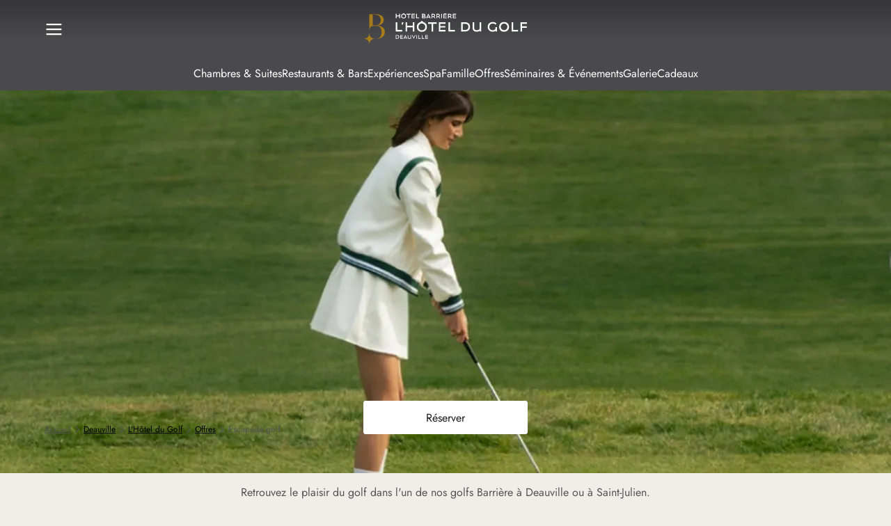

--- FILE ---
content_type: text/html;charset=utf-8
request_url: https://www.hotelsbarriere.com/deauville/l-hotel-du-golf/offres/escapade-golf
body_size: 52148
content:
<!DOCTYPE html><html  dir="ltr" lang="fr" translate="no" data-capo=""><head><meta charset="utf-8"><meta name="viewport" content="width=device-width, initial-scale=1"><title>Escapade Golf - L&#x27;Hôtel du Golf Deauville | Hôtels Barrière</title><link nonce="5rtOhVMEY0QOwx2hX18r6w==" rel="preconnect" href="https://a.storyblok.com"><link nonce="5rtOhVMEY0QOwx2hX18r6w==" rel="preconnect" href="https://www.google.com" data-hid="49ecc67"><link nonce="5rtOhVMEY0QOwx2hX18r6w==" rel="preconnect" href="https://www.gstatic.com" crossorigin data-hid="6b38638"><script nonce="yKaB0O8juw7csw5HDjUGgLhu3Q2n3reF" src="https://www.google.com/recaptcha/api.js?onload=__vueRecaptchaLoaded&render=6Letj4wqAAAAABs1qAgnvnNC6ivy1FDWxvk1zYjx" async defer data-hid="4cb775a"></script><style nonce="5rtOhVMEY0QOwx2hX18r6w==">@charset "UTF-8";:root{--default-focus-color:#1b1b1a}:root,:root[data-theme=fouquets]{--border-radius-null:var(--border-radius-0);--border-radius-xxs:var(--border-radius-2);--border-radius-xs:var(--border-radius-4);--border-radius-s:var(--border-radius-6);--border-radius-m:var(--border-radius-8);--border-radius-l:var(--border-radius-12);--border-radius-xl:var(--border-radius-16);--border-radius-xxl:var(--border-radius-24);--border-radius-rounded:var(--border-radius-100);--border-size-null:var(--border-size-0);--border-size-s:var(--border-size-1);--border-size-m:var(--border-size-2)}:root{--static-surface-base-set-a-level-1:var(--color-beige-a-75);--static-surface-base-set-a-level-2:var(--color-white);--static-surface-base-set-a-level-3:var(--color-beige-a-50);--static-surface-base-set-a-level-4:var(--color-beige-a-100);--static-surface-base-set-b-level-1:var(--color-grey-a-950);--static-surface-base-set-b-level-2:var(--color-grey-a-900);--static-surface-base-set-b-level-3:var(--color-grey-a-850);--static-surface-informative-level-1:var(--color-grey-a-700);--static-surface-informative-level-2:var(--color-grey-a-50);--static-surface-negative-level-1:var(--color-red-a-700);--static-surface-negative-level-2:var(--color-red-a-50);--static-surface-positive-level-1:var(--color-green-a-800);--static-surface-positive-level-2:var(--color-green-a-100);--static-surface-warning-level-1:var(--color-orange-a-700);--static-surface-warning-level-2:var(--color-orange-a-50);--static-on-surface-base-set-a-level-1:var(--color-grey-a-950);--static-on-surface-base-set-a-level-2:var(--color-grey-a-700);--static-on-surface-base-set-a-level-3:var(--color-grey-a-600);--static-on-surface-base-set-b-level-1:var(--color-white);--static-on-surface-base-set-b-level-2:var(--color-grey-a-250);--static-on-surface-base-set-b-level-3:var(--color-grey-a-350);--static-on-surface-informative-level-1:var(--color-grey-a-700);--static-on-surface-informative-level-2:var(--color-grey-a-50);--static-on-surface-negative-level-1:var(--color-red-a-700);--static-on-surface-negative-level-2:var(--color-red-a-50);--static-on-surface-positive-level-1:var(--color-green-a-800);--static-on-surface-positive-level-2:var(--color-green-a-100);--static-on-surface-warning-level-1:var(--color-orange-a-700);--static-on-surface-warning-level-2:var(--color-orange-a-50);--static-outline-base-level-1:var(--color-grey-a-950);--static-outline-base-level-2🟢🟢:var(--color-grey-a-600);--static-outline-base-level-3🟣🟣:var(--color-grey-a-350);--static-outline-base-level-4🔵🔵:var(--color-grey-a-250);--static-outline-informative-level-1:var(--color-grey-a-700);--static-outline-informative-level-2:var(--color-grey-a-50);--static-outline-negative-level-1:var(--color-red-a-700);--static-outline-negative-level-2:var(--color-red-a-50);--static-outline-positive-level-1:var(--color-green-a-800);--static-outline-positive-level-2:var(--color-green-a-100);--static-outline-warning-level-1:var(--color-orange-a-700);--static-outline-warning-level-2:var(--color-orange-a-50);--interactive-surface-accent-set-a-level-1:var(--color-yellow-a-750);--interactive-surface-accent-set-a-level-2:var(--color-yellow-a-800);--interactive-surface-accent-set-a-level-3:var(--color-yellow-a-850);--interactive-surface-accent-set-b-level-1:var(--color-yellow-a-50);--interactive-surface-accent-set-b-level-2:var(--color-yellow-a-100);--interactive-surface-accent-set-b-level-3:var(--color-yellow-a-150);--interactive-surface-base-set-a-level-1:var(--color-grey-a-950);--interactive-surface-base-set-a-level-2:var(--color-grey-a-900);--interactive-surface-base-set-a-level-3:var(--color-grey-a-850);--interactive-surface-base-set-b-level-1:var(--color-grey-a-25);--interactive-surface-base-set-b-level-2:var(--color-grey-a-50);--interactive-surface-base-set-b-level-3:var(--color-grey-a-100);--interactive-surface-base-set-c-level-1:var(--color-white);--interactive-surface-base-set-c-level-2:var(--color-grey-a-50);--interactive-surface-base-set-c-level-3:var(--color-grey-a-100);--interactive-surface-informative-set-a-level-1:var(--color-grey-a-700);--interactive-surface-informative-set-a-level-2:var(--color-grey-a-750);--interactive-surface-informative-set-a-level-3:var(--color-grey-a-800);--interactive-surface-informative-set-b-level-1:var(--color-grey-a-50);--interactive-surface-informative-set-b-level-2:var(--color-grey-a-100);--interactive-surface-informative-set-b-level-3:var(--color-grey-a-150);--interactive-surface-negative-set-a-level-1:var(--color-red-a-700);--interactive-surface-negative-set-a-level-2:var(--color-red-a-750);--interactive-surface-negative-set-a-level-3:var(--color-red-a-850);--interactive-surface-negative-set-b-level-1:var(--color-red-a-50);--interactive-surface-negative-set-b-level-2:var(--color-red-a-100);--interactive-surface-negative-set-b-level-3:var(--color-red-a-150);--interactive-surface-notification-set-a-level-1:var(--color-red-c-600);--interactive-surface-notification-set-a-level-2:var(--color-red-c-650);--interactive-surface-notification-set-a-level-3:var(--color-red-c-700);--interactive-surface-positive-set-a-level-1:var(--color-green-a-800);--interactive-surface-positive-set-a-level-2:var(--color-green-a-850);--interactive-surface-positive-set-a-level-3:var(--color-green-a-900);--interactive-surface-positive-set-b-level-1:var(--color-green-a-100);--interactive-surface-positive-set-b-level-2:var(--color-green-a-150);--interactive-surface-positive-set-b-level-3:var(--color-green-a-200);--interactive-surface-transparent:hsla(0,0%,100%,0);--interactive-surface-warning-set-a-level-1:var(--color-orange-a-700);--interactive-surface-warning-set-a-level-2:var(--color-orange-a-750);--interactive-surface-warning-set-a-level-3:var(--color-orange-a-850);--interactive-surface-warning-set-b-level-1:var(--color-orange-a-50);--interactive-surface-warning-set-b-level-2:var(--color-orange-a-100);--interactive-surface-warning-set-b-level-3:var(--color-orange-a-150);--interactive-on-surface-transparent:transparent;--interactive-on-surface-accent-set-a-level-1:var(--color-yellow-a-750);--interactive-on-surface-accent-set-a-level-2:var(--color-yellow-a-800);--interactive-on-surface-accent-set-a-level-3:var(--color-yellow-a-850);--interactive-on-surface-accent-set-b-level-1:var(--color-yellow-a-50);--interactive-on-surface-accent-set-b-level-2:var(--color-yellow-a-100);--interactive-on-surface-accent-set-b-level-3:var(--color-yellow-a-150);--interactive-on-surface-base-set-a-level-1:var(--color-grey-a-950);--interactive-on-surface-base-set-a-level-2:var(--color-grey-a-900);--interactive-on-surface-base-set-a-level-3:var(--color-grey-a-850);--interactive-on-surface-base-set-b-level-1:var(--color-grey-a-600);--interactive-on-surface-base-set-b-level-2:var(--color-grey-a-650);--interactive-on-surface-base-set-b-level-3:var(--color-grey-a-700);--interactive-on-surface-base-set-c-level-1:var(--color-white);--interactive-on-surface-base-set-c-level-2:var(--color-grey-a-50);--interactive-on-surface-base-set-c-level-3:var(--color-grey-a-100);--interactive-on-surface-base-set-d-level-1:var(--color-grey-a-250);--interactive-on-surface-base-set-d-level-2:var(--color-grey-a-300);--interactive-on-surface-base-set-d-level-3:var(--color-grey-a-350);--interactive-on-surface-informative-set-a-level-1:var(--color-grey-a-700);--interactive-on-surface-informative-set-a-level-2:var(--color-grey-a-750);--interactive-on-surface-informative-set-a-level-3:var(--color-grey-a-800);--interactive-on-surface-informative-set-b-level-1:var(--color-grey-a-50);--interactive-on-surface-informative-set-b-level-2:var(--color-grey-a-100);--interactive-on-surface-informative-set-b-level-3:var(--color-grey-a-150);--interactive-on-surface-negative-set-a-level-1:var(--color-red-a-700);--interactive-on-surface-negative-set-a-level-2:var(--color-red-a-750);--interactive-on-surface-negative-set-a-level-3:var(--color-red-a-850);--interactive-on-surface-negative-set-b-level-1:var(--color-red-a-50);--interactive-on-surface-negative-set-b-level-2:var(--color-red-a-100);--interactive-on-surface-negative-set-b-level-3:var(--color-red-a-150);--interactive-on-surface-notification-set-a-level-1:var(--color-red-c-600);--interactive-on-surface-notification-set-a-level-2:var(--color-red-c-650);--interactive-on-surface-notification-set-a-level-3:var(--color-red-c-700);--interactive-on-surface-positive-set-a-level-1:var(--color-green-a-800);--interactive-on-surface-positive-set-a-level-2:var(--color-green-a-850);--interactive-on-surface-positive-set-a-level-3:var(--color-green-a-900);--interactive-on-surface-positive-set-b-level-1:var(--color-green-a-100);--interactive-on-surface-positive-set-b-level-2:var(--color-green-a-150);--interactive-on-surface-positive-set-b-level-3:var(--color-green-a-200);--interactive-on-surface-warning-set-a-level-1:var(--color-orange-a-700);--interactive-on-surface-warning-set-a-level-2:var(--color-orange-a-750);--interactive-on-surface-warning-set-a-level-3:var(--color-orange-a-850);--interactive-on-surface-warning-set-b-level-1:var(--color-orange-a-50);--interactive-on-surface-warning-set-b-level-2:var(--color-orange-a-100);--interactive-on-surface-warning-set-b-level-3:var(--color-orange-a-150);--interactive-outline-focus-level-1:var(--color-blue-a-650);--interactive-outline-focus-level-2:var(--color-blue-a-300);--interactive-outline-accent-set-a-level-1:var(--color-yellow-a-750);--interactive-outline-accent-set-a-level-2:var(--color-yellow-a-800);--interactive-outline-accent-set-a-level-3:var(--color-yellow-a-850);--interactive-outline-accent-set-b-level-1:var(--color-yellow-a-50);--interactive-outline-accent-set-b-level-2:var(--color-yellow-a-100);--interactive-outline-accent-set-b-level-3:var(--color-yellow-a-150);--interactive-outline-base-set-a🟣-level-1:var(--color-grey-a-950);--interactive-outline-base-set-a🟣-level-2:var(--color-grey-a-900);--interactive-outline-base-set-a🟣-level-3:var(--color-grey-a-850);--interactive-outline-base-set-b🔵-level-1:var(--color-grey-a-600);--interactive-outline-base-set-b🔵-level-2:var(--color-grey-a-650);--interactive-outline-base-set-b🔵-level-3:var(--color-grey-a-700);--interactive-outline-base-set-c🟢-level-1:var(--color-white);--interactive-outline-base-set-c🟢-level-2:var(--color-grey-a-50);--interactive-outline-base-set-c🟢-level-3:var(--color-grey-a-100);--interactive-outline-base-set-d-level-1:var(--color-grey-a-250);--interactive-outline-base-set-d-level-2:var(--color-grey-a-300);--interactive-outline-base-set-d-level-3:var(--color-grey-a-350);--interactive-outline-informative-set-a-level-1:var(--color-grey-a-700);--interactive-outline-informative-set-a-level-2:var(--color-grey-a-750);--interactive-outline-informative-set-a-level-3:var(--color-grey-a-800);--interactive-outline-informative-set-b-level-1:var(--color-grey-a-50);--interactive-outline-informative-set-b-level-2:var(--color-grey-a-100);--interactive-outline-informative-set-b-level-3:var(--color-grey-a-150);--interactive-outline-negative-set-a-level-1:var(--color-red-a-700);--interactive-outline-negative-set-a-level-2:var(--color-red-a-750);--interactive-outline-negative-set-a-level-3:var(--color-red-a-850);--interactive-outline-negative-set-b-level-1:var(--color-red-a-50);--interactive-outline-negative-set-b-level-2:var(--color-red-a-100);--interactive-outline-negative-set-b-level-3:var(--color-red-a-150);--interactive-outline-notification-set-a-level-1:var(--color-red-c-600);--interactive-outline-notification-set-a-level-2:var(--color-red-c-650);--interactive-outline-notification-set-a-level-3:var(--color-red-c-700);--interactive-outline-positive-set-a-level-1:var(--color-green-a-800);--interactive-outline-positive-set-a-level-2:var(--color-green-a-850);--interactive-outline-positive-set-a-level-3:var(--color-green-a-900);--interactive-outline-positive-set-b-level-1:var(--color-green-a-100);--interactive-outline-positive-set-b-level-2:var(--color-green-a-150);--interactive-outline-positive-set-b-level-3:var(--color-green-a-200);--interactive-outline-warning-set-a-level-1:var(--color-orange-a-700);--interactive-outline-warning-set-a-level-2:var(--color-orange-a-750);--interactive-outline-warning-set-a-level-3:var(--color-orange-a-850);--interactive-outline-warning-set-b-level-1:var(--color-orange-a-50);--interactive-outline-warning-set-b-level-2:var(--color-orange-a-100);--interactive-outline-warning-set-b-level-3:var(--color-orange-a-150);--static-background-base-main:var(--static-surface-base-set-a-level-1);--static-background-base-primary:var(--static-surface-base-set-a-level-2);--static-background-base-secondary:var( --static-surface-base-set-a-level-3 );--static-background-base-tertiary:var(--static-surface-base-set-a-level-4);--static-background-base-inverse-primary:var( --static-surface-base-set-b-level-1 );--static-background-base-inverse-secondary:var( --static-surface-base-set-b-level-2 );--static-background-base-inverse-tertiary:var( --static-surface-base-set-b-level-3 );--static-background-functional-informative-primary:var( --static-surface-informative-level-1 );--static-background-functional-informative-secondary:var( --static-surface-informative-level-2 );--static-background-functional-negative-primary:var( --static-surface-negative-level-1 );--static-background-functional-negative-secondary:var( --static-surface-negative-level-2 );--static-background-functional-positive-primary:var( --static-surface-positive-level-1 );--static-background-functional-positive-secondary:var( --static-surface-positive-level-2 );--static-background-functional-warning-primary:var( --static-surface-warning-level-1 );--static-background-functional-warning-secondary:var( --static-surface-warning-level-2 );--static-border-base-bold:var(--static-outline-base-level-1);--static-border-base-strong:var(--static-outline-base-level-2🟢🟢);--static-border-base-soft:var(--static-outline-base-level-3🟣🟣);--static-border-base-subtle:var(--static-outline-base-level-4🔵🔵);--static-border-functional-informative:var( --static-outline-informative-level-1 );--static-border-functional-negative:var(--static-outline-negative-level-1);--static-border-functional-positive:var(--static-outline-positive-level-1);--static-border-functional-warning:var(--static-outline-warning-level-1);--static-icon-base-primary:var(--static-on-surface-base-set-a-level-1);--static-icon-base-inverse-primary:var( --static-on-surface-base-set-b-level-1 );--static-icon-base-inverse-secondary:var( --static-on-surface-base-set-b-level-2 );--static-icon-base-inverse-tertiary:var( --static-on-surface-base-set-b-level-3 );--static-icon-base-secondary:var(--static-on-surface-base-set-a-level-2);--static-icon-base-tertiary:var(--static-on-surface-base-set-a-level-3);--static-icon-functional-informative-on-primary:var( --static-on-surface-informative-level-2 );--static-icon-functional-informative-on-secondary:var( --static-on-surface-informative-level-1 );--static-icon-functional-negative-on-primary:var( --static-on-surface-negative-level-2 );--static-icon-functional-negative-on-secondary:var( --static-on-surface-negative-level-1 );--static-icon-functional-positive-on-primary:var( --static-on-surface-positive-level-2 );--static-icon-functional-positive-on-secondary:var( --static-on-surface-positive-level-1 );--static-icon-functional-warning-on-primary:var( --static-on-surface-warning-level-2 );--static-icon-functional-warning-on-secondary:var( --static-on-surface-warning-level-1 );--static-text-base-primary:var(--static-on-surface-base-set-a-level-1);--static-text-base-inverse-primary:var( --static-on-surface-base-set-b-level-1 );--static-text-base-inverse-secondary:var( --static-on-surface-base-set-b-level-2 );--static-text-base-inverse-tertiary:var( --static-on-surface-base-set-b-level-3 );--static-text-base-secondary:var(--static-on-surface-base-set-a-level-2);--static-text-base-tertiary:var(--static-on-surface-base-set-a-level-3);--static-text-functional-informative-on-primary:var( --static-on-surface-informative-level-2 );--static-text-functional-informative-on-secondary:var( --static-on-surface-informative-level-1 );--static-text-functional-negative-on-primary:var( --static-on-surface-negative-level-2 );--static-text-functional-negative-on-secondary:var( --static-on-surface-negative-level-1 );--static-text-functional-positive-on-primary:var( --static-on-surface-positive-level-2 );--static-text-functional-positive-on-secondary:var( --static-on-surface-positive-level-1 );--static-text-functional-warning-on-primary:var( --static-on-surface-warning-level-2 );--static-text-functional-warning-on-secondary:var( --static-on-surface-warning-level-1 )}:root[data-theme=fouquets]{--static-surface-base-set-a-level-1:var(--color-beige-a-75);--static-surface-base-set-a-level-2:var(--color-white);--static-surface-base-set-a-level-3:var(--color-beige-a-50);--static-surface-base-set-a-level-4:var(--color-beige-a-100);--static-surface-base-set-b-level-1:var(--color-grey-a-950);--static-surface-base-set-b-level-2:var(--color-grey-a-900);--static-surface-base-set-b-level-3:var(--color-grey-a-850);--static-surface-informative-level-1:var(--color-grey-a-700);--static-surface-informative-level-2:var(--color-grey-a-50);--static-surface-negative-level-1:var(--color-red-a-700);--static-surface-negative-level-2:var(--color-red-a-50);--static-surface-positive-level-1:var(--color-green-a-800);--static-surface-positive-level-2:var(--color-green-a-100);--static-surface-warning-level-1:var(--color-orange-a-700);--static-surface-warning-level-2:var(--color-orange-a-50);--static-on-surface-base-inverse-level-1:var(--color-white);--static-on-surface-base-inverse-level-2:var(--color-grey-a-250);--static-on-surface-base-inverse-level-3:var(--color-grey-a-350);--static-on-surface-base-level-1:var(--color-grey-a-950);--static-on-surface-base-level-2:var(--color-grey-a-700);--static-on-surface-base-level-3:var(--color-grey-a-600);--static-on-surface-informative-level-1:var(--color-grey-a-700);--static-on-surface-informative-level-2:var(--color-grey-a-50);--static-on-surface-negative-level-1:var(--color-red-a-700);--static-on-surface-negative-level-2:var(--color-red-a-50);--static-on-surface-positive-level-1:var(--color-green-a-800);--static-on-surface-positive-level-2:var(--color-green-a-100);--static-on-surface-warning-level-1:var(--color-orange-a-700);--static-on-surface-warning-level-2:var(--color-orange-a-50);--static-outline-base-level-1:var(--color-grey-a-950);--static-outline-base-level-2🟢🟢:var(--color-grey-a-600);--static-outline-base-level-3🟣🟣:var(--color-grey-a-350);--static-outline-base-level-4🔵🔵:var(--color-grey-a-250);--static-outline-informative-level-1:var(--color-grey-a-700);--static-outline-informative-level-2:var(--color-grey-a-50);--static-outline-negative-level-1:var(--color-red-a-700);--static-outline-negative-level-2:var(--color-red-a-50);--static-outline-positive-level-1:var(--color-green-a-800);--static-outline-positive-level-2:var(--color-green-a-100);--static-outline-warning-level-1:var(--color-orange-a-700);--static-outline-warning-level-2:var(--color-orange-a-50);--interactive-surface-accent-set-a-level-1:var(--color-red-b-625);--interactive-surface-accent-set-a-level-2:var(--color-red-b-675);--interactive-surface-accent-set-a-level-3:var(--color-red-b-725);--interactive-surface-accent-set-b-level-1:var(--color-red-b-50);--interactive-surface-accent-set-b-level-2:var(--color-red-b-100);--interactive-surface-accent-set-b-level-3:var(--color-red-b-125);--interactive-surface-base-set-a-level-1:var(--color-grey-a-950);--interactive-surface-base-set-a-level-2:var(--color-grey-a-900);--interactive-surface-base-set-a-level-3:var(--color-grey-a-850);--interactive-surface-base-set-b-level-1:var(--color-grey-a-25);--interactive-surface-base-set-b-level-2:var(--color-grey-a-50);--interactive-surface-base-set-b-level-3:var(--color-grey-a-100);--interactive-surface-base-set-c-level-1:var(--color-white);--interactive-surface-base-set-c-level-2:var(--color-grey-a-50);--interactive-surface-base-set-c-level-3:var(--color-grey-a-100);--interactive-surface-informative-set-a-level-1:var( --color-grey-a-700 );--interactive-surface-informative-set-a-level-2:var( --color-grey-a-750 );--interactive-surface-informative-set-a-level-3:var( --color-grey-a-800 );--interactive-surface-informative-set-b-level-1:var(--color-grey-a-50);--interactive-surface-informative-set-b-level-2:var( --color-grey-a-100 );--interactive-surface-informative-set-b-level-3:var( --color-grey-a-150 );--interactive-surface-negative-set-a-level-1:var(--color-red-a-700);--interactive-surface-negative-set-a-level-2:var(--color-red-a-750);--interactive-surface-negative-set-a-level-3:var(--color-red-a-850);--interactive-surface-negative-set-b-level-1:var(--color-red-a-50);--interactive-surface-negative-set-b-level-2:var(--color-red-a-100);--interactive-surface-negative-set-b-level-3:var(--color-red-a-150);--interactive-surface-notification-set-a-level-1:var( --color-red-c-600 );--interactive-surface-notification-set-a-level-2:var( --color-red-c-650 );--interactive-surface-notification-set-a-level-3:var( --color-red-c-700 );--interactive-surface-positive-set-a-level-1:var(--color-green-a-800);--interactive-surface-positive-set-a-level-2:var(--color-green-a-850);--interactive-surface-positive-set-a-level-3:var(--color-green-a-900);--interactive-surface-positive-set-b-level-1:var(--color-green-a-100);--interactive-surface-positive-set-b-level-2:var(--color-green-a-150);--interactive-surface-positive-set-b-level-3:var(--color-green-a-200);--interactive-surface-warning-set-a-level-1:var(--color-orange-a-700);--interactive-surface-warning-set-a-level-2:var(--color-orange-a-750);--interactive-surface-warning-set-a-level-3:var(--color-orange-a-850);--interactive-surface-warning-set-b-level-1:var(--color-orange-a-50);--interactive-surface-warning-set-b-level-2:var(--color-orange-a-100);--interactive-surface-warning-set-b-level-3:var(--color-orange-a-150);--interactive-surface-transparent:hsla(0,0%,100%,0);--interactive-on-surface-transparent:transparent;--interactive-on-surface-accent-set-a-level-1:var(--color-red-b-625);--interactive-on-surface-accent-set-a-level-2:var(--color-red-b-675);--interactive-on-surface-accent-set-a-level-3:var(--color-red-b-725);--interactive-on-surface-accent-set-b-level-1:var(--color-red-b-50);--interactive-on-surface-accent-set-b-level-2:var(--color-red-b-100);--interactive-on-surface-accent-set-b-level-3:var(--color-red-b-125);--interactive-on-surface-base-set-a-level-1:var(--color-grey-a-950);--interactive-on-surface-base-set-a-level-2:var(--color-grey-a-900);--interactive-on-surface-base-set-a-level-3:var(--color-grey-a-850);--interactive-on-surface-base-set-b-level-1:var(--color-grey-a-600);--interactive-on-surface-base-set-b-level-2:var(--color-grey-a-650);--interactive-on-surface-base-set-b-level-3:var(--color-grey-a-700);--interactive-on-surface-base-set-c-level-1:var(--color-white);--interactive-on-surface-base-set-c-level-2:var(--color-grey-a-50);--interactive-on-surface-base-set-c-level-3:var(--color-grey-a-100);--interactive-on-surface-base-set-d-level-1:var(--color-grey-a-250);--interactive-on-surface-base-set-d-level-2:var(--color-grey-a-300);--interactive-on-surface-base-set-d-level-3:var(--color-grey-a-350);--interactive-on-surface-informative-set-a-level-1:var( --color-grey-a-700 );--interactive-on-surface-informative-set-a-level-2:var( --color-grey-a-750 );--interactive-on-surface-informative-set-a-level-3:var( --color-grey-a-800 );--interactive-on-surface-informative-set-b-level-1:var( --color-grey-a-50 );--interactive-on-surface-informative-set-b-level-2:var( --color-grey-a-100 );--interactive-on-surface-informative-set-b-level-3:var( --color-grey-a-150 );--interactive-on-surface-negative-set-a-level-1:var(--color-red-a-700);--interactive-on-surface-negative-set-a-level-2:var(--color-red-a-750);--interactive-on-surface-negative-set-a-level-3:var(--color-red-a-850);--interactive-on-surface-negative-set-b-level-1:var(--color-red-a-50);--interactive-on-surface-negative-set-b-level-2:var(--color-red-a-100);--interactive-on-surface-negative-set-b-level-3:var(--color-red-a-150);--interactive-on-surface-notification-set-a-level-1:var( --color-red-c-600 );--interactive-on-surface-notification-set-a-level-2:var( --color-red-c-650 );--interactive-on-surface-notification-set-a-level-3:var( --color-red-c-700 );--interactive-on-surface-positive-set-a-level-1:var( --color-green-a-800 );--interactive-on-surface-positive-set-a-level-2:var( --color-green-a-850 );--interactive-on-surface-positive-set-a-level-3:var( --color-green-a-900 );--interactive-on-surface-positive-set-b-level-1:var( --color-green-a-100 );--interactive-on-surface-positive-set-b-level-2:var( --color-green-a-150 );--interactive-on-surface-positive-set-b-level-3:var( --color-green-a-200 );--interactive-on-surface-warning-set-a-level-1:var( --color-orange-a-700 );--interactive-on-surface-warning-set-a-level-2:var( --color-orange-a-750 );--interactive-on-surface-warning-set-a-level-3:var( --color-orange-a-850 );--interactive-on-surface-warning-set-b-level-1:var( --color-orange-a-50 );--interactive-on-surface-warning-set-b-level-2:var( --color-orange-a-100 );--interactive-on-surface-warning-set-b-level-3:var( --color-orange-a-150 );--interactive-outline-focus-level-1:var(--color-blue-a-650);--interactive-outline-focus-level-2:var(--color-blue-a-300);--interactive-outline-accent-set-a-level-1:var(--color-red-b-625);--interactive-outline-accent-set-a-level-2:var(--color-red-b-675);--interactive-outline-accent-set-a-level-3:var(--color-red-b-725);--interactive-outline-accent-set-b-level-1:var(--color-red-b-50);--interactive-outline-accent-set-b-level-2:var(--color-red-b-100);--interactive-outline-accent-set-b-level-3:var(--color-red-b-125);--interactive-outline-base-set-a🟣-level-1:var(--color-grey-a-950);--interactive-outline-base-set-a🟣-level-2:var(--color-grey-a-900);--interactive-outline-base-set-a🟣-level-3:var(--color-grey-a-850);--interactive-outline-base-set-b🔵-level-1:var(--color-grey-a-600);--interactive-outline-base-set-b🔵-level-2:var(--color-grey-a-650);--interactive-outline-base-set-b🔵-level-3:var(--color-grey-a-700);--interactive-outline-base-set-c🟢-level-1:var(--color-white);--interactive-outline-base-set-c🟢-level-2:var(--color-grey-a-50);--interactive-outline-base-set-c🟢-level-3:var(--color-grey-a-100);--interactive-outline-base-set-d-level-1:var(--color-grey-a-250);--interactive-outline-base-set-d-level-2:var(--color-grey-a-300);--interactive-outline-base-set-d-level-3:var(--color-grey-a-350);--interactive-outline-informative-set-a-level-1:var( --color-grey-a-700 );--interactive-outline-informative-set-a-level-2:var( --color-grey-a-750 );--interactive-outline-informative-set-a-level-3:var( --color-grey-a-800 );--interactive-outline-informative-set-b-level-1:var(--color-grey-a-50);--interactive-outline-informative-set-b-level-2:var( --color-grey-a-100 );--interactive-outline-informative-set-b-level-3:var( --color-grey-a-150 );--interactive-outline-negative-set-a-level-1:var(--color-red-a-700);--interactive-outline-negative-set-a-level-2:var(--color-red-a-750);--interactive-outline-negative-set-a-level-3:var(--color-red-a-850);--interactive-outline-negative-set-b-level-1:var(--color-red-a-50);--interactive-outline-negative-set-b-level-2:var(--color-red-a-100);--interactive-outline-negative-set-b-level-3:var(--color-red-a-150);--interactive-outline-notification-set-a-level-1:var( --color-red-c-600 );--interactive-outline-notification-set-a-level-2:var( --color-red-c-650 );--interactive-outline-notification-set-a-level-3:var( --color-red-c-700 );--interactive-outline-positive-set-a-level-1:var(--color-green-a-800);--interactive-outline-positive-set-a-level-2:var(--color-green-a-850);--interactive-outline-positive-set-a-level-3:var(--color-green-a-900);--interactive-outline-positive-set-b-level-1:var(--color-green-a-100);--interactive-outline-positive-set-b-level-2:var(--color-green-a-150);--interactive-outline-positive-set-b-level-3:var(--color-green-a-200);--interactive-outline-warning-set-a-level-1:var(--color-orange-a-700);--interactive-outline-warning-set-a-level-2:var(--color-orange-a-750);--interactive-outline-warning-set-a-level-3:var(--color-orange-a-850);--interactive-outline-warning-set-b-level-1:var(--color-orange-a-50);--interactive-outline-warning-set-b-level-2:var(--color-orange-a-100);--interactive-outline-warning-set-b-level-3:var(--color-orange-a-150)}:root[data-theme=hotel][data-mode=dark]{--static-surface-base-set-a-level-1:var(--color-grey-a-975);--static-surface-base-set-a-level-2:var(--color-grey-a-850);--static-surface-base-set-a-level-3:var(--color-grey-a-800);--static-surface-base-set-a-level-4:var(--color-grey-a-750);--static-surface-base-set-b-level-1:var(--color-white);--static-surface-base-set-b-level-2:var(--color-grey-a-50);--static-surface-base-set-b-level-3:var(--color-grey-a-100);--static-surface-informative-level-1:var(--color-grey-a-250);--static-surface-informative-level-2:var(--color-grey-a-900);--static-surface-negative-level-1:var(--color-red-a-250);--static-surface-negative-level-2:var(--color-red-a-950);--static-surface-positive-level-1:var(--color-green-a-300);--static-surface-positive-level-2:var(--color-green-a-950);--static-surface-warning-level-1:var(--color-orange-a-250);--static-surface-warning-level-2:var(--color-orange-a-950);--static-on-surface-base-set-a-level-1:var(--color-white);--static-on-surface-base-set-a-level-2:var(--color-grey-a-250);--static-on-surface-base-set-a-level-3:var(--color-grey-a-350);--static-on-surface-base-set-b-level-1:var(--color-grey-a-950);--static-on-surface-base-set-b-level-2:var(--color-grey-a-700);--static-on-surface-base-set-b-level-3:var(--color-grey-a-600);--static-on-surface-informative-level-1:var(--color-grey-a-250);--static-on-surface-informative-level-2:var(--color-grey-a-900);--static-on-surface-negative-level-1:var(--color-red-a-250);--static-on-surface-negative-level-2:var(--color-red-a-950);--static-on-surface-positive-level-1:var(--color-green-a-300);--static-on-surface-positive-level-2:var(--color-green-a-950);--static-on-surface-warning-level-1:var(--color-orange-a-250);--static-on-surface-warning-level-2:var(--color-orange-a-950);--static-outline-base-level-1:var(--color-white);--static-outline-base-level-2🟢🟢:var(--color-grey-a-350);--static-outline-base-level-3🟣🟣:var(--color-grey-a-600);--static-outline-base-level-4🔵🔵:var(--color-grey-a-700);--static-outline-informative-level-1:var(--color-grey-a-250);--static-outline-informative-level-2:var(--color-grey-a-900);--static-outline-negative-level-1:var(--color-red-a-250);--static-outline-negative-level-2:var(--color-red-a-950);--static-outline-positive-level-1:var(--color-green-a-300);--static-outline-positive-level-2:var(--color-green-a-950);--static-outline-warning-level-1:var(--color-orange-a-250);--static-outline-warning-level-2:var(--color-orange-a-950);--interactive-surface-accent-set-a-level-1:var(--color-yellow-a-500);--interactive-surface-accent-set-a-level-2:var(--color-yellow-a-450);--interactive-surface-accent-set-a-level-3:var(--color-yellow-a-400);--interactive-surface-accent-set-b-level-1:var(--color-yellow-a-950);--interactive-surface-accent-set-b-level-2:var(--color-yellow-a-900);--interactive-surface-accent-set-b-level-3:var(--color-yellow-a-850);--interactive-surface-base-set-a-level-1:var(--color-white);--interactive-surface-base-set-a-level-2:var(--color-grey-a-50);--interactive-surface-base-set-a-level-3:var(--color-grey-a-100);--interactive-surface-base-set-b-level-1:var(--color-grey-a-975);--interactive-surface-base-set-b-level-2:var(--color-grey-a-950);--interactive-surface-base-set-b-level-3:var(--color-grey-a-900);--interactive-surface-base-set-c-level-1:var(--color-grey-a-950);--interactive-surface-base-set-c-level-2:var(--color-grey-a-900);--interactive-surface-base-set-c-level-3:var(--color-grey-a-850);--interactive-surface-informative-set-a-level-1:var( --color-grey-a-250 );--interactive-surface-informative-set-a-level-2:var( --color-grey-a-200 );--interactive-surface-informative-set-a-level-3:var( --color-grey-a-150 );--interactive-surface-informative-set-b-level-1:var( --color-grey-a-900 );--interactive-surface-informative-set-b-level-2:var( --color-grey-a-850 );--interactive-surface-informative-set-b-level-3:var( --color-grey-a-800 );--interactive-surface-negative-set-a-level-1:var(--color-red-a-250);--interactive-surface-negative-set-a-level-2:var(--color-red-a-200);--interactive-surface-negative-set-a-level-3:var(--color-red-a-150);--interactive-surface-negative-set-b-level-1:var(--color-red-a-950);--interactive-surface-negative-set-b-level-2:var(--color-red-a-900);--interactive-surface-negative-set-b-level-3:var(--color-red-a-850);--interactive-surface-notification-set-a-level-1:var( --color-red-c-350 );--interactive-surface-notification-set-a-level-2:var( --color-red-c-300 );--interactive-surface-notification-set-a-level-3:var( --color-red-c-250 );--interactive-surface-positive-set-a-level-1:var(--color-green-a-300);--interactive-surface-positive-set-a-level-2:var(--color-green-a-250);--interactive-surface-positive-set-a-level-3:var(--color-green-a-200);--interactive-surface-positive-set-b-level-1:var(--color-green-a-950);--interactive-surface-positive-set-b-level-2:var(--color-green-a-900);--interactive-surface-positive-set-b-level-3:var(--color-green-a-850);--interactive-surface-transparent:hsla(0,0%,7%,0);--interactive-surface-warning-set-a-level-1:var(--color-orange-a-250);--interactive-surface-warning-set-a-level-2:var(--color-orange-a-200);--interactive-surface-warning-set-a-level-3:var(--color-orange-a-150);--interactive-surface-warning-set-b-level-1:var(--color-orange-a-950);--interactive-surface-warning-set-b-level-2:var(--color-orange-a-900);--interactive-surface-warning-set-b-level-3:var(--color-orange-a-850);--interactive-on-surface-transparent:hsla(0,0%,100%,0);--interactive-on-surface-accent-set-a-level-1:var( --color-yellow-a-500 );--interactive-on-surface-accent-set-a-level-2:var( --color-yellow-a-450 );--interactive-on-surface-accent-set-a-level-3:var( --color-yellow-a-400 );--interactive-on-surface-accent-set-b-level-1:var( --color-yellow-a-950 );--interactive-on-surface-accent-set-b-level-2:var( --color-yellow-a-900 );--interactive-on-surface-accent-set-b-level-3:var( --color-yellow-a-850 );--interactive-on-surface-base-set-a-level-1:var(--color-white);--interactive-on-surface-base-set-a-level-2:var(--color-grey-a-50);--interactive-on-surface-base-set-a-level-3:var(--color-grey-a-100);--interactive-on-surface-base-set-b-level-1:var(--color-grey-a-350);--interactive-on-surface-base-set-b-level-2:var(--color-grey-a-300);--interactive-on-surface-base-set-b-level-3:var(--color-grey-a-250);--interactive-on-surface-base-set-c-level-1:var(--color-grey-a-950);--interactive-on-surface-base-set-c-level-2:var(--color-grey-a-900);--interactive-on-surface-base-set-c-level-3:var(--color-grey-a-850);--interactive-on-surface-base-set-d-level-1:var(--color-grey-a-700);--interactive-on-surface-base-set-d-level-2:var(--color-grey-a-650);--interactive-on-surface-base-set-d-level-3:var(--color-grey-a-600);--interactive-on-surface-informative-set-a-level-1:var( --color-grey-a-250 );--interactive-on-surface-informative-set-a-level-2:var( --color-grey-a-200 );--interactive-on-surface-informative-set-a-level-3:var( --color-grey-a-150 );--interactive-on-surface-informative-set-b-level-1:var( --color-grey-a-900 );--interactive-on-surface-informative-set-b-level-2:var( --color-grey-a-850 );--interactive-on-surface-informative-set-b-level-3:var( --color-grey-a-800 );--interactive-on-surface-negative-set-a-level-1:var(--color-red-a-250);--interactive-on-surface-negative-set-a-level-2:var(--color-red-a-200);--interactive-on-surface-negative-set-a-level-3:var(--color-red-a-150);--interactive-on-surface-negative-set-b-level-1:var(--color-red-a-950);--interactive-on-surface-negative-set-b-level-2:var(--color-red-a-900);--interactive-on-surface-negative-set-b-level-3:var(--color-red-a-850);--interactive-on-surface-notification-set-a-level-1:var( --color-red-c-350 );--interactive-on-surface-notification-set-a-level-2:var( --color-red-c-300 );--interactive-on-surface-notification-set-a-level-3:var( --color-red-c-250 );--interactive-on-surface-positive-set-a-level-1:var( --color-green-a-300 );--interactive-on-surface-positive-set-a-level-2:var( --color-green-a-250 );--interactive-on-surface-positive-set-a-level-3:var( --color-green-a-200 );--interactive-on-surface-positive-set-b-level-1:var( --color-green-a-950 );--interactive-on-surface-positive-set-b-level-2:var( --color-green-a-900 );--interactive-on-surface-positive-set-b-level-3:var( --color-green-a-850 );--interactive-on-surface-warning-set-a-level-1:var( --color-orange-a-250 );--interactive-on-surface-warning-set-a-level-2:var( --color-orange-a-200 );--interactive-on-surface-warning-set-a-level-3:var( --color-orange-a-150 );--interactive-on-surface-warning-set-b-level-1:var( --color-orange-a-950 );--interactive-on-surface-warning-set-b-level-2:var( --color-orange-a-900 );--interactive-on-surface-warning-set-b-level-3:var( --color-orange-a-850 );--interactive-outline-focus-level-1:var(--color-blue-a-300);--interactive-outline-focus-level-2:var(--color-blue-a-650);--interactive-outline-accent-set-a-level-1:var(--color-yellow-a-500);--interactive-outline-accent-set-a-level-2:var(--color-yellow-a-450);--interactive-outline-accent-set-a-level-3:var(--color-yellow-a-400);--interactive-outline-accent-set-b-level-1:var(--color-yellow-a-950);--interactive-outline-accent-set-b-level-2:var(--color-yellow-a-900);--interactive-outline-accent-set-b-level-3:var(--color-yellow-a-850);--interactive-outline-base-set-a🟣-level-1:var(--color-white);--interactive-outline-base-set-a🟣-level-2:var(--color-grey-a-50);--interactive-outline-base-set-a🟣-level-3:var(--color-grey-a-100);--interactive-outline-base-set-b🔵-level-1:var(--color-grey-a-350);--interactive-outline-base-set-b🔵-level-2:var(--color-grey-a-300);--interactive-outline-base-set-b🔵-level-3:var(--color-grey-a-250);--interactive-outline-base-set-c🟢-level-1:var(--color-grey-a-950);--interactive-outline-base-set-c🟢-level-2:var(--color-grey-a-900);--interactive-outline-base-set-c🟢-level-3:var(--color-grey-a-850);--interactive-outline-base-set-d-level-1:var(--color-grey-a-700);--interactive-outline-base-set-d-level-2:var(--color-grey-a-650);--interactive-outline-base-set-d-level-3:var(--color-grey-a-600);--interactive-outline-informative-set-a-level-1:var( --color-grey-a-250 );--interactive-outline-informative-set-a-level-2:var( --color-grey-a-200 );--interactive-outline-informative-set-a-level-3:var( --color-grey-a-150 );--interactive-outline-informative-set-b-level-1:var( --color-grey-a-900 );--interactive-outline-informative-set-b-level-2:var( --color-grey-a-850 );--interactive-outline-informative-set-b-level-3:var( --color-grey-a-800 );--interactive-outline-negative-set-a-level-1:var(--color-red-a-250);--interactive-outline-negative-set-a-level-2:var(--color-red-a-200);--interactive-outline-negative-set-a-level-3:var(--color-red-a-150);--interactive-outline-negative-set-b-level-1:var(--color-red-a-950);--interactive-outline-negative-set-b-level-2:var(--color-red-a-900);--interactive-outline-negative-set-b-level-3:var(--color-red-a-850);--interactive-outline-notification-set-a-level-1:var( --color-red-c-350 );--interactive-outline-notification-set-a-level-2:var( --color-red-c-300 );--interactive-outline-notification-set-a-level-3:var( --color-red-c-250 );--interactive-outline-positive-set-a-level-1:var(--color-green-a-300);--interactive-outline-positive-set-a-level-2:var(--color-green-a-250);--interactive-outline-positive-set-a-level-3:var(--color-green-a-200);--interactive-outline-positive-set-b-level-1:var(--color-green-a-950);--interactive-outline-positive-set-b-level-2:var(--color-green-a-900);--interactive-outline-positive-set-b-level-3:var(--color-green-a-850);--interactive-outline-warning-set-a-level-1:var(--color-orange-a-250);--interactive-outline-warning-set-a-level-2:var(--color-orange-a-200);--interactive-outline-warning-set-a-level-3:var(--color-orange-a-150);--interactive-outline-warning-set-b-level-1:var(--color-orange-a-950);--interactive-outline-warning-set-b-level-2:var(--color-orange-a-900);--interactive-outline-warning-set-b-level-3:var(--color-orange-a-850)}:root[data-theme=fouquets][data-mode=dark]{--static-surface-base-set-a-level-1:var(--color-grey-a-975);--static-surface-base-set-a-level-2:var(--color-grey-a-850);--static-surface-base-set-a-level-3:var(--color-grey-a-875);--static-surface-base-set-a-level-4:var(--color-grey-a-900);--static-surface-base-set-b-level-1:var(--color-white);--static-surface-base-set-b-level-2:var(--color-grey-a-50);--static-surface-base-set-b-level-3:var(--color-grey-a-100);--static-surface-informative-level-1:var(--color-grey-a-250);--static-surface-informative-level-2:var(--color-grey-a-900);--static-surface-negative-level-1:var(--color-red-a-250);--static-surface-negative-level-2:var(--color-red-a-950);--static-surface-positive-level-1:var(--color-green-a-300);--static-surface-positive-level-2:var(--color-green-a-950);--static-surface-warning-level-1:var(--color-orange-a-250);--static-surface-warning-level-2:var(--color-orange-a-950);--static-on-surface-base-inverse-level-1:var(--color-grey-a-950);--static-on-surface-base-inverse-level-2:var(--color-grey-a-700);--static-on-surface-base-inverse-level-3:var(--color-grey-a-600);--static-on-surface-base-level-1:var(--color-white);--static-on-surface-base-level-2:var(--color-grey-a-250);--static-on-surface-base-level-3:var(--color-grey-a-350);--static-on-surface-informative-level-1:var(--color-grey-a-250);--static-on-surface-informative-level-2:var(--color-grey-a-900);--static-on-surface-negative-level-1:var(--color-red-a-250);--static-on-surface-negative-level-2:var(--color-red-a-950);--static-on-surface-positive-level-1:var(--color-green-a-300);--static-on-surface-positive-level-2:var(--color-green-a-950);--static-on-surface-warning-level-1:var(--color-orange-a-250);--static-on-surface-warning-level-2:var(--color-orange-a-950);--static-outline-base-level-1:var(--color-white);--static-outline-base-level-2🟢🟢:var(--color-grey-a-350);--static-outline-base-level-3🟣🟣:var(--color-grey-a-600);--static-outline-base-level-4🔵🔵:var(--color-grey-a-700);--static-outline-informative-level-1:var(--color-grey-a-250);--static-outline-informative-level-2:var(--color-grey-a-900);--static-outline-negative-level-1:var(--color-red-a-250);--static-outline-negative-level-2:var(--color-red-a-950);--static-outline-positive-level-1:var(--color-green-a-300);--static-outline-positive-level-2:var(--color-green-a-950);--static-outline-warning-level-1:var(--color-orange-a-250);--static-outline-warning-level-2:var(--color-orange-a-950);--interactive-surface-accent-set-a-level-1:var(--color-red-b-300);--interactive-surface-accent-set-a-level-2:var(--color-red-b-250);--interactive-surface-accent-set-a-level-3:var(--color-red-b-200);--interactive-surface-accent-set-b-level-1:var(--color-red-b-900);--interactive-surface-accent-set-b-level-2:var(--color-red-b-850);--interactive-surface-accent-set-b-level-3:var(--color-red-b-800);--interactive-surface-base-set-a-level-1:var(--color-white);--interactive-surface-base-set-a-level-2:var(--color-grey-a-50);--interactive-surface-base-set-a-level-3:var(--color-grey-a-100);--interactive-surface-base-set-b-level-1:var(--color-grey-a-975);--interactive-surface-base-set-b-level-2:var(--color-grey-a-950);--interactive-surface-base-set-b-level-3:var(--color-grey-a-900);--interactive-surface-base-set-c-level-1:var(--color-grey-a-950);--interactive-surface-base-set-c-level-2:var(--color-grey-a-900);--interactive-surface-base-set-c-level-3:var(--color-grey-a-850);--interactive-surface-informative-set-a-level-1:var( --color-grey-a-250 );--interactive-surface-informative-set-a-level-2:var( --color-grey-a-200 );--interactive-surface-informative-set-a-level-3:var( --color-grey-a-150 );--interactive-surface-informative-set-b-level-1:var( --color-grey-a-900 );--interactive-surface-informative-set-b-level-2:var( --color-grey-a-850 );--interactive-surface-informative-set-b-level-3:var( --color-grey-a-800 );--interactive-surface-negative-set-a-level-1:var(--color-red-a-250);--interactive-surface-negative-set-a-level-2:var(--color-red-a-200);--interactive-surface-negative-set-a-level-3:var(--color-red-a-150);--interactive-surface-negative-set-b-level-1:var(--color-red-a-950);--interactive-surface-negative-set-b-level-2:var(--color-red-a-900);--interactive-surface-negative-set-b-level-3:var(--color-red-a-850);--interactive-surface-notification-set-a-level-1:var( --color-red-c-350 );--interactive-surface-notification-set-a-level-2:var( --color-red-c-300 );--interactive-surface-notification-set-a-level-3:var( --color-red-c-250 );--interactive-surface-positive-set-a-level-1:var(--color-green-a-300);--interactive-surface-positive-set-a-level-2:var(--color-green-a-250);--interactive-surface-positive-set-a-level-3:var(--color-green-a-200);--interactive-surface-positive-set-b-level-1:var(--color-green-a-950);--interactive-surface-positive-set-b-level-2:var(--color-green-a-900);--interactive-surface-positive-set-b-level-3:var(--color-green-a-850);--interactive-surface-warning-set-a-level-1:var(--color-orange-a-250);--interactive-surface-warning-set-a-level-2:var(--color-orange-a-200);--interactive-surface-warning-set-a-level-3:var(--color-orange-a-150);--interactive-surface-warning-set-b-level-1:var(--color-orange-a-950);--interactive-surface-warning-set-b-level-2:var(--color-orange-a-900);--interactive-surface-warning-set-b-level-3:var(--color-orange-a-850);--interactive-surface-transparent:hsla(0,0%,7%,0);--interactive-on-surface-transparent:hsla(0,0%,100%,0);--interactive-on-surface-accent-set-a-level-1:var(--color-red-b-300);--interactive-on-surface-accent-set-a-level-2:var(--color-red-b-250);--interactive-on-surface-accent-set-a-level-3:var(--color-red-b-200);--interactive-on-surface-accent-set-b-level-1:var(--color-red-b-900);--interactive-on-surface-accent-set-b-level-2:var(--color-red-b-850);--interactive-on-surface-accent-set-b-level-3:var(--color-red-b-800);--interactive-on-surface-base-set-a-level-1:var(--color-white);--interactive-on-surface-base-set-a-level-2:var(--color-grey-a-50);--interactive-on-surface-base-set-a-level-3:var(--color-grey-a-100);--interactive-on-surface-base-set-b-level-1:var(--color-grey-a-350);--interactive-on-surface-base-set-b-level-2:var(--color-grey-a-300);--interactive-on-surface-base-set-b-level-3:var(--color-grey-a-250);--interactive-on-surface-base-set-c-level-1:var(--color-grey-a-950);--interactive-on-surface-base-set-c-level-2:var(--color-grey-a-900);--interactive-on-surface-base-set-c-level-3:var(--color-grey-a-850);--interactive-on-surface-base-set-d-level-1:var(--color-grey-a-700);--interactive-on-surface-base-set-d-level-2:var(--color-grey-a-650);--interactive-on-surface-base-set-d-level-3:var(--color-grey-a-600);--interactive-on-surface-informative-set-a-level-1:var( --color-grey-a-250 );--interactive-on-surface-informative-set-a-level-2:var( --color-grey-a-200 );--interactive-on-surface-informative-set-a-level-3:var( --color-grey-a-150 );--interactive-on-surface-informative-set-b-level-1:var( --color-grey-a-900 );--interactive-on-surface-informative-set-b-level-2:var( --color-grey-a-850 );--interactive-on-surface-informative-set-b-level-3:var( --color-grey-a-800 );--interactive-on-surface-negative-set-a-level-1:var(--color-red-a-250);--interactive-on-surface-negative-set-a-level-2:var(--color-red-a-200);--interactive-on-surface-negative-set-a-level-3:var(--color-red-a-150);--interactive-on-surface-negative-set-b-level-1:var(--color-red-a-950);--interactive-on-surface-negative-set-b-level-2:var(--color-red-a-900);--interactive-on-surface-negative-set-b-level-3:var(--color-red-a-850);--interactive-on-surface-notification-set-a-level-1:var( --color-red-c-350 );--interactive-on-surface-notification-set-a-level-2:var( --color-red-c-300 );--interactive-on-surface-notification-set-a-level-3:var( --color-red-c-250 );--interactive-on-surface-positive-set-a-level-1:var( --color-green-a-300 );--interactive-on-surface-positive-set-a-level-2:var( --color-green-a-250 );--interactive-on-surface-positive-set-a-level-3:var( --color-green-a-200 );--interactive-on-surface-positive-set-b-level-1:var( --color-green-a-950 );--interactive-on-surface-positive-set-b-level-2:var( --color-green-a-900 );--interactive-on-surface-positive-set-b-level-3:var( --color-green-a-850 );--interactive-on-surface-warning-set-a-level-1:var( --color-orange-a-250 );--interactive-on-surface-warning-set-a-level-2:var( --color-orange-a-200 );--interactive-on-surface-warning-set-a-level-3:var( --color-orange-a-150 );--interactive-on-surface-warning-set-b-level-1:var( --color-orange-a-950 );--interactive-on-surface-warning-set-b-level-2:var( --color-orange-a-900 );--interactive-on-surface-warning-set-b-level-3:var( --color-orange-a-850 );--interactive-outline-focus-level-1:var(--color-blue-a-300);--interactive-outline-focus-level-2:var(--color-blue-a-650);--interactive-outline-accent-set-a-level-1:var(--color-red-b-300);--interactive-outline-accent-set-a-level-2:var(--color-red-b-250);--interactive-outline-accent-set-a-level-3:var(--color-red-b-200);--interactive-outline-accent-set-b-level-1:var(--color-red-b-900);--interactive-outline-accent-set-b-level-2:var(--color-red-b-850);--interactive-outline-accent-set-b-level-3:var(--color-red-b-800);--interactive-outline-base-set-a🟣-level-1:var(--color-white);--interactive-outline-base-set-a🟣-level-2:var(--color-grey-a-50);--interactive-outline-base-set-a🟣-level-3:var(--color-grey-a-100);--interactive-outline-base-set-b🔵-level-1:var(--color-grey-a-350);--interactive-outline-base-set-b🔵-level-2:var(--color-grey-a-300);--interactive-outline-base-set-b🔵-level-3:var(--color-grey-a-250);--interactive-outline-base-set-c🟢-level-1:var(--color-grey-a-950);--interactive-outline-base-set-c🟢-level-2:var(--color-grey-a-900);--interactive-outline-base-set-c🟢-level-3:var(--color-grey-a-850);--interactive-outline-base-set-d-level-1:var(--color-grey-a-700);--interactive-outline-base-set-d-level-2:var(--color-grey-a-650);--interactive-outline-base-set-d-level-3:var(--color-grey-a-600);--interactive-outline-informative-set-a-level-1:var( --color-grey-a-250 );--interactive-outline-informative-set-a-level-2:var( --color-grey-a-200 );--interactive-outline-informative-set-a-level-3:var( --color-grey-a-150 );--interactive-outline-informative-set-b-level-1:var( --color-grey-a-900 );--interactive-outline-informative-set-b-level-2:var( --color-grey-a-850 );--interactive-outline-informative-set-b-level-3:var( --color-grey-a-800 );--interactive-outline-negative-set-a-level-1:var(--color-red-a-250);--interactive-outline-negative-set-a-level-2:var(--color-red-a-200);--interactive-outline-negative-set-a-level-3:var(--color-red-a-150);--interactive-outline-negative-set-b-level-1:var(--color-red-a-950);--interactive-outline-negative-set-b-level-2:var(--color-red-a-900);--interactive-outline-negative-set-b-level-3:var(--color-red-a-850);--interactive-outline-notification-set-a-level-1:var( --color-red-c-350 );--interactive-outline-notification-set-a-level-2:var( --color-red-c-300 );--interactive-outline-notification-set-a-level-3:var( --color-red-c-250 );--interactive-outline-positive-set-a-level-1:var(--color-green-a-300);--interactive-outline-positive-set-a-level-2:var(--color-green-a-250);--interactive-outline-positive-set-a-level-3:var(--color-green-a-200);--interactive-outline-positive-set-b-level-1:var(--color-green-a-950);--interactive-outline-positive-set-b-level-2:var(--color-green-a-900);--interactive-outline-positive-set-b-level-3:var(--color-green-a-850);--interactive-outline-warning-set-a-level-1:var(--color-orange-a-250);--interactive-outline-warning-set-a-level-2:var(--color-orange-a-200);--interactive-outline-warning-set-a-level-3:var(--color-orange-a-150);--interactive-outline-warning-set-b-level-1:var(--color-orange-a-950);--interactive-outline-warning-set-b-level-2:var(--color-orange-a-900);--interactive-outline-warning-set-b-level-3:var(--color-orange-a-850)}:root,:root[data-theme=fouquets]{--opacity-default:var(--opacity-100);--opacity-null:var(--opacity-0);--opacity-overlay:var(--opacity-50);--opacity-disabled:var(--opacity-50)}:root{--spacing-null:var(--spacing-level-0);--spacing-xxs:var(--spacing-level-1);--spacing-xs:var(--spacing-level-2);--spacing-s:var(--spacing-level-3);--spacing-m:var(--spacing-level-4);--spacing-l:var(--spacing-level-5);--spacing-xl:var(--spacing-level-6);--spacing-xxl:var(--spacing-level-7);--spacing-3xxl:var(--spacing-level-7);--spacing-4xl:var(--spacing-level-9);--spacing-5xl:var(--spacing-level-10);--spacing-6xl:var(--spacing-level-11);--spacing-level-0:var(--spacing-0);--spacing-level-1:var(--spacing-2);--spacing-level-2:var(--spacing-4);--spacing-level-3:var(--spacing-8);--spacing-level-4:var(--spacing-8);--spacing-level-5:var(--spacing-12);--spacing-level-6:var(--spacing-16);--spacing-level-7:var(--spacing-24);--spacing-level-8:var(--spacing-32);--spacing-level-9:var(--spacing-40);--spacing-level-10:var(--spacing-48);--spacing-level-11:var(--spacing-56)}@media (min-width:768px){:root{--spacing-level-0:var(--spacing-0);--spacing-level-1:var(--spacing-2);--spacing-level-2:var(--spacing-4);--spacing-level-3:var(--spacing-8);--spacing-level-4:var(--spacing-12);--spacing-level-5:var(--spacing-16);--spacing-level-6:var(--spacing-24);--spacing-level-7:var(--spacing-32);--spacing-level-8:var(--spacing-40);--spacing-level-9:var(--spacing-48);--spacing-level-10:var(--spacing-56);--spacing-level-11:var(--spacing-72)}}:root[data-theme=fouquets]{--spacing-null:var(--spacing-level-0);--spacing-xxs:var(--spacing-level-1);--spacing-xs:var(--spacing-level-2);--spacing-s:var(--spacing-level-3);--spacing-m:var(--spacing-level-4);--spacing-l:var(--spacing-level-5);--spacing-xl:var(--spacing-level-6);--spacing-xxl:var(--spacing-level-7);--spacing-3xxl:var(--spacing-level-8);--spacing-4xl:var(--spacing-level-9);--spacing-5xl:var(--spacing-level-10);--spacing-6xl:var(--spacing-level-11);--spacing-level-0:var(--spacing-0);--spacing-level-1:var(--spacing-2);--spacing-level-2:var(--spacing-4);--spacing-level-3:var(--spacing-8);--spacing-level-4:var(--spacing-12);--spacing-level-5:var(--spacing-16);--spacing-level-6:var(--spacing-24);--spacing-level-7:var(--spacing-32);--spacing-level-8:var(--spacing-40);--spacing-level-9:var(--spacing-48);--spacing-level-10:var(--spacing-56);--spacing-level-11:var(--spacing-72)}@media (min-width:768px){:root[data-theme=fouquets]{--spacing-level-0:var(--spacing-0);--spacing-level-1:var(--spacing-2);--spacing-level-2:var(--spacing-4);--spacing-level-3:var(--spacing-8);--spacing-level-4:var(--spacing-12);--spacing-level-5:var(--spacing-16);--spacing-level-6:var(--spacing-24);--spacing-level-7:var(--spacing-32);--spacing-level-8:var(--spacing-40);--spacing-level-9:var(--spacing-48);--spacing-level-10:var(--spacing-56);--spacing-level-11:var(--spacing-72)}}:root{--typography-font-family-display-l:var(--font-family-lucien);--typography-font-family-display-m:var(--font-family-lucien);--typography-font-family-display-s:var(--font-family-lucien);--typography-font-family-headline-2xl:var(--font-family-georgia);--typography-font-family-headline-2xl---alternate:var( --font-family-lucien );--typography-font-family-headline-xl:var(--font-family-georgia);--typography-font-family-headline-l:var(--font-family-georgia);--typography-font-family-headline-m:var(--font-family-georgia);--typography-font-family-headline-s:var(--font-family-lucien);--typography-font-family-headline-xs:var(--font-family-lucien);--typography-font-family-overline:var(--font-family-lucien);--typography-font-family-body-l:var(--font-family-lucien);--typography-font-family-body-m:var(--font-family-lucien);--typography-font-family-body-s:var(--font-family-lucien);--typography-font-family-caption:var(--font-family-lucien);--typography-font-family-meta:var(--font-family-lucien);--typography-font-size-display-l:var(--font-size-display-l);--typography-font-size-display-m:var(--font-size-display-m);--typography-font-size-display-s:var(--font-size-display-s);--typography-font-size-headline-2xl:var(--font-size-headline-2xl);--typography-font-size-headline-2xl---alternate:var( --font-size-headline-2xl );--typography-font-size-headline-xl:var(--font-size-headline-xl);--typography-font-size-headline-l:var(--font-size-headline-l);--typography-font-size-headline-m:var(--font-size-headline-m);--typography-font-size-headline-s:var(--font-size-headline-s);--typography-font-size-headline-xs:var(--font-size-headline-xs);--typography-font-size-overline:var(--font-size-overline);--typography-font-size-body-l:var(--font-size-body-l);--typography-font-size-body-m:var(--font-size-body-m);--typography-font-size-body-s:var(--font-size-body-s);--typography-font-size-caption:var(--font-size-caption);--typography-font-size-meta:var(--font-size-meta);--typography-font-weight-display-l:var(--font-weight-400);--typography-font-weight-display-m:var(--font-weight-400);--typography-font-weight-display-s:var(--font-weight-400);--typography-font-weight-headline-2xl:var(--font-weight-400);--typography-font-weight-headline-2xl---alternate:var(--font-weight-400);--typography-font-weight-headline-xl:var(--font-weight-400);--typography-font-weight-headline-l:var(--font-weight-400);--typography-font-weight-headline-m:var(--font-weight-400);--typography-font-weight-headline-s:var(--font-weight-400);--typography-font-weight-headline-xs:var(--font-weight-400);--typography-font-weight-overline:var(--font-weight-400);--typography-font-weight-body-l---base:var(--font-weight-400);--typography-font-weight-body-l---emphasized:var(--font-weight-700);--typography-font-weight-body-m---base:var(--font-weight-400);--typography-font-weight-body-m---emphasized:var(--font-weight-700);--typography-font-weight-body-s---base:var(--font-weight-400);--typography-font-weight-body-s---emphasized:var(--font-weight-700);--typography-font-weight-caption---base:var(--font-weight-400);--typography-font-weight-caption---emphasized:var(--font-weight-700);--typography-font-weight-meta---base:var(--font-weight-400);--typography-font-weight-meta---emphasized:var(--font-weight-700);--typography-letter-spacing-display-l:var(--letter-spacing-0);--typography-letter-spacing-display-m:var(--letter-spacing-0);--typography-letter-spacing-display-s:var(--letter-spacing-0);--typography-letter-spacing-headline-2xl:var(--letter-spacing-0);--typography-letter-spacing-headline-2xl---alternate:var( --letter-spacing-0 );--typography-letter-spacing-headline-xl:var(--letter-spacing-0);--typography-letter-spacing-headline-l:var(--letter-spacing-0);--typography-letter-spacing-headline-m:var(--letter-spacing-0);--typography-letter-spacing-headline-s:var(--letter-spacing-0);--typography-letter-spacing-headline-xs:var(--letter-spacing-0);--typography-letter-spacing-overline:var(--letter-spacing-2);--typography-letter-spacing-body-l:var(--letter-spacing-0);--typography-letter-spacing-body-m:var(--letter-spacing-0);--typography-letter-spacing-body-s:var(--letter-spacing-0);--typography-letter-spacing-caption:var(--letter-spacing-0);--typography-letter-spacing-meta:var(--letter-spacing-0);--typography-line-height-display-l:var(--line-height-display-l);--typography-line-height-display-m:var(--line-height-display-m);--typography-line-height-display-s:var(--line-height-display-s);--typography-line-height-headline-2xl:var(--line-height-headline-2xl);--typography-line-height-headline-2xl---alternate:var( --line-height-headline-2xl );--typography-line-height-headline-xl:var(--line-height-headline-xl);--typography-line-height-headline-l:var(--line-height-headline-l);--typography-line-height-headline-m:var(--line-height-headline-m);--typography-line-height-headline-s:var(--line-height-headline-s);--typography-line-height-headline-xs:var(--line-height-headline-xs);--typography-line-height-overline:var(--line-height-overline);--typography-line-height-body-l:var(--line-height-body-l);--typography-line-height-body-m:var(--line-height-body-m);--typography-line-height-body-s:var(--line-height-body-s);--typography-line-height-caption:var(--line-height-caption);--typography-line-height-meta:var(--line-height-meta);--typography-font-size-display-l:var(--font-size-64);--typography-font-size-display-m:var(--font-size-56);--typography-font-size-display-s:var(--font-size-40);--typography-font-size-headline-2xl:var(--font-size-36);--typography-font-size-headline-xl:var(--font-size-32);--typography-font-size-headline-l:var(--font-size-24);--typography-font-size-headline-m:var(--font-size-20);--typography-font-size-headline-s:var(--font-size-18);--typography-font-size-headline-xs:var(--font-size-16);--typography-font-size-overline:var(--font-size-16);--typography-font-size-body-l:var(--font-size-18);--typography-font-size-body-m:var(--font-size-16);--typography-font-size-body-s:var(--font-size-14);--typography-font-size-caption:var(--font-size-12);--typography-font-size-meta:var(--font-size-10);--typography-line-height-display-l:var(--line-height-72);--typography-line-height-display-m:var(--line-height-64);--typography-line-height-display-s:var(--line-height-48);--typography-line-height-headline-2xl:var(--line-height-44);--typography-line-height-headline-xl:var(--line-height-40);--typography-line-height-headline-l:var(--line-height-32);--typography-line-height-headline-m:var(--line-height-28);--typography-line-height-headline-s:var(--line-height-24);--typography-line-height-headline-xs:var(--line-height-24);--typography-line-height-overline:var(--line-height-24);--typography-line-height-body-l:var(--line-height-24);--typography-line-height-body-m:var(--line-height-24);--typography-line-height-body-s:var(--line-height-20);--typography-line-height-caption:var(--line-height-16);--typography-line-height-meta:var(--line-height-16)}@media (min-width:768px){:root{--typography-font-size-display-l:var(--font-size-72);--typography-font-size-display-m:var(--font-size-64);--typography-font-size-display-s:var(--font-size-48);--typography-font-size-headline-2xl:var(--font-size-40);--typography-font-size-headline-xl:var(--font-size-36);--typography-font-size-headline-l:var(--font-size-28);--typography-font-size-headline-m:var(--font-size-24);--typography-font-size-headline-s:var(--font-size-18);--typography-font-size-headline-xs:var(--font-size-16);--typography-font-size-overline:var(--font-size-16);--typography-font-size-body-l:var(--font-size-18);--typography-font-size-body-m:var(--font-size-16);--typography-font-size-body-s:var(--font-size-14);--typography-font-size-caption:var(--font-size-12);--typography-font-size-meta:var(--font-size-10);--typography-line-height-display-l:var(--line-height-80);--typography-line-height-display-m:var(--line-height-72);--typography-line-height-display-s:var(--line-height-56);--typography-line-height-headline-2xl:var(--line-height-48);--typography-line-height-headline-xl:var(--line-height-44);--typography-line-height-headline-l:var(--line-height-36);--typography-line-height-headline-m:var(--line-height-32);--typography-line-height-headline-s:var(--line-height-24);--typography-line-height-headline-xs:var(--line-height-24);--typography-line-height-overline:var(--line-height-24);--typography-line-height-body-l:var(--line-height-24);--typography-line-height-body-m:var(--line-height-24);--typography-line-height-body-s:var(--line-height-20);--typography-line-height-caption:var(--line-height-16);--typography-line-height-meta:var(--line-height-16)}}:root[data-theme=fouquets]{--typography-font-family-display-l:var(--font-family-lucien);--typography-font-family-display-m:var(--font-family-lucien);--typography-font-family-display-s:var(--font-family-lucien);--typography-font-family-headline-2xl:var(--font-family-georgia);--typography-font-family-headline-2xl---alternate:var( --font-family-fouquets );--typography-font-family-headline-xl:var(--font-family-georgia);--typography-font-family-headline-l:var(--font-family-georgia);--typography-font-family-headline-m:var(--font-family-georgia);--typography-font-family-headline-s:var(--font-family-lucien);--typography-font-family-headline-xs:var(--font-family-lucien);--typography-font-family-overline:var(--font-family-lucien);--typography-font-family-body-l:var(--font-family-lucien);--typography-font-family-body-m:var(--font-family-lucien);--typography-font-family-body-s:var(--font-family-lucien);--typography-font-family-caption:var(--font-family-lucien);--typography-font-family-meta:var(--font-family-lucien);--typography-font-size-display-l:var(--font-size-display-l);--typography-font-size-display-m:var(--font-size-display-m);--typography-font-size-display-s:var(--font-size-display-s);--typography-font-size-headline-2xl:var(--font-size-headline-2xl);--typography-font-size-headline-2xl---alternate:var( --font-size-headline-2xl );--typography-font-size-headline-xl:var(--font-size-headline-xl);--typography-font-size-headline-l:var(--font-size-headline-l);--typography-font-size-headline-m:var(--font-size-headline-m);--typography-font-size-headline-s:var(--font-size-headline-s);--typography-font-size-headline-xs:var(--font-size-headline-xs);--typography-font-size-overline:var(--font-size-overline);--typography-font-size-body-l:var(--font-size-body-l);--typography-font-size-body-m:var(--font-size-body-m);--typography-font-size-body-s:var(--font-size-body-s);--typography-font-size-caption:var(--font-size-caption);--typography-font-size-meta:var(--font-size-meta);--typography-font-weight-display-l:var(--font-weight-400);--typography-font-weight-display-m:var(--font-weight-400);--typography-font-weight-display-s:var(--font-weight-400);--typography-font-weight-headline-2xl:var(--font-weight-400);--typography-font-weight-headline-2xl---alternate:var( --font-weight-700 );--typography-font-weight-headline-xl:var(--font-weight-400);--typography-font-weight-headline-l:var(--font-weight-400);--typography-font-weight-headline-m:var(--font-weight-400);--typography-font-weight-headline-s:var(--font-weight-400);--typography-font-weight-headline-xs:var(--font-weight-400);--typography-font-weight-overline:var(--font-weight-400);--typography-font-weight-body-l---base:var(--font-weight-400);--typography-font-weight-body-l---emphasized:var(--font-weight-700);--typography-font-weight-body-m---base:var(--font-weight-400);--typography-font-weight-body-m---emphasized:var(--font-weight-700);--typography-font-weight-body-s---base:var(--font-weight-400);--typography-font-weight-body-s---emphasized:var(--font-weight-700);--typography-font-weight-caption---base:var(--font-weight-400);--typography-font-weight-caption---emphasized:var(--font-weight-700);--typography-font-weight-meta---base:var(--font-weight-400);--typography-font-weight-meta---emphasized:var(--font-weight-700);--typography-letter-spacing-display-l:var(--letter-spacing-0);--typography-letter-spacing-display-m:var(--letter-spacing-0);--typography-letter-spacing-display-s:var(--letter-spacing-0);--typography-letter-spacing-headline-2xl:var(--letter-spacing-0);--typography-letter-spacing-headline-2xl---alternate:var( --letter-spacing-0 );--typography-letter-spacing-headline-xl:var(--letter-spacing-0);--typography-letter-spacing-headline-l:var(--letter-spacing-0);--typography-letter-spacing-headline-m:var(--letter-spacing-0);--typography-letter-spacing-headline-s:var(--letter-spacing-0);--typography-letter-spacing-headline-xs:var(--letter-spacing-0);--typography-letter-spacing-overline:var(--letter-spacing-2);--typography-letter-spacing-body-l:var(--letter-spacing-0);--typography-letter-spacing-body-m:var(--letter-spacing-0);--typography-letter-spacing-body-s:var(--letter-spacing-0);--typography-letter-spacing-caption:var(--letter-spacing-0);--typography-letter-spacing-meta:var(--letter-spacing-0);--typography-line-height-display-l:var(--line-height-display-l);--typography-line-height-display-m:var(--line-height-display-m);--typography-line-height-display-s:var(--line-height-display-s);--typography-line-height-headline-2xl:var(--line-height-headline-2xl);--typography-line-height-headline-2xl---alternate:var( --line-height-headline-2xl );--typography-line-height-headline-xl:var(--line-height-headline-xl);--typography-line-height-headline-l:var(--line-height-headline-l);--typography-line-height-headline-m:var(--line-height-headline-m);--typography-line-height-headline-s:var(--line-height-headline-s);--typography-line-height-headline-xs:var(--line-height-headline-xs);--typography-line-height-overline:var(--line-height-overline);--typography-line-height-body-l:var(--line-height-body-l);--typography-line-height-body-m:var(--line-height-body-m);--typography-line-height-body-s:var(--line-height-body-s);--typography-line-height-caption:var(--line-height-caption);--typography-line-height-meta:var(--line-height-meta);--typography-font-size-display-l:var(--font-size-64);--typography-font-size-display-m:var(--font-size-56);--typography-font-size-display-s:var(--font-size-40);--typography-font-size-headline-2xl:var(--font-size-36);--typography-font-size-headline-xl:var(--font-size-32);--typography-font-size-headline-l:var(--font-size-24);--typography-font-size-headline-m:var(--font-size-20);--typography-font-size-headline-s:var(--font-size-18);--typography-font-size-headline-xs:var(--font-size-16);--typography-font-size-overline:var(--font-size-16);--typography-font-size-body-l:var(--font-size-18);--typography-font-size-body-m:var(--font-size-16);--typography-font-size-body-s:var(--font-size-14);--typography-font-size-caption:var(--font-size-12);--typography-font-size-meta:var(--font-size-10);--typography-line-height-display-l:var(--line-height-72);--typography-line-height-display-m:var(--line-height-64);--typography-line-height-display-s:var(--line-height-48);--typography-line-height-headline-2xl:var(--line-height-44);--typography-line-height-headline-xl:var(--line-height-40);--typography-line-height-headline-l:var(--line-height-32);--typography-line-height-headline-m:var(--line-height-28);--typography-line-height-headline-s:var(--line-height-24);--typography-line-height-headline-xs:var(--line-height-24);--typography-line-height-overline:var(--line-height-24);--typography-line-height-body-l:var(--line-height-24);--typography-line-height-body-m:var(--line-height-24);--typography-line-height-body-s:var(--line-height-20);--typography-line-height-caption:var(--line-height-16);--typography-line-height-meta:var(--line-height-16)}@media (min-width:768px){:root[data-theme=fouquets]{--typography-font-size-display-l:var(--font-size-72);--typography-font-size-display-m:var(--font-size-64);--typography-font-size-display-s:var(--font-size-48);--typography-font-size-headline-2xl:var(--font-size-40);--typography-font-size-headline-xl:var(--font-size-36);--typography-font-size-headline-l:var(--font-size-28);--typography-font-size-headline-m:var(--font-size-24);--typography-font-size-headline-s:var(--font-size-18);--typography-font-size-headline-xs:var(--font-size-16);--typography-font-size-overline:var(--font-size-16);--typography-font-size-body-l:var(--font-size-18);--typography-font-size-body-m:var(--font-size-16);--typography-font-size-body-s:var(--font-size-14);--typography-font-size-caption:var(--font-size-12);--typography-font-size-meta:var(--font-size-10);--typography-line-height-display-l:var(--line-height-80);--typography-line-height-display-m:var(--line-height-72);--typography-line-height-display-s:var(--line-height-56);--typography-line-height-headline-2xl:var(--line-height-48);--typography-line-height-headline-xl:var(--line-height-44);--typography-line-height-headline-l:var(--line-height-36);--typography-line-height-headline-m:var(--line-height-32);--typography-line-height-headline-s:var(--line-height-24);--typography-line-height-headline-xs:var(--line-height-24);--typography-line-height-overline:var(--line-height-24);--typography-line-height-body-l:var(--line-height-24);--typography-line-height-body-m:var(--line-height-24);--typography-line-height-body-s:var(--line-height-20);--typography-line-height-caption:var(--line-height-16);--typography-line-height-meta:var(--line-height-16)}}</style><style nonce="5rtOhVMEY0QOwx2hX18r6w==">@charset "UTF-8";:root{--default-focus-color:#1b1b1a;--font-family-lucien:"Lucien";--font-family-georgia:"Georgia";--font-family-fouquets:"Fouquets";--font-family-tenorsans:"TenorSans";--font-size-10:10px;--font-size-12:12px;--font-size-14:14px;--font-size-16:16px;--font-size-18:18px;--font-size-20:20px;--font-size-24:24px;--font-size-28:28px;--font-size-32:32px;--font-size-36:36px;--font-size-40:40px;--font-size-44:44px;--font-size-48:48px;--font-size-56:56px;--font-size-64:64px;--font-size-72:72px;--font-weight-100:"Thin";--font-weight-200:"Extra Light";--font-weight-300:"Light";--font-weight-350:"Book";--font-weight-400:"Regular";--font-weight-500:"Medium";--font-weight-600:"Semi Bold";--font-weight-700:"Bold";--font-weight-800:"Extra Bold";--font-weight-900:"Black";--letter-spacing-0:0px;--letter-spacing-2:2px;--letter-spacing-4:4px;--line-height-12:12px;--line-height-16:16px;--line-height-20:20px;--line-height-24:24px;--line-height-28:28px;--line-height-32:32px;--line-height-36:36px;--line-height-40:40px;--line-height-44:44px;--line-height-48:48px;--line-height-56:56px;--line-height-64:64px;--line-height-72:72px;--line-height-80:80px;--color-brand-barriere-black:#1b1b1a;--color-brand-barriere-gold:#cda73c;--color-brand-barriere-white:#fff;--color-brand-fouquets-black:#111;--color-brand-fouquets-red:#ad1b2d;--color-brand-fouquets-white:#fff;--color-white:#fff;--color-grey-a-25:#fafafa;--color-grey-a-50:#f2f2f2;--color-grey-a-100:#e6e6e6;--color-grey-a-150:#d9d9d9;--color-grey-a-200:#ccc;--color-grey-a-250:#bfbfbf;--color-grey-a-300:#b2b2b2;--color-grey-a-350:#ababab;--color-grey-a-600:#666;--color-grey-a-650:#595959;--color-grey-a-700:#4d4d4d;--color-grey-a-750:#404040;--color-grey-a-800:#333;--color-grey-a-850:#262626;--color-grey-a-875:#212121;--color-grey-a-900:#1a1a1a;--color-grey-a-925:#141414;--color-grey-a-950:#111;--color-grey-a-975:#080808;--color-beige-a-50:#f7f5f3;--color-beige-a-75:#f1eeea;--color-beige-a-100:#ebe6e0;--color-blue-a-50:#e5f2ff;--color-blue-a-100:#cce5ff;--color-blue-a-150:#b2d9ff;--color-blue-a-200:#9cf;--color-blue-a-300:#66b2ff;--color-blue-a-650:#005dbc;--color-blue-a-700:#004c99;--color-blue-a-750:#003f80;--color-blue-a-800:#003266;--color-blue-a-850:#00264d;--color-blue-a-900:#001933;--color-green-a-100:#daf6ee;--color-green-a-150:#c1f0e2;--color-green-a-200:#b2e6d6;--color-green-a-250:#9fdfcc;--color-green-a-300:#8cd9c2;--color-green-a-800:#006647;--color-green-a-850:#004d35;--color-green-a-900:#003324;--color-green-a-950:#001a12;--color-orange-a-50:#fff1e5;--color-orange-a-100:#ffe2cc;--color-orange-a-150:#ffd4b2;--color-orange-a-200:#ffc599;--color-orange-a-250:#ffb780;--color-orange-a-700:#994200;--color-orange-a-750:#803700;--color-orange-a-850:#4d2100;--color-orange-a-900:#331600;--color-orange-a-950:#1a0b00;--color-red-a-50:#ffe9e5;--color-red-a-75:#ffe0db;--color-red-a-100:#ffd3cc;--color-red-a-150:#ffbdb2;--color-red-a-200:#ffa799;--color-red-a-250:#ff9180;--color-red-a-700:#a31600;--color-red-a-750:#801100;--color-red-a-850:#4d0a00;--color-red-a-900:#330700;--color-red-a-875❌:#420900;--color-red-a-950:#1a0300;--color-red-b-50:#fce9eb;--color-red-b-100:#f8d3d7;--color-red-b-125:#f6c6cb;--color-red-b-200:#f1a7af;--color-red-b-250:#ee919c;--color-red-b-300:#ea7b88;--color-red-b-625:#ad1b2d;--color-red-b-675:#921726;--color-red-b-725:#7c1320;--color-red-b-800:#580e17;--color-red-b-850:#420a11;--color-red-b-900:#2c070b;--color-red-c-250:#ff8080;--color-red-c-300:#f66;--color-red-c-350:#ff4d4d;--color-red-c-600:#c00;--color-red-c-650:#b20000;--color-red-c-700:#900;--color-yellow-a-50:#faf6eb;--color-yellow-a-100:#f4edd7;--color-yellow-a-150:#f0e5c6;--color-yellow-a-400:#d5b55d;--color-yellow-a-450:#d0ac49;--color-yellow-a-500:#cda73c;--color-yellow-a-750:#856100;--color-yellow-a-800:#664b00;--color-yellow-a-850:#4d3800;--color-yellow-a-900:#332500;--color-yellow-a-950:#1a1300;--border-size-0:0px;--border-size-1:1px;--border-size-2:2px;--border-size-8:8px;--border-radius-0:0px;--border-radius-2:2px;--border-radius-4:4px;--border-radius-6:6px;--border-radius-8:8px;--border-radius-12:12px;--border-radius-16:16px;--border-radius-24:24px;--border-radius-32:32px;--border-radius-40:40px;--border-radius-48:48px;--border-radius-100:100px;--opacity-0:0;--opacity-20:20;--opacity-40:40;--opacity-50:50;--opacity-80:80;--opacity-100:100;--spacing-0:0px;--spacing-2:2px;--spacing-4:4px;--spacing-6:6px;--spacing-8:8px;--spacing-10:10px;--spacing-12:12px;--spacing-16:16px;--spacing-24:24px;--spacing-32:32px;--spacing-40:40px;--spacing-48:48px;--spacing-56:56px;--spacing-72:72px;--spacing-80:80px;--spacing-96:96px;--size-0:0px;--size-2:2px;--size-4:4px;--size-8:8px;--size-12:12px;--size-16:16px;--size-20:20px;--size-24:24px;--size-32:32px;--size-36:36px;--size-40:40px;--size-44:44px;--size-48:48px;--size-56:56px;--size-72:72px;--size-80:80px;--size-96:96px}</style><style nonce="5rtOhVMEY0QOwx2hX18r6w==">:root{--default-focus-color:#1b1b1a}@font-face{font-display:swap;font-family:Lucien;font-stretch:normal;font-style:normal;font-weight:200;src:url(/fonts/lucien-light.woff2) format("woff2")}@font-face{font-display:swap;font-family:Lucien;font-stretch:normal;font-style:normal;font-weight:300;src:url(/fonts/lucien-book.woff2) format("woff2")}@font-face{font-display:swap;font-family:Lucien;font-stretch:normal;font-style:normal;font-weight:400;src:url(/fonts/lucien-regular.woff2) format("woff2")}@font-face{font-display:swap;font-family:Lucien;font-stretch:normal;font-style:normal;font-weight:700;src:url(/fonts/lucien-bold.woff2) format("woff2")}@font-face{font-display:swap;font-family:Fouquets;font-stretch:normal;font-style:normal;font-weight:400;src:url(/fonts/fouquets-v.beta-regular.woff2) format("woff2")}@font-face{font-display:swap;font-family:Fouquets;font-stretch:normal;font-style:normal;font-weight:700;src:url(/fonts/fouquets-v.beta-bold.woff2) format("woff2")}@font-face{font-display:swap;font-family:TenorSans;font-stretch:normal;font-style:normal;font-weight:400;src:url(/fonts/tenorsans-regular.woff2) format("woff2")}@font-face{font-display:swap;font-family:Bebas Neue;font-stretch:normal;font-style:normal;font-weight:400;src:url(/fonts/bebasneue-regular.woff2) format("woff2")}@font-face{font-display:swap;font-family:Jost;font-stretch:normal;font-style:normal;font-weight:400;src:url(/fonts/jost-regular.woff2) format("woff2")}@font-face{font-display:swap;font-family:Jost;font-stretch:normal;font-style:normal;font-weight:500;src:url(/fonts/jost-medium.woff2) format("woff2")}@font-face{font-display:swap;font-family:Jost;font-stretch:normal;font-style:normal;font-weight:600;src:url(/fonts/jost-semibold.woff2) format("woff2")}@font-face{font-display:swap;font-family:Wedding Gothic ATF;font-stretch:normal;font-style:normal;font-weight:300;src:url(/fonts/weddinggothic-light.woff2) format("woff2")}@font-face{font-display:swap;font-family:Wedding Gothic ATF;font-stretch:normal;font-style:normal;font-weight:400;src:url(/fonts/weddinggothic-regular.woff2) format("woff2")}@font-face{font-display:swap;font-family:Wedding Gothic ATF;font-stretch:normal;font-style:normal;font-weight:600;src:url(/fonts/weddinggothic-medium.woff2) format("woff2")}@font-face{font-display:swap;font-family:"Noto Serif Display";font-stretch:normal;font-style:normal;font-weight:300;src:url(/fonts/noto-serif-display-light-italic.woff2) format("woff2")}:root,body.brand--hotel{--text-5xl:2.5rem;--line-height-5xl:3rem;--text-4xl:2rem;--line-height-4xl:2.5rem;--text-3xl:1.875rem;--line-height-3xl:2.25rem;--text-2xl:1.5rem;--line-height-2xl:1.75rem;--text-xl:1.375rem;--line-height-xl:1.625rem;--text-lg:1.25rem;--line-height-lg:1.5rem;--text-md:1.125rem;--line-height-md:1.5rem;--text-sm:1rem;--line-height-sm:1.5rem;--text-xs:.875rem;--line-height-xs:1.25rem;--text-2xs:.75rem;--line-height-2xs:1.125rem;--text-3xs:.625rem;--line-height-3xs:1rem;--font-text:Jost,sans-serif;--font-title:Georgia,serif;--color-primary:#cda73c}body.brand--fouquets{--text-5xl:2.5rem;--line-height-5xl:3rem;--text-4xl:2rem;--line-height-4xl:2.5rem;--text-3xl:1.875rem;--line-height-3xl:2.25rem;--text-2xl:1.5rem;--line-height-2xl:1.75rem;--text-xl:1.375rem;--line-height-xl:1.625rem;--text-lg:1.25rem;--line-height-lg:1.5rem;--text-md:1.125rem;--line-height-md:1.5rem;--text-sm:1rem;--line-height-sm:1.5rem;--text-xs:.875rem;--line-height-xs:1.25rem;--text-2xs:.75rem;--line-height-2xs:1.125rem;--text-3xs:.625rem;--line-height-3xs:1rem;--font-text:Jost,sans-serif;--font-title:Georgia,serif;--color-primary:#ad1b2d}body.brand--fouquets26{--text-5xl:2.5rem;--line-height-5xl:3rem;--text-4xl:2rem;--line-height-4xl:2.5rem;--text-3xl:1.875rem;--line-height-3xl:2.25rem;--text-2xl:1.5rem;--line-height-2xl:1.75rem;--text-xl:1.375rem;--line-height-xl:1.625rem;--text-lg:1.25rem;--line-height-lg:1.5rem;--text-md:1.125rem;--line-height-md:1.5rem;--text-sm:1rem;--line-height-sm:1.5rem;--text-xs:.875rem;--line-height-xs:1.25rem;--text-2xs:.75rem;--line-height-2xs:1.125rem;--text-3xs:.625rem;--line-height-3xs:1rem;--font-text:Jost,sans-serif;--font-title:Wedding Gothic ATF,sans-serif;--color-primary:#cda73c}body.brand--casino{--text-5xl:2.5rem;--line-height-5xl:3rem;--text-4xl:2rem;--line-height-4xl:2.5rem;--text-3xl:1.875rem;--line-height-3xl:2.25rem;--text-2xl:1.5rem;--line-height-2xl:1.75rem;--text-xl:1.375rem;--line-height-xl:1.625rem;--text-lg:1.25rem;--line-height-lg:1.5rem;--text-md:1.125rem;--line-height-md:1.5rem;--text-sm:1rem;--line-height-sm:1.5rem;--text-xs:.875rem;--line-height-xs:1.25rem;--text-2xs:.75rem;--line-height-2xs:1.125rem;--text-3xs:.625rem;--line-height-3xs:1rem;--font-text:Lucien,sans-serif;--font-title:Lucien,sans-serif;--color-primary:#1b1b1a}body.brand--bornes-cvip{--text-5xl:2.5rem;--line-height-5xl:3rem;--text-4xl:2rem;--line-height-4xl:2.5rem;--text-3xl:1.875rem;--line-height-3xl:2.25rem;--text-2xl:1.5rem;--line-height-2xl:1.75rem;--text-xl:1.375rem;--line-height-xl:1.625rem;--text-lg:1.25rem;--line-height-lg:1.5rem;--text-md:1.125rem;--line-height-md:1.5rem;--text-sm:1rem;--line-height-sm:1.5rem;--text-xs:.875rem;--line-height-xs:1.25rem;--text-2xs:.75rem;--line-height-2xs:1.125rem;--text-3xs:.625rem;--line-height-3xs:1rem;--font-text:Lucien,sans-serif;--font-title:Lucien,sans-serif;--color-primary:#cda73c}body.brand--ciros{--text-5xl:2.5rem;--line-height-5xl:3rem;--text-4xl:2rem;--line-height-4xl:2.5rem;--text-3xl:1.875rem;--line-height-3xl:2.25rem;--text-2xl:1.5rem;--line-height-2xl:1.75rem;--text-xl:1.375rem;--line-height-xl:1.625rem;--text-lg:1.25rem;--line-height-lg:1.5rem;--text-md:1.125rem;--line-height-md:1.5rem;--text-sm:1rem;--line-height-sm:1.5rem;--text-xs:.875rem;--line-height-xs:1.25rem;--text-2xs:.75rem;--line-height-2xs:1.125rem;--text-3xs:.625rem;--line-height-3xs:1rem;--font-text:TenorSans,sans-serif;--font-title:TenorSans,sans-serif;--color-primary:#0f1d4d}:root{-webkit-tap-highlight-color:transparent;-webkit-font-smoothing:antialiased;-moz-osx-font-smoothing:grayscale;touch-action:manipulation}*,:after,:before{box-sizing:border-box}body{font-size:16px;font-weight:400;line-height:1.5;margin:0;padding:0}img{display:block;height:auto;max-width:100%}.nuxt-icon{margin-bottom:0!important}legend{float:left;margin:0;padding:0;width:100%}legend+*{clear:both}fieldset{border:0;margin:0;min-width:0;padding:.01em 0 0}body:not(:-moz-handler-blocked) fieldset{display:table-cell}.v-application{background-color:transparent!important}.sr-only{height:1px;margin:-1px;overflow:hidden;padding:0;position:absolute;width:1px;clip:rect(0,0,0,0);border-width:0;white-space:nowrap}.grecaptcha-badge{pointer-events:none;visibility:hidden}h1,h2,h3,h4,h5,h6,p{margin-bottom:.5rem;margin-top:.5rem}h1,h2,h3,h4,h5,h6{font-family:var(--font-title)}body.brand--ciros h1,body.brand--ciros h2,body.brand--ciros h3,body.brand--ciros h4,body.brand--ciros h5,body.brand--ciros h6{text-transform:uppercase}h1{font-size:var(--text-4xl);line-height:var(--line-height-4xl)}@media (min-width:768px){h1{font-size:var(--text-5xl);line-height:var(--line-height-5xl)}}h2{font-size:var(--text-2xl);line-height:var(--line-height-2xl)}@media (min-width:768px){h2{font-size:var(--text-3xl);line-height:var(--line-height-3xl)}}body.brand--hotel h2{font-size:var(--text-3xl);line-height:var(--line-height-3xl)}@media (min-width:768px){body.brand--hotel h2{font-size:var(--text-5xl);line-height:var(--line-height-5xl)}}body.brand--fouquets h2{font-size:var(--text-3xl);line-height:var(--line-height-3xl)}@media (min-width:768px){body.brand--fouquets h2{font-size:var(--text-5xl);line-height:var(--line-height-5xl)}}h3{font-size:var(--text-2xl);line-height:var(--line-height-2xl)}h4{font-size:var(--text-xl);line-height:var(--line-height-xl)}h5{font-size:var(--text-lg);line-height:var(--line-height-lg)}h6{font-size:var(--text-md);line-height:var(--line-height-md)}p{font-family:var(--font-text);font-size:var(--text-sm);line-height:var(--line-height-sm)}a{color:inherit;cursor:pointer;text-decoration:none}.fade-transition-enter-active,.fade-transition-leave-active{transition-duration:.3s!important;transition-timing-function:cubic-bezier(.4,0,.2,1)!important}.fade-transition-move{transition-duration:.5s!important;transition-property:transform!important;transition-timing-function:cubic-bezier(.4,0,.2,1)!important}.fade-transition-enter-from,.fade-transition-leave-to{opacity:0!important}.fade-transition-enter-active,.fade-transition-leave-active{transition-property:opacity!important}.scroll-y-transition-enter-active,.scroll-y-transition-leave-active{transition-duration:.3s!important;transition-timing-function:cubic-bezier(.4,0,.2,1)!important}.scroll-y-transition-move{transition-duration:.5s!important;transition-property:transform!important;transition-timing-function:cubic-bezier(.4,0,.2,1)!important}.scroll-y-transition-enter-from,.scroll-y-transition-leave-to{opacity:0}.scroll-y-transition-enter-from{transform:translateY(-15px)}.scroll-y-transition-leave-to{transform:translateY(15px)}.scroll-y-transition-enter-active,.scroll-y-transition-leave-active{transition-property:transform,opacity!important}.fade-x-transition-enter-active,.fade-x-transition-leave-active{transition-duration:.3s!important;transition-timing-function:cubic-bezier(.4,0,.2,1)!important}.fade-x-transition-move{transition-duration:.5s!important;transition-property:transform!important;transition-timing-function:cubic-bezier(.4,0,.2,1)!important}.fade-x-transition-enter-from,.fade-x-transition-leave-to{opacity:0}.fade-x-transition-enter-from{transform:translate(15px)}.fade-x-transition-leave-to{transform:translate(-15px)}.fade-x-transition-enter-active,.fade-x-transition-leave-active{transition-property:transform,opacity!important}.slide-y-reverse-transition-enter-active,.slide-y-reverse-transition-leave-active{transition-duration:.3s!important;transition-timing-function:cubic-bezier(.4,0,.2,1)!important}.slide-y-reverse-transition-move{transition-duration:.5s!important;transition-property:transform!important;transition-timing-function:cubic-bezier(.4,0,.2,1)!important}.slide-y-reverse-transition-enter-from,.slide-y-reverse-transition-leave-to{opacity:0;transform:translateY(15px)}.slide-y-reverse-transition-enter-active,.slide-y-reverse-transition-leave-active{transition-property:transform,opacity!important}.v-icon{--v-icon-size-multiplier:1;align-items:center;display:inline-flex;font-feature-settings:"liga";height:1em;justify-content:center;letter-spacing:normal;line-height:1;min-width:1em;position:relative;text-align:center;text-indent:0;-webkit-user-select:none;-moz-user-select:none;user-select:none;vertical-align:middle;width:1em}.container{margin:0 auto;padding:0 24px;width:100%}@media (min-width:768px){.container{padding:0 24px}}@media (min-width:1024px){.container{padding:0 32px}}@media (min-width:1280px){.container{padding:0 64px}}@media (min-width:1440px){.container{max-width:1440px}}.container--fluid{padding:0}@media (max-width:1024px){.container--fluid-lg-down{padding:0}}@media (max-width:768px){.container--fluid-md-down{padding:0}}.offset-container-mobile{margin:0 -24px}@media (min-width:768px){.offset-container-mobile{margin:0}}.grid{-moz-column-gap:1rem;column-gap:1rem;display:grid;grid-template-columns:repeat(12,1fr)}@media (min-width:768px){.grid{-moz-column-gap:1.5rem;column-gap:1.5rem}}.grid--gap-sm{-moz-column-gap:1rem;column-gap:1rem}.grid--only-lg{display:block}@media (min-width:1024px){.grid--only-lg{display:grid}}.col-0{grid-column-end:span 0}.col-offset-0{grid-column-start:1}.row-0{grid-row-end:span 0}.row-offset-0{grid-row-start:1}.col-1{grid-column-end:span 1}.col-offset-1{grid-column-start:2}.row-1{grid-row-end:span 1}.row-offset-1{grid-row-start:2}.col-2{grid-column-end:span 2}.col-offset-2{grid-column-start:3}.row-2{grid-row-end:span 2}.row-offset-2{grid-row-start:3}.col-3{grid-column-end:span 3}.col-offset-3{grid-column-start:4}.row-3{grid-row-end:span 3}.row-offset-3{grid-row-start:4}.col-4{grid-column-end:span 4}.col-offset-4{grid-column-start:5}.row-4{grid-row-end:span 4}.row-offset-4{grid-row-start:5}.col-5{grid-column-end:span 5}.col-offset-5{grid-column-start:6}.row-5{grid-row-end:span 5}.row-offset-5{grid-row-start:6}.col-6{grid-column-end:span 6}.col-offset-6{grid-column-start:7}.row-6{grid-row-end:span 6}.row-offset-6{grid-row-start:7}.col-7{grid-column-end:span 7}.col-offset-7{grid-column-start:8}.row-7{grid-row-end:span 7}.row-offset-7{grid-row-start:8}.col-8{grid-column-end:span 8}.col-offset-8{grid-column-start:9}.row-8{grid-row-end:span 8}.row-offset-8{grid-row-start:9}.col-9{grid-column-end:span 9}.col-offset-9{grid-column-start:10}.row-9{grid-row-end:span 9}.row-offset-9{grid-row-start:10}.col-10{grid-column-end:span 10}.col-offset-10{grid-column-start:11}.row-10{grid-row-end:span 10}.row-offset-10{grid-row-start:11}.col-11{grid-column-end:span 11}.col-offset-11{grid-column-start:12}.row-11{grid-row-end:span 11}.row-offset-11{grid-row-start:12}.col-12{grid-column-end:span 12}.col-offset-12{grid-column-start:13}.row-12{grid-row-end:span 12}.row-offset-12{grid-row-start:13}@media (min-width:320px){.col-xs-0{grid-column-end:span 0}.col-offset-xs-0{grid-column-start:1}.row-xs-0{grid-row-end:span 0}.row-offset-xs-0{grid-row-start:1}.col-xs-1{grid-column-end:span 1}.col-offset-xs-1{grid-column-start:2}.row-xs-1{grid-row-end:span 1}.row-offset-xs-1{grid-row-start:2}.col-xs-2{grid-column-end:span 2}.col-offset-xs-2{grid-column-start:3}.row-xs-2{grid-row-end:span 2}.row-offset-xs-2{grid-row-start:3}.col-xs-3{grid-column-end:span 3}.col-offset-xs-3{grid-column-start:4}.row-xs-3{grid-row-end:span 3}.row-offset-xs-3{grid-row-start:4}.col-xs-4{grid-column-end:span 4}.col-offset-xs-4{grid-column-start:5}.row-xs-4{grid-row-end:span 4}.row-offset-xs-4{grid-row-start:5}.col-xs-5{grid-column-end:span 5}.col-offset-xs-5{grid-column-start:6}.row-xs-5{grid-row-end:span 5}.row-offset-xs-5{grid-row-start:6}.col-xs-6{grid-column-end:span 6}.col-offset-xs-6{grid-column-start:7}.row-xs-6{grid-row-end:span 6}.row-offset-xs-6{grid-row-start:7}.col-xs-7{grid-column-end:span 7}.col-offset-xs-7{grid-column-start:8}.row-xs-7{grid-row-end:span 7}.row-offset-xs-7{grid-row-start:8}.col-xs-8{grid-column-end:span 8}.col-offset-xs-8{grid-column-start:9}.row-xs-8{grid-row-end:span 8}.row-offset-xs-8{grid-row-start:9}.col-xs-9{grid-column-end:span 9}.col-offset-xs-9{grid-column-start:10}.row-xs-9{grid-row-end:span 9}.row-offset-xs-9{grid-row-start:10}.col-xs-10{grid-column-end:span 10}.col-offset-xs-10{grid-column-start:11}.row-xs-10{grid-row-end:span 10}.row-offset-xs-10{grid-row-start:11}.col-xs-11{grid-column-end:span 11}.col-offset-xs-11{grid-column-start:12}.row-xs-11{grid-row-end:span 11}.row-offset-xs-11{grid-row-start:12}.col-xs-12{grid-column-end:span 12}.col-offset-xs-12{grid-column-start:13}.row-xs-12{grid-row-end:span 12}.row-offset-xs-12{grid-row-start:13}}@media (min-width:640px){.col-sm-0{grid-column-end:span 0}.col-offset-sm-0{grid-column-start:1}.row-sm-0{grid-row-end:span 0}.row-offset-sm-0{grid-row-start:1}.col-sm-1{grid-column-end:span 1}.col-offset-sm-1{grid-column-start:2}.row-sm-1{grid-row-end:span 1}.row-offset-sm-1{grid-row-start:2}.col-sm-2{grid-column-end:span 2}.col-offset-sm-2{grid-column-start:3}.row-sm-2{grid-row-end:span 2}.row-offset-sm-2{grid-row-start:3}.col-sm-3{grid-column-end:span 3}.col-offset-sm-3{grid-column-start:4}.row-sm-3{grid-row-end:span 3}.row-offset-sm-3{grid-row-start:4}.col-sm-4{grid-column-end:span 4}.col-offset-sm-4{grid-column-start:5}.row-sm-4{grid-row-end:span 4}.row-offset-sm-4{grid-row-start:5}.col-sm-5{grid-column-end:span 5}.col-offset-sm-5{grid-column-start:6}.row-sm-5{grid-row-end:span 5}.row-offset-sm-5{grid-row-start:6}.col-sm-6{grid-column-end:span 6}.col-offset-sm-6{grid-column-start:7}.row-sm-6{grid-row-end:span 6}.row-offset-sm-6{grid-row-start:7}.col-sm-7{grid-column-end:span 7}.col-offset-sm-7{grid-column-start:8}.row-sm-7{grid-row-end:span 7}.row-offset-sm-7{grid-row-start:8}.col-sm-8{grid-column-end:span 8}.col-offset-sm-8{grid-column-start:9}.row-sm-8{grid-row-end:span 8}.row-offset-sm-8{grid-row-start:9}.col-sm-9{grid-column-end:span 9}.col-offset-sm-9{grid-column-start:10}.row-sm-9{grid-row-end:span 9}.row-offset-sm-9{grid-row-start:10}.col-sm-10{grid-column-end:span 10}.col-offset-sm-10{grid-column-start:11}.row-sm-10{grid-row-end:span 10}.row-offset-sm-10{grid-row-start:11}.col-sm-11{grid-column-end:span 11}.col-offset-sm-11{grid-column-start:12}.row-sm-11{grid-row-end:span 11}.row-offset-sm-11{grid-row-start:12}.col-sm-12{grid-column-end:span 12}.col-offset-sm-12{grid-column-start:13}.row-sm-12{grid-row-end:span 12}.row-offset-sm-12{grid-row-start:13}}@media (min-width:768px){.col-md-0{grid-column-end:span 0}.col-offset-md-0{grid-column-start:1}.row-md-0{grid-row-end:span 0}.row-offset-md-0{grid-row-start:1}.col-md-1{grid-column-end:span 1}.col-offset-md-1{grid-column-start:2}.row-md-1{grid-row-end:span 1}.row-offset-md-1{grid-row-start:2}.col-md-2{grid-column-end:span 2}.col-offset-md-2{grid-column-start:3}.row-md-2{grid-row-end:span 2}.row-offset-md-2{grid-row-start:3}.col-md-3{grid-column-end:span 3}.col-offset-md-3{grid-column-start:4}.row-md-3{grid-row-end:span 3}.row-offset-md-3{grid-row-start:4}.col-md-4{grid-column-end:span 4}.col-offset-md-4{grid-column-start:5}.row-md-4{grid-row-end:span 4}.row-offset-md-4{grid-row-start:5}.col-md-5{grid-column-end:span 5}.col-offset-md-5{grid-column-start:6}.row-md-5{grid-row-end:span 5}.row-offset-md-5{grid-row-start:6}.col-md-6{grid-column-end:span 6}.col-offset-md-6{grid-column-start:7}.row-md-6{grid-row-end:span 6}.row-offset-md-6{grid-row-start:7}.col-md-7{grid-column-end:span 7}.col-offset-md-7{grid-column-start:8}.row-md-7{grid-row-end:span 7}.row-offset-md-7{grid-row-start:8}.col-md-8{grid-column-end:span 8}.col-offset-md-8{grid-column-start:9}.row-md-8{grid-row-end:span 8}.row-offset-md-8{grid-row-start:9}.col-md-9{grid-column-end:span 9}.col-offset-md-9{grid-column-start:10}.row-md-9{grid-row-end:span 9}.row-offset-md-9{grid-row-start:10}.col-md-10{grid-column-end:span 10}.col-offset-md-10{grid-column-start:11}.row-md-10{grid-row-end:span 10}.row-offset-md-10{grid-row-start:11}.col-md-11{grid-column-end:span 11}.col-offset-md-11{grid-column-start:12}.row-md-11{grid-row-end:span 11}.row-offset-md-11{grid-row-start:12}.col-md-12{grid-column-end:span 12}.col-offset-md-12{grid-column-start:13}.row-md-12{grid-row-end:span 12}.row-offset-md-12{grid-row-start:13}}@media (min-width:1024px){.col-lg-0{grid-column-end:span 0}.col-offset-lg-0{grid-column-start:1}.row-lg-0{grid-row-end:span 0}.row-offset-lg-0{grid-row-start:1}.col-lg-1{grid-column-end:span 1}.col-offset-lg-1{grid-column-start:2}.row-lg-1{grid-row-end:span 1}.row-offset-lg-1{grid-row-start:2}.col-lg-2{grid-column-end:span 2}.col-offset-lg-2{grid-column-start:3}.row-lg-2{grid-row-end:span 2}.row-offset-lg-2{grid-row-start:3}.col-lg-3{grid-column-end:span 3}.col-offset-lg-3{grid-column-start:4}.row-lg-3{grid-row-end:span 3}.row-offset-lg-3{grid-row-start:4}.col-lg-4{grid-column-end:span 4}.col-offset-lg-4{grid-column-start:5}.row-lg-4{grid-row-end:span 4}.row-offset-lg-4{grid-row-start:5}.col-lg-5{grid-column-end:span 5}.col-offset-lg-5{grid-column-start:6}.row-lg-5{grid-row-end:span 5}.row-offset-lg-5{grid-row-start:6}.col-lg-6{grid-column-end:span 6}.col-offset-lg-6{grid-column-start:7}.row-lg-6{grid-row-end:span 6}.row-offset-lg-6{grid-row-start:7}.col-lg-7{grid-column-end:span 7}.col-offset-lg-7{grid-column-start:8}.row-lg-7{grid-row-end:span 7}.row-offset-lg-7{grid-row-start:8}.col-lg-8{grid-column-end:span 8}.col-offset-lg-8{grid-column-start:9}.row-lg-8{grid-row-end:span 8}.row-offset-lg-8{grid-row-start:9}.col-lg-9{grid-column-end:span 9}.col-offset-lg-9{grid-column-start:10}.row-lg-9{grid-row-end:span 9}.row-offset-lg-9{grid-row-start:10}.col-lg-10{grid-column-end:span 10}.col-offset-lg-10{grid-column-start:11}.row-lg-10{grid-row-end:span 10}.row-offset-lg-10{grid-row-start:11}.col-lg-11{grid-column-end:span 11}.col-offset-lg-11{grid-column-start:12}.row-lg-11{grid-row-end:span 11}.row-offset-lg-11{grid-row-start:12}.col-lg-12{grid-column-end:span 12}.col-offset-lg-12{grid-column-start:13}.row-lg-12{grid-row-end:span 12}.row-offset-lg-12{grid-row-start:13}}@media (min-width:1280px){.col-xl-0{grid-column-end:span 0}.col-offset-xl-0{grid-column-start:1}.row-xl-0{grid-row-end:span 0}.row-offset-xl-0{grid-row-start:1}.col-xl-1{grid-column-end:span 1}.col-offset-xl-1{grid-column-start:2}.row-xl-1{grid-row-end:span 1}.row-offset-xl-1{grid-row-start:2}.col-xl-2{grid-column-end:span 2}.col-offset-xl-2{grid-column-start:3}.row-xl-2{grid-row-end:span 2}.row-offset-xl-2{grid-row-start:3}.col-xl-3{grid-column-end:span 3}.col-offset-xl-3{grid-column-start:4}.row-xl-3{grid-row-end:span 3}.row-offset-xl-3{grid-row-start:4}.col-xl-4{grid-column-end:span 4}.col-offset-xl-4{grid-column-start:5}.row-xl-4{grid-row-end:span 4}.row-offset-xl-4{grid-row-start:5}.col-xl-5{grid-column-end:span 5}.col-offset-xl-5{grid-column-start:6}.row-xl-5{grid-row-end:span 5}.row-offset-xl-5{grid-row-start:6}.col-xl-6{grid-column-end:span 6}.col-offset-xl-6{grid-column-start:7}.row-xl-6{grid-row-end:span 6}.row-offset-xl-6{grid-row-start:7}.col-xl-7{grid-column-end:span 7}.col-offset-xl-7{grid-column-start:8}.row-xl-7{grid-row-end:span 7}.row-offset-xl-7{grid-row-start:8}.col-xl-8{grid-column-end:span 8}.col-offset-xl-8{grid-column-start:9}.row-xl-8{grid-row-end:span 8}.row-offset-xl-8{grid-row-start:9}.col-xl-9{grid-column-end:span 9}.col-offset-xl-9{grid-column-start:10}.row-xl-9{grid-row-end:span 9}.row-offset-xl-9{grid-row-start:10}.col-xl-10{grid-column-end:span 10}.col-offset-xl-10{grid-column-start:11}.row-xl-10{grid-row-end:span 10}.row-offset-xl-10{grid-row-start:11}.col-xl-11{grid-column-end:span 11}.col-offset-xl-11{grid-column-start:12}.row-xl-11{grid-row-end:span 11}.row-offset-xl-11{grid-row-start:12}.col-xl-12{grid-column-end:span 12}.col-offset-xl-12{grid-column-start:13}.row-xl-12{grid-row-end:span 12}.row-offset-xl-12{grid-row-start:13}}@media (min-width:1440px){.col-xxl-0{grid-column-end:span 0}.col-offset-xxl-0{grid-column-start:1}.row-xxl-0{grid-row-end:span 0}.row-offset-xxl-0{grid-row-start:1}.col-xxl-1{grid-column-end:span 1}.col-offset-xxl-1{grid-column-start:2}.row-xxl-1{grid-row-end:span 1}.row-offset-xxl-1{grid-row-start:2}.col-xxl-2{grid-column-end:span 2}.col-offset-xxl-2{grid-column-start:3}.row-xxl-2{grid-row-end:span 2}.row-offset-xxl-2{grid-row-start:3}.col-xxl-3{grid-column-end:span 3}.col-offset-xxl-3{grid-column-start:4}.row-xxl-3{grid-row-end:span 3}.row-offset-xxl-3{grid-row-start:4}.col-xxl-4{grid-column-end:span 4}.col-offset-xxl-4{grid-column-start:5}.row-xxl-4{grid-row-end:span 4}.row-offset-xxl-4{grid-row-start:5}.col-xxl-5{grid-column-end:span 5}.col-offset-xxl-5{grid-column-start:6}.row-xxl-5{grid-row-end:span 5}.row-offset-xxl-5{grid-row-start:6}.col-xxl-6{grid-column-end:span 6}.col-offset-xxl-6{grid-column-start:7}.row-xxl-6{grid-row-end:span 6}.row-offset-xxl-6{grid-row-start:7}.col-xxl-7{grid-column-end:span 7}.col-offset-xxl-7{grid-column-start:8}.row-xxl-7{grid-row-end:span 7}.row-offset-xxl-7{grid-row-start:8}.col-xxl-8{grid-column-end:span 8}.col-offset-xxl-8{grid-column-start:9}.row-xxl-8{grid-row-end:span 8}.row-offset-xxl-8{grid-row-start:9}.col-xxl-9{grid-column-end:span 9}.col-offset-xxl-9{grid-column-start:10}.row-xxl-9{grid-row-end:span 9}.row-offset-xxl-9{grid-row-start:10}.col-xxl-10{grid-column-end:span 10}.col-offset-xxl-10{grid-column-start:11}.row-xxl-10{grid-row-end:span 10}.row-offset-xxl-10{grid-row-start:11}.col-xxl-11{grid-column-end:span 11}.col-offset-xxl-11{grid-column-start:12}.row-xxl-11{grid-row-end:span 11}.row-offset-xxl-11{grid-row-start:12}.col-xxl-12{grid-column-end:span 12}.col-offset-xxl-12{grid-column-start:13}.row-xxl-12{grid-row-end:span 12}.row-offset-xxl-12{grid-row-start:13}}.prose .text-center{display:block;text-align:center;width:100%}.prose ul li{list-style-type:disc;padding-left:1rem;position:relative}.prose ul li p{display:inline}.prose ul li::marker{font-size:0}.prose ul li:before{background-color:var(--color-primary);border-radius:50%;content:"";display:block;height:8px;left:0;position:absolute;top:.5rem;width:8px}.prose ul{margin-top:1rem}.prose ol li,.prose ul li{margin-bottom:.5rem;margin-top:.5rem}.prose ol li p,.prose ul li p{margin:0}.prose ol li{list-style-position:inside}.prose ol li::marker{color:var(--color-primary)}.prose ol li p{display:inline}.prose .GlbButton,.prose .GlbLink{margin-top:1rem}.overtitle-fouquets{color:#ad1b2d;display:block;font-family:Fouquets,cursive;font-size:var(--text-3xl);font-weight:700;line-height:var(--line-height-3xl)}@media (min-width:768px){.overtitle-fouquets{font-size:var(--text-5xl);line-height:var(--line-height-5xl)}}body.brand--fouquets26 .overtitle-fouquets{color:#545454;font-family:"Noto Serif Display",serif;font-size:var(--text-2xl);font-style:italic;font-weight:300;line-height:var(--line-height-2xl);text-transform:none}@media (min-width:768px){body.brand--fouquets26 .overtitle-fouquets{font-size:var(--text-4xl);line-height:var(--line-height-4xl)}}.text-regular{font-weight:400}.text-bold{font-weight:600}.text-uppercase{text-transform:uppercase}html{box-sizing:border-box;overflow-y:scroll;-webkit-text-size-adjust:100%;-moz-tab-size:4;-o-tab-size:4;tab-size:4;word-break:normal}*,:after,:before{background-repeat:no-repeat}:after,:before{text-decoration:inherit;vertical-align:inherit}*{margin:0;padding:0}hr{height:0;overflow:visible}details,main{display:block}summary{display:list-item}small{font-size:80%}[hidden]{display:none}abbr[title]{border-bottom:none;text-decoration:underline;-webkit-text-decoration:underline dotted;text-decoration:underline dotted}a{background-color:transparent}a:active,a:hover{outline-width:0}code,kbd,pre,samp{font-family:monospace,monospace}pre{font-size:1em}b,strong{font-weight:bolder}sub,sup{font-size:75%;line-height:0;position:relative;vertical-align:baseline}sub{bottom:-.25em}sup{top:-.5em}input{border-radius:0}[disabled]{cursor:default}[type=number]::-webkit-inner-spin-button,[type=number]::-webkit-outer-spin-button{height:auto}[type=search]{-webkit-appearance:textfield;outline-offset:-2px}[type=search]::-webkit-search-cancel-button,[type=search]::-webkit-search-decoration{-webkit-appearance:none}textarea{overflow:auto;resize:vertical}button,input,optgroup,select,textarea{font:inherit}optgroup{font-weight:700}button{overflow:visible}button,select{text-transform:none}[role=button],[type=button],[type=reset],[type=submit],button{color:inherit;cursor:pointer}[type=button]::-moz-focus-inner,[type=reset]::-moz-focus-inner,[type=submit]::-moz-focus-inner,button::-moz-focus-inner{border-style:none;padding:0}[type=button]::-moz-focus-inner,[type=reset]::-moz-focus-inner,[type=submit]::-moz-focus-inner,button:-moz-focusring{outline:1px dotted ButtonText}[type=reset],[type=submit],button,html [type=button]{-webkit-appearance:button}button,input,select,textarea{background-color:transparent;border-style:none}select{-moz-appearance:none;-webkit-appearance:none}select::-ms-expand{display:none}select::-ms-value{color:currentColor}legend{border:0;color:inherit;display:table;max-width:100%;white-space:normal}::-webkit-file-upload-button{-webkit-appearance:button;color:inherit;font:inherit}::-ms-clear,::-ms-reveal{display:none}img{border-style:none}progress{vertical-align:baseline}@media screen{[hidden~=screen]{display:inherit}[hidden~=screen]:not(:active):not(:focus):not(:target){position:absolute!important;clip:rect(0 0 0 0)!important}}[aria-busy=true]{cursor:progress}[aria-controls]{cursor:pointer}[aria-disabled=true]{cursor:default}body{background-color:#f1eeea;color:#545454;font-family:Jost,sans-serif}body.brand--fouquets{background-color:#fff}body.brand--fouquets .HtlHeader{box-shadow:0 0 8px #00000040}body.brand--fouquets26{background-color:#fff}.main-layout,main{display:flex;flex-direction:column;gap:4rem;position:relative}.main-layout>:empty,main>:empty{display:none}@media (min-width:768px){.main-layout,main{gap:5rem}}h1,h2,h3,h4,h5,h6{color:#1b1b1a;font-weight:400}h1{font-size:var(--text-3xl);line-height:var(--line-height-3xl);margin-bottom:1rem}@media (min-width:768px){h1{font-size:var(--text-5xl);line-height:var(--line-height-5xl);margin-bottom:1.5rem}}h2{font-size:var(--text-3xl);line-height:var(--line-height-3xl);margin-bottom:1rem}@media (min-width:768px){h2{font-size:var(--text-5xl);line-height:var(--line-height-5xl);margin-bottom:1.5rem}}</style><style nonce="5rtOhVMEY0QOwx2hX18r6w==">[data-v-75830b0a]:root{--default-focus-color:#1b1b1a}.GlbPopin[data-v-75830b0a]{position:absolute;z-index:1005}</style><style nonce="5rtOhVMEY0QOwx2hX18r6w==">[data-v-071e6769]:root{--default-focus-color:#1b1b1a}.SkipToContent[data-v-071e6769]{--link-color:#000;background-color:#fff;display:flex;gap:2rem;left:-9999px;list-style-type:none;margin:0;padding:.75rem 2rem;position:absolute;width:100%;z-index:2000}.SkipToContent[data-v-071e6769] a,.SkipToContent[data-v-071e6769] button{color:#111;display:block;position:relative;text-decoration:underline}.SkipToContent[data-v-071e6769] a:before,.SkipToContent[data-v-071e6769] button:before{border:1px solid var(--link-color);border-radius:6px;bottom:-3px;content:"";display:block;left:-3px;opacity:0;pointer-events:none;position:absolute;right:-3px;top:-3px;transform:scale(.95);transition:all .3s ease}.SkipToContent[data-v-071e6769] a:focus-visible,.SkipToContent[data-v-071e6769] button:focus-visible{outline:none}.SkipToContent[data-v-071e6769] a:focus-visible:before,.SkipToContent[data-v-071e6769] button:focus-visible:before{opacity:1;transform:scale(1)}.SkipToContent[data-v-071e6769]:focus-within{left:0;right:0}body.brand--casino .SkipToContent[data-v-071e6769]{background-color:#111;--link-color:#cda73c}body.brand--casino .SkipToContent[data-v-071e6769] button,body.brand--casino .SkipToContent a[data-v-071e6769]{color:#cda73c}</style><style nonce="5rtOhVMEY0QOwx2hX18r6w==">[data-v-9962722c]:root{--default-focus-color:#1b1b1a}.GlbLink[data-v-9962722c]{--link-color:#000;--link-hover-color:#886616;--link-square-color:#696969;align-items:center;color:var(--link-color);display:inline-flex;font-weight:var(--647b9685);gap:.5rem;position:relative;-webkit-text-decoration:var(--5fefcb8e);text-decoration:var(--5fefcb8e);text-transform:var(--2a9f84ce);transition:color .3s ease;transition:all .3s ease;will-change:color,text-decoration}.GlbLink[data-v-9962722c]:before{border:1px solid var(--link-color);border-radius:6px;bottom:-3px;content:"";display:block;left:-3px;opacity:0;pointer-events:none;position:absolute;right:-3px;top:-3px;transform:scale(.95);transition:all .3s ease}.GlbLink[data-v-9962722c]:focus-visible{outline:none}.GlbLink[data-v-9962722c]:focus-visible:before{opacity:1;transform:scale(1)}@media (hover:hover){.GlbLink[data-v-9962722c]:active,.GlbLink[data-v-9962722c]:hover{color:var(--link-hover-color);text-decoration:underline}}body[class*=brand--] .GlbLink.GlbLink--grey200[data-v-9962722c]{--link-color:#dedede}body[class*=brand--] .GlbLink.GlbLink--grey400[data-v-9962722c]{--link-color:#a9a9a9}body[class*=brand--] .GlbLink.GlbLink--grey500[data-v-9962722c]{--link-color:#696969}body[class*=brand--] .GlbLink.GlbLink--grey600[data-v-9962722c]{--link-color:#545454}body[class*=brand--] .GlbLink.GlbLink--grey950[data-v-9962722c]{--link-color:#111}.GlbLink.GlbLink--tertiary[data-v-9962722c]{--link-color:#cda73c;--link-hover-color:#886616;--link-square-color:#cda73c}@media (hover:hover){.GlbLink.GlbLink--tertiary.GlbLink--icon-in-square:active .GlbLink__icon[data-v-9962722c],.GlbLink.GlbLink--tertiary.GlbLink--icon-in-square:hover .GlbLink__icon[data-v-9962722c]{color:#1b1b1a}}.GlbLink--inverse[data-v-9962722c]{--link-square-color:#fff;--link-color:#fff}@media (hover:hover){.GlbLink--inverse.GlbLink--icon-in-square:active .GlbLink__icon[data-v-9962722c],.GlbLink--inverse.GlbLink--icon-in-square:hover .GlbLink__icon[data-v-9962722c]{color:#1b1b1a}}body.brand--fouquets .GlbLink[data-v-9962722c]{--link-square-color:#ad1b2d;--link-hover-color:#ad1b2d}@media (hover:hover){body.brand--fouquets .GlbLink.GlbLink--icon-in-square[data-v-9962722c]:active,body.brand--fouquets .GlbLink.GlbLink--icon-in-square[data-v-9962722c]:hover{color:var(--link-color)}body.brand--fouquets .GlbLink.GlbLink--icon-in-square:active .GlbLink__icon[data-v-9962722c],body.brand--fouquets .GlbLink.GlbLink--icon-in-square:hover .GlbLink__icon[data-v-9962722c]{background-color:#ad1b2d;color:#fff}}body.brand--ciros .GlbLink[data-v-9962722c]{--link-color:#0f1d4d;--link-square-color:#0f1d4d;--link-hover-color:#bb9322;text-transform:uppercase}@media (hover:hover){body.brand--ciros .GlbLink.GlbLink--icon-in-square[data-v-9962722c]:active,body.brand--ciros .GlbLink.GlbLink--icon-in-square[data-v-9962722c]:hover{color:var(--link-color)}body.brand--ciros .GlbLink.GlbLink--icon-in-square:active .GlbLink__icon[data-v-9962722c],body.brand--ciros .GlbLink.GlbLink--icon-in-square:hover .GlbLink__icon[data-v-9962722c]{background-color:#0f1d4d;color:#fff}}body.brand--ciros .GlbLink.GlbLink--secondary[data-v-9962722c]{--link-square-color:#fff;--link-color:#fff;text-transform:uppercase}@media (hover:hover){body.brand--ciros .GlbLink.GlbLink--secondary.GlbLink--icon-in-square:active .GlbLink__icon[data-v-9962722c],body.brand--ciros .GlbLink.GlbLink--secondary.GlbLink--icon-in-square:hover .GlbLink__icon[data-v-9962722c]{color:#0f1d4d}}body.brand--casino .GlbLink[data-v-9962722c]{--link-color:#cda73c;--link-square-color:#cda73c;--link-hover-color:#cda73c}body.brand--casino .GlbLink.GlbLink--icon-in-square .GlbLink__icon[data-v-9962722c]{border-radius:20px;width:40px}body.brand--casino .GlbLink.GlbLink--icon-in-square .GlbLink__icon[data-v-9962722c]:before{border-radius:24px}body.brand--casino .GlbLink.GlbLink--icon-in-square .GlbLink__icon .v-icon[data-v-9962722c]{width:40px}@media (hover:hover){body.brand--casino .GlbLink.GlbLink--icon-in-square[data-v-9962722c]:active,body.brand--casino .GlbLink.GlbLink--icon-in-square[data-v-9962722c]:hover{color:var(--link-color)}body.brand--casino .GlbLink.GlbLink--icon-in-square:active .GlbLink__icon[data-v-9962722c],body.brand--casino .GlbLink.GlbLink--icon-in-square:hover .GlbLink__icon[data-v-9962722c]{background-color:#cda73c;color:#1b1b1a}}body.brand--casino .GlbLink.GlbLink--secondary[data-v-9962722c]{--link-square-color:#fff;--link-color:#fff}@media (hover:hover){body.brand--casino .GlbLink.GlbLink--secondary.GlbLink--icon-in-square:active .GlbLink__icon[data-v-9962722c],body.brand--casino .GlbLink.GlbLink--secondary.GlbLink--icon-in-square:hover .GlbLink__icon[data-v-9962722c]{color:#1b1b1a}}.GlbLink--icon-in-square[data-v-9962722c]:before{display:none}@media (hover:hover){.GlbLink--icon-in-square[data-v-9962722c]:active,.GlbLink--icon-in-square[data-v-9962722c]:hover{color:var(--link-color);text-decoration:none}.GlbLink--icon-in-square:active .GlbLink__icon[data-v-9962722c],.GlbLink--icon-in-square:hover .GlbLink__icon[data-v-9962722c]{background-color:var(--link-color);color:#fff}}.GlbLink--icon-in-square[data-v-9962722c]:focus-visible{box-shadow:none}.GlbLink--icon-in-square:focus-visible .GlbLink__icon[data-v-9962722c]:before{opacity:1;transform:scale(1)}.GlbLink--icon-in-square .GlbLink__icon[data-v-9962722c]{border-radius:4px;box-shadow:inset 0 0 0 1px var(--link-square-color);position:relative;transition:all .3s ease}.GlbLink--icon-in-square .GlbLink__icon .v-icon[data-v-9962722c]{height:40px;padding:.875rem;width:44px}.GlbLink--icon-in-square .GlbLink__icon[data-v-9962722c]:before{border:1px solid var(--link-square-color);border-radius:6px;bottom:-3px;content:"";display:block;left:-3px;opacity:0;pointer-events:none;position:absolute;right:-3px;top:-3px;transform:scale(.95);transition:all .3s ease}.GlbLink--xs .GlbLink__text[data-v-9962722c]{font-size:var(--text-xs);line-height:var(--line-height-xs)}.GlbLink--2xs .GlbLink__text[data-v-9962722c]{font-size:var(--text-2xs);line-height:var(--line-height-2xs)}.GlbLink--centered[data-v-9962722c]{display:block;position:relative;text-align:center}.GlbLink--centered .GlbLink__icon[data-v-9962722c]{position:absolute}.GlbLink--centered .GlbLink__icon--left[data-v-9962722c]{left:0}.GlbLink--centered .GlbLink__icon--right[data-v-9962722c]{right:0}.GlbLink--animated .GlbLink__icon--right[data-v-9962722c]{right:0;transition:right .3s ease}@media (hover:hover){.GlbLink--animated:hover .GlbLink__icon--right[data-v-9962722c]{right:-5px}}.GlbLink--full-width[data-v-9962722c]{align-items:center;display:flex;justify-content:space-between;width:100%}</style><style nonce="5rtOhVMEY0QOwx2hX18r6w==">[data-v-102fd9f3]:root{--default-focus-color:#1b1b1a}.HtlHeroLight__title[data-v-102fd9f3] h1{color:#fff}body.brand--fouquets .HtlHeroLight__title[data-v-102fd9f3]{font-family:Georgia,serif}body.brand--hotel .HtlHeroLight__title[data-v-102fd9f3]{text-transform:uppercase}.HtlHeroLight__cta[data-v-102fd9f3]{display:flex;flex-direction:column;gap:1rem;justify-content:center;width:100%}@media (min-width:768px){.HtlHeroLight__cta[data-v-102fd9f3]{flex-direction:row}}</style><style nonce="5rtOhVMEY0QOwx2hX18r6w==">:root{--default-focus-color:#1b1b1a}body:has(.GlbHero) .HtlHeader{position:fixed!important}.GlbHero__background:has(.HeroVideo)+.GlbHero__content .GlbHero__footer{padding-bottom:4rem}@media (min-width:768px){.GlbHero__background:has(.HeroVideo)+.GlbHero__content .GlbHero__footer{padding-bottom:0}}</style><style nonce="5rtOhVMEY0QOwx2hX18r6w==">[data-v-1131bbcb]:root{--default-focus-color:#1b1b1a}@media (min-width:1440px){.container[data-v-1131bbcb]{max-width:1920px}}.GlbHero[data-v-1131bbcb]{display:grid;height:calc(100vh - 40px);position:relative}.GlbHero[data-v-1131bbcb] h1,.GlbHero[data-v-1131bbcb] h2,.GlbHero[data-v-1131bbcb] h3,.GlbHero[data-v-1131bbcb] h4,.GlbHero[data-v-1131bbcb] h5,.GlbHero[data-v-1131bbcb] h6{font-family:inherit}body.brand--fouquets26 .GlbHero[data-v-1131bbcb] h1,body.brand--fouquets26 .GlbHero[data-v-1131bbcb] h2,body.brand--fouquets26 .GlbHero[data-v-1131bbcb] h3,body.brand--fouquets26 .GlbHero[data-v-1131bbcb] h4,body.brand--fouquets26 .GlbHero[data-v-1131bbcb] h5,body.brand--fouquets26 .GlbHero[data-v-1131bbcb] h6{font-family:Wedding Gothic ATF,sans-serif;text-transform:uppercase}.GlbHero[data-v-1131bbcb] .overtitle-fouquets{color:#fff}.GlbHero--format-small[data-v-1131bbcb]{height:488px}@media (min-width:768px){.GlbHero--format-small[data-v-1131bbcb]{height:calc(100vh - 300px);min-height:550px}}.GlbHero--overlay .GlbHero__background[data-v-1131bbcb]:after{background:#0006;content:"";display:block;height:100%;left:0;position:absolute;top:0;width:100%}.GlbHero--wave[data-v-1131bbcb] .HtlSearch{top:-40px}@media (min-width:768px){.GlbHero--wave[data-v-1131bbcb] .HtlSearch{top:-60px}}.GlbHero--wave[data-v-1131bbcb] .HeroVideo__controls{bottom:20px}@media (min-width:768px){.GlbHero--wave[data-v-1131bbcb] .HeroVideo__controls{bottom:120px}}.GlbHero--wave .GlbHero__content[data-v-1131bbcb]{padding-bottom:4rem}@media (min-width:768px){.GlbHero--wave .GlbHero__content[data-v-1131bbcb]{padding-bottom:7rem}}.GlbHero__background[data-v-1131bbcb],.GlbHero__content[data-v-1131bbcb]{bottom:0;left:0;position:absolute;right:0;top:0}.GlbHero__content[data-v-1131bbcb]{display:flex;flex-direction:column;justify-content:center;padding:1.5rem 0;position:relative}@media (min-width:768px){.GlbHero__content[data-v-1131bbcb]{padding:3.5rem 0}}.GlbHero__background[data-v-1131bbcb]{display:flex;overflow:hidden}.GlbHero__background[data-v-1131bbcb] img{height:100%;-o-object-fit:cover;object-fit:cover;width:100%}.GlbHero__main[data-v-1131bbcb]{align-items:center;display:flex;flex-direction:column;justify-content:center;left:0;position:absolute;right:0;text-align:center;top:50%;transform:translateY(-50%)}.GlbHero__aside[data-v-1131bbcb]{order:2;padding-left:1.25rem;padding-right:1.25rem;padding-top:1.25rem;width:100%}@media (min-width:768px){.GlbHero__aside[data-v-1131bbcb]{bottom:0;left:0;order:1;padding-bottom:2rem;padding-left:2rem;padding-top:0;position:absolute;width:auto}}@media (min-width:1280px){.GlbHero__aside[data-v-1131bbcb]{padding-left:4rem}}.GlbHero__footer[data-v-1131bbcb]{align-items:center;display:flex;flex-direction:column;justify-content:center;margin-top:auto;order:1}@media (min-width:768px){.GlbHero__footer[data-v-1131bbcb]{order:2}}.GlbHero[data-v-1131bbcb] .shapeTop{bottom:0;left:0;position:absolute;right:0}</style><style nonce="5rtOhVMEY0QOwx2hX18r6w==">:root{--default-focus-color:#1b1b1a}body.brand--casino .expandable-paragraph__toggle{color:#a9a9a9!important;will-change:color}@media (hover:hover){body.brand--casino .expandable-paragraph__toggle:active,body.brand--casino .expandable-paragraph__toggle:hover{color:#cda73c!important}}body.brand--fouquets .expandable-paragraph__toggle{will-change:color}@media (hover:hover){body.brand--fouquets .expandable-paragraph__toggle:active,body.brand--fouquets .expandable-paragraph__toggle:hover{color:#ad1b2d!important}}</style><style nonce="5rtOhVMEY0QOwx2hX18r6w==">[data-v-ff57476e]:root{--default-focus-color:#1b1b1a}.RichText[data-v-ff57476e] .GlbButton{margin:.5rem}@media (min-width:768px){.RichText[data-v-ff57476e] .GlbButton{margin:2rem .5rem}}.RichText[data-v-ff57476e]>:first-child{margin-top:0}.RichText[data-v-ff57476e]>:last-child{margin-bottom:0}body.brand--casino .RichText[data-v-ff57476e] a:not(.GlbButton):not(.GlbLink){color:#a9a9a9;cursor:pointer;text-decoration:underline;will-change:color}@media (hover:hover){body.brand--casino .RichText[data-v-ff57476e] a:not(.GlbButton):not(.GlbLink):active,body.brand--casino .RichText[data-v-ff57476e] a:not(.GlbButton):not(.GlbLink):hover{color:#cda73c}}body.brand--casino .RichText[data-v-ff57476e] p{color:#a9a9a9}body.brand--casino .RichText[data-v-ff57476e] p a{color:#a9a9a9;cursor:pointer;text-decoration:underline;will-change:color}@media (hover:hover){body.brand--casino .RichText[data-v-ff57476e] p a:active,body.brand--casino .RichText[data-v-ff57476e] p a:hover{color:#cda73c}}body.brand--casino .RichText[data-v-ff57476e] ol,body.brand--casino .RichText[data-v-ff57476e] ul{margin-left:1.5rem}body.brand--casino .RichText[data-v-ff57476e] ol li::marker,body.brand--casino .RichText[data-v-ff57476e] ul li::marker{color:#a9a9a9}body.brand--casino .RichText[data-v-ff57476e] ol>li{margin-bottom:1rem;padding-left:.25rem}body.brand--casino .RichText[data-v-ff57476e] ol>li p:first-child{color:#dedede;font-size:var(--text-lg);line-height:var(--line-height-lg);margin-bottom:.75rem}body.brand--casino .RichText[data-v-ff57476e] ol>li::marker{color:#cda73c;font-size:var(--text-lg);line-height:var(--line-height-lg);padding-right:1rem}.RichText--reset-margin h1[data-v-ff57476e],.RichText--reset-margin h2[data-v-ff57476e],.RichText--reset-margin h3[data-v-ff57476e],.RichText--reset-margin h4[data-v-ff57476e],.RichText--reset-margin h5[data-v-ff57476e],.RichText--reset-margin h6[data-v-ff57476e],.RichText--reset-margin p[data-v-ff57476e]{margin:0}[data-v-ff57476e] #more{display:none}[data-v-ff57476e] .expandable-paragraph__toggle{color:#1b1b1a;font-family:Jost,sans-serif;text-decoration:underline;transition:color .3s ease;will-change:color}@media (hover:hover){[data-v-ff57476e] .expandable-paragraph__toggle:active,[data-v-ff57476e] .expandable-paragraph__toggle:hover{color:#886616}}@media (hover:hover){body.brand--fouquets[data-v-ff57476e] .expandable-paragraph__toggle:active,body.brand--fouquets[data-v-ff57476e] .expandable-paragraph__toggle:hover{color:#ad1b2d}}</style><style nonce="5rtOhVMEY0QOwx2hX18r6w==">:root{--default-focus-color:#1b1b1a}.BottomLinks{padding-bottom:4rem!important}@media (min-width:768px){.BottomLinks{padding-bottom:.75rem!important}}</style><style nonce="5rtOhVMEY0QOwx2hX18r6w==">[data-v-8e751a78]:root{--default-focus-color:#1b1b1a}.StickyCallToAction__container[data-v-8e751a78]{position:absolute}.StickyCallToAction[data-v-8e751a78]{bottom:0;display:flex;flex-direction:column;justify-content:center;left:0;padding:0 .5rem 1rem;position:fixed;right:0;z-index:1000}body.brand--casino .StickyCallToAction[data-v-8e751a78]{align-items:stretch;background-color:#121212cc;padding:1.5rem}.StickyCallToAction[data-v-8e751a78] .GlbButton,.StickyCallToAction[data-v-8e751a78] .GlbLink{flex:1;justify-content:center;text-align:center;white-space:nowrap}@media (min-width:768px){.StickyCallToAction[data-v-8e751a78]{display:none}}</style><style nonce="5rtOhVMEY0QOwx2hX18r6w==">[data-v-a85ed629]:root{--default-focus-color:#1b1b1a}.HeadingLocation[data-v-a85ed629]{color:#1b1b1a}</style><style nonce="5rtOhVMEY0QOwx2hX18r6w==">:root{--default-focus-color:#1b1b1a}#breadcrumb{margin-top:-4rem}</style><style nonce="5rtOhVMEY0QOwx2hX18r6w==">[data-v-bbf3ec69]:root{--default-focus-color:#1b1b1a}@media (min-width:768px){.Breadcrumb__section.Breadcrumb--default[data-v-bbf3ec69]{margin-top:-5rem;position:relative}}.Breadcrumb--hide-mobile[data-v-bbf3ec69],body.brand--casino .Breadcrumb__section[data-v-bbf3ec69]{display:none}@media (min-width:768px){.Breadcrumb--hide-mobile[data-v-bbf3ec69]{display:block}}.Breadcrumb--hide-desktop[data-v-bbf3ec69]{display:block}@media (min-width:768px){.Breadcrumb--hide-desktop[data-v-bbf3ec69]{display:none}}</style><style nonce="5rtOhVMEY0QOwx2hX18r6w==">[data-v-3db8a691]:root{--default-focus-color:#1b1b1a}.Breadcrumb.Breadcrumb--default[data-v-3db8a691]{background-color:#e1dbd7;font-size:var(--text-2xs);line-height:var(--line-height-2xs);padding:.5rem 0;position:relative;top:4rem;white-space:nowrap}@media (min-width:768px){.Breadcrumb.Breadcrumb--default[data-v-3db8a691]{background-color:transparent;position:absolute;top:0;width:100%}}.Breadcrumb.Breadcrumb--default .Breadcrumb__link[data-v-3db8a691]{cursor:pointer;gap:.25rem;text-decoration:underline}.Breadcrumb.Breadcrumb--default .Breadcrumb__list[data-v-3db8a691]{align-items:center;display:flex;flex-wrap:wrap;gap:.25rem}.Breadcrumb.Breadcrumb--default .Breadcrumb__current[data-v-3db8a691]{pointer-events:none}.Breadcrumb.Breadcrumb--default .Breadcrumb__list-item[data-v-3db8a691]{align-items:center;display:flex;gap:.25rem}.Breadcrumb.Breadcrumb--default .Breadcrumb__list-item span[data-v-3db8a691]{flex-shrink:1;overflow:hidden;text-overflow:ellipsis}body.brand--casino .Breadcrumb[data-v-3db8a691]{background-color:#1b1b1a;font-size:var(--text-2xs);line-height:var(--line-height-2xs);padding:.75rem 0;position:relative;z-index:1}body.brand--casino .Breadcrumb .Breadcrumb__list[data-v-3db8a691]{align-items:center;display:flex;flex-wrap:wrap;gap:.25rem}body.brand--casino .Breadcrumb .Breadcrumb__list>li[data-v-3db8a691]{align-items:center;display:flex;gap:.25rem}body.brand--casino .Breadcrumb .Breadcrumb__link[data-v-3db8a691]{text-decoration:underline}</style><style nonce="5rtOhVMEY0QOwx2hX18r6w==">[data-v-25b4b88e]:root{--default-focus-color:#1b1b1a}.HtlHeadingOfferMono__richtext[data-v-25b4b88e]{margin-left:auto;margin-right:auto;max-width:860px;text-align:center}</style><style nonce="5rtOhVMEY0QOwx2hX18r6w==">[data-v-05ed42a0]:root{--default-focus-color:#1b1b1a}.HtlBookingOfferMono[data-v-05ed42a0]{row-gap:2.5rem}@media (min-width:768px){.HtlBookingOfferMono[data-v-05ed42a0]{-moz-column-gap:2.5rem;column-gap:2.5rem}}</style><style nonce="5rtOhVMEY0QOwx2hX18r6w==">[data-v-7b4fffa0]:root{--default-focus-color:#1b1b1a}.HtlBookingOfferBenefits__title[data-v-7b4fffa0]{border-bottom:1px solid #cda73c;font-family:Georgia,serif;font-size:var(--text-3xl);line-height:var(--line-height-3xl);margin-bottom:1.25rem;margin-top:0;padding-bottom:.75rem}@media (min-width:768px){.HtlBookingOfferBenefits__title[data-v-7b4fffa0]{font-size:var(--text-5xl);line-height:var(--line-height-5xl);margin-bottom:1.5rem}}.HtlBookingOfferBenefits__list[data-v-7b4fffa0]{display:flex;flex-direction:column;gap:.75rem}.HtlBookingOfferBenefits__list-item[data-v-7b4fffa0]{color:#1b1b1a;font-family:Jost,sans-serif;padding-left:20px;position:relative}.HtlBookingOfferBenefits__list-item[data-v-7b4fffa0]::marker{font-size:0}.HtlBookingOfferBenefits__list-item[data-v-7b4fffa0]:before{background-color:#cda73c;border-radius:100%;content:"";display:block;height:8px;left:0;margin-right:.5rem;position:absolute;top:.5rem;width:8px}.HtlBookingOfferBenefits__list-item p[data-v-7b4fffa0]{margin:0}.HtlBookingOfferBenefits__list-item p+p[data-v-7b4fffa0]{margin-top:.5rem}.HtlBookingOfferBenefits__description[data-v-7b4fffa0]{color:#545454;font-size:var(--text-xs);line-height:var(--line-height-xs)}.HtlBookingOfferBenefits__link[data-v-7b4fffa0]{text-decoration:underline}@media (hover:hover){.HtlBookingOfferBenefits__link[data-v-7b4fffa0]:hover{color:#cda73c}}body.brand--fouquets .HtlBookingOfferBenefits .HtlBookingOfferBenefits__title[data-v-7b4fffa0]{border-bottom-color:#ad1b2d;font-family:Georgia,serif;font-family:Wedding Gothic ATF,sans-serif;font-size:var(--text-3xl);line-height:var(--line-height-3xl)}body.brand--fouquets .HtlBookingOfferBenefits .HtlBookingOfferBenefits__list-item[data-v-7b4fffa0]:before{background-color:#ad1b2d}body.brand--fouquets26 .HtlBookingOfferBenefits .HtlBookingOfferBenefits__title[data-v-7b4fffa0]{border-bottom-color:#ad1b2d;font-family:Wedding Gothic ATF,sans-serif;font-size:var(--text-3xl);line-height:var(--line-height-3xl)}body.brand--fouquets26 .HtlBookingOfferBenefits .HtlBookingOfferBenefits__list-item[data-v-7b4fffa0]:before{background-color:#ad1b2d}</style><style nonce="5rtOhVMEY0QOwx2hX18r6w==">[data-v-68f6239b]:root{--default-focus-color:#1b1b1a}.HtlBookingOfferCard[data-v-68f6239b]{display:flex;flex-direction:column;width:100%}.HtlBookingOfferCard__imageWrapper[data-v-68f6239b]{position:relative}.HtlBookingOfferCard__image[data-v-68f6239b]{border-radius:4px 4px 0 0;width:100%}.HtlBookingOfferCard__gallery-button[data-v-68f6239b]{top:0;right:0;bottom:0;left:0;position:absolute}.HtlBookingOfferCard__gallery-icon[data-v-68f6239b]{align-items:center;background-color:#fff;border:1px solid #cbcbcb;border-radius:4px;bottom:1rem;color:#1b1b1a;display:flex;font-size:var(--text-xs);gap:.5rem;justify-content:center;line-height:var(--line-height-xs);padding:.5rem 1rem;position:absolute;right:1rem}.HtlBookingOfferCard__content[data-v-68f6239b]{background-color:#fff;border-radius:0 0 4px 4px;display:flex;flex-direction:column;padding:1.25rem 1.5rem 1.5rem}.HtlBookingOfferCard__select[data-v-68f6239b]{margin-bottom:1rem}.HtlBookingOfferCard__subtitle[data-v-68f6239b]{color:#545454;margin:0 0 .25rem;text-transform:uppercase}.HtlBookingOfferCard__title[data-v-68f6239b]{color:#1b1b1a;font-size:var(--text-md);line-height:var(--line-height-md);margin:0 0 .5rem}.HtlBookingOfferCard__description[data-v-68f6239b]{margin:0}.HtlBookingOfferCard__ctas[data-v-68f6239b]{display:grid;gap:.5rem;grid-template-columns:1fr;margin-top:1rem}@media (min-width:1280px){.HtlBookingOfferCard__ctas[data-v-68f6239b]{grid-template-columns:1fr 1fr}}</style><style nonce="5rtOhVMEY0QOwx2hX18r6w==">[data-v-6ba9cecc]:root{--default-focus-color:#1b1b1a}.HighlightImgTxt[data-v-6ba9cecc]{padding-left:0;padding-right:0}.HighlightImgTxt__wrapper[data-v-6ba9cecc]{background-color:#e1dbd7;display:grid;grid-template-columns:repeat(1,minmax(0,1fr));margin-left:auto;margin-right:auto;overflow:hidden}@media (min-width:1024px){.HighlightImgTxt__wrapper[data-v-6ba9cecc]{grid-template-columns:repeat(2,minmax(0,1fr));margin-left:0;margin-right:0;max-width:none}}.HighlightImgTxt__section-title[data-v-6ba9cecc]{font-size:var(--text-3xl);line-height:var(--line-height-3xl);margin-bottom:2.5rem;margin-top:0;text-align:center}@media (min-width:1024px){.HighlightImgTxt__section-title[data-v-6ba9cecc]{font-size:var(--text-5xl);line-height:var(--line-height-5xl)}}.HighlightImgTxt__content[data-v-6ba9cecc]{color:#1b1b1a;margin:auto 1.5rem;padding:3rem 0;text-align:center}.HighlightImgTxt__content-wrapper[data-v-6ba9cecc]{margin:0 auto;max-width:465px}@media (min-width:1024px){.HighlightImgTxt__content[data-v-6ba9cecc]{padding:0}}.HighlightImgTxt__title[data-v-6ba9cecc]{font-size:var(--text-4xl);line-height:var(--line-height-4xl);margin-bottom:1.5rem;margin-top:0}@media (min-width:1024px){.HighlightImgTxt__title[data-v-6ba9cecc]{font-size:var(--text-5xl);line-height:var(--line-height-5xl)}}.HighlightImgTxt__description[data-v-6ba9cecc]{color:#545454}.HighlightImgTxt__cta[data-v-6ba9cecc]{margin-top:.5rem;min-width:188px}@media (min-width:1024px){.HighlightImgTxt__cta[data-v-6ba9cecc]{margin-top:1.5rem}}.HighlightImgTxt__image-wrapper[data-v-6ba9cecc]{aspect-ratio:4/3;border-radius:4px;overflow:hidden;position:relative;width:100%}.HighlightImgTxt__image-overlay[data-v-6ba9cecc]{-webkit-backdrop-filter:blur(10px);backdrop-filter:blur(10px)}.HighlightImgTxt__image-base[data-v-6ba9cecc],.HighlightImgTxt__image-overlay[data-v-6ba9cecc]{height:100%;position:absolute;width:100%}.HighlightImgTxt__image-focus[data-v-6ba9cecc]{border-radius:4px;height:86%;left:50%;position:absolute;top:50%;transform:translate(-50%) translateY(-50%);width:86%;z-index:3}@media (min-width:1024px){.HighlightImgTxt__image-focus[data-v-6ba9cecc]{height:89%;width:89%}}</style><style nonce="5rtOhVMEY0QOwx2hX18r6w==">[data-v-003f5e1e]:root{--default-focus-color:#1b1b1a}.GlbButton[data-v-003f5e1e]{--button-bg-color:#1b1b1a;--button-border-color:#1b1b1a;--button-color:#fff;--button-hover-bg-color:transparent;--button-hover-border-color:#1b1b1a;--button-hover-color:#000;--button-height:40px;--button-rounded:4px;align-items:center;-webkit-backdrop-filter:blur(4px);backdrop-filter:blur(4px);background-color:var(--button-bg-color);border:none;border-radius:var(--button-rounded);box-shadow:inset 0 0 0 1px var(--button-border-color,transparent);color:var(--button-color);cursor:pointer;display:inline-flex;gap:.5rem;justify-content:center;min-height:var(--button-height);min-width:var(--4147d07e);padding:.5rem 1.25rem;position:relative;transition:all .3s ease;will-change:background-color,color,box-shadow}.GlbButton[data-v-003f5e1e]:before{border:1px solid var(--button-border-color);border-radius:calc(var(--button-rounded) + 2px);bottom:-3px;content:"";display:block;left:-3px;opacity:0;pointer-events:none;position:absolute;right:-3px;top:-3px;transform:scale(.95);transition:all .3s ease}.GlbButton[data-v-003f5e1e]:focus-visible{outline:none}.GlbButton[data-v-003f5e1e]:focus-visible:before{opacity:1;transform:scale(1)}.GlbButton__content[data-v-003f5e1e]{font-size:var(--text-xs);line-height:var(--line-height-xs)}.GlbButton__content[data-v-003f5e1e]:before{content:"";display:table;margin-bottom:-.3785em}.GlbButton__content[data-v-003f5e1e]:after{content:"";display:table;margin-top:-.4975em}.GlbButton__icon-loader[data-v-003f5e1e]{left:50%;opacity:0;pointer-events:none;position:absolute;top:50%;transform:translate(-50%,-50%)}.GlbButton__icon[data-v-003f5e1e],.GlbButton__icon-loader[data-v-003f5e1e]{transition:opacity .3s ease}@media (hover:hover){.GlbButton[data-v-003f5e1e]:active,.GlbButton[data-v-003f5e1e]:hover{background-color:var(--button-hover-bg-color);box-shadow:inset 0 0 0 1px var(--button-hover-border-color);color:var(--button-hover-color)}}.GlbButton--outlined[data-v-003f5e1e]{background-color:transparent;box-shadow:inset 0 0 0 1px var(--button-bg-color);color:var(--button-secondary-text-color,var(--button-bg-color));will-change:color,background-color,box-shadow}@media (hover:hover){.GlbButton--outlined[data-v-003f5e1e]:active,.GlbButton--outlined[data-v-003f5e1e]:hover{background:var(--button-bg-color);box-shadow:inset 0 0 0 1px var(--button-hover-bg-color);color:var(--button-color)}}.GlbButton--outlined-dark[data-v-003f5e1e]{background-color:#0000008c;box-shadow:inset 0 0 0 1px var(--button-bg-color);color:var(--button-secondary-text-color,var(--button-bg-color));will-change:color,background-color,box-shadow}@media (hover:hover){.GlbButton--outlined-dark[data-v-003f5e1e]:active,.GlbButton--outlined-dark[data-v-003f5e1e]:hover{background:var(--button-bg-color);box-shadow:inset 0 0 0 1px var(--button-hover-bg-color);color:var(--button-color)}}.GlbButton--outlined-squared[data-v-003f5e1e]{background-color:transparent;border-radius:0;box-shadow:inset 0 0 0 1px var(--button-bg-color);color:var(--button-secondary-text-color,var(--button-bg-color));will-change:color,background-color,box-shadow}@media (hover:hover){.GlbButton--outlined-squared[data-v-003f5e1e]:active,.GlbButton--outlined-squared[data-v-003f5e1e]:hover{background:var(--button-bg-color);box-shadow:inset 0 0 0 1px var(--button-hover-bg-color);color:var(--button-color)}}body.brand--hotel .GlbButton.GlbButton--secondary[data-v-003f5e1e]{--button-bg-color:#fff;--button-border-color:#fff;--button-color:#1b1b1a;--button-hover-bg-color:transparent;--button-hover-border-color:#fff;--button-hover-color:#fff}body.brand--hotel .GlbButton.GlbButton--tertiary[data-v-003f5e1e]{--button-bg-color:#bb9322;--button-border-color:#bb9322;--button-color:#fff;--button-hover-bg-color:transparent;--button-hover-border-color:#bb9322;--button-hover-color:#bb9322}body.brand--fouquets26 .GlbButton.GlbButton--secondary[data-v-003f5e1e]{--button-bg-color:#fff;--button-border-color:#fff;--button-color:#1b1b1a;--button-hover-bg-color:transparent;--button-hover-border-color:#fff;--button-hover-color:#fff}body.brand--fouquets26 .GlbButton.GlbButton--tertiary[data-v-003f5e1e]{--button-bg-color:#bb9322;--button-border-color:#bb9322;--button-color:#fff;--button-hover-bg-color:transparent;--button-hover-border-color:#bb9322;--button-hover-color:#bb9322}body.brand--fouquets .GlbButton[data-v-003f5e1e]{--button-bg-color:#ad1b2d;--button-border-color:#ad1b2d;--button-color:#fff;--button-hover-border-color:#ad1b2d;--button-hover-color:#ad1b2d}body.brand--fouquets .GlbButton.GlbButton--secondary[data-v-003f5e1e]{--button-border-color:#fff;--button-bg-color:#fff;--button-color:#ad1b2d;--button-hover-bg-color:transparent;--button-hover-border-color:#fff;--button-hover-color:#fff}body.brand--ciros .GlbButton[data-v-003f5e1e]{--button-bg-color:#0f1d4d;--button-border-color:#0f1d4d;--button-color:#fff;--button-hover-bg-color:transparent;--button-hover-border-color:#0f1d4d;--button-hover-color:#0f1d4d;min-width:180px;text-transform:uppercase}body.brand--ciros .GlbButton.GlbButton--secondary[data-v-003f5e1e]{--button-border-color:#fff;--button-bg-color:#fff;--button-color:#0f1d4d;--button-hover-bg-color:transparent;--button-hover-border-color:#fff;--button-hover-color:#fff}body.brand--casino .GlbButton[data-v-003f5e1e]{--button-bg-color:#cda73c;--button-border-color:#cda73c;--button-color:#1b1b1a;--button-hover-bg-color:transparent;--button-hover-border-color:#cda73c;--button-hover-color:#cda73c;--button-rounded:100px}body.brand--casino .GlbButton[data-v-003f5e1e]:before{border-radius:24px}body.brand--casino .GlbButton.GlbButton--secondary[data-v-003f5e1e]{--button-bg-color:#fff;--button-border-color:#fff;--button-color:#1b1b1a;--button-hover-bg-color:transparent;--button-hover-border-color:#cda73c;--button-hover-color:#cda73c}.GlbButton--hotel-bordered[data-v-003f5e1e]{--button-border-color:#cbcbcb;--button-bg-color:#fff;--button-color:#1b1b1a;--button-hover-bg-color:#e6e6e6;--button-hover-border-color:$black;--button-hover-color:$black}.GlbButton--disabled[data-v-003f5e1e],.GlbButton[data-v-003f5e1e]:disabled{--button-bg-color:#696969;--button-border-color:#696969;--button-color:#fff;cursor:default;will-change:color,background-color,box-shadow,border-color}@media (hover:hover){.GlbButton--disabled[data-v-003f5e1e]:active,.GlbButton--disabled[data-v-003f5e1e]:focus-visible,.GlbButton--disabled[data-v-003f5e1e]:hover,.GlbButton[data-v-003f5e1e]:disabled:active,.GlbButton[data-v-003f5e1e]:disabled:focus-visible,.GlbButton[data-v-003f5e1e]:disabled:hover{background:var(--button-bg-color);border-color:var(--button-border-color);box-shadow:inset 0 0 0 1px var(--button-bg-color);color:var(--button-color)}}.GlbButton--disabled.GlbButton--outlined[data-v-003f5e1e],.GlbButton:disabled.GlbButton--outlined[data-v-003f5e1e]{background:transparent;box-shadow:inset 0 0 0 1px #696969;--button-color:#696969}.GlbButton--loading .GlbButton__content[data-v-003f5e1e],.GlbButton--loading .GlbButton__icon[data-v-003f5e1e]{opacity:0}.GlbButton--loading .GlbButton__icon-loader[data-v-003f5e1e]{opacity:1}.GlbButton--lg[data-v-003f5e1e]{--button-height:48px}.GlbButton--lg .GlbButton__content[data-v-003f5e1e]{font-size:var(--text-sm);line-height:var(--line-height-sm)}.GlbButton--lg .GlbButton__content[data-v-003f5e1e]:before{content:"";display:table;margin-bottom:-.3785em}.GlbButton--lg .GlbButton__content[data-v-003f5e1e]:after{content:"";display:table;margin-top:-.4975em}.GlbButton--full-width[data-v-003f5e1e],.GlbButton--full-width-mobile[data-v-003f5e1e]{width:100%}@media (min-width:640px){.GlbButton--full-width-mobile[data-v-003f5e1e]{width:auto}}.GlbButton--full-width-md[data-v-003f5e1e]{width:100%}@media (min-width:768px){.GlbButton--full-width-md[data-v-003f5e1e]{width:auto}}.GlbButton--circle-md[data-v-003f5e1e],.GlbButton--circle-sm[data-v-003f5e1e]{border-radius:.25rem;height:40px;min-height:auto;padding:0;width:40px}.GlbButton--circle-md .GlbButton__append[data-v-003f5e1e],.GlbButton--circle-md .GlbButton__prepend[data-v-003f5e1e],.GlbButton--circle-sm .GlbButton__append[data-v-003f5e1e],.GlbButton--circle-sm .GlbButton__prepend[data-v-003f5e1e]{margin:0}.GlbButton--circle-md[data-v-003f5e1e]:before,.GlbButton--circle-sm[data-v-003f5e1e]:before{border-radius:100%}.GlbButton--circle-sm[data-v-003f5e1e]{height:32px;width:32px}</style><style nonce="5rtOhVMEY0QOwx2hX18r6w==">[data-v-755a5640]:root{--default-focus-color:#1b1b1a}.HtlOfferConditions[data-v-755a5640]{background-color:#e1dbd7;border-radius:4px;padding:2rem 1.5rem}@media (min-width:768px){.HtlOfferConditions[data-v-755a5640]{padding:2rem 7rem}}body.brand--fouquets .HtlOfferConditions[data-v-755a5640]{background-color:#fafafa}.HtlOfferConditions__title[data-v-755a5640]{font-family:Georgia,serif;font-size:var(--text-3xl);line-height:var(--line-height-3xl);margin-bottom:1rem;margin-top:0;text-align:center}@media (min-width:768px){.HtlOfferConditions__title[data-v-755a5640]{font-size:var(--text-4xl);line-height:var(--line-height-4xl);margin-bottom:1.5rem}}body.brand--fouquets26 .HtlOfferConditions__title[data-v-755a5640]{font-family:Wedding Gothic ATF,sans-serif;font-size:var(--text-3xl);line-height:var(--line-height-3xl)}</style><style nonce="5rtOhVMEY0QOwx2hX18r6w==">[data-v-12921118]:root{--default-focus-color:#1b1b1a}.HeaderLocal__back-home[data-v-12921118]{margin-bottom:1rem}</style><style nonce="5rtOhVMEY0QOwx2hX18r6w==">:root{--default-focus-color:#1b1b1a;--scrollMarginTop:82px}</style><style nonce="5rtOhVMEY0QOwx2hX18r6w==">[data-v-a94a1475]:root{--default-focus-color:#1b1b1a}@media (min-width:1440px){.container[data-v-a94a1475]{max-width:2056px}}.HtlHeader[data-v-a94a1475]{background:linear-gradient(0deg,#04050bb3,#04050bb3),linear-gradient(180deg,rgba(0,0,0,.3),rgba(0,0,0,.181) 17.83%,transparent 45%);color:#fff;position:sticky;top:0;transition:transform .3s ease,background .3s ease,opacity .3s ease;width:100%;z-index:1005}@media (min-width:768px){.HtlHeader[data-v-a94a1475] .HtlHeader__rightnav>.GlbButton{background-color:transparent;box-shadow:inset 0 0 0 1px #fff;color:#fff}.HtlHeader[data-v-a94a1475] .HtlHeader__rightnav>.GlbButton:before{border:1px solid #fff}}.HtlHeader--transparent[data-v-a94a1475]{background:transparent}.HtlHeader--is-active[data-v-a94a1475]{background:#fff;color:#1b1b1a}@media (min-width:768px){.HtlHeader--is-active[data-v-a94a1475] .HtlHeader__rightnav>.GlbButton{background-color:transparent;box-shadow:inset 0 0 0 1px #1b1b1a;color:#1b1b1a}.HtlHeader--is-active[data-v-a94a1475] .HtlHeader__rightnav>.GlbButton:before{border:1px solid #1b1b1a}}@media (min-width:768px) and (hover:hover){.HtlHeader--is-active[data-v-a94a1475] .HtlHeader__rightnav>.GlbButton:hover{background-color:#1b1b1a;box-shadow:inset 0 0 0 1px #1b1b1a;color:#fff}}.HtlHeader--hidden[data-v-a94a1475]{transform:translateY(-100%)}.HtlHeader__rightnav[data-v-a94a1475]{align-items:center;display:flex;gap:1rem}.HtlHeader__rightnav__giftlink[data-v-a94a1475]{align-items:center;display:flex;gap:.5rem}.HtlHeader__rightnav__account[data-v-a94a1475]:before{border-radius:100%}.HtlHeader__rightnav__account[data-v-a94a1475] rect{fill:none}.HtlHeader__container[data-v-a94a1475]{align-items:center;display:grid;grid-template-columns:1fr auto 1fr;height:82px;position:relative;z-index:1007}.HtlHeader__container[data-v-a94a1475]>:first-child{justify-self:start}.HtlHeader__container[data-v-a94a1475]>:last-child{justify-self:end}</style><style nonce="5rtOhVMEY0QOwx2hX18r6w==">[data-v-a67f8f03]:root{--default-focus-color:#1b1b1a}@keyframes showItem-a67f8f03{0%{transform:translateY(100%)}8%{transform:translateY(0)}92%{transform:translateY(0)}to{transform:translateY(-100%)}}.GlbPromoBanner[data-v-a67f8f03]{background-color:#1b1b1a;color:#fff;overflow:hidden;position:relative;text-align:center}.GlbPromoBanner--single .GlbPromoBanner__item[data-v-a67f8f03]:first-child{animation:none;transform:none}.GlbPromoBanner__close[data-v-a67f8f03]{height:20px;position:absolute;right:.625rem;top:50%;transform:translateY(-50%);width:20px;z-index:1}.GlbPromoBanner__items[data-v-a67f8f03]{height:100%}.GlbPromoBanner__item[data-v-a67f8f03]{padding:.625rem 2.25rem;position:absolute;top:0;transform:translateY(100%);width:100%}.GlbPromoBanner__item[data-v-a67f8f03]:first-child{position:relative}.GlbPromoBanner__item.active[data-v-a67f8f03]{animation:showItem-a67f8f03 calc(var(--746be610)*1s) ease-out}</style><style nonce="5rtOhVMEY0QOwx2hX18r6w==">[data-v-64b673ee]:root{--default-focus-color:#1b1b1a}.GlbIcon[data-v-64b673ee]{--icon-color:currentColor;align-items:center;background:none;border:0;border-radius:50%;color:var(--icon-color);display:flex;justify-content:center;position:relative;transition:background .3s ease,color .3s ease,box-shadow .3s ease}.GlbIcon[data-v-64b673ee]:before{border:1px solid var(--icon-color);border-radius:50%;bottom:-3px;content:"";display:block;left:-3px;opacity:0;pointer-events:none;position:absolute;right:-3px;top:-3px;transform:scale(.95);transition:all .3s ease}.GlbIcon[data-v-64b673ee]:focus-visible{outline:none}.GlbIcon[data-v-64b673ee]:focus-visible:before{opacity:1;transform:scale(1)}.GlbIcon.GlbIcon--circle[data-v-64b673ee]{box-shadow:inset 0 0 0 1px var(--icon-color)}body.brand--hotel .GlbIcon[data-v-64b673ee]{--icon-color:#111}body.brand--hotel .GlbIcon.GlbIcon--secondary[data-v-64b673ee]{--icon-color:#fff}@media (hover:hover){body.brand--hotel .GlbIcon.GlbIcon--secondary[data-v-64b673ee]:is(a):hover,body.brand--hotel .GlbIcon.GlbIcon--secondary[data-v-64b673ee]:is(button):hover{background-color:#fff;box-shadow:inset 0 0 0 1px #fff;--icon-color:#111}}body.brand--hotel .GlbIcon.GlbIcon--secondary.GlbIcon--bg-secondary[data-v-64b673ee]{background:#fff;box-shadow:inset 0 0 0 1px #cbcbcb;--icon-color:#1b1b1a}@media (hover:hover){body.brand--hotel .GlbIcon.GlbIcon--secondary.GlbIcon--bg-secondary[data-v-64b673ee]:is(a):hover,body.brand--hotel .GlbIcon.GlbIcon--secondary.GlbIcon--bg-secondary[data-v-64b673ee]:is(button):hover{background-color:#e6e6e6;box-shadow:inset 0 0 0 1px transparent;--icon-color:#000}}body.brand--hotel .GlbIcon.GlbIcon--tertiary[data-v-64b673ee]{--icon-color:#cda73c}body.brand--fouquets26 .GlbIcon[data-v-64b673ee]{--icon-color:#111}body.brand--fouquets26 .GlbIcon.GlbIcon--secondary[data-v-64b673ee]{--icon-color:#fff}@media (hover:hover){body.brand--fouquets26 .GlbIcon.GlbIcon--secondary[data-v-64b673ee]:is(a):hover,body.brand--fouquets26 .GlbIcon.GlbIcon--secondary[data-v-64b673ee]:is(button):hover{background-color:#fff;box-shadow:inset 0 0 0 1px #fff;--icon-color:#111}}body.brand--fouquets26 .GlbIcon.GlbIcon--secondary.GlbIcon--bg-secondary[data-v-64b673ee]{background:#fff;box-shadow:inset 0 0 0 1px #cbcbcb;--icon-color:#1b1b1a}@media (hover:hover){body.brand--fouquets26 .GlbIcon.GlbIcon--secondary.GlbIcon--bg-secondary[data-v-64b673ee]:is(a):hover,body.brand--fouquets26 .GlbIcon.GlbIcon--secondary.GlbIcon--bg-secondary[data-v-64b673ee]:is(button):hover{background-color:#e6e6e6;box-shadow:inset 0 0 0 1px transparent;--icon-color:#000}}body.brand--fouquets26 .GlbIcon.GlbIcon--tertiary[data-v-64b673ee]{--icon-color:#cda73c}body.brand--fouquets .GlbIcon[data-v-64b673ee]{--icon-color:#111}body.brand--fouquets .GlbIcon.GlbIcon--secondary[data-v-64b673ee]{--icon-color:#fff}@media (hover:hover){body.brand--fouquets .GlbIcon.GlbIcon--secondary[data-v-64b673ee]:is(a):hover,body.brand--fouquets .GlbIcon.GlbIcon--secondary[data-v-64b673ee]:is(button):hover{background-color:#fff;box-shadow:inset 0 0 0 1px #fff;--icon-color:#111}}body.brand--fouquets .GlbIcon.GlbIcon--secondary.GlbIcon--bg-secondary[data-v-64b673ee]{background:#fff;box-shadow:inset 0 0 0 1px #cbcbcb;--icon-color:#1b1b1a}@media (hover:hover){body.brand--fouquets .GlbIcon.GlbIcon--secondary.GlbIcon--bg-secondary[data-v-64b673ee]:is(a):hover,body.brand--fouquets .GlbIcon.GlbIcon--secondary.GlbIcon--bg-secondary[data-v-64b673ee]:is(button):hover{background-color:#e6e6e6;box-shadow:inset 0 0 0 1px transparent;--icon-color:#000}}body.brand--fouquets .GlbIcon.GlbIcon--tertiary[data-v-64b673ee]{--icon-color:#cda73c}body.brand--ciros .GlbIcon[data-v-64b673ee]{--icon-color:#fff;-webkit-backdrop-filter:blur(4px);backdrop-filter:blur(4px)}@media (hover:hover){body.brand--ciros .GlbIcon[data-v-64b673ee]:hover{--icon-color:#0f1d4d}}body.brand--casino .GlbIcon[data-v-64b673ee]{--icon-color:#fff;-webkit-backdrop-filter:blur(4px);backdrop-filter:blur(4px)}@media (hover:hover){body.brand--casino .GlbIcon.GlbIcon--circle[data-v-64b673ee]:hover{background-color:#a57b1b;box-shadow:inset 0 0 0 1px #a57b1b;--icon-color:#111}}body.brand--casino .GlbIcon.GlbIcon--secondary[data-v-64b673ee]{--icon-color:#cda73c;-webkit-backdrop-filter:blur(4px);backdrop-filter:blur(4px);background:#00000026}body.brand--casino .GlbIcon.GlbIcon--secondary.GlbIcon--bg-primary[data-v-64b673ee]{background:#a57b1b;box-shadow:inset 0 0 0 1px #a57b1b;--icon-color:#111}body.brand--casino .GlbIcon.GlbIcon--secondary.GlbIcon--bg-secondary[data-v-64b673ee]{background:#cda73c;box-shadow:inset 0 0 0 1px #cda73c;--icon-color:#111}@media (hover:hover){body.brand--casino .GlbIcon.GlbIcon--secondary.GlbIcon--circle[data-v-64b673ee]:hover{background-color:#a57b1b;box-shadow:inset 0 0 0 1px #a57b1b;--icon-color:#111}}body[class*=brand--] .GlbIcon.GlbIcon--currentColor[data-v-64b673ee]{--icon-color:currentColor}body[class*=brand--] .GlbIcon.GlbIcon--grey600[data-v-64b673ee]{--icon-color:#545454}.GlbIcon--bg-primary[data-v-64b673ee]{background:#cda73c}.GlbIcon--2x-large svg[data-v-64b673ee],.GlbIcon--sm[data-v-64b673ee]{height:32px;width:32px}.GlbIcon[data-v-64b673ee] svg{color:inherit}.GlbIcon--circle[data-v-64b673ee]{height:32px;width:32px}@media (min-width:1024px){.GlbIcon--circle[data-v-64b673ee]{height:39px;width:39px}}.GlbIcon--circle-sm[data-v-64b673ee]{height:32px;width:32px}.GlbIcon--circle-lg[data-v-64b673ee]{height:40px;width:40px}.GlbIcon--circle-xl[data-v-64b673ee]{height:44px;width:44px}.GlbIcon[data-v-64b673ee]:is(button):disabled{cursor:default;opacity:.5}.GlbIcon[data-v-64b673ee]:is(button):disabled:hover{background:none;box-shadow:none}</style><style nonce="5rtOhVMEY0QOwx2hX18r6w==">[data-v-013fbb7a]:root{--default-focus-color:#1b1b1a}.HtlUiHeaderLogo[data-v-013fbb7a]{max-height:48px;max-width:230px}@media (min-width:768px){.HtlUiHeaderLogo[data-v-013fbb7a]{max-width:none}}.HtlUiHeaderLogo--show[data-v-013fbb7a]{display:block}.HtlUiHeaderLogo--hide[data-v-013fbb7a]{display:none}</style><style nonce="5rtOhVMEY0QOwx2hX18r6w==">:root{--default-focus-color:#1b1b1a;--scrollMarginTop:127px}</style><style nonce="5rtOhVMEY0QOwx2hX18r6w==">[data-v-25883c51]:root{--default-focus-color:#1b1b1a}.HtlHeaderNav[data-v-25883c51]{background-color:#fff;border-top:1px solid #dedede;display:none;flex-direction:column;gap:2rem;justify-content:center;left:0;min-height:45px;overflow-y:scroll;padding:1.75rem 1.5rem;position:absolute;right:0;z-index:1001}@media (min-width:1024px){.HtlHeaderNav[data-v-25883c51]{bottom:auto;display:flex;overflow-y:auto;padding:0}}.HtlHeaderNav--fix[data-v-25883c51]{background-color:transparent;border-top:none;position:relative}.HtlHeaderNav__links[data-v-25883c51]{align-items:stretch;display:flex;flex-direction:column;flex-wrap:wrap;gap:2rem;justify-content:center;list-style:none;padding:.75rem 2rem;row-gap:.75rem}.HtlHeaderNav__links li[data-v-25883c51]{align-items:center;display:flex}.HtlHeaderNav__links li .router-link-active[data-v-25883c51]{text-decoration:underline}@media (min-width:1024px){.HtlHeaderNav__links[data-v-25883c51]{align-items:center;flex-direction:row}}.HtlHeaderNav__link[data-v-25883c51]>a,.HtlHeaderNav__link[data-v-25883c51]>button{color:inherit}</style><style nonce="5rtOhVMEY0QOwx2hX18r6w==">[data-v-40a2cc03]:root{--default-focus-color:#1b1b1a}.Menu[data-v-40a2cc03]{background-color:#fff;border-top:1px solid #dedede;color:#111;display:flex;flex-direction:column;right:0;bottom:0;left:0;overflow-y:scroll;padding:2rem 1.5rem;position:fixed;top:82px;z-index:1008}.Menu[data-v-40a2cc03]::-webkit-scrollbar{display:none}@media (min-width:1024px){.Menu[data-v-40a2cc03]{border:0;max-width:33.333vw;top:0;width:390px;z-index:1008}}.Menu__close[data-v-40a2cc03]{left:2rem;position:absolute!important;top:2rem}.Menu__link[data-v-40a2cc03]{display:inline-block;margin:0 auto}.Menu__logo[data-v-40a2cc03]{display:none;height:42px;margin:.25rem auto 0}@media (min-width:1024px){.Menu__close[data-v-40a2cc03],.Menu__logo[data-v-40a2cc03]{display:block}}.Menu__content[data-v-40a2cc03]{display:flex;flex:1;flex-direction:column}@media (min-width:1024px){.Menu__content[data-v-40a2cc03]{margin-top:1.5rem}}.Menu__footer[data-v-40a2cc03]{display:flex;flex-direction:column;gap:2rem}.MenuBackdrop[data-v-40a2cc03]{background-color:#00000080;display:none;top:0;right:0;bottom:0;left:0;position:fixed;z-index:1007}@media (min-width:1024px){.MenuBackdrop[data-v-40a2cc03]{display:block}}</style><style nonce="5rtOhVMEY0QOwx2hX18r6w==">[data-v-a8754fb5]:root{--default-focus-color:#1b1b1a}.HtlHeadingOffer__overTitle[data-v-a8754fb5]{color:#696969;font-size:var(--text-xs);line-height:var(--line-height-xs);margin:0 0 .25rem;text-align:center}body.brand--fouquets26 .HtlHeadingOffer__title[data-v-a8754fb5]{font-family:Wedding Gothic ATF,sans-serif;font-size:var(--text-3xl);line-height:var(--line-height-3xl)}.HtlHeadingOffer h1[data-v-a8754fb5]{font-family:Lucien;margin:0;text-align:center;text-transform:uppercase}.HtlHeadingOffer__tagList[data-v-a8754fb5]{display:flex;gap:.25rem;justify-content:center;margin-bottom:1rem;margin-top:.25rem}</style><style nonce="5rtOhVMEY0QOwx2hX18r6w==">[data-v-ae5e660d]:root{--default-focus-color:#1b1b1a}.HtlTag[data-v-ae5e660d]{border:1px solid #cda73c;border-radius:4px;color:#111;font-size:var(--text-2xs);height:20px;line-height:var(--line-height-2xs);margin-top:0;padding:0 .5rem}.HtlTag--primary[data-v-ae5e660d]{background-color:#cda73c}body.brand--fouquets .HtlTag[data-v-ae5e660d]{border-color:#ad1b2d;color:#111}body.brand--fouquets .HtlTag--primary[data-v-ae5e660d]{background-color:#ad1b2d;color:#fff}body.brand--fouquets26 .HtlTag[data-v-ae5e660d]{border-color:#ad1b2d;color:#111}body.brand--fouquets26 .HtlTag--primary[data-v-ae5e660d]{background-color:#ad1b2d;color:#fff}</style><style nonce="5rtOhVMEY0QOwx2hX18r6w==">[data-v-218bfc8e]:root{--default-focus-color:#1b1b1a}.HtlHeading[data-v-218bfc8e]{margin-bottom:2rem}@media (min-width:768px){.HtlHeading[data-v-218bfc8e]{margin-bottom:2.5rem}}body.brand--hotel .HtlHeading[data-v-218bfc8e] h1{font-family:Jost,sans-serif}.HtlHeading__richtext[data-v-218bfc8e]{margin-left:auto;margin-right:auto;max-width:860px;text-align:center}body.brand--casino .HtlHeading[data-v-218bfc8e] h1,body.brand--casino .HtlHeading[data-v-218bfc8e] h2,body.brand--casino .HtlHeading[data-v-218bfc8e] h3,body.brand--casino .HtlHeading[data-v-218bfc8e] h4{font-size:var(--text-3xl);line-height:var(--line-height-3xl);text-transform:inherit}body.brand--casino .HtlHeading[data-v-218bfc8e] p{color:#a9a9a9;margin-top:1rem}@media (min-width:768px){body.brand--casino .HtlHeading[data-v-218bfc8e] p{margin-top:.5rem}}body.brand--fouquets26 .HtlHeading[data-v-218bfc8e] h1,body.brand--fouquets26 .HtlHeading[data-v-218bfc8e] h2,body.brand--fouquets26 .HtlHeading[data-v-218bfc8e] h3,body.brand--fouquets26 .HtlHeading[data-v-218bfc8e] h4{font-family:Wedding Gothic ATF,sans-serif;text-transform:uppercase}</style><style nonce="5rtOhVMEY0QOwx2hX18r6w==">[data-v-11e857f7]:root{--default-focus-color:#1b1b1a}.HtlOffersCardList__grid[data-v-11e857f7]{row-gap:2rem}@media (min-width:768px){.HtlOffersCardList__grid[data-v-11e857f7]{row-gap:4rem}}.HtlOffersCardList .OffersList__item[data-v-11e857f7]{margin-bottom:4rem}</style><style nonce="5rtOhVMEY0QOwx2hX18r6w==">[data-v-d4a52022]:root{--default-focus-color:#1b1b1a}.HtlCard[data-v-d4a52022]{container-type:inline-size;display:flex;flex-direction:column;height:100%}.HtlCard__image[data-v-d4a52022]{aspect-ratio:1/1;border-radius:4px;-o-object-fit:cover;object-fit:cover;width:100%}@container (min-width: 375px){.HtlCard__image[data-v-d4a52022]{aspect-ratio:4/3;aspect-ratio:3/2}}@container (min-width: 1000px){.HtlCard__image[data-v-d4a52022]{aspect-ratio:16/9}}.HtlCard--portrait .HtlCard__image[data-v-d4a52022]{aspect-ratio:8/10}.HtlCard__image--rounded[data-v-d4a52022]{border-radius:4px}.HtlCard__carousel[data-v-d4a52022]{border-radius:4px;overflow:hidden;position:relative}@media (hover:hover){.HtlCard__carousel[data-v-d4a52022]:hover .CarouselNavigation__next,.HtlCard__carousel[data-v-d4a52022]:hover .CarouselNavigation__prev{opacity:1}}.HtlCard__carousel[data-v-d4a52022] .CarouselSlide img{background-size:cover;width:100%}.HtlCard__carousel[data-v-d4a52022] .CarouselPagination{bottom:1rem;left:50%;max-width:100%;position:absolute;transform:translate(-50%);z-index:2}.HtlCard__carousel[data-v-d4a52022] .CarouselPagination .swiper-pagination-bullet{background-color:#cbcbcb;border-radius:5px;height:10px;margin:0 .25rem;transform:scale(.6);transition:transform .2s ease;width:10px}.HtlCard__carousel[data-v-d4a52022] .CarouselPagination .swiper-pagination-bullet-active{background-color:#fff;transform:scale(1)}.HtlCard__carousel[data-v-d4a52022] .CarouselNavigation__next,.HtlCard__carousel[data-v-d4a52022] .CarouselNavigation__prev{opacity:0;transition:opacity .2s ease}.HtlCard__carousel[data-v-d4a52022]:after{background:linear-gradient(0deg,rgba(0,0,0,.8),transparent);bottom:0;content:"";display:block;height:100px;left:0;pointer-events:none;position:absolute;right:0;z-index:1}.HtlCard__content[data-v-d4a52022]{display:flex;flex-direction:column;flex-grow:1;gap:1rem;justify-content:space-between;padding:1rem}@container (min-width: 1000px){.HtlCard__content[data-v-d4a52022]{align-items:center;flex-direction:row}}.HtlCard__textwrapper[data-v-d4a52022]{display:flex;flex:1 auto;flex-direction:column;justify-content:start}.HtlCard__overtitle[data-v-d4a52022]{flex:0;font-size:var(--text-xs);line-height:var(--line-height-xs);margin:0 0 .5rem}.HtlCard__overtitle--uppercase[data-v-d4a52022]{font-size:var(--text-sm);line-height:var(--line-height-sm);text-transform:uppercase}.HtlCard__title[data-v-d4a52022]{flex:0;font-family:Jost,sans-serif;font-size:var(--text-md);line-height:var(--line-height-md);margin:0 0 .5rem}.HtlCard__description[data-v-d4a52022]{flex:1;margin:0}.HtlCard__descriptionList[data-v-d4a52022]{list-style-position:inside}.HtlCard__tagList[data-v-d4a52022]{display:flex;flex:0;flex-wrap:wrap;gap:.25rem;margin:0 0 .5rem}.HtlCard__spacer[data-v-d4a52022]{flex:1 auto}.HtlCard__cta[data-v-d4a52022]{display:flex;flex:0;gap:.75rem;max-width:625px}.HtlCard__cta[data-v-d4a52022]>*{flex:1 1 auto;max-width:420px;width:50%}@container (min-width: 1000px){.HtlCard__cta[data-v-d4a52022]{flex:0 0 420px;margin:auto 0 0}}body.brand--fouquets .HtlCard .HtlCard__title[data-v-d4a52022]{font-size:var(--text-md);line-height:var(--line-height-md)}body.brand--fouquets .HtlCard .HtlCard__overtitle[data-v-d4a52022]{margin-bottom:.5rem}body.brand--fouquets .HtlCard__details[data-v-d4a52022]{color:#1b1b1a}body.brand--fouquets .HtlCard .HtlCard__description[data-v-d4a52022]{border-left:1px solid #ad1b2d;padding-left:.75rem}body.brand--ciros .HtlCard .HtlCard__title[data-v-d4a52022]{color:#a57b1b}</style><style nonce="5rtOhVMEY0QOwx2hX18r6w==">[data-v-49be5521]:root{--default-focus-color:#1b1b1a}.HtlPhotosGalleryModal[data-v-49be5521] .v-card{border-radius:inherit;box-shadow:none;overflow:auto}.HtlPhotosGalleryModal__content[data-v-49be5521]{padding:0 1rem}.HtlPhotosGalleryModal__grid[data-v-49be5521]{max-width:1080px!important;padding:4rem 0;position:relative;z-index:2010}@media (min-width:768px){.HtlPhotosGalleryModal__grid[data-v-49be5521],.HtlPhotosGalleryModal__grid-item[data-v-49be5521]{display:grid;gap:1.5rem}}.HtlPhotosGalleryModal__grid-item img[data-v-49be5521]{border-radius:4px;margin-bottom:20px;width:100%}@media (min-width:768px){.HtlPhotosGalleryModal__grid-item img[data-v-49be5521]{display:block;height:100%;-o-object-fit:cover;object-fit:cover}.HtlPhotosGalleryModal__grid-item[data-v-49be5521]{grid-template-rows:722px}.HtlPhotosGalleryModal__grid-item--duo[data-v-49be5521]{grid-template-columns:repeat(2,1fr);grid-template-rows:repeat(1,354px)}.HtlPhotosGalleryModal__grid-item--duo-large[data-v-49be5521]{grid-template-columns:repeat(2,1fr);grid-template-rows:repeat(1,797px)}.HtlPhotosGalleryModal__grid-item--triple[data-v-49be5521]{grid-template-columns:repeat(4,1fr);grid-template-rows:repeat(2,400px)}}.HtlPhotosGalleryModal__close[data-v-49be5521]{left:1rem;position:absolute;top:1rem;z-index:2050}@media (min-width:768px){.HtlPhotosGalleryModal__close[data-v-49be5521]{left:4rem;top:4rem}}</style><style nonce="5rtOhVMEY0QOwx2hX18r6w==">:root{--default-focus-color:#1b1b1a}.GlbDialog{position:relative}.GlbDialog__wrapper{align-items:center;bottom:0;display:flex;justify-content:center;left:0;padding:1rem;position:fixed;right:0;top:0;z-index:1051}.GlbDialog__wrapper--fullscreen{padding:0}.GlbDialog__backdrop{background-color:#111;bottom:0;left:0;opacity:.8;position:fixed;right:0;top:0;z-index:1050}.GlbDialog__panel{max-height:100%;overflow:hidden;overflow-y:auto;width:100%}.GlbDialog__panel::-webkit-scrollbar{display:none}.GlbDialog__panel--fullscreen{height:100vh;width:100vw}@supports (height:100dvh){.GlbDialog__panel--fullscreen{height:100dvh}}</style><style nonce="5rtOhVMEY0QOwx2hX18r6w==">[data-v-5389f745]:root{--default-focus-color:#1b1b1a}.HtlFooter[data-v-5389f745]{background-color:#f2f2f2;order:999}.HtlFooter__main[data-v-5389f745]{display:grid;padding-bottom:2rem;padding-top:2rem}@media (min-width:768px){.HtlFooter__main[data-v-5389f745]{gap:1.5rem;grid-template-columns:310px 1fr}}@media (min-width:1024px){.HtlFooter__main[data-v-5389f745]{gap:5rem}}.HtlFooter__push[data-v-5389f745]{display:flex;flex-direction:column;gap:2rem}</style><style nonce="5rtOhVMEY0QOwx2hX18r6w==">[data-v-ea8d9168]:root{--default-focus-color:#1b1b1a}.FooterHotelsList[data-v-ea8d9168]{background-color:#fff;border-bottom:1px solid #cbcbcb;border-top:1px solid #cbcbcb}.FooterHotelsList__button[data-v-ea8d9168]{border:none;color:#1b1b1a;cursor:pointer;display:flex;font-family:Georgia,serif;font-size:var(--text-xl);gap:.625rem;line-height:var(--line-height-xl);padding:1.5rem 0;width:100%}body.brand--fouquets26 .FooterHotelsList__button[data-v-ea8d9168]{font-family:Jost,sans-serif}.FooterHotelsList__grid[data-v-ea8d9168]{display:grid;gap:1.5rem;padding-bottom:2rem;padding-top:1rem}@media (min-width:768px){.FooterHotelsList__grid[data-v-ea8d9168]{gap:5rem;grid-template-columns:repeat(3,1fr)}}.FooterHotelsList__grid[data-v-ea8d9168]>*{display:flex;flex-direction:column;gap:1.5rem}@media (min-width:768px){.FooterHotelsList__grid[data-v-ea8d9168]>*{gap:2rem}}.FooterHotelsList__list[data-v-ea8d9168]{display:flex;flex-direction:column;gap:.25rem;list-style:none;margin:0;padding:0}.FooterHotelsList__destination[data-v-ea8d9168]{border-left:1px solid #545454;padding-left:.75rem}</style><style nonce="5rtOhVMEY0QOwx2hX18r6w==">[data-v-761372ac]:root{--default-focus-color:#1b1b1a}.Newsletter[data-v-761372ac]{background-color:#f1eeea;padding:1.5rem 0}body.brand--fouquets26 .Newsletter[data-v-761372ac]{background-color:#f2f2f2}.Newsletter h2[data-v-761372ac]{margin:0}.Newsletter__title[data-v-761372ac]{font-family:Georgia,serif}body.brand--fouquets26 .Newsletter__title[data-v-761372ac]{font-family:Wedding Gothic ATF,sans-serif;font-size:var(--text-4xl);line-height:var(--line-height-4xl)}.Newsletter__subtitle[data-v-761372ac]{color:#1b1b1a;margin:.5rem 0 0}.Newsletter__mentions[data-v-761372ac]{margin-top:.375rem}.Newsletter[data-v-761372ac] .Newsletter__mentions p{font-size:var(--text-xs);line-height:var(--line-height-xs)}.Newsletter[data-v-761372ac] .GlbFormCaptchaDisclaimer{color:#545454;margin-top:0}.Newsletter[data-v-761372ac] .GlbFormCaptchaDisclaimer a{color:inherit}.Newsletter__mail[data-v-761372ac]{margin-top:.5rem}.Newsletter__image[data-v-761372ac]{display:none}@media (min-width:1024px){.Newsletter__image[data-v-761372ac]{display:block}}.Newsletter__image img[data-v-761372ac]{margin:0 auto}</style><style nonce="5rtOhVMEY0QOwx2hX18r6w==">[data-v-d435c7ae]:root{--default-focus-color:#1b1b1a}.GlbForm[data-v-d435c7ae]{background-color:#fff;padding:2rem}.GlbForm__mandatory[data-v-d435c7ae]{font-size:var(--text-xs);line-height:var(--line-height-xs);margin-bottom:1.5rem}.GlbForm__fields[data-v-d435c7ae]{-moz-column-gap:1.5rem;column-gap:1.5rem;display:grid;row-gap:.25rem}@media (min-width:768px){.GlbForm__fields[data-v-d435c7ae]{grid-template-columns:repeat(2,minmax(0,1fr))}}.GlbForm__fields[data-v-d435c7ae]>*{min-width:0}.GlbForm__submit[data-v-d435c7ae]{display:flex;justify-content:flex-end}.GlbForm__title[data-v-d435c7ae]{font-size:var(--text-2xl);line-height:var(--line-height-2xl);margin:0 0 1.5rem}body.brand--casino .GlbForm[data-v-d435c7ae]{background-color:#1b1b1a}.GlbForm--inline[data-v-d435c7ae]{background-color:transparent;padding:0}.GlbForm__inline[data-v-d435c7ae]{display:flex;flex-direction:column;gap:.25rem}@media (min-width:768px){.GlbForm__inline[data-v-d435c7ae]{flex-direction:row;gap:.75rem}}.GlbForm__inline .GlbForm__fields[data-v-d435c7ae]{display:block;flex:1}.GlbForm__inline .GlbForm__submit[data-v-d435c7ae]{display:block}.GlbForm__inline .GlbForm__submit[data-v-d435c7ae] .GlbButton{height:56px}.GlbForm__grid[data-v-d435c7ae]{-moz-column-gap:1.5rem;column-gap:1.5rem;display:grid;row-gap:.25rem}@media (min-width:768px){.GlbForm__grid[data-v-d435c7ae]{grid-template-columns:repeat(2,minmax(0,1fr))}}.GlbForm__grid .GlbForm__fields[data-v-d435c7ae]{display:block}.GlbForm__grid .GlbForm__image[data-v-d435c7ae]{display:none}@media (min-width:768px){.GlbForm__grid .GlbForm__image[data-v-d435c7ae]{display:block}}.GlbForm__grid .GlbForm__submit[data-v-d435c7ae]{display:block}.GlbForm__grid .GlbForm__submit[data-v-d435c7ae] .GlbButton{width:100%}</style><style nonce="5rtOhVMEY0QOwx2hX18r6w==">[data-v-89aea6ef]:root{--default-focus-color:#1b1b1a}.GlbInput__wrapper[data-v-89aea6ef]{position:relative}.GlbInput__icon[data-v-89aea6ef]{color:#1b1b1a;position:absolute;right:1rem;top:50%;transform:translateY(-50%)}body.brand--casino .GlbInput__icon[data-v-89aea6ef]{color:#fff}.GlbInput__text[data-v-89aea6ef]{border:1px solid #a9a9a9;border-radius:8px;display:block;height:56px;padding:1rem 1.5rem;transition:background-color .1s ease;width:100%}@media (hover:hover){.GlbInput__text[data-v-89aea6ef]:hover{background-color:#fafafa}}.GlbInput__text[data-v-89aea6ef]:disabled{background-color:#f2f2f2}.GlbInput__text[data-v-89aea6ef]::-moz-placeholder{color:#696969}.GlbInput__text[data-v-89aea6ef]::placeholder{color:#696969}.GlbInput__text[data-v-89aea6ef]:focus-visible{outline:2px solid #1b1b1a;outline-offset:2px}.GlbInput__text--error[data-v-89aea6ef]{border-color:#a23019}body.brand--casino .GlbInput__text[data-v-89aea6ef]{color:#fff}@media (hover:hover){body.brand--casino .GlbInput__text[data-v-89aea6ef]:hover{background-color:#1b1b1a}}body.brand--casino .GlbInput__text[data-v-89aea6ef]:disabled{background-color:#232323}body.brand--casino .GlbInput__text[data-v-89aea6ef]:focus-visible{outline:2px solid #cda73c}</style><style nonce="5rtOhVMEY0QOwx2hX18r6w==">[data-v-d9844ad1]:root{--default-focus-color:#1b1b1a}.GlbInput[data-v-d9844ad1]{width:100%}.GlbInput--error .GlbInput__input[data-v-d9844ad1]{border-color:#a23019}.GlbInput__label[data-v-d9844ad1]{color:#323232;display:block;padding-bottom:.25rem}.GlbInput__label-wrapper[data-v-d9844ad1]{align-items:center;display:flex;justify-content:space-between}.GlbInput__input[data-v-d9844ad1]{border:1px solid #a9a9a9;border-radius:8px;color:#1b1b1a;display:block;height:56px;padding:1rem 1.5rem;width:100%}.GlbInput__input[data-v-d9844ad1]::-moz-placeholder{color:#a9a9a9}.GlbInput__input[data-v-d9844ad1]::placeholder{color:#a9a9a9}.GlbInput__input[data-v-d9844ad1]:focus-visible{outline:2px solid #1b1b1a;outline-offset:2px}body.brand--casino .GlbInput .GlbInput__label[data-v-d9844ad1]{color:#dedede}body.brand--casino .GlbInput .GlbInput__input[data-v-d9844ad1]{color:#fff}body.brand--casino .GlbInput .GlbInput__input[data-v-d9844ad1]::-moz-placeholder{color:#dedede}body.brand--casino .GlbInput .GlbInput__input[data-v-d9844ad1]::placeholder{color:#dedede}body.brand--casino .GlbInput .GlbInput__input[data-v-d9844ad1]:focus-visible{outline:2px solid #cda73c}</style><style nonce="5rtOhVMEY0QOwx2hX18r6w==">[data-v-b0086c8b]:root{--default-focus-color:#1b1b1a}.GlbInputError[data-v-b0086c8b]{color:#a23019;font-size:var(--text-2xs);line-height:var(--line-height-2xs);margin-top:.25rem;min-height:18px}.GlbInputError>p[data-v-b0086c8b]{margin:0}</style><style nonce="5rtOhVMEY0QOwx2hX18r6w==">[data-v-fff990b3]:root{--default-focus-color:#1b1b1a}.GlbFormCaptchaDisclaimer[data-v-fff990b3]{font-size:var(--text-xs);line-height:var(--line-height-xs);margin-top:2rem}body.brand--hotel .GlbFormCaptchaDisclaimer[data-v-fff990b3]{color:#1b1b1a}body.brand--hotel .GlbFormCaptchaDisclaimer[data-v-fff990b3] a{color:#1b1b1a;text-decoration:underline}@media (hover:hover){body.brand--hotel .GlbFormCaptchaDisclaimer[data-v-fff990b3] a:hover{text-decoration:none}}body.brand--casino .GlbFormCaptchaDisclaimer[data-v-fff990b3]{color:#a9a9a9}body.brand--casino .GlbFormCaptchaDisclaimer[data-v-fff990b3] a{color:#cda73c}@media (hover:hover){body.brand--casino .GlbFormCaptchaDisclaimer[data-v-fff990b3] a:hover{text-decoration:underline}}</style><style nonce="5rtOhVMEY0QOwx2hX18r6w==">[data-v-a6e796fa]:root{--default-focus-color:#1b1b1a}.PushBooking[data-v-a6e796fa]{display:flex;flex-direction:column;gap:.5rem}.PushBooking__title[data-v-a6e796fa]{color:#1b1b1a;font-size:var(--text-xs);font-weight:600;line-height:var(--line-height-xs);margin:0;text-transform:uppercase}</style><style nonce="5rtOhVMEY0QOwx2hX18r6w==">[data-v-22c5a3ae]:root{--default-focus-color:#1b1b1a}.GlbBookingPhoneNumber[data-v-22c5a3ae]{white-space:nowrap}</style><style nonce="5rtOhVMEY0QOwx2hX18r6w==">[data-v-ef35e85b]:root{--default-focus-color:#1b1b1a}.CtaLists[data-v-ef35e85b]{display:grid;grid-template-columns:repeat(1,1fr);padding-top:2rem}@media (min-width:768px){.CtaLists[data-v-ef35e85b]{gap:1.5rem;grid-template-columns:repeat(3,1fr);padding:0}}@media (min-width:1024px){.CtaLists[data-v-ef35e85b]{display:flex;justify-content:space-between}}.CtaLists[data-v-ef35e85b]>*+*{margin-top:2rem}@media (min-width:768px){.CtaLists[data-v-ef35e85b]>*+*{margin-top:0}}.CtaLists .Tab+.Tab[data-v-ef35e85b]{margin-top:0}.CtaLists__title[data-v-ef35e85b]{color:#1b1b1a;font-size:var(--text-sm);font-weight:600;line-height:var(--line-height-sm);margin:0;text-transform:uppercase}@media (min-width:768px){.CtaLists__title[data-v-ef35e85b]{font-size:var(--text-xs);line-height:var(--line-height-xs)}}.CtaLists__links[data-v-ef35e85b]{display:grid;flex-direction:column;gap:.5rem 1.5rem;list-style:none;margin:.75rem 0 0;padding:0}</style><style nonce="5rtOhVMEY0QOwx2hX18r6w==">[data-v-f486f515]:root{--default-focus-color:#1b1b1a}.DownloadApp[data-v-f486f515]{align-items:center;display:flex;flex-wrap:wrap;gap:1rem;justify-content:center;padding:1.25rem 0;text-align:center}@media (min-width:768px){.DownloadApp[data-v-f486f515]{border-top:1px solid #cbcbcb}}.DownloadApp__title[data-v-f486f515]{color:#1b1b1a;margin:0;width:100%}@media (min-width:768px){.DownloadApp__title[data-v-f486f515]{width:auto}}.DownloadApp__store-logo[data-v-f486f515]{height:50px}@media (min-width:768px){.DownloadApp__store-logo[data-v-f486f515]{height:40px;width:auto}}</style><style nonce="5rtOhVMEY0QOwx2hX18r6w==">[data-v-d05024fd]:root{--default-focus-color:#1b1b1a}.BottomLinks[data-v-d05024fd]{align-items:center;border-top:1px solid #cbcbcb;display:flex;flex-direction:column;flex-wrap:wrap;gap:.5rem;justify-content:center;list-style:none;margin:0;padding:1.5rem .75rem}@media (min-width:768px){.BottomLinks[data-v-d05024fd]{flex-direction:row;gap:.5rem 1.5rem;padding:.75rem}}.BottomLinks a[data-v-d05024fd],.BottomLinks li[data-v-d05024fd]{color:#1b1b1a;font-size:var(--text-2xs);line-height:var(--line-height-2xs);margin:0}</style><style nonce="5rtOhVMEY0QOwx2hX18r6w==">[data-v-393d5219]:root{--default-focus-color:#1b1b1a}.DidomiConsentLink[data-v-393d5219]{color:#1b1b1a;font-size:var(--text-2xs);line-height:var(--line-height-2xs);transition:all .2s ease;will-change:color,text-decoration}@media (hover:hover){.DidomiConsentLink[data-v-393d5219]:hover{color:#cda73c;text-decoration:underline}}body.brand--casino .DidomiConsentLink[data-v-393d5219]{color:#dedede}</style><link nonce="5rtOhVMEY0QOwx2hX18r6w==" rel="stylesheet" href="/_nuxt/entry.Betu5hds.css" crossorigin><link nonce="5rtOhVMEY0QOwx2hX18r6w==" rel="stylesheet" href="/_nuxt/_...BgJzfkzZ.css" crossorigin><link nonce="5rtOhVMEY0QOwx2hX18r6w==" rel="stylesheet" href="/_nuxt/HtlBookingLink.Cc42ejd2.css" crossorigin><link nonce="5rtOhVMEY0QOwx2hX18r6w==" rel="stylesheet" href="/_nuxt/GlbButton.H3WUr5Ll.css" crossorigin><link nonce="5rtOhVMEY0QOwx2hX18r6w==" rel="stylesheet" href="/_nuxt/GlbIcon.CPnZMHKQ.css" crossorigin><link nonce="5rtOhVMEY0QOwx2hX18r6w==" rel="stylesheet" href="/_nuxt/GlbRichText.CpNPFEd4.css" crossorigin><link nonce="5rtOhVMEY0QOwx2hX18r6w==" rel="stylesheet" href="/_nuxt/GlbDialog.CEh0ypp9.css" crossorigin><link nonce="5rtOhVMEY0QOwx2hX18r6w==" rel="stylesheet" href="/_nuxt/Text.C0x_hLpE.css" crossorigin><link nonce="5rtOhVMEY0QOwx2hX18r6w==" rel="stylesheet" href="/_nuxt/Base.BlKlghgp.css" crossorigin><link nonce="5rtOhVMEY0QOwx2hX18r6w==" rel="stylesheet" href="/_nuxt/Error.CrcjQQ5t.css" crossorigin><link nonce="5rtOhVMEY0QOwx2hX18r6w==" rel="stylesheet" href="/_nuxt/Index.DHc_yu3T.css" crossorigin><link nonce="5rtOhVMEY0QOwx2hX18r6w==" rel="stylesheet" href="/_nuxt/GlbErrorMessage.CiX8gxi9.css" crossorigin><link nonce="5rtOhVMEY0QOwx2hX18r6w==" rel="stylesheet" href="/_nuxt/useUtmCookies.CEOQKQCC.css" crossorigin><link nonce="5rtOhVMEY0QOwx2hX18r6w==" rel="stylesheet" href="/_nuxt/Index.DW_Wys1-.css" crossorigin><link nonce="5rtOhVMEY0QOwx2hX18r6w==" rel="stylesheet" href="/_nuxt/GlbCheckbox.Dwm6ak07.css" crossorigin><link nonce="5rtOhVMEY0QOwx2hX18r6w==" rel="stylesheet" href="/_nuxt/GlbDialogOrMenu.D6nGFahX.css" crossorigin><link nonce="5rtOhVMEY0QOwx2hX18r6w==" rel="stylesheet" href="/_nuxt/GlbLangSwitch.QfmiCkSC.css" crossorigin><link nonce="5rtOhVMEY0QOwx2hX18r6w==" rel="stylesheet" href="/_nuxt/Index.eYYc5SaK.css" crossorigin><link nonce="5rtOhVMEY0QOwx2hX18r6w==" rel="stylesheet" href="/_nuxt/Index.TP1nl9p_.css" crossorigin><link nonce="5rtOhVMEY0QOwx2hX18r6w==" rel="stylesheet" href="/_nuxt/GlbStickyCallToAction.B2lVPV3j.css" crossorigin><link nonce="5rtOhVMEY0QOwx2hX18r6w==" rel="stylesheet" href="/_nuxt/GlbHero.Ce8uWj4y.css" crossorigin><link nonce="5rtOhVMEY0QOwx2hX18r6w==" rel="stylesheet" href="/_nuxt/ShapeTop.DWdynRDw.css" crossorigin><link nonce="5rtOhVMEY0QOwx2hX18r6w==" rel="stylesheet" href="/_nuxt/HtlHeadingOffer.Bmxo5t31.css" crossorigin><link nonce="5rtOhVMEY0QOwx2hX18r6w==" rel="stylesheet" href="/_nuxt/HtlTag.C8YFr1kM.css" crossorigin><link nonce="5rtOhVMEY0QOwx2hX18r6w==" rel="stylesheet" href="/_nuxt/GlbHeading.BQKqS0Kh.css" crossorigin><link nonce="5rtOhVMEY0QOwx2hX18r6w==" rel="stylesheet" href="/_nuxt/Card.DNi1C8Js.css" crossorigin><link nonce="5rtOhVMEY0QOwx2hX18r6w==" rel="stylesheet" href="/_nuxt/HtlPhotosGalleryModal.D0ckRV-u.css" crossorigin><link nonce="5rtOhVMEY0QOwx2hX18r6w==" rel="stylesheet" href="/_nuxt/HtlCard.D9rxfPN3.css" crossorigin><link nonce="5rtOhVMEY0QOwx2hX18r6w==" rel="stylesheet" href="/_nuxt/swiper.Bki_2TwV.css" crossorigin><link nonce="5rtOhVMEY0QOwx2hX18r6w==" rel="stylesheet" href="/_nuxt/Container.DI6Z798Q.css" crossorigin><link nonce="5rtOhVMEY0QOwx2hX18r6w==" rel="preload" href="/fonts/lucien-regular.woff2" as="font" type="font/woff2" crossorigin="anonymous"><link nonce="5rtOhVMEY0QOwx2hX18r6w==" rel="preload" href="/fonts/lucien-light.woff2" as="font" type="font/woff2" crossorigin="anonymous"><link nonce="5rtOhVMEY0QOwx2hX18r6w==" rel="preload" href="/fonts/lucien-book.woff2" as="font" type="font/woff2" crossorigin="anonymous"><link nonce="5rtOhVMEY0QOwx2hX18r6w==" rel="preload" href="/fonts/lucien-bold.woff2" as="font" type="font/woff2" crossorigin="anonymous"><link nonce="5rtOhVMEY0QOwx2hX18r6w==" rel="modulepreload" as="script" crossorigin href="/_nuxt/DeIEG2pY.js"><link nonce="5rtOhVMEY0QOwx2hX18r6w==" rel="modulepreload" as="script" crossorigin href="/_nuxt/D0reV4Ay.js"><link nonce="5rtOhVMEY0QOwx2hX18r6w==" rel="modulepreload" as="script" crossorigin href="/_nuxt/BknvJwzs.js"><link nonce="5rtOhVMEY0QOwx2hX18r6w==" rel="modulepreload" as="script" crossorigin href="/_nuxt/DFsa0sGs.js"><link nonce="5rtOhVMEY0QOwx2hX18r6w==" rel="modulepreload" as="script" crossorigin href="/_nuxt/BS4IOKhy.js"><link nonce="5rtOhVMEY0QOwx2hX18r6w==" rel="modulepreload" as="script" crossorigin href="/_nuxt/CGcAq_Ml.js"><link nonce="5rtOhVMEY0QOwx2hX18r6w==" rel="modulepreload" as="script" crossorigin href="/_nuxt/CDmUKFzb.js"><link nonce="5rtOhVMEY0QOwx2hX18r6w==" rel="modulepreload" as="script" crossorigin href="/_nuxt/Clzn-mYx.js"><link nonce="5rtOhVMEY0QOwx2hX18r6w==" rel="modulepreload" as="script" crossorigin href="/_nuxt/CGhjSrxM.js"><link nonce="5rtOhVMEY0QOwx2hX18r6w==" rel="modulepreload" as="script" crossorigin href="/_nuxt/BA0ckkY_.js"><link nonce="5rtOhVMEY0QOwx2hX18r6w==" rel="modulepreload" as="script" crossorigin href="/_nuxt/D5YTr51U.js"><link nonce="5rtOhVMEY0QOwx2hX18r6w==" rel="modulepreload" as="script" crossorigin href="/_nuxt/gsrUT53G.js"><link nonce="5rtOhVMEY0QOwx2hX18r6w==" rel="modulepreload" as="script" crossorigin href="/_nuxt/BvO1B8j0.js"><link nonce="5rtOhVMEY0QOwx2hX18r6w==" rel="modulepreload" as="script" crossorigin href="/_nuxt/uIt6U-X7.js"><link nonce="5rtOhVMEY0QOwx2hX18r6w==" rel="modulepreload" as="script" crossorigin href="/_nuxt/Drm9Ky9w.js"><link nonce="5rtOhVMEY0QOwx2hX18r6w==" rel="modulepreload" as="script" crossorigin href="/_nuxt/C8yhrNLf.js"><link nonce="5rtOhVMEY0QOwx2hX18r6w==" rel="modulepreload" as="script" crossorigin href="/_nuxt/B4RC4NEn.js"><link nonce="5rtOhVMEY0QOwx2hX18r6w==" rel="modulepreload" as="script" crossorigin href="/_nuxt/B7sSdV4K.js"><link nonce="5rtOhVMEY0QOwx2hX18r6w==" rel="modulepreload" as="script" crossorigin href="/_nuxt/_jw9Ht4P.js"><link nonce="5rtOhVMEY0QOwx2hX18r6w==" rel="modulepreload" as="script" crossorigin href="/_nuxt/B4dycX1x.js"><link nonce="5rtOhVMEY0QOwx2hX18r6w==" rel="modulepreload" as="script" crossorigin href="/_nuxt/CyL-wVDy.js"><link nonce="5rtOhVMEY0QOwx2hX18r6w==" rel="modulepreload" as="script" crossorigin href="/_nuxt/DJ_LagPU.js"><link nonce="5rtOhVMEY0QOwx2hX18r6w==" rel="modulepreload" as="script" crossorigin href="/_nuxt/DqoGawTE.js"><link nonce="5rtOhVMEY0QOwx2hX18r6w==" rel="modulepreload" as="script" crossorigin href="/_nuxt/DK1CqELZ.js"><link nonce="5rtOhVMEY0QOwx2hX18r6w==" rel="modulepreload" as="script" crossorigin href="/_nuxt/DL8H5n4t.js"><link nonce="5rtOhVMEY0QOwx2hX18r6w==" rel="modulepreload" as="script" crossorigin href="/_nuxt/QN7Hql5M.js"><link nonce="5rtOhVMEY0QOwx2hX18r6w==" rel="modulepreload" as="script" crossorigin href="/_nuxt/C5Mq3hdT.js"><link nonce="5rtOhVMEY0QOwx2hX18r6w==" rel="modulepreload" as="script" crossorigin href="/_nuxt/RdMI4IbS.js"><link nonce="5rtOhVMEY0QOwx2hX18r6w==" rel="modulepreload" as="script" crossorigin href="/_nuxt/BWWbquQz.js"><link nonce="5rtOhVMEY0QOwx2hX18r6w==" rel="modulepreload" as="script" crossorigin href="/_nuxt/CQRGKy3R.js"><link nonce="5rtOhVMEY0QOwx2hX18r6w==" rel="modulepreload" as="script" crossorigin href="/_nuxt/CCuNhGCK.js"><link nonce="5rtOhVMEY0QOwx2hX18r6w==" rel="modulepreload" as="script" crossorigin href="/_nuxt/Cku6HACv.js"><link nonce="5rtOhVMEY0QOwx2hX18r6w==" rel="modulepreload" as="script" crossorigin href="/_nuxt/RtLTWRGp.js"><link nonce="5rtOhVMEY0QOwx2hX18r6w==" rel="modulepreload" as="script" crossorigin href="/_nuxt/Cp67PUQF.js"><link nonce="5rtOhVMEY0QOwx2hX18r6w==" rel="modulepreload" as="script" crossorigin href="/_nuxt/genqiCre.js"><link nonce="5rtOhVMEY0QOwx2hX18r6w==" rel="modulepreload" as="script" crossorigin href="/_nuxt/CQtp6qs4.js"><link nonce="5rtOhVMEY0QOwx2hX18r6w==" rel="modulepreload" as="script" crossorigin href="/_nuxt/CDPD4nn4.js"><link nonce="5rtOhVMEY0QOwx2hX18r6w==" rel="modulepreload" as="script" crossorigin href="/_nuxt/Dw-Up6dy.js"><link nonce="5rtOhVMEY0QOwx2hX18r6w==" rel="modulepreload" as="script" crossorigin href="/_nuxt/DzmiNpMJ.js"><link nonce="5rtOhVMEY0QOwx2hX18r6w==" rel="modulepreload" as="script" crossorigin href="/_nuxt/CUq_JOjP.js"><link nonce="5rtOhVMEY0QOwx2hX18r6w==" rel="modulepreload" as="script" crossorigin href="/_nuxt/_RYwjwg1.js"><link nonce="5rtOhVMEY0QOwx2hX18r6w==" rel="modulepreload" as="script" crossorigin href="/_nuxt/C3S17DGm.js"><link nonce="5rtOhVMEY0QOwx2hX18r6w==" rel="modulepreload" as="script" crossorigin href="/_nuxt/DMLfWWNi.js"><link nonce="5rtOhVMEY0QOwx2hX18r6w==" rel="modulepreload" as="script" crossorigin href="/_nuxt/BwEKFGhH.js"><link nonce="5rtOhVMEY0QOwx2hX18r6w==" rel="modulepreload" as="script" crossorigin href="/_nuxt/Bi00hHMY.js"><link nonce="5rtOhVMEY0QOwx2hX18r6w==" rel="modulepreload" as="script" crossorigin href="/_nuxt/BO7NTSZA.js"><link nonce="5rtOhVMEY0QOwx2hX18r6w==" rel="modulepreload" as="script" crossorigin href="/_nuxt/BJDtTd91.js"><link nonce="5rtOhVMEY0QOwx2hX18r6w==" rel="modulepreload" as="script" crossorigin href="/_nuxt/CXJ2fV5W.js"><link nonce="5rtOhVMEY0QOwx2hX18r6w==" rel="modulepreload" as="script" crossorigin href="/_nuxt/BSkf7phE.js"><link nonce="5rtOhVMEY0QOwx2hX18r6w==" rel="modulepreload" as="script" crossorigin href="/_nuxt/GkVr54T3.js"><link nonce="5rtOhVMEY0QOwx2hX18r6w==" rel="modulepreload" as="script" crossorigin href="/_nuxt/nfNRIooY.js"><link nonce="5rtOhVMEY0QOwx2hX18r6w==" rel="modulepreload" as="script" crossorigin href="/_nuxt/DW6r1gEY.js"><link nonce="5rtOhVMEY0QOwx2hX18r6w==" rel="modulepreload" as="script" crossorigin href="/_nuxt/D9-6RCqn.js"><link nonce="5rtOhVMEY0QOwx2hX18r6w==" rel="modulepreload" as="script" crossorigin href="/_nuxt/DuOlfW65.js"><link nonce="5rtOhVMEY0QOwx2hX18r6w==" rel="modulepreload" as="script" crossorigin href="/_nuxt/H531Gl8c.js"><link nonce="5rtOhVMEY0QOwx2hX18r6w==" rel="modulepreload" as="script" crossorigin href="/_nuxt/BNZpkPJq.js"><link nonce="5rtOhVMEY0QOwx2hX18r6w==" rel="modulepreload" as="script" crossorigin href="/_nuxt/CgfPQJv4.js"><link nonce="5rtOhVMEY0QOwx2hX18r6w==" rel="modulepreload" as="script" crossorigin href="/_nuxt/B6_jOMnM.js"><link nonce="5rtOhVMEY0QOwx2hX18r6w==" rel="modulepreload" as="script" crossorigin href="/_nuxt/D98_dBLq.js"><link nonce="5rtOhVMEY0QOwx2hX18r6w==" rel="modulepreload" as="script" crossorigin href="/_nuxt/CjfKBhfi.js"><link nonce="5rtOhVMEY0QOwx2hX18r6w==" rel="modulepreload" as="script" crossorigin href="/_nuxt/Tf3m6bBH.js"><link nonce="5rtOhVMEY0QOwx2hX18r6w==" rel="modulepreload" as="script" crossorigin href="/_nuxt/s771w34c.js"><link nonce="5rtOhVMEY0QOwx2hX18r6w==" rel="modulepreload" as="script" crossorigin href="/_nuxt/ClIRdAS9.js"><link nonce="5rtOhVMEY0QOwx2hX18r6w==" rel="modulepreload" as="script" crossorigin href="/_nuxt/DpgNX3U3.js"><link nonce="5rtOhVMEY0QOwx2hX18r6w==" rel="modulepreload" as="script" crossorigin href="/_nuxt/oWCzGF9v.js"><link nonce="5rtOhVMEY0QOwx2hX18r6w==" rel="modulepreload" as="script" crossorigin href="/_nuxt/B0vv52pl.js"><link nonce="5rtOhVMEY0QOwx2hX18r6w==" rel="modulepreload" as="script" crossorigin href="/_nuxt/CKry4pae.js"><link nonce="5rtOhVMEY0QOwx2hX18r6w==" rel="modulepreload" as="script" crossorigin href="/_nuxt/NPGR-kqb.js"><link nonce="5rtOhVMEY0QOwx2hX18r6w==" rel="modulepreload" as="script" crossorigin href="/_nuxt/8VZbJe-R.js"><link nonce="5rtOhVMEY0QOwx2hX18r6w==" rel="modulepreload" as="script" crossorigin href="/_nuxt/CXULJRH6.js"><link nonce="5rtOhVMEY0QOwx2hX18r6w==" rel="modulepreload" as="script" crossorigin href="/_nuxt/BvYKSQbB.js"><link nonce="5rtOhVMEY0QOwx2hX18r6w==" rel="modulepreload" as="script" crossorigin href="/_nuxt/CW4Qd0Fq.js"><link nonce="5rtOhVMEY0QOwx2hX18r6w==" rel="modulepreload" as="script" crossorigin href="/_nuxt/C8vklOgE.js"><link nonce="5rtOhVMEY0QOwx2hX18r6w==" rel="modulepreload" as="script" crossorigin href="/_nuxt/BxJD_VBl.js"><link nonce="5rtOhVMEY0QOwx2hX18r6w==" rel="prefetch" as="script" crossorigin href="/_nuxt/BonXRrlW.js"><link nonce="5rtOhVMEY0QOwx2hX18r6w==" rel="prefetch" as="script" crossorigin href="/_nuxt/Cnqgyl6R.js"><link nonce="5rtOhVMEY0QOwx2hX18r6w==" rel="prefetch" as="script" crossorigin href="/_nuxt/ug5MGamK.js"><link nonce="5rtOhVMEY0QOwx2hX18r6w==" rel="apple-touch-icon" sizes="180x180" href="/apple-touch-icon.png"><link nonce="5rtOhVMEY0QOwx2hX18r6w==" rel="icon" sizes="32x32" href="/favicon-32x32.png"><link nonce="5rtOhVMEY0QOwx2hX18r6w==" rel="icon" sizes="16x16" href="/favicon-16x16.png"><link nonce="5rtOhVMEY0QOwx2hX18r6w==" rel="manifest" href="/site.webmanifest"><link nonce="5rtOhVMEY0QOwx2hX18r6w==" rel="mask-icon" href="/safari-pinned-tab.svg" color="#DAA93A"><meta name="msapplication-TileColor" content="#FFFFFF"><meta name="theme-color" content="#FFFFFF"><meta name="google" content="notranslate"><meta property="og:type" content="website"><link nonce="5rtOhVMEY0QOwx2hX18r6w==" rel="alternate" href="https://www.hotelsbarriere.com/deauville/l-hotel-du-golf/offres/escapade-golf" hreflang="x-default"><link nonce="5rtOhVMEY0QOwx2hX18r6w==" rel="alternate" href="https://www.hotelsbarriere.com/en/deauville/l-hotel-du-golf/offers/golf-break" hreflang="en"><link nonce="5rtOhVMEY0QOwx2hX18r6w==" rel="alternate" href="https://www.hotelsbarriere.com/deauville/l-hotel-du-golf/offres/escapade-golf" hreflang="fr"><link nonce="5rtOhVMEY0QOwx2hX18r6w==" rel="alternate" href="https://www.hotelsbarriere.com/de/deauville/l-hotel-du-golf/offres/golf-abenteuer" hreflang="de"><meta property="og:url" content="https://www.hotelsbarriere.com/deauville/l-hotel-du-golf/offres/escapade-golf"><meta property="og:locale" content="fr"><meta property="og:locale:alternate" content="en"><meta property="og:locale:alternate" content="de"><meta name="robots" content="index, follow, max-image-preview:large, max-snippet:-1, max-video-preview:-1"><link nonce="5rtOhVMEY0QOwx2hX18r6w==" rel="canonical" href="https://www.hotelsbarriere.com/deauville/l-hotel-du-golf/offres/escapade-golf"><script nonce="yKaB0O8juw7csw5HDjUGgLhu3Q2n3reF" type="application/ld+json">null</script><meta name="description" content="Profitez de l'offre Escapade Golf pour vivre une expérience unique à L'Hôtel du Golf à Deauville. ​"><meta property="og:title" content="Escapade Golf"><meta property="og:description" content="Profitez de l'offre Escapade Golf pour vivre une expérience unique à L'Hôtel du Golf à Deauville. ​"><script nonce="yKaB0O8juw7csw5HDjUGgLhu3Q2n3reF" type="module" src="/_nuxt/DeIEG2pY.js" crossorigin></script><meta property="og:site_name" content="Hôtels Barrière"><script type="application/json" data-nuxt-i18n-slp="nuxt-app" nonce="yKaB0O8juw7csw5HDjUGgLhu3Q2n3reF">{"de":{"slug":"deauville/l-hotel-du-golf/offres/golf-abenteuer"},"en":{"slug":"deauville/l-hotel-du-golf/offers/golf-break"},"fr":{"slug":"deauville/l-hotel-du-golf/offres/escapade-golf"}}</script></head><body  class="brand--hotel"><div id="__nuxt"><div class="main-layout"><!----><ul class="SkipToContent" data-v-071e6769><li data-v-071e6769><a href="#main-content" class="GlbLink GlbLink--grey950" data-v-071e6769 style="--647b9685:400;--5fefcb8e:none;--2a9f84ce:none;" data-v-9962722c><!--[--><!----><div class="GlbLink__text" data-v-9962722c><!--[-->Aller au contenu principal<!--]--></div><!----><!--]--></a></li><li data-v-071e6769><a href="#footer" class="GlbLink GlbLink--grey950" data-v-071e6769 style="--647b9685:400;--5fefcb8e:none;--2a9f84ce:none;" data-v-9962722c><!--[--><!----><div class="GlbLink__text" data-v-9962722c><!--[-->Pied de page<!--]--></div><!----><!--]--></a></li><li data-v-071e6769><!--[--><a rel="noopener noreferrer" target="_blank" class="GlbLink" size="lg" is-loading="false" tabindex="0" style="--647b9685:400;--5fefcb8e:none;--2a9f84ce:none;" data-v-9962722c><!--[--><!----><div class="GlbLink__text" data-v-9962722c><!--[--><!--[-->Réserver un séjour<!--]--><!----><!--]--></div><!----><!--]--></a><!--]--></li></ul><header class="HtlHeader" data-v-12921118 data-v-a94a1475><!----><div class="HtlHeader__main" data-v-a94a1475><div class="container HtlHeader__container" data-v-a94a1475><div aria-label="Navigation locale : Escapade Golf" role="navigation" data-v-a94a1475><button class="GlbIcon GlbIcon--secondary HtlHeader__burger-menu" data-test-icon="custom:menu" id="header-menu-trigger" aria-expanded="false" aria-label="Ouvrir menu de navigation principal" data-v-a94a1475 data-v-64b673ee><svg xmlns="http://www.w3.org/2000/svg" xmlns:xlink="http://www.w3.org/1999/xlink" role="img" class="v-icon iconify iconify--custom" style="font-size:1.75em;" width="1em" height="1em" viewBox="0 0 32 32" data-v-64b673ee><g fill="none"><g id="iconifyVue328">
<path id="Line 324 (Stroke)" fill-rule="evenodd" clip-rule="evenodd" d="M2.72727 9.33333C2.72727 8.59695 3.29709 8 4 8L26.7273 8C27.4302 8 28 8.59696 28 9.33334C28 10.0697 27.4302 10.6667 26.7273 10.6667L4 10.6667C3.29709 10.6667 2.72727 10.0697 2.72727 9.33333Z" fill="currentColor"/>
<path id="Line 325 (Stroke)" fill-rule="evenodd" clip-rule="evenodd" d="M26.8 18.6667L3.86667 18.6667C3.20393 18.6667 2.66667 18.0697 2.66667 17.3333C2.66667 16.597 3.20393 16 3.86667 16L26.8 16C27.4627 16 28 16.5969 28 17.3333C28 18.0697 27.4627 18.6667 26.8 18.6667Z" fill="currentColor"/>
<path id="Line 326 (Stroke)" fill-rule="evenodd" clip-rule="evenodd" d="M2.66667 25.3333C2.66667 24.597 3.29347 24 4.06667 24L26.6 24C27.3732 24 28 24.597 28 25.3333C28 26.0697 27.3732 26.6667 26.6 26.6667L4.06667 26.6667C3.29347 26.6667 2.66667 26.0697 2.66667 25.3333Z" fill="currentColor"/>
</g></g></svg></button></div><!--[--><a href="/deauville/l-hotel-du-golf" aria-label="Page d&#39;accueil" class="" data-v-12921118 data-v-013fbb7a><!--[--><img onerror="this.setAttribute(&#39;data-error&#39;, 1)" height="48" alt loading="lazy" data-nuxt-img srcset="https://a.storyblok.com/f/287000/234x44/868ec86515/logo-hotel-barriere-hotel-du-golf-deauville-white.svg 1x" class="HtlUiHeaderLogo HtlUiHeaderLogo--show" fetchpriority="high" data-v-013fbb7a src="https://a.storyblok.com/f/287000/234x44/868ec86515/logo-hotel-barriere-hotel-du-golf-deauville-white.svg"><img onerror="this.setAttribute(&#39;data-error&#39;, 1)" height="48" alt loading="lazy" data-nuxt-img srcset="https://a.storyblok.com/f/287000/234x44/16cd2bc932/logo-hotel-barriere-hotel-du-golf-deauville-black.svg 1x" class="HtlUiHeaderLogo HtlUiHeaderLogo--hide" fetchpriority="high" data-v-013fbb7a src="https://a.storyblok.com/f/287000/234x44/16cd2bc932/logo-hotel-barriere-hotel-du-golf-deauville-black.svg"><!--]--></a><!--]--><div class="HtlHeader__rightnav" data-v-a94a1475><!--[--><!----><!----><span data-v-12921118></span><!----><!--]--></div></div></div><!--[--><nav style="" class="HtlHeaderNav HtlHeaderNav--fix" data-v-12921118 data-v-25883c51><ul class="container HtlHeaderNav__links" data-v-25883c51><!--[--><li class="HtlHeaderNav__link" data-v-25883c51><a href="/deauville/l-hotel-du-golf/chambres-et-suites" target="_self" aria-label="Chambres &amp; Suites" class="GlbLink" data-v-25883c51 style="--647b9685:400;--5fefcb8e:none;--2a9f84ce:none;" data-v-9962722c><!--[--><!----><div class="GlbLink__text" data-v-9962722c><!--[-->Chambres &amp; Suites<!--]--></div><!----><!--]--></a></li><li class="HtlHeaderNav__link" data-v-25883c51><a href="/deauville/l-hotel-du-golf/restaurants-et-bars/restaurant-et-bar-a-l-hotel-du-golf" aria-label="Restaurants &amp; Bars" class="GlbLink" data-v-25883c51 style="--647b9685:400;--5fefcb8e:none;--2a9f84ce:none;" data-v-9962722c><!--[--><!----><div class="GlbLink__text" data-v-9962722c><!--[-->Restaurants &amp; Bars<!--]--></div><!----><!--]--></a></li><li class="HtlHeaderNav__link" data-v-25883c51><a href="/deauville/l-hotel-du-golf/experiences" aria-label="Expériences" class="GlbLink" data-v-25883c51 style="--647b9685:400;--5fefcb8e:none;--2a9f84ce:none;" data-v-9962722c><!--[--><!----><div class="GlbLink__text" data-v-9962722c><!--[-->Expériences<!--]--></div><!----><!--]--></a></li><li class="HtlHeaderNav__link" data-v-25883c51><a href="/deauville/l-hotel-du-golf/experiences/spa" aria-label="Spa" class="GlbLink" data-v-25883c51 style="--647b9685:400;--5fefcb8e:none;--2a9f84ce:none;" data-v-9962722c><!--[--><!----><div class="GlbLink__text" data-v-9962722c><!--[-->Spa<!--]--></div><!----><!--]--></a></li><li class="HtlHeaderNav__link" data-v-25883c51><a href="/deauville/l-hotel-du-golf/experiences/les-clubs-kid-s-barriere" aria-label="Famille " class="GlbLink" data-v-25883c51 style="--647b9685:400;--5fefcb8e:none;--2a9f84ce:none;" data-v-9962722c><!--[--><!----><div class="GlbLink__text" data-v-9962722c><!--[-->Famille <!--]--></div><!----><!--]--></a></li><li class="HtlHeaderNav__link" data-v-25883c51><a href="/deauville/l-hotel-du-golf/offres" aria-label="Offres" class="GlbLink" data-v-25883c51 style="--647b9685:400;--5fefcb8e:none;--2a9f84ce:none;" data-v-9962722c><!--[--><!----><div class="GlbLink__text" data-v-9962722c><!--[-->Offres<!--]--></div><!----><!--]--></a></li><li class="HtlHeaderNav__link" data-v-25883c51><a href="/deauville/evenements" rel="noopener noreferrer" target="_blank" aria-label="Séminaires &amp; Événements (nouvel onglet)" class="GlbLink" data-v-25883c51 style="--647b9685:400;--5fefcb8e:none;--2a9f84ce:none;" data-v-9962722c><!--[--><!----><div class="GlbLink__text" data-v-9962722c><!--[-->Séminaires &amp; Événements<!--]--></div><!----><!--]--></a></li><li class="HtlHeaderNav__link" data-v-25883c51><a href="/deauville/l-hotel-du-golf/galerie" aria-label="Galerie" class="GlbLink" data-v-25883c51 style="--647b9685:400;--5fefcb8e:none;--2a9f84ce:none;" data-v-9962722c><!--[--><!----><div class="GlbLink__text" data-v-9962722c><!--[-->Galerie<!--]--></div><!----><!--]--></a></li><li class="HtlHeaderNav__link" data-v-25883c51><a href="https://cadeauxbarriere.com/collections/deauville" rel="noopener noreferrer" target="_blank" aria-label="Cadeaux (nouvel onglet)" class="GlbLink" data-v-25883c51 style="--647b9685:400;--5fefcb8e:none;--2a9f84ce:none;" data-v-9962722c><!--[--><!----><div class="GlbLink__text" data-v-9962722c><!--[-->Cadeaux<!--]--></div><!----><!--]--></a></li><!--]--></ul></nav><!--]--><!--[--><!--[--><!----><div hidden style="position:fixed;top:1;left:1;width:1;height:0;padding:0;margin:-1;overflow:hidden;clip:rect(0, 0, 0, 0);white-space:nowrap;border-width:0;display:none;"></div><!--]--><!--]--></header><main><!--[--><section class="GlbHero GlbHero--format-small HtlHeroLight" align-mobile="bottom" data-v-102fd9f3 data-v-1131bbcb><div class="GlbHero__background" data-v-1131bbcb><!--[--><img onerror="this.setAttribute(&#39;data-error&#39;, 1)" width="390" height="720" alt loading="lazy" data-nuxt-img sizes="(max-width: 320px) 100vw, (max-width: 640px) 100vw, (max-width: 768px) 100vw, (max-width: 1024px) 100vw, (max-width: 1280px) 100vw, 100vw" srcset="https://a.storyblok.com/f/287000/2000x1400/a1e0eb0dea/deauville-hotel-du-golf-escapade-golf.jpg/m/1x2/filters:format(webp):quality(80) 1w, https://a.storyblok.com/f/287000/2000x1400/a1e0eb0dea/deauville-hotel-du-golf-escapade-golf.jpg/m/2x4/filters:format(webp):quality(80) 2w, https://a.storyblok.com/f/287000/2000x1400/a1e0eb0dea/deauville-hotel-du-golf-escapade-golf.jpg/m/320x591/filters:format(webp):quality(80) 320w, https://a.storyblok.com/f/287000/2000x1400/a1e0eb0dea/deauville-hotel-du-golf-escapade-golf.jpg/m/640x1182/filters:format(webp):quality(80) 640w, https://a.storyblok.com/f/287000/2000x1400/a1e0eb0dea/deauville-hotel-du-golf-escapade-golf.jpg/m/768x1418/filters:format(webp):quality(80) 768w, https://a.storyblok.com/f/287000/2000x1400/a1e0eb0dea/deauville-hotel-du-golf-escapade-golf.jpg/m/1024x1890/filters:format(webp):quality(80) 1024w, https://a.storyblok.com/f/287000/2000x1400/a1e0eb0dea/deauville-hotel-du-golf-escapade-golf.jpg/m/1280x2363/filters:format(webp):quality(80) 1280w, https://a.storyblok.com/f/287000/2000x1400/a1e0eb0dea/deauville-hotel-du-golf-escapade-golf.jpg/m/1536x2836/filters:format(webp):quality(80) 1536w, https://a.storyblok.com/f/287000/2000x1400/a1e0eb0dea/deauville-hotel-du-golf-escapade-golf.jpg/m/2048x3780/filters:format(webp):quality(80) 2048w, https://a.storyblok.com/f/287000/2000x1400/a1e0eb0dea/deauville-hotel-du-golf-escapade-golf.jpg/m/2560x4726/filters:format(webp):quality(80) 2560w" data-v-102fd9f3 src="https://a.storyblok.com/f/287000/2000x1400/a1e0eb0dea/deauville-hotel-du-golf-escapade-golf.jpg/m/2560x4726/filters:format(webp):quality(80)"><!--]--></div><div class="GlbHero__content" data-v-1131bbcb><div class="GlbHero__main container grid" data-v-1131bbcb><div class="col-12 col-md-10 col-offset-md-1 col-lg-8 col-offset-lg-2 col-xl-6 col-offset-xl-3" data-v-1131bbcb><!--[--><div class="RichText HtlHeroLight__title" data-v-102fd9f3 data-v-ff57476e><!----></div><!--]--></div></div><div class="GlbHero__footer container" data-v-1131bbcb><!----><!--[--><!--[--><!--]--><div class="HtlHeroLight__cta" data-v-102fd9f3><!--[--><!--]--><!--[--><!--]--><!--[--><!--[--><!--[--><button class="GlbButton GlbButton--full-width-mobile GlbButton--lg GlbButton--secondary" target="_blank" tabindex="0" data-v-102fd9f3 data-v-a85ed629 style="--4147d07e:236px;" data-v-003f5e1e><!----><span class="GlbButton__content" data-v-003f5e1e><!--[--><!--[-->Réserver<!--]--><!----><!--]--></span><!----><!----></button><!--]--><div class="StickyCallToAction__container" data-v-8e751a78><div style="display:none;" class="StickyCallToAction--visible StickyCallToAction" data-v-8e751a78><!--[--><button class="GlbButton GlbButton--full-width-mobile GlbButton--lg" target="_blank" tabindex="0" data-v-102fd9f3 data-v-a85ed629 style="--4147d07e:236px;" data-v-003f5e1e><!----><span class="GlbButton__content" data-v-003f5e1e><!--[--><!--[-->Réserver<!--]--><!----><!--]--></span><!----><!----></button><!--]--></div></div><!--]--><!--]--></div><!--]--></div></div><!----></section><div class="Breadcrumb__section Breadcrumb--default Breadcrumb--hide-mobile" data-v-bbf3ec69><nav class="Breadcrumb Breadcrumb--default" aria-label="Fil d&#39;Ariane" data-v-bbf3ec69 data-v-3db8a691><ol class="Breadcrumb__list container" itemscope itemtype="http://schema.org/BreadcrumbList" data-v-3db8a691><li class="Breadcrumb__list-item" itemscope itemtype="http://schema.org/ListItem" itemprop="itemListElement" data-v-3db8a691><a href="/" class="GlbLink GlbLink--grey600 Breadcrumb__link" itemprop="item" data-v-3db8a691 style="--647b9685:400;--5fefcb8e:none;--2a9f84ce:none;" data-v-9962722c><!--[--><!----><div class="GlbLink__text" data-v-9962722c><!--[--><span itemprop="name" data-v-3db8a691>Accueil</span><!--]--></div><!----><!--]--></a><svg xmlns="http://www.w3.org/2000/svg" xmlns:xlink="http://www.w3.org/1999/xlink" aria-hidden="true" role="img" class="v-icon iconify iconify--custom" style="font-size:1.5em;" width="1em" height="1em" viewBox="0 0 18 18" data-v-3db8a691><g fill="none"><path fill-rule="evenodd" clip-rule="evenodd" d="M6.16475 13.8352C5.94508 13.6156 5.94508 13.2594 6.16475 13.0398L10.267 8.9375L6.16475 4.83525C5.94508 4.61558 5.94508 4.25942 6.16475 4.03975C6.38442 3.82008 6.74058 3.82008 6.96025 4.03975L11.4602 8.53975C11.6799 8.75942 11.6799 9.11558 11.4602 9.33525L6.96025 13.8352C6.74058 14.0549 6.38442 14.0549 6.16475 13.8352Z" fill="currentColor"/></g></svg><meta itemprop="position" content="1" data-v-3db8a691></li><!--[--><li class="Breadcrumb__list-item" itemscope itemtype="http://schema.org/ListItem" itemprop="itemListElement" data-v-3db8a691><a href="/deauville" class="GlbLink Breadcrumb__link" itemprop="item" data-v-3db8a691 style="--647b9685:400;--5fefcb8e:none;--2a9f84ce:none;" data-v-9962722c><!--[--><!----><div class="GlbLink__text" data-v-9962722c><!--[--><span itemprop="name" data-v-3db8a691>Deauville</span><!--]--></div><!----><!--]--></a><svg xmlns="http://www.w3.org/2000/svg" xmlns:xlink="http://www.w3.org/1999/xlink" aria-hidden="true" role="img" class="v-icon iconify iconify--custom" style="font-size:1.5em;" width="1em" height="1em" viewBox="0 0 18 18" data-v-3db8a691><g fill="none"><path fill-rule="evenodd" clip-rule="evenodd" d="M6.16475 13.8352C5.94508 13.6156 5.94508 13.2594 6.16475 13.0398L10.267 8.9375L6.16475 4.83525C5.94508 4.61558 5.94508 4.25942 6.16475 4.03975C6.38442 3.82008 6.74058 3.82008 6.96025 4.03975L11.4602 8.53975C11.6799 8.75942 11.6799 9.11558 11.4602 9.33525L6.96025 13.8352C6.74058 14.0549 6.38442 14.0549 6.16475 13.8352Z" fill="currentColor"/></g></svg><meta itemprop="position" content="2" data-v-3db8a691></li><li class="Breadcrumb__list-item" itemscope itemtype="http://schema.org/ListItem" itemprop="itemListElement" data-v-3db8a691><a href="/deauville/l-hotel-du-golf" class="GlbLink Breadcrumb__link" itemprop="item" data-v-3db8a691 style="--647b9685:400;--5fefcb8e:none;--2a9f84ce:none;" data-v-9962722c><!--[--><!----><div class="GlbLink__text" data-v-9962722c><!--[--><span itemprop="name" data-v-3db8a691>L&#39;Hôtel du Golf </span><!--]--></div><!----><!--]--></a><svg xmlns="http://www.w3.org/2000/svg" xmlns:xlink="http://www.w3.org/1999/xlink" aria-hidden="true" role="img" class="v-icon iconify iconify--custom" style="font-size:1.5em;" width="1em" height="1em" viewBox="0 0 18 18" data-v-3db8a691><g fill="none"><path fill-rule="evenodd" clip-rule="evenodd" d="M6.16475 13.8352C5.94508 13.6156 5.94508 13.2594 6.16475 13.0398L10.267 8.9375L6.16475 4.83525C5.94508 4.61558 5.94508 4.25942 6.16475 4.03975C6.38442 3.82008 6.74058 3.82008 6.96025 4.03975L11.4602 8.53975C11.6799 8.75942 11.6799 9.11558 11.4602 9.33525L6.96025 13.8352C6.74058 14.0549 6.38442 14.0549 6.16475 13.8352Z" fill="currentColor"/></g></svg><meta itemprop="position" content="3" data-v-3db8a691></li><li class="Breadcrumb__list-item" itemscope itemtype="http://schema.org/ListItem" itemprop="itemListElement" data-v-3db8a691><a href="/deauville/l-hotel-du-golf/offres" class="GlbLink Breadcrumb__link" itemprop="item" data-v-3db8a691 style="--647b9685:400;--5fefcb8e:none;--2a9f84ce:none;" data-v-9962722c><!--[--><!----><div class="GlbLink__text" data-v-9962722c><!--[--><span itemprop="name" data-v-3db8a691>Offres</span><!--]--></div><!----><!--]--></a><svg xmlns="http://www.w3.org/2000/svg" xmlns:xlink="http://www.w3.org/1999/xlink" aria-hidden="true" role="img" class="v-icon iconify iconify--custom" style="font-size:1.5em;" width="1em" height="1em" viewBox="0 0 18 18" data-v-3db8a691><g fill="none"><path fill-rule="evenodd" clip-rule="evenodd" d="M6.16475 13.8352C5.94508 13.6156 5.94508 13.2594 6.16475 13.0398L10.267 8.9375L6.16475 4.83525C5.94508 4.61558 5.94508 4.25942 6.16475 4.03975C6.38442 3.82008 6.74058 3.82008 6.96025 4.03975L11.4602 8.53975C11.6799 8.75942 11.6799 9.11558 11.4602 9.33525L6.96025 13.8352C6.74058 14.0549 6.38442 14.0549 6.16475 13.8352Z" fill="currentColor"/></g></svg><meta itemprop="position" content="4" data-v-3db8a691></li><li class="Breadcrumb__list-item" itemscope itemtype="http://schema.org/ListItem" itemprop="itemListElement" data-v-3db8a691><a class="Breadcrumb__current" itemprop="item" href="/deauville/l-hotel-du-golf/offres/escapade-golf" aria-current="page" data-v-3db8a691><span itemprop="name" data-v-3db8a691>Escapade golf</span></a><!----><meta itemprop="position" content="5" data-v-3db8a691></li><!--]--></ol></nav><span data-v-bbf3ec69></span></div><section class="HtlHeadingOfferMono container" data-v-25b4b88e><div class="HtlHeadingOffer" data-v-25b4b88e data-v-a8754fb5><!----><h1 class="HtlHeadingOffer__title" data-v-a8754fb5>Escapade golf</h1><div class="HtlHeadingOffer__tagList" data-v-a8754fb5><!--[--><p class="HtlTag HtlTag--primary" data-v-a8754fb5 data-v-ae5e660d>Sport</p><!--]--></div></div><div class="HtlHeading container prose" data-v-25b4b88e data-v-218bfc8e><div class="RichText HtlHeading__richtext" data-v-218bfc8e data-v-ff57476e><p data-v-ff57476e>Retrouvez le plaisir du golf dans l&#39;un de nos golfs Barrière ​à Deauville ou à Saint-Julien.</p></div></div></section><section class="container grid" data-v-05ed42a0><div class="HtlBookingOfferMono grid col-12 col-md-10 col-offset-md-1" data-v-05ed42a0><div class="HtlBookingOfferBenefits col-12 col-md-6 col-lg-7" data-v-05ed42a0 data-v-7b4fffa0><h2 class="HtlBookingOfferBenefits__title" data-v-7b4fffa0>Cette offre comprend</h2><article data-v-7b4fffa0><ul class="HtlBookingOfferBenefits__list" data-v-7b4fffa0><!--[--><li class="HtlBookingOfferBenefits__list-item" data-v-7b4fffa0><p data-v-7b4fffa0>L&#39;hébergement</p><!----><!----></li><li class="HtlBookingOfferBenefits__list-item" data-v-7b4fffa0><p data-v-7b4fffa0>Les petits-déjeuners</p><!----><!----></li><li class="HtlBookingOfferBenefits__list-item" data-v-7b4fffa0><p data-v-7b4fffa0>Un green fee par nuit</p><p class="HtlBookingOfferBenefits__description" data-v-7b4fffa0>Valable par personne sur l&#39;un des parcours des golfs Barrière</p><!----></li><li class="HtlBookingOfferBenefits__list-item" data-v-7b4fffa0><p data-v-7b4fffa0>L&#39;accès aux espaces bien-être et sportifs</p><p class="HtlBookingOfferBenefits__description" data-v-7b4fffa0>Accès gratuit ou à des conditions privilégiées à l&#39;ensemble des activités sportives et de loisirs du Resort</p><a href="https://a.storyblok.com/f/287000/x/8d94341bcb/collection-d-experiences-deauville-fr.pdf" rel="noopener noreferrer" target="_blank" class="HtlBookingOfferBenefits__link" data-v-7b4fffa0><!--[-->Collection d&#39;Expériences<!--]--></a></li><li class="HtlBookingOfferBenefits__list-item" data-v-7b4fffa0><p data-v-7b4fffa0>L&#39;accès au Kid&#39;s Club</p><p class="HtlBookingOfferBenefits__description" data-v-7b4fffa0>Club Diwi &amp; co pour les enfants de 4 à 12 ans (week-ends et périodes de vacances scolaires)</p><!----></li><!--]--></ul></article></div><div class="HtlBookingOfferCard col-12 col-md-6 col-lg-5" data-v-05ed42a0 data-v-68f6239b><div class="HtlBookingOfferCard__imageWrapper" data-v-68f6239b><img onerror="this.setAttribute(&#39;data-error&#39;, 1)" width="420" height="279" alt="Façade de l&#39;Hôtel du Golf à Deauville" loading="lazy" data-nuxt-img sizes="(max-width: 768px) 100vw, 350px" srcset="https://a.storyblok.com/f/287000/2000x1333/821274f9fe/deauville-hotel-du-golf-facade.jpg/m/1x1/filters:format(webp):quality(80) 1w, https://a.storyblok.com/f/287000/2000x1333/821274f9fe/deauville-hotel-du-golf-facade.jpg/m/2x2/filters:format(webp):quality(80) 2w, https://a.storyblok.com/f/287000/2000x1333/821274f9fe/deauville-hotel-du-golf-facade.jpg/m/350x233/filters:format(webp):quality(80) 350w, https://a.storyblok.com/f/287000/2000x1333/821274f9fe/deauville-hotel-du-golf-facade.jpg/m/700x466/filters:format(webp):quality(80) 700w" class="HtlBookingOfferCard__image" data-v-68f6239b src="https://a.storyblok.com/f/287000/2000x1333/821274f9fe/deauville-hotel-du-golf-facade.jpg/m/700x466/filters:format(webp):quality(80)"><button class="HtlBookingOfferCard__gallery-button" aria-label="bouton gallerie, 7 photos" data-v-68f6239b><div class="HtlBookingOfferCard__gallery-icon" data-v-68f6239b><svg xmlns="http://www.w3.org/2000/svg" xmlns:xlink="http://www.w3.org/1999/xlink" aria-hidden="true" role="img" class="v-icon iconify iconify--custom" style="font-size:14px;" width="1em" height="1em" viewBox="0 0 16 16" data-v-68f6239b><g fill="none"><path d="M8.78553 8.67329L7.77908 7.42329C7.70116 7.32815 7.60206 7.28058 7.48178 7.28058C7.36164 7.28058 7.26262 7.33079 7.1847 7.4312L6.0372 8.936C5.93678 9.06419 5.92074 9.19669 5.98908 9.3335C6.05741 9.4703 6.17123 9.5387 6.33053 9.5387H12.5868C12.746 9.5387 12.8598 9.4703 12.9282 9.3335C12.9966 9.19669 12.9832 9.06419 12.888 8.936L11.0676 6.53058C10.9896 6.43016 10.8891 6.37995 10.7664 6.37995C10.6435 6.37995 10.543 6.43016 10.4651 6.53058L8.78553 8.67329ZM4.71512 12.5835C4.29415 12.5835 3.93783 12.4377 3.64616 12.146C3.35449 11.8543 3.20866 11.498 3.20866 11.077V1.58995C3.20866 1.16898 3.35449 0.812663 3.64616 0.520996C3.93783 0.229329 4.29415 0.0834961 4.71512 0.0834961H14.2022C14.6232 0.0834961 14.9795 0.229329 15.2712 0.520996C15.5628 0.812663 15.7087 1.16898 15.7087 1.58995V11.077C15.7087 11.498 15.5628 11.8543 15.2712 12.146C14.9795 12.4377 14.6232 12.5835 14.2022 12.5835H4.71512ZM4.71512 11.3335H14.2022C14.2664 11.3335 14.3251 11.3068 14.3785 11.2533C14.4319 11.2 14.4587 11.1412 14.4587 11.077V1.58995C14.4587 1.52579 14.4319 1.46704 14.3785 1.4137C14.3251 1.36023 14.2664 1.3335 14.2022 1.3335H4.71512C4.65095 1.3335 4.5922 1.36023 4.53887 1.4137C4.4854 1.46704 4.45866 1.52579 4.45866 1.58995V11.077C4.45866 11.1412 4.4854 11.2 4.53887 11.2533C4.5922 11.3068 4.65095 11.3335 4.71512 11.3335ZM1.79845 15.5002C1.37748 15.5002 1.02116 15.3543 0.729492 15.0627C0.437826 14.771 0.291992 14.4147 0.291992 13.9937V3.88162C0.291992 3.70426 0.351853 3.55572 0.471576 3.436C0.591159 3.31641 0.739631 3.25662 0.916992 3.25662C1.09435 3.25662 1.2429 3.31641 1.36262 3.436C1.4822 3.55572 1.54199 3.70426 1.54199 3.88162V13.9937C1.54199 14.0579 1.56873 14.1166 1.6222 14.17C1.67553 14.2234 1.73428 14.2502 1.79845 14.2502H11.9105C12.0879 14.2502 12.2364 14.31 12.3562 14.4295C12.4757 14.5493 12.5355 14.6978 12.5355 14.8752C12.5355 15.0525 12.4757 15.201 12.3562 15.3206C12.2364 15.4403 12.0879 15.5002 11.9105 15.5002H1.79845Z" fill="currentColor"/></g></svg> 7</div></button></div><!--[--><!--[--><!--]--><!----><!--]--><div class="HtlBookingOfferCard__content" data-v-68f6239b><!--[--><p class="HtlBookingOfferCard__subtitle" data-v-68f6239b>Deauville</p><p class="HtlBookingOfferCard__title" data-v-68f6239b>L&#39;Hôtel du Golf</p><!--]--><p class="HtlBookingOfferCard__description" data-v-68f6239b>Situé sur un mythique parcours de golf et perché sur les hauteurs de Deauville, l&#39;hôtel offre un sublime panorama sur la campagne normande et le littoral. Un écrin de sérénité à quelques minutes du centre-ville et de la mer.</p><div class="HtlBookingOfferCard__ctas" data-v-68f6239b><a href="/deauville/l-hotel-du-golf" class="GlbButton GlbButton--full-width GlbButton--outlined" data-v-68f6239b style="--4147d07e:auto;" data-v-003f5e1e><!--[--><!----><span class="GlbButton__content" data-v-003f5e1e><!--[-->Découvrir l’hôtel<!--]--></span><!----><!----><!--]--></a><div data-v-68f6239b><button class="GlbButton GlbButton--full-width GlbButton--md" target="_blank" tabindex="0" data-v-68f6239b style="--4147d07e:auto;" data-v-003f5e1e><!----><span class="GlbButton__content" data-v-003f5e1e><!--[--><!--[-->Réserver cette offre<!--]--><!----><!--]--></span><!----><!----></button></div></div></div></div></div></section><section class="HighlightImgTxt container" data-v-6ba9cecc><h2 class="HighlightImgTxt__section-title" data-v-6ba9cecc></h2><div class="HighlightImgTxt__wrapper" data-v-6ba9cecc><div class="HighlightImgTxt__content" data-v-6ba9cecc><div class="HighlightImgTxt__content-wrapper" data-v-6ba9cecc><h3 class="HighlightImgTxt__title" data-v-6ba9cecc>TopTracer Range</h3><p class="HighlightImgTxt__description" data-v-6ba9cecc>Découvrez le TopTracer Range : la nouvelle expérience golf immersive, unique en Normandie. Jouez, progressez, vivez le golf autrement.</p><a href="/deauville/l-hotel-du-golf/landing-page/toptracer-range-du-golf-barriere-deauville" class="GlbButton GlbButton--outlined HighlightImgTxt__cta" data-v-6ba9cecc style="--4147d07e:auto;" data-v-003f5e1e><!--[--><!----><span class="GlbButton__content" data-v-003f5e1e><!--[-->Découvrir<!--]--></span><!----><!----><!--]--></a></div></div><div class="HighlightImgTxt__image-wrapper" data-v-6ba9cecc><img onerror="this.setAttribute(&#39;data-error&#39;, 1)" width="720" alt="TopTracer Range" loading="lazy" data-nuxt-img sizes="(max-width: 640px) 100vw, (max-width: 768px) 100vw, (max-width: 1024px) 50vw, (max-width: 1280px) 50vw, 50vw" srcset="https://a.storyblok.com/f/287000/740x480/2879dc0514/golf-barriere-deauville-toptracer-range-740x480.jpg/m/320x0/filters:format(webp):quality(80) 320w, https://a.storyblok.com/f/287000/740x480/2879dc0514/golf-barriere-deauville-toptracer-range-740x480.jpg/m/384x0/filters:format(webp):quality(80) 384w, https://a.storyblok.com/f/287000/740x480/2879dc0514/golf-barriere-deauville-toptracer-range-740x480.jpg/m/512x0/filters:format(webp):quality(80) 512w, https://a.storyblok.com/f/287000/740x480/2879dc0514/golf-barriere-deauville-toptracer-range-740x480.jpg/m/640x0/filters:format(webp):quality(80) 640w, https://a.storyblok.com/f/287000/740x480/2879dc0514/golf-barriere-deauville-toptracer-range-740x480.jpg/m/768x0/filters:format(webp):quality(80) 768w, https://a.storyblok.com/f/287000/740x480/2879dc0514/golf-barriere-deauville-toptracer-range-740x480.jpg/m/1024x0/filters:format(webp):quality(80) 1024w, https://a.storyblok.com/f/287000/740x480/2879dc0514/golf-barriere-deauville-toptracer-range-740x480.jpg/m/1280x0/filters:format(webp):quality(80) 1280w" class="HighlightImgTxt__image-base" data-v-6ba9cecc src="https://a.storyblok.com/f/287000/740x480/2879dc0514/golf-barriere-deauville-toptracer-range-740x480.jpg/m/1280x0/filters:format(webp):quality(80)"><div class="HighlightImgTxt__image-overlay" data-v-6ba9cecc></div><a href="/deauville/l-hotel-du-golf/landing-page/toptracer-range-du-golf-barriere-deauville" class="" data-v-6ba9cecc><!--[--><img onerror="this.setAttribute(&#39;data-error&#39;, 1)" width="720" alt="TopTracer Range" loading="lazy" data-nuxt-img sizes="(max-width: 640px) 100vw, (max-width: 768px) 100vw, (max-width: 1024px) 50vw, (max-width: 1280px) 50vw, 50vw" srcset="https://a.storyblok.com/f/287000/740x480/2879dc0514/golf-barriere-deauville-toptracer-range-740x480.jpg/m/320x0/filters:format(webp):quality(80) 320w, https://a.storyblok.com/f/287000/740x480/2879dc0514/golf-barriere-deauville-toptracer-range-740x480.jpg/m/384x0/filters:format(webp):quality(80) 384w, https://a.storyblok.com/f/287000/740x480/2879dc0514/golf-barriere-deauville-toptracer-range-740x480.jpg/m/512x0/filters:format(webp):quality(80) 512w, https://a.storyblok.com/f/287000/740x480/2879dc0514/golf-barriere-deauville-toptracer-range-740x480.jpg/m/640x0/filters:format(webp):quality(80) 640w, https://a.storyblok.com/f/287000/740x480/2879dc0514/golf-barriere-deauville-toptracer-range-740x480.jpg/m/768x0/filters:format(webp):quality(80) 768w, https://a.storyblok.com/f/287000/740x480/2879dc0514/golf-barriere-deauville-toptracer-range-740x480.jpg/m/1024x0/filters:format(webp):quality(80) 1024w, https://a.storyblok.com/f/287000/740x480/2879dc0514/golf-barriere-deauville-toptracer-range-740x480.jpg/m/1280x0/filters:format(webp):quality(80) 1280w" class="HighlightImgTxt__image-focus" data-v-6ba9cecc src="https://a.storyblok.com/f/287000/740x480/2879dc0514/golf-barriere-deauville-toptracer-range-740x480.jpg/m/1280x0/filters:format(webp):quality(80)"><!--]--></a></div></div></section><section class="container grid" data-v-755a5640><div class="HtlOfferConditions col-12 col-md-10 col-offset-md-1" data-v-755a5640><h3 class="HtlOfferConditions__title" data-v-755a5640>Conditions de l’offre</h3><div class="RichText HtlOfferConditions__richtext" data-v-755a5640 data-v-ff57476e><!--[--><p>​L&#39;offre &quot;Escapade Golf&quot; comprend l&#39;hébergement en chambre double, les petits-déjeuners, 1 green fee pour une personne, au Golf Barrière Deauville ou au Golf Barrière Saint-Julien, et par nuit réservée.</p><p>L&#39;accueil au Kid&#39;s Club est gratuit selon l&#39;âge des enfants, selon disponibilités et dates d&#39;ouverture.</p><p>Accès aux infrastructures bien-être et sportives du Resort, sur réservation et selon disponibilité. </p><p>Accès au parcours sur présentation d&#39;une carte verte et d&#39;une licence de golf en cours de validité. Accès au parcours non garanti sur le parcours 18 trous en cas de compétition.</p><p>Conditions de réservation :</p><p>Offre valable selon disponibilités, prépaiement total à la réservation. Offre non modifiable, non annulable, non remboursable.</p><!--]--></div></div></section><section class="HtlOffersCardList" data-v-11e857f7><div class="HtlHeading container prose" data-v-11e857f7 data-v-218bfc8e><div class="RichText HtlHeading__richtext" data-v-218bfc8e data-v-ff57476e><!----></div></div><div class="container OffersList__grid grid" data-v-11e857f7><!--[--><div class="OffersList__item col-12 col-md-4" data-v-11e857f7><div class="HtlCard HtlOffersCardListItem" data-v-11e857f7 data-v-d4a52022><!--[--><a href="/deauville/l-hotel-du-golf/offres/esprit-de-famille" class="js-carousel-navigation-offset" tabindex="-1" data-v-d4a52022><!--[--><img onerror="this.setAttribute(&#39;data-error&#39;, 1)" width="421" height="280" alt="Famille Hôtel du Golf Deauville" loading="lazy" data-nuxt-img sizes="(max-width: 320px) 100vw, (max-width: 768px) 100vw, (max-width: 1024px) 33vw, 421px" srcset="https://a.storyblok.com/f/287000/1334x2000/1815ee8eda/famille-hotel-du-golf-deauville.png/m/1x1/filters:format(webp):quality(80) 1w, https://a.storyblok.com/f/287000/1334x2000/1815ee8eda/famille-hotel-du-golf-deauville.png/m/2x2/filters:format(webp):quality(80) 2w, https://a.storyblok.com/f/287000/1334x2000/1815ee8eda/famille-hotel-du-golf-deauville.png/m/253x168/filters:format(webp):quality(80) 253w, https://a.storyblok.com/f/287000/1334x2000/1815ee8eda/famille-hotel-du-golf-deauville.png/m/320x213/filters:format(webp):quality(80) 320w, https://a.storyblok.com/f/287000/1334x2000/1815ee8eda/famille-hotel-du-golf-deauville.png/m/421x280/filters:format(webp):quality(80) 421w, https://a.storyblok.com/f/287000/1334x2000/1815ee8eda/famille-hotel-du-golf-deauville.png/m/506x336/filters:format(webp):quality(80) 506w, https://a.storyblok.com/f/287000/1334x2000/1815ee8eda/famille-hotel-du-golf-deauville.png/m/640x426/filters:format(webp):quality(80) 640w, https://a.storyblok.com/f/287000/1334x2000/1815ee8eda/famille-hotel-du-golf-deauville.png/m/842x560/filters:format(webp):quality(80) 842w" style="aspect-ratio:3 / 2;" class="HtlCard__image" aria-hidden="true" data-v-d4a52022 src="https://a.storyblok.com/f/287000/1334x2000/1815ee8eda/famille-hotel-du-golf-deauville.png/m/842x560/filters:format(webp):quality(80)"><!--]--></a><!--]--><!--[--><div class="HtlCard__content" data-v-d4a52022><div class="HtlCard__textwrapper" data-v-d4a52022><!----><h3 class="HtlCard__title" data-v-d4a52022><a href="/deauville/l-hotel-du-golf/offres/esprit-de-famille" class="" tabindex="-1" data-v-d4a52022><!--[-->Esprit de Famille<!--]--></a></h3><div class="HtlCard__details" data-v-d4a52022><!--[--><!--]--></div><div class="HtlCard__tagList" data-v-d4a52022><!--[--><p class="HtlTag HtlTag--primary" data-v-d4a52022 data-v-ae5e660d>Famille</p><p class="HtlTag" data-v-d4a52022 data-v-ae5e660d>-25%</p><!--]--></div><!----><ul class="HtlCard__descriptionList" data-v-d4a52022><!--[--><li class="HtlCard__descriptionListItem" data-v-d4a52022>25% de réduction sur la deuxième chambre</li><li class="HtlCard__descriptionListItem" data-v-d4a52022>La restauration offerte pour les enfants</li><li class="HtlCard__descriptionListItem" data-v-d4a52022>L&#39;accès au Kid&#39;s Club</li><!--]--></ul></div><div class="HtlCard__cta" data-v-d4a52022><!--[--><a href="/deauville/l-hotel-du-golf/offres/esprit-de-famille" class="GlbButton GlbButton--full-width GlbButton--outlined" style="--4147d07e:auto;" data-v-003f5e1e><!--[--><!----><span class="GlbButton__content" data-v-003f5e1e><!--[-->Découvrir <span class="sr-only">Esprit de Famille</span><!--]--></span><!----><!----><!--]--></a><!--]--></div></div><!--]--></div></div><div class="OffersList__item col-12 col-md-4" data-v-11e857f7><div class="HtlCard HtlOffersCardListItem" data-v-11e857f7 data-v-d4a52022><!--[--><a href="/deauville/l-hotel-du-golf/offres/escapade-detente" class="js-carousel-navigation-offset" tabindex="-1" data-v-d4a52022><!--[--><img onerror="this.setAttribute(&#39;data-error&#39;, 1)" width="421" height="280" alt="Escapade détente MyBlend à l&#39;Hôtel du Golf Deauville" loading="lazy" data-nuxt-img sizes="(max-width: 320px) 100vw, (max-width: 768px) 100vw, (max-width: 1024px) 33vw, 421px" srcset="https://a.storyblok.com/f/287000/2000x1333/bbd907e60e/escapade-detente-myblend.jpg/m/1x1/filters:format(webp):quality(80) 1w, https://a.storyblok.com/f/287000/2000x1333/bbd907e60e/escapade-detente-myblend.jpg/m/2x2/filters:format(webp):quality(80) 2w, https://a.storyblok.com/f/287000/2000x1333/bbd907e60e/escapade-detente-myblend.jpg/m/253x168/filters:format(webp):quality(80) 253w, https://a.storyblok.com/f/287000/2000x1333/bbd907e60e/escapade-detente-myblend.jpg/m/320x213/filters:format(webp):quality(80) 320w, https://a.storyblok.com/f/287000/2000x1333/bbd907e60e/escapade-detente-myblend.jpg/m/421x280/filters:format(webp):quality(80) 421w, https://a.storyblok.com/f/287000/2000x1333/bbd907e60e/escapade-detente-myblend.jpg/m/506x336/filters:format(webp):quality(80) 506w, https://a.storyblok.com/f/287000/2000x1333/bbd907e60e/escapade-detente-myblend.jpg/m/640x426/filters:format(webp):quality(80) 640w, https://a.storyblok.com/f/287000/2000x1333/bbd907e60e/escapade-detente-myblend.jpg/m/842x560/filters:format(webp):quality(80) 842w" style="aspect-ratio:3 / 2;" class="HtlCard__image" aria-hidden="true" data-v-d4a52022 src="https://a.storyblok.com/f/287000/2000x1333/bbd907e60e/escapade-detente-myblend.jpg/m/842x560/filters:format(webp):quality(80)"><!--]--></a><!--]--><!--[--><div class="HtlCard__content" data-v-d4a52022><div class="HtlCard__textwrapper" data-v-d4a52022><!----><h3 class="HtlCard__title" data-v-d4a52022><a href="/deauville/l-hotel-du-golf/offres/escapade-detente" class="" tabindex="-1" data-v-d4a52022><!--[-->Escapade Détente myBlend<!--]--></a></h3><div class="HtlCard__details" data-v-d4a52022><!--[--><!--]--></div><div class="HtlCard__tagList" data-v-d4a52022><!--[--><p class="HtlTag HtlTag--primary" data-v-d4a52022 data-v-ae5e660d>Bien-être</p><!--]--></div><!----><ul class="HtlCard__descriptionList" data-v-d4a52022><!--[--><li class="HtlCard__descriptionListItem" data-v-d4a52022>Les petits-déjeuners inclus</li><li class="HtlCard__descriptionListItem" data-v-d4a52022>Un soin au Spa myBlend</li><li class="HtlCard__descriptionListItem" data-v-d4a52022>L&#39;accès aux espaces bien-être et sportifs</li><!--]--></ul></div><div class="HtlCard__cta" data-v-d4a52022><!--[--><a href="/deauville/l-hotel-du-golf/offres/escapade-detente" class="GlbButton GlbButton--full-width GlbButton--outlined" style="--4147d07e:auto;" data-v-003f5e1e><!--[--><!----><span class="GlbButton__content" data-v-003f5e1e><!--[-->Découvrir <span class="sr-only">Escapade Détente myBlend</span><!--]--></span><!----><!----><!--]--></a><!--]--></div></div><!--]--></div></div><div class="OffersList__item col-12 col-md-4" data-v-11e857f7><div class="HtlCard HtlOffersCardListItem" data-v-11e857f7 data-v-d4a52022><!--[--><a href="/deauville/l-hotel-du-golf/offres/vacances-resort" class="js-carousel-navigation-offset" tabindex="-1" data-v-d4a52022><!--[--><img onerror="this.setAttribute(&#39;data-error&#39;, 1)" width="421" height="280" alt="Chambre exécutive à l&#39;hôtel du Golf à Deauville avec vue d&#39;ensemble et fenêtre" loading="lazy" data-nuxt-img sizes="(max-width: 320px) 100vw, (max-width: 768px) 100vw, (max-width: 1024px) 33vw, 421px" srcset="https://a.storyblok.com/f/287000/2000x1335/3d457ca0f2/deauville-hotel-du-golf-chambre-executive-vue-sur-jardin.jpg/m/1x1/filters:format(webp):quality(80) 1w, https://a.storyblok.com/f/287000/2000x1335/3d457ca0f2/deauville-hotel-du-golf-chambre-executive-vue-sur-jardin.jpg/m/2x2/filters:format(webp):quality(80) 2w, https://a.storyblok.com/f/287000/2000x1335/3d457ca0f2/deauville-hotel-du-golf-chambre-executive-vue-sur-jardin.jpg/m/253x168/filters:format(webp):quality(80) 253w, https://a.storyblok.com/f/287000/2000x1335/3d457ca0f2/deauville-hotel-du-golf-chambre-executive-vue-sur-jardin.jpg/m/320x213/filters:format(webp):quality(80) 320w, https://a.storyblok.com/f/287000/2000x1335/3d457ca0f2/deauville-hotel-du-golf-chambre-executive-vue-sur-jardin.jpg/m/421x280/filters:format(webp):quality(80) 421w, https://a.storyblok.com/f/287000/2000x1335/3d457ca0f2/deauville-hotel-du-golf-chambre-executive-vue-sur-jardin.jpg/m/506x336/filters:format(webp):quality(80) 506w, https://a.storyblok.com/f/287000/2000x1335/3d457ca0f2/deauville-hotel-du-golf-chambre-executive-vue-sur-jardin.jpg/m/640x426/filters:format(webp):quality(80) 640w, https://a.storyblok.com/f/287000/2000x1335/3d457ca0f2/deauville-hotel-du-golf-chambre-executive-vue-sur-jardin.jpg/m/842x560/filters:format(webp):quality(80) 842w" style="aspect-ratio:3 / 2;" class="HtlCard__image" aria-hidden="true" data-v-d4a52022 src="https://a.storyblok.com/f/287000/2000x1335/3d457ca0f2/deauville-hotel-du-golf-chambre-executive-vue-sur-jardin.jpg/m/842x560/filters:format(webp):quality(80)"><!--]--></a><!--]--><!--[--><div class="HtlCard__content" data-v-d4a52022><div class="HtlCard__textwrapper" data-v-d4a52022><!----><h3 class="HtlCard__title" data-v-d4a52022><a href="/deauville/l-hotel-du-golf/offres/vacances-resort" class="" tabindex="-1" data-v-d4a52022><!--[-->Vacances Resort<!--]--></a></h3><div class="HtlCard__details" data-v-d4a52022><!--[--><!--]--></div><div class="HtlCard__tagList" data-v-d4a52022><!--[--><p class="HtlTag HtlTag--primary" data-v-d4a52022 data-v-ae5e660d>Famille</p><p class="HtlTag HtlTag--primary" data-v-d4a52022 data-v-ae5e660d>Vacances</p><p class="HtlTag" data-v-d4a52022 data-v-ae5e660d>5 nuits minimum</p><!--]--></div><!----><ul class="HtlCard__descriptionList" data-v-d4a52022><!--[--><li class="HtlCard__descriptionListItem" data-v-d4a52022>L&#39;hébergement pour 5 nuits et +, jusqu&#39;à -30%</li><li class="HtlCard__descriptionListItem" data-v-d4a52022>La demi-pension</li><li class="HtlCard__descriptionListItem" data-v-d4a52022>L&#39;accès aux espaces bien-être et sportifs</li><!--]--></ul></div><div class="HtlCard__cta" data-v-d4a52022><!--[--><a href="/deauville/l-hotel-du-golf/offres/vacances-resort" class="GlbButton GlbButton--full-width GlbButton--outlined" style="--4147d07e:auto;" data-v-003f5e1e><!--[--><!----><span class="GlbButton__content" data-v-003f5e1e><!--[-->Découvrir <span class="sr-only">Vacances Resort</span><!--]--></span><!----><!----><!--]--></a><!--]--></div></div><!--]--></div></div><!--]--></div></section><!--]--><div id="breadcrumb"></div></main><footer id="footer" class="HtlFooter" role="contentinfo" data-v-5389f745><div data-headlessui-state class="FooterHotelsList" data-v-5389f745 data-v-ea8d9168><div class="container grid" data-v-ea8d9168><div class="col-12 col-md-10 col-offset-md-1" data-v-ea8d9168><button id="headlessui-disclosure-button-v-0-9-0" type="button" aria-expanded="false" data-headlessui-state class="FooterHotelsList__button" data-v-ea8d9168>Découvrir tous nos hôtels <span class="GlbIcon GlbIcon--primary FooterHotelsList__icon" data-test-icon="custom:arrow-up" data-v-ea8d9168 data-v-64b673ee><svg xmlns="http://www.w3.org/2000/svg" xmlns:xlink="http://www.w3.org/1999/xlink" aria-hidden="true" class="v-icon iconify iconify--custom" style="font-size:24px;" width="1em" height="1em" viewBox="0 0 25 25" data-v-64b673ee><g fill="none"><path d="M20.1698 16.1941C19.9584 16.39 19.6716 16.5 19.3725 16.5C19.0735 16.5 18.7867 16.39 18.5753 16.1941L12.9932 11.0221L7.41111 16.1941C7.19843 16.3844 6.91357 16.4897 6.61789 16.4873C6.32222 16.485 6.03938 16.3751 5.83029 16.1814C5.62121 15.9876 5.50261 15.7256 5.50004 15.4516C5.49747 15.1777 5.61114 14.9137 5.81656 14.7167L12.1959 8.80592C12.4074 8.61004 12.6942 8.5 12.9932 8.5C13.2922 8.5 13.579 8.61004 13.7905 8.80592L20.1698 14.7167C20.3812 14.9126 20.5 15.1783 20.5 15.4554C20.5 15.7324 20.3812 15.9981 20.1698 16.1941Z" fill="currentColor"/></g></svg></span></button><div data-v-ea8d9168><div id="headlessui-disclosure-panel-v-0-9-1" data-headlessui-state data-v-ea8d9168><div class="FooterHotelsList__grid" data-v-ea8d9168><div data-v-ea8d9168><!--[--><!--[--><div class="FooterHotelsList__destination" data-v-ea8d9168><a href="/collection-fouquet-s/new-york" class="GlbLink GlbLink--xs GlbLink--grey600" data-v-ea8d9168 style="--647b9685:400;--5fefcb8e:none;--2a9f84ce:none;" data-v-9962722c><!--[--><!----><div class="GlbLink__text" data-v-9962722c><!--[-->New York<!--]--></div><!----><!--]--></a><ul class="FooterHotelsList__list" data-v-ea8d9168><!--[--><li data-v-ea8d9168><a href="/collection-fouquet-s/new-york" class="GlbLink GlbLink--grey950" data-v-ea8d9168 style="--647b9685:400;--5fefcb8e:none;--2a9f84ce:none;" data-v-9962722c><!--[--><!----><div class="GlbLink__text" data-v-9962722c><!--[-->Fouquet&#39;s New York<!--]--></div><!----><!--]--></a></li><!--]--></ul></div><!--]--><!--[--><!----><!--]--><!--[--><!----><!--]--><!--[--><div class="FooterHotelsList__destination" data-v-ea8d9168><a href="/marrakech" class="GlbLink GlbLink--xs GlbLink--grey600" data-v-ea8d9168 style="--647b9685:400;--5fefcb8e:none;--2a9f84ce:none;" data-v-9962722c><!--[--><!----><div class="GlbLink__text" data-v-9962722c><!--[-->Marrakech<!--]--></div><!----><!--]--></a><ul class="FooterHotelsList__list" data-v-ea8d9168><!--[--><li data-v-ea8d9168><a href="/marrakech/le-naoura" class="GlbLink GlbLink--grey950" data-v-ea8d9168 style="--647b9685:400;--5fefcb8e:none;--2a9f84ce:none;" data-v-9962722c><!--[--><!----><div class="GlbLink__text" data-v-9962722c><!--[-->Le Naoura<!--]--></div><!----><!--]--></a></li><!--]--></ul></div><!--]--><!--[--><!----><!--]--><!--[--><!----><!--]--><!--[--><div class="FooterHotelsList__destination" data-v-ea8d9168><a href="/cannes" class="GlbLink GlbLink--xs GlbLink--grey600" data-v-ea8d9168 style="--647b9685:400;--5fefcb8e:none;--2a9f84ce:none;" data-v-9962722c><!--[--><!----><div class="GlbLink__text" data-v-9962722c><!--[-->Cannes<!--]--></div><!----><!--]--></a><ul class="FooterHotelsList__list" data-v-ea8d9168><!--[--><li data-v-ea8d9168><a href="/cannes/le-majestic" class="GlbLink GlbLink--grey950" data-v-ea8d9168 style="--647b9685:400;--5fefcb8e:none;--2a9f84ce:none;" data-v-9962722c><!--[--><!----><div class="GlbLink__text" data-v-9962722c><!--[-->Le Majestic<!--]--></div><!----><!--]--></a></li><li data-v-ea8d9168><a href="/cannes/le-gray-d-albion" class="GlbLink GlbLink--grey950" data-v-ea8d9168 style="--647b9685:400;--5fefcb8e:none;--2a9f84ce:none;" data-v-9962722c><!--[--><!----><div class="GlbLink__text" data-v-9962722c><!--[-->Le Gray d&#39;Albion<!--]--></div><!----><!--]--></a></li><!--]--></ul></div><!--]--><!--[--><!----><!--]--><!--[--><!----><!--]--><!--[--><div class="FooterHotelsList__destination" data-v-ea8d9168><a href="/collection-fouquet-s/courchevel" class="GlbLink GlbLink--xs GlbLink--grey600" data-v-ea8d9168 style="--647b9685:400;--5fefcb8e:none;--2a9f84ce:none;" data-v-9962722c><!--[--><!----><div class="GlbLink__text" data-v-9962722c><!--[-->Courchevel<!--]--></div><!----><!--]--></a><ul class="FooterHotelsList__list" data-v-ea8d9168><!--[--><li data-v-ea8d9168><a href="/collection-fouquet-s/courchevel" class="GlbLink GlbLink--grey950" data-v-ea8d9168 style="--647b9685:400;--5fefcb8e:none;--2a9f84ce:none;" data-v-9962722c><!--[--><!----><div class="GlbLink__text" data-v-9962722c><!--[-->Fouquet&#39;s Courchevel<!--]--></div><!----><!--]--></a></li><!--]--></ul></div><!--]--><!--[--><!----><!--]--><!--[--><!----><!--]--><!--[--><div class="FooterHotelsList__destination" data-v-ea8d9168><a href="/lille" class="GlbLink GlbLink--xs GlbLink--grey600" data-v-ea8d9168 style="--647b9685:400;--5fefcb8e:none;--2a9f84ce:none;" data-v-9962722c><!--[--><!----><div class="GlbLink__text" data-v-9962722c><!--[-->Lille<!--]--></div><!----><!--]--></a><ul class="FooterHotelsList__list" data-v-ea8d9168><!--[--><li data-v-ea8d9168><a href="/lille/resort-barriere-lille" class="GlbLink GlbLink--grey950" data-v-ea8d9168 style="--647b9685:400;--5fefcb8e:none;--2a9f84ce:none;" data-v-9962722c><!--[--><!----><div class="GlbLink__text" data-v-9962722c><!--[-->Resort Barrière Lille<!--]--></div><!----><!--]--></a></li><!--]--></ul></div><!--]--><!--]--></div><div data-v-ea8d9168><!--[--><!--[--><!----><!--]--><!--[--><div class="FooterHotelsList__destination" data-v-ea8d9168><a href="/collection-fouquet-s/saint-barth" class="GlbLink GlbLink--xs GlbLink--grey600" data-v-ea8d9168 style="--647b9685:400;--5fefcb8e:none;--2a9f84ce:none;" data-v-9962722c><!--[--><!----><div class="GlbLink__text" data-v-9962722c><!--[-->Saint-Barth<!--]--></div><!----><!--]--></a><ul class="FooterHotelsList__list" data-v-ea8d9168><!--[--><li data-v-ea8d9168><a href="/collection-fouquet-s/saint-barth" class="GlbLink GlbLink--grey950" data-v-ea8d9168 style="--647b9685:400;--5fefcb8e:none;--2a9f84ce:none;" data-v-9962722c><!--[--><!----><div class="GlbLink__text" data-v-9962722c><!--[-->Fouquet&#39;s Saint-Barth<!--]--></div><!----><!--]--></a></li><!--]--></ul></div><!--]--><!--[--><!----><!--]--><!--[--><!----><!--]--><!--[--><div class="FooterHotelsList__destination" data-v-ea8d9168><a href="/enghien-les-bains" class="GlbLink GlbLink--xs GlbLink--grey600" data-v-ea8d9168 style="--647b9685:400;--5fefcb8e:none;--2a9f84ce:none;" data-v-9962722c><!--[--><!----><div class="GlbLink__text" data-v-9962722c><!--[-->Enghien-les-bains<!--]--></div><!----><!--]--></a><ul class="FooterHotelsList__list" data-v-ea8d9168><!--[--><li data-v-ea8d9168><a href="/enghien-les-bains/le-grand-hotel" class="GlbLink GlbLink--grey950" data-v-ea8d9168 style="--647b9685:400;--5fefcb8e:none;--2a9f84ce:none;" data-v-9962722c><!--[--><!----><div class="GlbLink__text" data-v-9962722c><!--[-->Le Grand Hôtel<!--]--></div><!----><!--]--></a></li><!--]--></ul></div><!--]--><!--[--><!----><!--]--><!--[--><!----><!--]--><!--[--><div class="FooterHotelsList__destination" data-v-ea8d9168><a href="/le-touquet-paris-plage" class="GlbLink GlbLink--xs GlbLink--grey600" data-v-ea8d9168 style="--647b9685:400;--5fefcb8e:none;--2a9f84ce:none;" data-v-9962722c><!--[--><!----><div class="GlbLink__text" data-v-9962722c><!--[-->Le Touquet-Paris-Plage<!--]--></div><!----><!--]--></a><ul class="FooterHotelsList__list" data-v-ea8d9168><!--[--><li data-v-ea8d9168><a href="/le-touquet-paris-plage/le-westminster" class="GlbLink GlbLink--grey950" data-v-ea8d9168 style="--647b9685:400;--5fefcb8e:none;--2a9f84ce:none;" data-v-9962722c><!--[--><!----><div class="GlbLink__text" data-v-9962722c><!--[-->Le Westminster<!--]--></div><!----><!--]--></a></li><!--]--></ul></div><!--]--><!--[--><!----><!--]--><!--[--><!----><!--]--><!--[--><div class="FooterHotelsList__destination" data-v-ea8d9168><a href="/deauville" class="GlbLink GlbLink--xs GlbLink--grey600" data-v-ea8d9168 style="--647b9685:400;--5fefcb8e:none;--2a9f84ce:none;" data-v-9962722c><!--[--><!----><div class="GlbLink__text" data-v-9962722c><!--[-->Deauville<!--]--></div><!----><!--]--></a><ul class="FooterHotelsList__list" data-v-ea8d9168><!--[--><li data-v-ea8d9168><a href="/deauville/le-normandy" class="GlbLink GlbLink--grey950" data-v-ea8d9168 style="--647b9685:400;--5fefcb8e:none;--2a9f84ce:none;" data-v-9962722c><!--[--><!----><div class="GlbLink__text" data-v-9962722c><!--[-->Le Normandy<!--]--></div><!----><!--]--></a></li><li data-v-ea8d9168><a href="/deauville/l-hotel-du-golf" class="GlbLink GlbLink--grey950" data-v-ea8d9168 style="--647b9685:400;--5fefcb8e:none;--2a9f84ce:none;" data-v-9962722c><!--[--><!----><div class="GlbLink__text" data-v-9962722c><!--[-->l&#39;Hôtel du Golf<!--]--></div><!----><!--]--></a></li><li data-v-ea8d9168><a href="/deauville/le-royal-deauville" class="GlbLink GlbLink--grey950" data-v-ea8d9168 style="--647b9685:400;--5fefcb8e:none;--2a9f84ce:none;" data-v-9962722c><!--[--><!----><div class="GlbLink__text" data-v-9962722c><!--[-->Le Royal<!--]--></div><!----><!--]--></a></li><!--]--></ul></div><!--]--><!--[--><!----><!--]--><!--[--><!----><!--]--><!--]--></div><div data-v-ea8d9168><!--[--><!--[--><!----><!--]--><!--[--><!----><!--]--><!--[--><div class="FooterHotelsList__destination" data-v-ea8d9168><a href="/la-baule" class="GlbLink GlbLink--xs GlbLink--grey600" data-v-ea8d9168 style="--647b9685:400;--5fefcb8e:none;--2a9f84ce:none;" data-v-9962722c><!--[--><!----><div class="GlbLink__text" data-v-9962722c><!--[-->La Baule<!--]--></div><!----><!--]--></a><ul class="FooterHotelsList__list" data-v-ea8d9168><!--[--><li data-v-ea8d9168><a href="/la-baule/l-hermitage" class="GlbLink GlbLink--grey950" data-v-ea8d9168 style="--647b9685:400;--5fefcb8e:none;--2a9f84ce:none;" data-v-9962722c><!--[--><!----><div class="GlbLink__text" data-v-9962722c><!--[-->L&#39;Hermitage<!--]--></div><!----><!--]--></a></li><li data-v-ea8d9168><a href="/la-baule/le-royal" class="GlbLink GlbLink--grey950" data-v-ea8d9168 style="--647b9685:400;--5fefcb8e:none;--2a9f84ce:none;" data-v-9962722c><!--[--><!----><div class="GlbLink__text" data-v-9962722c><!--[-->Le Royal<!--]--></div><!----><!--]--></a></li><li data-v-ea8d9168><a href="/la-baule/le-castel-marie-louise" class="GlbLink GlbLink--grey950" data-v-ea8d9168 style="--647b9685:400;--5fefcb8e:none;--2a9f84ce:none;" data-v-9962722c><!--[--><!----><div class="GlbLink__text" data-v-9962722c><!--[-->Le Castel Marie-Louise<!--]--></div><!----><!--]--></a></li><!--]--></ul></div><!--]--><!--[--><!----><!--]--><!--[--><!----><!--]--><!--[--><div class="FooterHotelsList__destination" data-v-ea8d9168><a href="/paris" class="GlbLink GlbLink--xs GlbLink--grey600" data-v-ea8d9168 style="--647b9685:400;--5fefcb8e:none;--2a9f84ce:none;" data-v-9962722c><!--[--><!----><div class="GlbLink__text" data-v-9962722c><!--[-->Paris<!--]--></div><!----><!--]--></a><ul class="FooterHotelsList__list" data-v-ea8d9168><!--[--><li data-v-ea8d9168><a href="/collection-fouquet-s/paris" class="GlbLink GlbLink--grey950" data-v-ea8d9168 style="--647b9685:400;--5fefcb8e:none;--2a9f84ce:none;" data-v-9962722c><!--[--><!----><div class="GlbLink__text" data-v-9962722c><!--[-->Fouquet&#39;s Paris<!--]--></div><!----><!--]--></a></li><li data-v-ea8d9168><a href="/maison-barriere-vendome" class="GlbLink GlbLink--grey950" data-v-ea8d9168 style="--647b9685:400;--5fefcb8e:none;--2a9f84ce:none;" data-v-9962722c><!--[--><!----><div class="GlbLink__text" data-v-9962722c><!--[-->Maison Barrière Vendôme<!--]--></div><!----><!--]--></a></li><!--]--></ul></div><!--]--><!--[--><!----><!--]--><!--[--><!----><!--]--><!--[--><div class="FooterHotelsList__destination" data-v-ea8d9168><a href="/ribeauville" class="GlbLink GlbLink--xs GlbLink--grey600" data-v-ea8d9168 style="--647b9685:400;--5fefcb8e:none;--2a9f84ce:none;" data-v-9962722c><!--[--><!----><div class="GlbLink__text" data-v-9962722c><!--[-->Ribeauvillé<!--]--></div><!----><!--]--></a><ul class="FooterHotelsList__list" data-v-ea8d9168><!--[--><li data-v-ea8d9168><a href="/ribeauville/resort-barriere-ribeauville" class="GlbLink GlbLink--grey950" data-v-ea8d9168 style="--647b9685:400;--5fefcb8e:none;--2a9f84ce:none;" data-v-9962722c><!--[--><!----><div class="GlbLink__text" data-v-9962722c><!--[-->Resort Barrière Ribeauvillé<!--]--></div><!----><!--]--></a></li><!--]--></ul></div><!--]--><!--[--><!----><!--]--><!--[--><!----><!--]--><!--[--><div class="FooterHotelsList__destination" data-v-ea8d9168><a href="/dinard" class="GlbLink GlbLink--xs GlbLink--grey600" data-v-ea8d9168 style="--647b9685:400;--5fefcb8e:none;--2a9f84ce:none;" data-v-9962722c><!--[--><!----><div class="GlbLink__text" data-v-9962722c><!--[-->Dinard<!--]--></div><!----><!--]--></a><ul class="FooterHotelsList__list" data-v-ea8d9168><!--[--><li data-v-ea8d9168><a href="/dinard/le-grand-hotel-dinard" class="GlbLink GlbLink--grey950" data-v-ea8d9168 style="--647b9685:400;--5fefcb8e:none;--2a9f84ce:none;" data-v-9962722c><!--[--><!----><div class="GlbLink__text" data-v-9962722c><!--[-->Le Grand Hôtel<!--]--></div><!----><!--]--></a></li><!--]--></ul></div><!--]--><!--[--><!----><!--]--><!--]--></div></div></div></div></div></div></div><div class="Newsletter" data-v-5389f745 data-v-761372ac><div class="container grid" data-v-761372ac><div class="col-12 col-md-10 col-offset-md-1" data-v-761372ac><div class="grid" data-v-761372ac><div class="col-12 col-lg-6" data-v-761372ac><h2 class="Newsletter__title" data-v-761372ac>Inscrivez-vous à notre Newsletter</h2><p class="Newsletter__subtitle" data-v-761372ac>Des offres exclusives et des inspirations inédites</p><div class="Newsletter__mail" data-v-761372ac><div class="GlbForm GlbForm--inline" data-v-761372ac data-v-d435c7ae><form data-v-d435c7ae><div class="" data-v-d435c7ae><div data-v-d435c7ae><!----><!----><div class="GlbForm__inline" data-v-d435c7ae><div class="GlbForm__fields" data-v-d435c7ae><!--[--><div class="GlbInput" role="textbox" data-v-89aea6ef data-v-d9844ad1><!----><!--[--><div class="GlbInput__wrapper" data-v-89aea6ef><input id="v-0-9-2" class="GlbInput__text" type="text" placeholder="Votre adresse mail" name="email" aria-describedby="v-0-9-2-error" aria-invalid="false" required autocomplete="email" data-testid="email-input" data-v-761372ac value data-v-89aea6ef><!----></div><!--[--><!--]--><!--]--><div class="GlbInputError" data-v-d9844ad1 data-v-b0086c8b><!----></div></div><!--]--></div><div class="GlbForm__submit" data-v-d435c7ae><button class="GlbButton GlbButton--full-width-md" type="submit" data-testid="form-submit-button" data-v-d435c7ae style="--4147d07e:auto;" data-v-003f5e1e><!----><span class="GlbButton__content" data-v-003f5e1e><!--[-->S&#39;inscrire<!--]--></span><!----><!----></button></div></div></div><!----></div><p class="GlbFormCaptchaDisclaimer" data-v-d435c7ae data-v-fff990b3>Ce site est protégé par reCAPTCHA et les <a href="https://policies.google.com/privacy" target="_blank">règles de confidentialité</a> et les <a href="https://policies.google.com/terms" target="_blank">conditions d'utilisation</a> de Google s'appliquent.</p><!----></form></div></div><div class="RichText Newsletter__mentions" data-v-761372ac data-v-ff57476e><p data-v-ff57476e>La société Groupe Lucien Barrière traite vos données personnelles pour vous adresser des offres et actualités des Hôtels Barrière. Vous pouvez à tout moment utiliser le lien de désabonnement présent dans les communications. <a href="/politique-de-confidentialite" uuid="9e0cccc9-13fa-4427-bc36-e3432db06b57" target="_self" linktype="story" story="[object Object]"><u>En savoir plus sur la gestion de vos données et vos droits.</u></a></p></div></div><div class="col-lg-6 Newsletter__image" data-v-761372ac><img onerror="this.setAttribute(&#39;data-error&#39;, 1)" width="450" height="288" alt loading="lazy" data-nuxt-img srcset="https://a.storyblok.com/f/287000/800x510/c931e55100/d5a7fb8c72ff4337e5b03f8fd4c8da8cd59d40f8.jpg/m/450x288/filters:format(webp):quality(80) 1x, https://a.storyblok.com/f/287000/800x510/c931e55100/d5a7fb8c72ff4337e5b03f8fd4c8da8cd59d40f8.jpg/m/900x576/filters:format(webp):quality(80) 2x" data-v-761372ac src="https://a.storyblok.com/f/287000/800x510/c931e55100/d5a7fb8c72ff4337e5b03f8fd4c8da8cd59d40f8.jpg/m/450x288/filters:format(webp):quality(80)"></div></div></div></div></div><div class="container grid" data-v-5389f745><div class="HtlFooter__main col-12 col-md-10 col-offset-md-1" data-v-5389f745><div class="HtlFooter__push" data-v-5389f745><div class="PushBooking" data-v-5389f745 data-v-a6e796fa><p class="PushBooking__title" data-v-a6e796fa>Réservation</p><!--[--><button class="GlbButton GlbButton--full-width GlbButton--lg GlbButton--primary" target="_blank" tabindex="0" data-v-a6e796fa style="--4147d07e:auto;" data-v-003f5e1e><!----><span class="GlbButton__content" data-v-003f5e1e><!--[--><!--[-->Réserver un séjour<!--]--><!----><!--]--></span><!----><!----></button><!--]--><a href="tel:+33173600111" rel="noopener noreferrer" class="GlbButton GlbButton--full-width GlbButton--lg GlbButton--outlined GlbBookingPhoneNumber" data-v-a6e796fa data-v-22c5a3ae style="--4147d07e:auto;" data-v-003f5e1e><!--[--><!----><span class="GlbButton__content" data-v-003f5e1e><!--[-->+33 (0)1 73 60 01 11<!--]--></span><!----><!----><!--]--></a></div></div><div class="CtaLists" data-v-5389f745 data-v-ef35e85b><!--[--><!--[--><div class="CtaLists__col" data-v-ef35e85b><p class="CtaLists__title" data-v-ef35e85b>Notre offre</p><ul class="CtaLists__links" data-v-ef35e85b><!--[--><li data-v-ef35e85b><a href="/deauville/l-hotel-du-golf/chambres-et-suites" target="_self" class="GlbLink GlbLink--grey600" data-v-ef35e85b style="--647b9685:400;--5fefcb8e:none;--2a9f84ce:none;" data-v-9962722c><!--[--><!----><div class="GlbLink__text" data-v-9962722c><!--[-->Chambres &amp; Suites<!--]--></div><!----><!--]--></a></li><li data-v-ef35e85b><a href="/deauville/l-hotel-du-golf/restaurants-et-bars/restaurant-et-bar-a-l-hotel-du-golf" class="GlbLink GlbLink--grey600" data-v-ef35e85b style="--647b9685:400;--5fefcb8e:none;--2a9f84ce:none;" data-v-9962722c><!--[--><!----><div class="GlbLink__text" data-v-9962722c><!--[-->Restaurants &amp; Bars<!--]--></div><!----><!--]--></a></li><li data-v-ef35e85b><a href="/deauville/l-hotel-du-golf/experiences" class="GlbLink GlbLink--grey600" data-v-ef35e85b style="--647b9685:400;--5fefcb8e:none;--2a9f84ce:none;" data-v-9962722c><!--[--><!----><div class="GlbLink__text" data-v-9962722c><!--[-->Expériences<!--]--></div><!----><!--]--></a></li><li data-v-ef35e85b><a href="/deauville/l-hotel-du-golf/experiences/spa" class="GlbLink GlbLink--grey600" data-v-ef35e85b style="--647b9685:400;--5fefcb8e:none;--2a9f84ce:none;" data-v-9962722c><!--[--><!----><div class="GlbLink__text" data-v-9962722c><!--[-->Spa<!--]--></div><!----><!--]--></a></li><li data-v-ef35e85b><a href="/deauville/l-hotel-du-golf/experiences/les-clubs-kid-s-barriere" class="GlbLink GlbLink--grey600" data-v-ef35e85b style="--647b9685:400;--5fefcb8e:none;--2a9f84ce:none;" data-v-9962722c><!--[--><!----><div class="GlbLink__text" data-v-9962722c><!--[-->Famille<!--]--></div><!----><!--]--></a></li><li data-v-ef35e85b><a href="/deauville/l-hotel-du-golf/offres" class="GlbLink GlbLink--grey600" data-v-ef35e85b style="--647b9685:400;--5fefcb8e:none;--2a9f84ce:none;" data-v-9962722c><!--[--><!----><div class="GlbLink__text" data-v-9962722c><!--[-->Offres<!--]--></div><!----><!--]--></a></li><li data-v-ef35e85b><a href="/deauville/evenements" rel="noopener noreferrer" target="_blank" class="GlbLink GlbLink--grey600" data-v-ef35e85b style="--647b9685:400;--5fefcb8e:none;--2a9f84ce:none;" data-v-9962722c><!--[--><!----><div class="GlbLink__text" data-v-9962722c><!--[-->Séminaires &amp; Événements<!--]--></div><!----><!--]--></a></li><li data-v-ef35e85b><a href="https://cadeauxbarriere.com/collections/deauville" rel="noopener noreferrer" target="_blank" class="GlbLink GlbLink--grey600" data-v-ef35e85b style="--647b9685:400;--5fefcb8e:none;--2a9f84ce:none;" data-v-9962722c><!--[--><!----><div class="GlbLink__text" data-v-9962722c><!--[-->Cadeaux<!--]--></div><!----><!--]--></a></li><!--]--></ul></div><!--]--><!--[--><div class="CtaLists__col" data-v-ef35e85b><p class="CtaLists__title" data-v-ef35e85b>Informations &amp; contact</p><ul class="CtaLists__links" data-v-ef35e85b><!--[--><li data-v-ef35e85b><a href="/contact" rel="noopener noreferrer" target="_blank" class="GlbLink GlbLink--grey600" data-v-ef35e85b style="--647b9685:400;--5fefcb8e:none;--2a9f84ce:none;" data-v-9962722c><!--[--><!----><div class="GlbLink__text" data-v-9962722c><!--[-->Contact<!--]--></div><!----><!--]--></a></li><li data-v-ef35e85b><a href="https://www.barriere-recrute.com/accueil.aspx" rel="noopener noreferrer" target="_blank" class="GlbLink GlbLink--grey600" data-v-ef35e85b style="--647b9685:400;--5fefcb8e:none;--2a9f84ce:none;" data-v-9962722c><!--[--><!----><div class="GlbLink__text" data-v-9962722c><!--[-->Carrière<!--]--></div><!----><!--]--></a></li><li data-v-ef35e85b><a href="/agents-de-voyage" rel="noopener noreferrer" target="_blank" class="GlbLink GlbLink--grey600" data-v-ef35e85b style="--647b9685:400;--5fefcb8e:none;--2a9f84ce:none;" data-v-9962722c><!--[--><!----><div class="GlbLink__text" data-v-9962722c><!--[-->Agents de voyage<!--]--></div><!----><!--]--></a></li><li data-v-ef35e85b><a href="/brochures" rel="noopener noreferrer" target="_blank" class="GlbLink GlbLink--grey600" data-v-ef35e85b style="--647b9685:400;--5fefcb8e:none;--2a9f84ce:none;" data-v-9962722c><!--[--><!----><div class="GlbLink__text" data-v-9962722c><!--[-->Brochures<!--]--></div><!----><!--]--></a></li><!--]--></ul></div><!--]--><!--[--><div class="CtaLists__col" data-v-ef35e85b><p class="CtaLists__title" data-v-ef35e85b>Autres sites</p><ul class="CtaLists__links" data-v-ef35e85b><!--[--><li data-v-ef35e85b><a href="https://www.casinosbarriere.com/" rel="noopener noreferrer" class="GlbLink GlbLink--grey600" data-v-ef35e85b style="--647b9685:400;--5fefcb8e:none;--2a9f84ce:none;" data-v-9962722c><!--[--><!----><div class="GlbLink__text" data-v-9962722c><!--[-->Casino Barrière<!--]--></div><!----><!--]--></a></li><li data-v-ef35e85b><a href="https://www.groupebarriere.com/" rel="noopener noreferrer" class="GlbLink GlbLink--grey600" data-v-ef35e85b style="--647b9685:400;--5fefcb8e:none;--2a9f84ce:none;" data-v-9962722c><!--[--><!----><div class="GlbLink__text" data-v-9962722c><!--[-->Groupe Barrière<!--]--></div><!----><!--]--></a></li><!--]--></ul></div><!--]--><!--]--></div></div></div><div class="container grid" data-v-5389f745 data-v-f486f515><div class="col-12 col-md-10 col-offset-md-1 col-lg-8 col-offset-lg-2 col-xl-6 col-offset-xl-3 DownloadApp" data-v-f486f515><p class="DownloadApp__title" data-v-f486f515>Préparez votre séjour</p><a href="https://apps.apple.com/fr/app/h%C3%B4tels-barri%C3%A8re/id948404162" rel="noopener noreferrer" class="" tabindex="0" data-v-f486f515><!--[--><img class="DownloadApp__store-logo" src="/img/appstore/fr.svg" height="44" width="148" loading="lazy" alt="Application mobile disponible sur Apple store" data-v-f486f515><!--]--></a><a href="https://play.google.com/store/apps/details?id=com.loungeup.lucienbarriere&amp;hl=fr&amp;pli=1" rel="noopener noreferrer" class="" tabindex="0" data-v-f486f515><!--[--><img class="DownloadApp__store-logo" src="/img/googleplay/fr.svg" height="44" width="148" loading="lazy" alt="Application mobile disponible sur Google Play" data-v-f486f515><!--]--></a></div></div><ul class="BottomLinks" data-v-5389f745 data-v-d05024fd><li data-v-d05024fd>© 2025 Hôtels Barrière. Tous droits réservés</li><!--[--><li data-v-d05024fd><a href="/informations-legales" class="GlbLink" tabindex="0" data-v-d05024fd style="--647b9685:400;--5fefcb8e:none;--2a9f84ce:none;" data-v-9962722c><!--[--><!----><div class="GlbLink__text" data-v-9962722c><!--[-->Informations légales<!--]--></div><!----><!--]--></a></li><li data-v-d05024fd><a href="/politique-de-confidentialite" rel="noopener noreferrer" target="_blank" class="GlbLink" tabindex="0" data-v-d05024fd style="--647b9685:400;--5fefcb8e:none;--2a9f84ce:none;" data-v-9962722c><!--[--><!----><div class="GlbLink__text" data-v-9962722c><!--[-->Politique de confidentialité<!--]--></div><!----><!--]--></a></li><li data-v-d05024fd><a href="/plan-de-site" class="GlbLink" tabindex="0" data-v-d05024fd style="--647b9685:400;--5fefcb8e:none;--2a9f84ce:none;" data-v-9962722c><!--[--><!----><div class="GlbLink__text" data-v-9962722c><!--[-->Plan du site<!--]--></div><!----><!--]--></a></li><!--]--><li data-v-d05024fd><button class="GlbLink DidomiConsentLink" tabindex="0" data-v-d05024fd data-v-393d5219 style="--647b9685:400;--5fefcb8e:none;--2a9f84ce:none;" data-v-9962722c><!----><div class="GlbLink__text" data-v-9962722c><!--[-->Préférences cookies<!--]--></div><!----></button></li></ul></footer></div></div><div id="teleports"></div><script nonce="yKaB0O8juw7csw5HDjUGgLhu3Q2n3reF" type="application/json" data-nuxt-data="nuxt-app" data-ssr="true" id="__NUXT_DATA__">[["ShallowReactive",1],{"data":2,"state":1727,"once":1749,"_errors":1750,"serverRendered":82,"path":1752,"pinia":1753},["ShallowReactive",3],{"fr:deauville/l-hotel-du-golf/offres/escapade-golf{\"resolve_links\":\"url\",\"resolve_relations\":[\"HtlBookingLink.hotel\",\"SbHtlBookingLink.hotel\"]}:PageStoryblok":4,"fr:3120bce3-cb74-49a0-b132-46f0efe3d2ab{\"find_by\":\"uuid\"}:resolved-hotel":216,"fr:city":238,"fr:2f3365f2-8352-49ae-a8c2-a5056471c33f{\"resolve_links\":\"url\",\"find_by\":\"uuid\",\"resolve_relations\":[\"SbHtlBookingLink.hotel\"]}:HtlHeaderLocalCustom":399,"i-custom:menu":946,"fr:3120bce3-cb74-49a0-b132-46f0efe3d2ab{\"find_by\":\"uuid\",\"resolve_links\":\"url\"}:HtlOfferBookingLinkHotel":950,"fr:{\"by_slugs\":\"website-hotels/deauville/,website-hotels/deauville/l-hotel-du-golf/,website-hotels/deauville/l-hotel-du-golf/offres/\",\"excluding_fields\":\"body\"}:GlbBreadcrumbNav":951,"i-custom:chevron-right":977,"fr:3120bce3-cb74-49a0-b132-46f0efe3d2ab{\"find_by\":\"uuid\",\"resolve_relations\":[],\"resolve_links\":\"url\"}:HtlBookingOfferCard":980,"fr:{\"by_uuids\":\"17cd1e7d-a6d7-4a34-88e0-658405df94d7\"}:HtlHeadingOfferMono":1000,"fr:{\"by_slugs\":\"website-hotels/deauville/l-hotel-du-golf/offres/escapade-golf/,website-hotels/deauville/l-hotel-du-golf/offres/escapade-golf,website-hotels/deauville/l-hotel-du-golf/offres/,website-hotels/deauville/l-hotel-du-golf/offres,website-hotels/deauville/l-hotel-du-golf/,website-hotels/deauville/l-hotel-du-golf,website-hotels/deauville/,website-hotels/deauville,website-hotels/,website-hotels\"}:usePageHierarchy":1004,"fr:{\"resolve_relations\":[\"HtlTemplateOfferDetail.thematicsList\"],\"resolve_links\":\"url\",\"excluding_fields\":\"body\",\"by_uuids_ordered\":\"7ea53b4a-6438-472e-aae4-72909e9c825a,6daac7b7-5645-403f-a56b-1149532dda82,2e3e645a-aaad-4d84-accc-c624c33c11bb\"}:HtlOffersCardList":1015,"fr:c26ce8ee-af0e-4b99-9d34-b052646a4808{\"find_by\":\"uuid\",\"resolve_links\":\"url\"}:HtlOfferBookingLinkOffer":1066,"fr:c26ce8ee-af0e-4b99-9d34-b052646a4808{\"find_by\":\"uuid\",\"resolve_relations\":[]}:HtlBookingOfferCardoffer":1068,"i-custom:gallery":1069,"fr:{\"content_type\":\"GlbPromoBanner\",\"resolve_links\":\"url\",\"filter_query\":{\"pages\":{\"in\":\"0d3e4ca6-3dd7-4710-b75f-fc5a663e5387,3e080ecd-7a3a-4588-b9cc-e948a981956a,31ee84f2-d878-435c-8256-516af68a2a12,97740294-ba8a-43e3-a466-9db8caa531a5,2a8d78e8-4eb7-44f0-9261-a50d4dd436b5\"},\"startDate\":{\"lt_date\":\"2026-01-21 00:01\"},\"endDate\":{\"gt_date\":\"2026-01-20 23:59\"}}}:GlbPromoBanner":1072,"fr:{\"content_type\":\"GlbPopin\",\"resolve_links\":\"url\",\"filter_query\":{\"pages\":{\"in\":\"0d3e4ca6-3dd7-4710-b75f-fc5a663e5387,3e080ecd-7a3a-4588-b9cc-e948a981956a,31ee84f2-d878-435c-8256-516af68a2a12,97740294-ba8a-43e3-a466-9db8caa531a5,2a8d78e8-4eb7-44f0-9261-a50d4dd436b5\"},\"startDate\":{\"lt_date\":\"2026-01-21 00:01\"},\"endDate\":{\"gt_date\":\"2026-01-20 23:59\"}}}:GlbPopin":1073,"fr:{\"resolve_relations\":[\"SbHtlBookingLink.hotel\"],\"content_type\":\"HtlFooter\",\"resolve_links\":\"url\",\"filter_query\":{\"page\":{\"in\":\"0d3e4ca6-3dd7-4710-b75f-fc5a663e5387,3e080ecd-7a3a-4588-b9cc-e948a981956a,31ee84f2-d878-435c-8256-516af68a2a12,97740294-ba8a-43e3-a466-9db8caa531a5,2a8d78e8-4eb7-44f0-9261-a50d4dd436b5\"}}}:HtlFooterClosest":1074,"i-custom:arrow-up":1724},{"name":5,"created_at":6,"published_at":7,"updated_at":8,"id":9,"uuid":10,"content":11,"slug":192,"full_slug":193,"sort_by_date":194,"position":195,"tag_list":196,"is_startpage":60,"parent_id":199,"meta_data":194,"group_id":200,"first_published_at":201,"release_id":194,"lang":186,"path":194,"alternates":202,"default_full_slug":193,"translated_slugs":203},"Escapade golf","2024-07-22T09:42:34.512Z","2025-12-10T09:53:04.000Z","2025-12-10T09:53:04.024Z",526358977,"97740294-ba8a-43e3-a466-9db8caa531a5",{"cgv":12,"_uid":41,"body":42,"brand":49,"hotel":66,"isEPH":60,"offer":68,"price":56,"booking":128,"benefits":129,"discount":56,"ibLevels":136,"seoTitle":137,"component":138,"seoRobots":139,"thematics":140,"description":142,"benefitsList":148,"displayPrice":82,"previewImage":180,"previewTitle":184,"seoLanguages":185,"strikedPrice":56,"thematicsList":189,"trackingHotel":66,"expirationDate":56,"seoDescription":191,"previewSubtitle":56,"promotionalText":56,"previewDescription":147},{"type":13,"content":14},"doc",[15,21,25,29,33,37],{"type":16,"content":17},"paragraph",[18],{"text":19,"type":20},"​L'offre \"Escapade Golf\" comprend l'hébergement en chambre double, les petits-déjeuners, 1 green fee pour une personne, au Golf Barrière Deauville ou au Golf Barrière Saint-Julien, et par nuit réservée.","text",{"type":16,"content":22},[23],{"text":24,"type":20},"L'accueil au Kid's Club est gratuit selon l'âge des enfants, selon disponibilités et dates d'ouverture.",{"type":16,"content":26},[27],{"text":28,"type":20},"Accès aux infrastructures bien-être et sportives du Resort, sur réservation et selon disponibilité. ",{"type":16,"content":30},[31],{"text":32,"type":20},"Accès au parcours sur présentation d'une carte verte et d'une licence de golf en cours de validité. Accès au parcours non garanti sur le parcours 18 trous en cas de compétition.",{"type":16,"content":34},[35],{"text":36,"type":20},"Conditions de réservation :",{"type":16,"content":38},[39],{"text":40,"type":20},"Offre valable selon disponibilités, prépaiement total à la réservation. Offre non modifiable, non annulable, non remboursable.","f132523f-dc98-4091-aeb9-5423091eb807",[43,47,70,83,86,89,110,113],{"_uid":44,"header":45,"component":46},"5bd0ea76-cd78-4836-a6d7-957a19807639","2f3365f2-8352-49ae-a8c2-a5056471c33f","HtlHeaderLocalCustom",{"_uid":48,"brand":49,"title":50,"component":53,"heroImage":54,"primaryLink":61,"secondaryLink":62,"offerBookingLink":63},"826c97b6-f486-496f-9799-af8110d6320c","hotel",{"type":13,"content":51},[52],{"type":16},"HtlHeroLight",{"id":55,"alt":56,"name":56,"focus":56,"title":56,"source":56,"filename":57,"copyright":56,"fieldtype":58,"meta_data":59,"is_external_url":60},86502016665849,"","https://a.storyblok.com/f/287000/2000x1400/a1e0eb0dea/deauville-hotel-du-golf-escapade-golf.jpg","asset",{},false,[],[],[64],{"_uid":65,"hotel":66,"label":67,"offer":68,"component":69},"ba8209b8-6b6a-4616-9be4-cf3a2d288d99","3120bce3-cb74-49a0-b132-46f0efe3d2ab","Réserver","c26ce8ee-af0e-4b99-9d34-b052646a4808","HtlOfferBookingLink",{"_uid":71,"brand":56,"component":72,"firstLevelLink":73,"labelFirstLevel":79},"e40bfc0d-2e15-499f-834d-6fd37b0ff488","GlbBreadcrumb",{"id":74,"url":56,"linktype":75,"fieldtype":76,"cached_url":77,"story":78},"2a8d78e8-4eb7-44f0-9261-a50d4dd436b5","story","multilink","website-hotels/",{"name":79,"id":80,"uuid":74,"slug":81,"url":77,"full_slug":77,"_stopResolving":82},"Accueil",487085613,"website-hotels",true,{"_uid":84,"brand":49,"component":85},"dc752be9-f490-42f5-ac6d-2e80531585a6","HtlHeadingOfferMono",{"_uid":87,"brand":49,"component":88},"4cfd31ba-935a-4c5f-bb4f-5018605c2cd3","HtlBookingOfferMono",{"_uid":90,"link":91,"image":103,"title":105,"component":108,"description":109,"sectionTitle":56},"358ecfed-b39b-4b4d-834b-bfec83ecd9bb",[92],{"_uid":93,"link":94,"label":101,"component":102},"272871c2-a710-43ae-946f-a56e3d562aa5",{"id":95,"url":56,"linktype":75,"fieldtype":76,"cached_url":96,"story":97},"a1f13f0b-3cba-49b2-9364-68670be6d8df","website-hotels/deauville/l-hotel-du-golf/landing-page/toptracer-range-du-golf-barriere-deauville",{"name":98,"id":99,"uuid":95,"slug":100,"url":96,"full_slug":96,"_stopResolving":82},"TopTracer Range du Golf Barrière Deauville",120871486744007,"toptracer-range-du-golf-barriere-deauville","Découvrir","Link",{"id":104,"alt":105,"name":56,"focus":56,"title":56,"source":56,"filename":106,"copyright":56,"fieldtype":58,"meta_data":107,"is_external_url":60},121531203261118,"TopTracer Range","https://a.storyblok.com/f/287000/740x480/2879dc0514/golf-barriere-deauville-toptracer-range-740x480.jpg",{"alt":105,"title":56,"source":56,"copyright":56},"GlbHighlightImgTxt","Découvrez le TopTracer Range : la nouvelle expérience golf immersive, unique en Normandie. Jouez, progressez, vivez le golf autrement.",{"_uid":111,"component":112},"cf76aa85-11c0-4d02-aa0a-408d996c2d4e","HtlOfferConditions",{"_uid":114,"brand":49,"offers":115,"display":119,"component":120,"introduction":121},"7fb858c4-a8cd-4877-97a0-461020d190be",[116,117,118],"7ea53b4a-6438-472e-aae4-72909e9c825a","6daac7b7-5645-403f-a56b-1149532dda82","2e3e645a-aaad-4d84-accc-c624c33c11bb","list","HtlOffersCardList",[122],{"_uid":123,"component":124,"introduction":125},"1774ff70-d726-432f-ab8b-5863064be56b","GlbHeading",{"type":13,"content":126},[127],{"type":16},"online",[130,131,132,133,134,135],"64542541-0bd4-4beb-b3d6-434135dd99eb","a6761752-3f53-46a3-b757-082f1d16a2bc","57838317-4c4b-4be3-84ff-2efcc87e94e6","51e8919a-600b-4702-a5bf-09d3a5b111ff","bcade49a-c0ff-4e93-96b2-bdb6b369a1bd","3bd36023-1ac9-4e23-8005-cfd25362073f",[],"Escapade Golf - L'Hôtel du Golf Deauville | Hôtels Barrière","HtlTemplateOfferDetail","all",[141],"golf",{"type":13,"content":143},[144],{"type":16,"content":145},[146],{"text":147,"type":20},"Retrouvez le plaisir du golf dans l'un de nos golfs Barrière ​à Deauville ou à Saint-Julien.",[149,154,158,163,175],{"_uid":150,"link":151,"title":152,"preview":60,"component":153,"description":56},"97414854-1eae-4cc4-8a03-5e685ca7996d",[],"L'hébergement","HtlOfferBenefit",{"_uid":155,"link":156,"title":157,"preview":82,"component":153,"description":56},"07affcf2-d31c-4b37-a2fd-7d8749384f91",[],"Les petits-déjeuners",{"_uid":159,"link":160,"title":161,"preview":82,"component":153,"description":162},"9878a8ea-95c5-400a-b212-2b22705fc658",[],"Un green fee par nuit","Valable par personne sur l'un des parcours des golfs Barrière",{"_uid":164,"link":165,"title":173,"preview":82,"component":153,"description":174},"ac10d99c-1438-4dc9-b6a6-79f7d2e2ca3a",[166],{"_uid":167,"link":168,"label":172,"component":102},"66133647-85d2-4b8e-a664-e53086d6dd5f",{"id":56,"url":169,"target":170,"linktype":171,"fieldtype":76,"cached_url":169},"https://a.storyblok.com/f/287000/x/8d94341bcb/collection-d-experiences-deauville-fr.pdf","_blank","url","Collection d'Expériences","L'accès aux espaces bien-être et sportifs","Accès gratuit ou à des conditions privilégiées à l'ensemble des activités sportives et de loisirs du Resort",{"_uid":176,"link":177,"title":178,"preview":60,"component":153,"description":179},"8779cb00-2ccd-460b-a2fb-fdcbc3165ea3",[],"L'accès au Kid's Club","Club Diwi & co pour les enfants de 4 à 12 ans (week-ends et périodes de vacances scolaires)",{"id":181,"alt":56,"name":56,"focus":56,"title":56,"source":56,"filename":182,"copyright":56,"fieldtype":58,"meta_data":183,"is_external_url":60},86501124286639,"https://a.storyblok.com/f/287000/2000x1400/8aabfbade3/deauville-hotel-du-golf-escapade-golf.jpg",{},"Escapade Golf",[186,187,188],"default","en","de",[190],"17cd1e7d-a6d7-4a34-88e0-658405df94d7","Profitez de l'offre Escapade Golf pour vivre une expérience unique à L'Hôtel du Golf à Deauville. ​","escapade-golf","website-hotels/deauville/l-hotel-du-golf/offres/escapade-golf",null,140,[197,198],"offerdeauville","offerhoteldugolf",524850823,"a3a8419e-44a0-4465-8a64-84995f12848c","2024-07-17T14:20:49.461Z",[],[204,206,209,211,213],{"path":193,"name":194,"lang":205,"published":194},"ru",{"path":207,"name":208,"lang":188,"published":82},"website-hotels/deauville/l-hotel-du-golf/offres/golf-abenteuer","Golf-Abenteuer",{"path":193,"name":194,"lang":210,"published":194},"es",{"path":193,"name":194,"lang":212,"published":194},"pt",{"path":214,"name":215,"lang":187,"published":82},"website-hotels/deauville/l-hotel-du-golf/offers/golf-break","Golf Break",{"address":217,"city":218,"postalCode":219,"country":220,"shortLabel":221,"description":222,"previewImage":223,"bookingPhoneNumber":228,"bookingEmail":229,"googleRating":230,"googleReviewsNumber":231,"stars":232,"latitude":233,"longitude":234,"googlePlaceId":235,"checkinTime":56,"checkoutTime":56,"petsAllowed":60,"priceRange":56,"paymentAccepted":56,"hotelSku":236,"currency":237,"collection":56},"Le Mont Canisy","deauville","14800","FRA","L'Hôtel du Golf","Situé sur un mythique parcours de golf et perché sur les hauteurs de Deauville, l'hôtel offre un sublime panorama sur la campagne normande et le littoral. Un écrin de sérénité à quelques minutes du centre-ville et de la mer.",{"id":224,"alt":225,"name":56,"focus":56,"title":56,"source":56,"filename":226,"copyright":56,"fieldtype":58,"meta_data":227,"is_external_url":60},16588675,"Façade de l'Hôtel du Golf à Deauville","https://a.storyblok.com/f/287000/2000x1333/821274f9fe/deauville-hotel-du-golf-facade.jpg",{"alt":225,"title":56,"source":56,"copyright":56},"+33 (0)1 73 60 01 11","reservations.hoteldugolf@lucienbarriere.com","4.5","1303","4","49.3397667124774","0.080215057905561","ChIJPcvYFGPT4UcRr1wDDWbWB0c","45564","EUR",[239,243,247,250,254,258,262,266,270,274,278,281,285,289,293,297,301,305,309,313,317,321,325,329,333,337,341,345,349,353,357,361,365,369,373,376,381,385,389,392,395],{"id":240,"name":241,"value":242,"dimension_value":241},8600676,"Lille","lille",{"id":244,"name":245,"value":246,"dimension_value":245},8600677,"Le Touquet-Paris-Plage","letouquet",{"id":248,"name":249,"value":218,"dimension_value":249},8600678,"Deauville",{"id":251,"name":252,"value":253,"dimension_value":252},8600679,"Trouville","trouville",{"id":255,"name":256,"value":257,"dimension_value":256},8600680,"Enghien-les-Bains","enghien",{"id":259,"name":260,"value":261,"dimension_value":260},8600681,"Paris","paris",{"id":263,"name":264,"value":265,"dimension_value":264},8600682,"Niederbronn-les-Bains","niederbronn",{"id":267,"name":268,"value":269,"dimension_value":268},8600683,"Saint-Malo","saint-malo",{"id":271,"name":272,"value":273,"dimension_value":272},8600684,"Dinard","dinard",{"id":275,"name":276,"value":277,"dimension_value":276},8600685,"Bénodet","benodet",{"id":279,"name":280,"value":280,"dimension_value":280},8600686,"La Baule",{"id":282,"name":283,"value":284,"dimension_value":283},8600687,"La Rochelle","la-rochelle",{"id":286,"name":287,"value":288,"dimension_value":287},8600688,"Royan","royan",{"id":290,"name":291,"value":292,"dimension_value":291},8600689,"Bordeaux","bordeaux",{"id":294,"name":295,"value":296,"dimension_value":295},8600690,"Biarritz","biarritz",{"id":298,"name":299,"value":300,"dimension_value":299},8600691,"Toulouse","toulouse",{"id":302,"name":303,"value":304,"dimension_value":303},8600692,"Le Cap D'Agde","cap-agde",{"id":306,"name":307,"value":308,"dimension_value":307},8600693,"Carry-le-Rouet","carry",{"id":310,"name":311,"value":312,"dimension_value":311},8600694,"Cassis","cassis",{"id":314,"name":315,"value":316,"dimension_value":315},8600695,"Sainte-Maxime","sainte-maxime",{"id":318,"name":319,"value":320,"dimension_value":319},8600696,"Saint-Raphaël","saint-raphael",{"id":322,"name":323,"value":324,"dimension_value":323},8600697,"Cannes","cannes",{"id":326,"name":327,"value":328,"dimension_value":327},8600698,"Menton","menton",{"id":330,"name":331,"value":332,"dimension_value":331},8600699,"Nice","nice",{"id":334,"name":335,"value":336,"dimension_value":335},8600700,"Montreux","montreux",{"id":338,"name":339,"value":340,"dimension_value":339},8600701,"Fribourg","fribourg",{"id":342,"name":343,"value":344,"dimension_value":343},8600702,"Courrendlin","courrendlin",{"id":346,"name":347,"value":348,"dimension_value":347},8600703,"Blotzheim","blotzheim",{"id":350,"name":351,"value":352,"dimension_value":351},8600704,"Ribeauvillé","ribeauville",{"id":354,"name":355,"value":356,"dimension_value":355},8600705,"Le Caire","le-caire",{"id":358,"name":359,"value":360,"dimension_value":359},8600706,"Abidjan","abidjan",{"id":362,"name":363,"value":364,"dimension_value":363},8600707,"Aix-en-Provence","aix-en-provence",{"id":366,"name":367,"value":368,"dimension_value":367},8600708,"Courchevel","courchevel",{"id":370,"name":371,"value":372,"dimension_value":371},8604194,"Marrakech","marrakech",{"id":374,"name":375,"value":375,"dimension_value":375},8604313,"New York",{"id":377,"name":378,"value":379,"dimension_value":380},8950805,"Gustavia","gustavia","Saint-Barth",{"id":382,"name":383,"value":384,"dimension_value":383},9245053,"Dubai","dubai",{"id":386,"name":387,"value":388,"dimension_value":387},9260610,"Saint-Arnoult","saint-arnoult",{"id":390,"name":391,"value":391,"dimension_value":391},9291243,"Abu Dhabi",{"id":393,"name":394,"value":394,"dimension_value":394},10184258,"Ouistreham",{"id":396,"name":397,"value":398,"dimension_value":194},97185004211632,"Lisbonne","lisbonne",{"name":400,"created_at":401,"published_at":402,"updated_at":403,"id":404,"uuid":45,"content":405,"slug":932,"full_slug":933,"sort_by_date":194,"position":934,"tag_list":935,"is_startpage":60,"parent_id":936,"meta_data":194,"group_id":937,"first_published_at":938,"release_id":194,"lang":186,"path":194,"alternates":939,"default_full_slug":933,"translated_slugs":940},"Header L'Hôtel du Golf","2024-06-04T08:43:58.727Z","2025-12-01T09:53:21.518Z","2025-12-01T09:53:21.540Z",506466257,{"_uid":406,"brand":49,"giftLink":407,"hpEphUrl":413,"navLinks":420,"component":508,"languages":509,"headerLogo":510,"bookingLink":514,"advantagesLink":871,"headerLogoLink":882,"headerNational":884,"headerLogoHover":885,"personalAccount":889,"forgottenPwdLink":896,"registrationLink":907,"hpEphCollaboratorUrl":918,"activationCallBackUrl":925},"74f6f85b-ba95-4310-b736-9971c54adacf",[408],{"_uid":409,"link":410,"label":412,"component":102},"361dcc36-3075-4bc7-a5fd-8be07f65754e",{"id":56,"url":411,"target":170,"linktype":171,"fieldtype":76,"cached_url":411},"https://cadeauxbarriere.com/collections/deauville?utm_source=hotels-web&utm_medium=referral&utm_campaign=generique","Offrir",{"id":414,"url":56,"linktype":75,"fieldtype":76,"cached_url":415,"story":416},"f7f61f6a-07c5-400a-ac96-fbc5a1d1369c","website-hotels/infiniment-barriere/",{"name":417,"id":418,"uuid":414,"slug":419,"url":415,"full_slug":415,"_stopResolving":82},"Home EPH",545754505,"infiniment-barriere",[421,432,443,453,463,474,483,494,503],{"_uid":422,"link":423,"label":428,"component":102},"0b649a5f-f6d5-406f-a818-9c0f9ce0ed4d",{"id":424,"url":56,"target":425,"linktype":75,"fieldtype":76,"cached_url":426,"story":427},"85f274df-04cb-4d23-bef1-d9b07ccb4f3f","_self","website-hotels/deauville/l-hotel-du-golf/chambres-suites/chambres-et-suites",{"name":428,"id":429,"uuid":424,"slug":430,"url":431,"full_slug":431,"_stopResolving":82},"Chambres & Suites",506505010,"chambres-et-suites","website-hotels/deauville/l-hotel-du-golf/chambres-et-suites/",{"_uid":433,"link":434,"label":442,"component":102},"54e4ceab-7b64-4d31-b410-42642fa2dd13",{"id":435,"url":56,"linktype":75,"fieldtype":76,"cached_url":436,"story":437},"153b59c9-ff6f-41aa-8379-50db54ffcf64","website-hotels/deauville/l-hotel-du-golf/restaurants-et-bars/restaurants-a-l-hotel-du-golf",{"name":438,"id":439,"uuid":435,"slug":440,"url":441,"full_slug":441,"_stopResolving":82},"Restaurant & Bar à l'Hôtel du Golf",528725636,"restaurant-et-bar-a-l-hotel-du-golf","website-hotels/deauville/l-hotel-du-golf/restaurants-et-bars/restaurant-et-bar-a-l-hotel-du-golf","Restaurants & Bars",{"_uid":444,"link":445,"label":449,"component":102},"14d41d95-5245-4f30-8d89-925e6d5f7541",{"id":446,"url":56,"linktype":75,"fieldtype":76,"cached_url":447,"story":448},"29ad70ac-9593-4794-a73a-03e39854801c","website-hotels/deauville/l-hotel-du-golf/experiences/les-experiences",{"name":449,"id":450,"uuid":446,"slug":451,"url":452,"full_slug":452,"_stopResolving":82},"Expériences",527222509,"experiences","website-hotels/deauville/l-hotel-du-golf/experiences/",{"_uid":454,"link":455,"label":459,"component":102},"47530766-22b5-4f5f-9c8e-042f4daa5cde",{"id":456,"url":56,"linktype":75,"fieldtype":76,"cached_url":457,"story":458},"49a9683a-ce25-4b42-9fa6-b9a5a747abf7","website-hotels/deauville/l-hotel-du-golf/experiences/le-spa-diane-barriere-l-hotel-du-golf",{"name":459,"id":460,"uuid":456,"slug":461,"url":462,"full_slug":462,"_stopResolving":82},"Spa",524416510,"spa","website-hotels/deauville/l-hotel-du-golf/experiences/spa",{"_uid":464,"link":465,"label":473,"component":102},"ad7cee99-cd75-4a32-823b-25740406adc0",{"id":466,"url":56,"linktype":75,"fieldtype":76,"cached_url":467,"story":468},"3c95a174-d627-4e03-9cea-e49ef3fe61ec","website-hotels/deauville/l-hotel-du-golf/experiences/les-clubs-kid-s-barrière",{"name":469,"id":470,"uuid":466,"slug":471,"url":472,"full_slug":472,"_stopResolving":82},"Famille",524416509,"les-clubs-kid-s-barriere","website-hotels/deauville/l-hotel-du-golf/experiences/les-clubs-kid-s-barriere","Famille ",{"_uid":475,"link":476,"label":480,"component":102},"cdbc02a5-7a82-42a0-bdcf-321c792beae3",{"id":477,"url":56,"linktype":75,"fieldtype":76,"cached_url":478,"story":479},"0d3e4ca6-3dd7-4710-b75f-fc5a663e5387","website-hotels/deauville/l-hotel-du-golf/offres/",{"name":480,"id":481,"uuid":477,"slug":482,"url":478,"full_slug":478,"_stopResolving":82},"Offres",524850825,"offres",{"_uid":484,"link":485,"label":493,"component":102},"a39f8b33-73f2-4d08-af76-8e1b61cb0857",{"id":486,"url":56,"target":170,"linktype":75,"fieldtype":76,"cached_url":487,"story":488},"ea97d686-a6ed-456b-880a-b076098cbbe3","website-hotels/deauville/seminaires-et-evenements",{"name":489,"id":490,"uuid":486,"slug":491,"url":492,"full_slug":492,"_stopResolving":82},"Événements",526458319,"evenements","website-hotels/deauville/evenements","Séminaires & Événements",{"_uid":495,"link":496,"label":500,"component":102},"2cfd175e-4d5d-46c7-a9b7-be06f233c1b9",{"id":497,"url":56,"linktype":75,"fieldtype":76,"cached_url":498,"story":499},"62a4c938-820d-4a2f-9e46-debd99c778b6","website-hotels/deauville/l-hotel-du-golf/galerie/",{"name":500,"id":501,"uuid":497,"slug":502,"url":498,"full_slug":498,"_stopResolving":82},"Galerie",613574740,"galerie",{"_uid":504,"link":505,"label":507,"component":102},"6e832296-2e7f-4355-8958-4e81b0457969",{"id":56,"url":506,"target":170,"linktype":171,"fieldtype":76,"cached_url":506},"https://cadeauxbarriere.com/collections/deauville","Cadeaux","HtlHeaderLocal",[188],{"id":511,"alt":56,"name":56,"focus":56,"title":56,"source":56,"filename":512,"copyright":56,"fieldtype":58,"meta_data":513,"is_external_url":60},17795028,"https://a.storyblok.com/f/287000/234x44/868ec86515/logo-hotel-barriere-hotel-du-golf-deauville-white.svg",{},[515],{"_uid":516,"hotel":517,"label":869,"component":870},"6b4fb6e7-0475-4016-a59d-dac77ba62cae",{"name":221,"created_at":518,"published_at":519,"updated_at":520,"id":521,"uuid":66,"content":522,"slug":550,"full_slug":856,"sort_by_date":194,"position":857,"tag_list":858,"is_startpage":60,"parent_id":859,"meta_data":194,"group_id":860,"first_published_at":861,"release_id":194,"lang":186,"path":194,"alternates":862,"default_full_slug":856,"translated_slugs":863,"_stopResolving":82},"2024-05-06T13:53:31.731Z","2026-01-05T15:35:04.028Z","2026-01-05T15:35:04.044Z",490428051,{"bus":523,"car":526,"map":529,"_uid":533,"city":218,"plane":534,"rooms":537,"stars":232,"train":540,"offers":543,"resort":60,"webUrl":544,"IdOpera":552,"address":217,"country":220,"taxFree":60,"IdPartoo":56,"contacts":553,"currency":237,"hotelSku":236,"latitude":233,"services":640,"component":49,"longLabel":669,"longitude":234,"mainEmail":670,"activities":671,"barsNumber":674,"bookingUrl":675,"collection":56,"idMedallia":552,"postalCode":219,"priceRange":56,"shortLabel":221,"arrivalDate":677,"checkinTime":56,"closingDate":56,"description":222,"legalEntity":56,"petsAllowed":60,"phoneNumber":678,"restaurants":679,"roomsNumber":683,"bookingEmail":229,"checkoutTime":56,"googleRating":230,"meetingRooms":684,"previewImage":685,"seminarRooms":687,"suitesNumber":804,"bookingEngine":805,"googlePlaceId":235,"photosGallery":806,"reopeningDate":677,"certifications":839,"treatmentTypes":840,"urlSeminarForm":841,"idBookingEngine":236,"paymentAccepted":56,"virtualTourLink":844,"defaultRateCodes":56,"seminarRoomsPlan":845,"restaurantsNumber":854,"bookingPhoneNumber":228,"googleReviewsNumber":231,"contactsPracticalInformation":855},{"type":13,"content":524},[525],{"type":16},{"type":13,"content":527},[528],{"type":16},{"id":530,"alt":56,"name":56,"focus":56,"title":56,"source":56,"filename":531,"copyright":56,"fieldtype":58,"meta_data":532,"is_external_url":60},15965091,"https://a.storyblok.com/f/287000/1440x760/0d9f097cf9/hotel-barriere-l-hotel-du-golf-deauville-map.png",{},"e7017a24-46c2-45c0-a0f4-f898880a0ff2",{"type":13,"content":535},[536],{"type":16},[538,539],"575c62f7-5222-48a0-bdad-c727870c5de8","c9f583f8-23f6-408b-958a-9f01711fe664",{"type":13,"content":541},[542],{"type":16},[],{"id":545,"url":56,"linktype":75,"fieldtype":76,"cached_url":546,"story":547},"31ee84f2-d878-435c-8256-516af68a2a12","website-hotels/deauville/l-hotel-du-golf/l-hotel-du-golf",{"name":548,"id":549,"uuid":545,"slug":550,"url":551,"full_slug":551,"_stopResolving":82},"L'Hôtel du Golf ",504257390,"l-hotel-du-golf","website-hotels/deauville/l-hotel-du-golf/","DEAHG",[554,566,584,598,605,612,627,633],{"_uid":555,"emails":556,"component":564,"contactRequest":565},"f819285b-9af9-475b-abc7-3080159c9511",[557,561],{"_uid":558,"email":559,"component":560},"a35ac772-ad1b-4604-9f42-350d3e4fc5b6","fbessonneaud@groupebarriere.com","InternEmail",{"_uid":562,"email":563,"component":560},"18050bdf-b237-46ef-8a87-0a90da31a867","duty-golfdeauville@groupebarriere.com","contact","claimAfter",{"_uid":567,"emails":568,"component":564,"contactRequest":583},"fc7fa83a-4ced-4114-b1f4-20932a5b9101",[569,572,575,577,580],{"_uid":570,"email":571,"component":560},"2116346a-0a1b-420c-9665-8f75f00f80b9","cfoucault@groupebarriere.com",{"_uid":573,"email":574,"component":560},"8ecc836b-8a91-4c82-a10d-a88d79e183c4","nzupcic@groupebarriere.com",{"_uid":576,"email":563,"component":560},"7cf412e8-e476-42de-b790-18173a4b0adf",{"_uid":578,"email":579,"component":560},"fd8c8d7a-d83f-40aa-bf0b-31897388f74e","welfannane@groupebarriere.com",{"_uid":581,"email":582,"component":560},"ca071f1c-dbe4-43c8-9e1c-8c0564573a6b","alcappelier@groupebarriere.com","information",{"_uid":585,"emails":586,"component":564,"contactRequest":597},"594bdbaa-ca4a-4d11-89a7-f54ac99d06bc",[587,589,591,593,595],{"_uid":588,"email":571,"component":560},"bee469f0-7d4a-4e7d-a332-5b8bd035ebee",{"_uid":590,"email":574,"component":560},"1cb4cf20-f298-4588-99ce-8c727a906291",{"_uid":592,"email":563,"component":560},"89b5c663-bee4-47a6-a438-a667fdd25abb",{"_uid":594,"email":579,"component":560},"e8bc582a-4d66-4518-959c-66c7429b3b5c",{"_uid":596,"email":582,"component":560},"a56141fb-ad8a-4029-ac9e-283169757f58","others",{"_uid":599,"emails":600,"component":564,"contactRequest":604},"91541467-645d-4ea2-bf19-a6e7ad295e47",[601],{"_uid":602,"email":603,"component":560},"4510f532-78c0-46ed-a742-872a49784403","dpo@groupebarriere.com","newsletterOptout",{"_uid":606,"emails":607,"component":564,"contactRequest":611},"40db4026-3fe7-4d4d-a345-c694fbb6bec9",[608],{"_uid":609,"email":610,"component":560},"de1ac905-21b4-4a02-ae63-c3e5c0e21109","facturation.hoteldugolf@groupebarriere.com","billRequest",{"_uid":613,"emails":614,"component":564,"contactRequest":626},"bdda8e80-995d-4c31-9b8d-f4b6ec9803a8",[615,618,621,624],{"_uid":616,"email":617,"component":560},"6d53ad76-469f-4410-864c-c85dce7ddb79","gouvernante-equipe-golfdeauville@groupebarriere.com",{"_uid":619,"email":620,"component":560},"57cb4207-2269-49a9-862e-f5cf8f7c898f","lfaucon@groupebarriere.com",{"_uid":622,"email":623,"component":560},"ff719c27-a0f4-449d-9f3f-6604e6eba883","cgroualle@groupebarriere.com",{"_uid":625,"email":582,"component":560},"4833fb87-92f6-4d1d-87a8-44473f05c100","lostProperty",{"_uid":628,"emails":629,"component":564,"contactRequest":632},"a9d1674e-7d7d-4731-8984-f974d6ded9fa",[630],{"_uid":631,"email":603,"component":560},"749c04db-d71b-4aeb-88cf-00b190a38f73","newsletterUnsubscribe",{"_uid":634,"emails":635,"component":564,"contactRequest":639},"38f8d9f8-d79f-40a8-b05c-0bf453405878",[636],{"_uid":637,"email":638,"component":560},"51d56eea-32cc-4923-a46a-5aecc6886266","spa-golfdeauville@groupebarriere.com","collabSpa",[641,645,648,651,654,657,660,663,666],{"_uid":642,"number":56,"service":643,"component":644},"d055ae8e-cc43-4a3e-b044-9b4bf0bf3b5c","bbc7b3c6-7ff8-4098-be3e-aad62bae0371","services",{"_uid":646,"number":56,"service":647,"component":644},"044adc13-0383-47ae-b5c6-592ba6e42a5a","530de25f-f277-40c0-bd13-6445d267d663",{"_uid":649,"number":56,"service":650,"component":644},"8b06cd6b-d0f6-435b-a893-a4b3126eac1b","ba57d0f2-0762-4c23-953d-7f8cf9239e7d",{"_uid":652,"number":56,"service":653,"component":644},"e48217f7-816d-4a0c-8386-5e8f3833ad9e","da826d44-030b-47ce-803f-38fc65b56448",{"_uid":655,"number":56,"service":656,"component":644},"025cb604-635d-4a06-bdf4-19e5569213b2","c24ff7bf-6277-464f-b4b5-301bf4caec08",{"_uid":658,"number":56,"service":659,"component":644},"51da8630-f40b-49e2-9bf6-3f792f0e1d06","dab1f0a0-9044-4430-9e5f-761914dc6f8d",{"_uid":661,"number":56,"service":662,"component":644},"d931636e-9ba1-4406-9924-1be42e52f68c","14344410-eb2f-4eef-8a36-84ae98178224",{"_uid":664,"number":56,"service":665,"component":644},"69d6fc98-2d83-44d8-932e-ae22e48a1428","4029c822-bf01-4275-ab6f-433e8dc9bb0e",{"_uid":667,"number":56,"service":668,"component":644},"ad73dd5a-a620-4403-9526-463663a9b5ab","7c376bf8-e0f7-498e-b3a8-8b35405c2dd8","Hôtel Barrière L'Hôtel du Golf Deauville","contact-hoteldugolf@groupebarriere.com",[672,673],"941750dc-900c-4a9d-9f4d-6fce2a048463","009b8767-08e5-45e7-8ca2-1df3e2e52290","1",{"id":56,"url":676,"linktype":171,"fieldtype":76,"cached_url":676},"https://reservations.hotelsbarriere.com/?adult=2&chain=32004&child=0&currency=EUR&hotel=45564&level=hotel&locale=fr-FR&productcurrency=EUR&rooms=1","2026-02-13 00:00","+33 (0)2 31 14 24 00",[680,681,682],"21774971-0383-4f88-ba09-bc853a9b3e8a","0e3b0551-69c8-4b2a-a756-71e9e069a362","c861cb78-0f05-4e20-b9c9-3add435e3fd5","159",[],{"id":224,"alt":225,"name":56,"focus":56,"title":56,"source":56,"filename":226,"copyright":56,"fieldtype":58,"meta_data":686,"is_external_url":60},{"alt":225,"title":56,"source":56,"copyright":56},[688,695,709,715,730,737,744,766,769,774,779,783,786,790,794],{"_uid":689,"pave":690,"classe":690,"tableU":690,"banquet":690,"cabaret":690,"surface":691,"theatre":690,"cocktail":692,"demiLune":690,"roomName":693,"component":694},"a6c59748-e11c-491b-8026-0bcbd4db2cf4","0","70","60","Paddock","seminarRoomCapacities",{"_uid":696,"pave":697,"photo":698,"classe":704,"tableU":697,"banquet":705,"cabaret":706,"surface":707,"theatre":691,"cocktail":692,"demiLune":690,"roomName":708,"component":694},"7c11ad7b-69fa-447b-a434-3b1c367f676f","22",[699],{"id":700,"alt":701,"name":56,"focus":56,"title":56,"source":56,"filename":702,"copyright":56,"fieldtype":58,"meta_data":703},69540584400742,"Le Yearling 2  Salle de réunion - Hôtel du Golf Deauville","https://a.storyblok.com/f/287000/2000x1335/f61b5fc9d6/le-yearling-2-hotel-du-golf-deauville.jpg",{"alt":701,"title":56,"source":56,"copyright":56},"40","36","30","68","Yearling 1",{"_uid":710,"pave":697,"photo":711,"classe":704,"tableU":697,"banquet":705,"cabaret":706,"surface":707,"theatre":691,"cocktail":692,"demiLune":690,"roomName":714,"component":694},"bbc26e2f-ca76-4b8d-9a45-fc3e0b687c6f",[712],{"id":700,"alt":701,"name":56,"focus":56,"title":56,"source":56,"filename":702,"copyright":56,"fieldtype":58,"meta_data":713},{"alt":701,"title":56,"source":56,"copyright":56},"Yearling 2",{"_uid":716,"pave":717,"photo":718,"classe":724,"tableU":717,"banquet":692,"cabaret":725,"surface":726,"theatre":727,"cocktail":728,"demiLune":690,"roomName":729,"component":694},"14ffe3c2-0dc6-4f78-b681-58021d4372fe","42",[719],{"id":720,"alt":721,"name":56,"focus":56,"title":56,"source":56,"filename":722,"copyright":56,"fieldtype":58,"meta_data":723},69540584392549,"Le Yearling 1 et 2 Salle modulable - Hôtel du Golf Deauville","https://a.storyblok.com/f/287000/2000x1335/8db8329a4d/le-yearling-1-et-2-hotel-du-golf-deauville.jpg",{"alt":721,"title":56,"source":56,"copyright":56},"72","55","139","140","120","Yearling 1+2",{"_uid":731,"pave":732,"classe":697,"tableU":733,"banquet":690,"cabaret":734,"surface":735,"theatre":704,"cocktail":690,"demiLune":690,"roomName":736,"component":694},"6a6c6500-9820-446a-99fe-5fdaac067bf3","24","16","15","44","Jumper",{"_uid":738,"pave":739,"classe":697,"tableU":740,"banquet":690,"cabaret":734,"surface":741,"theatre":742,"cocktail":690,"demiLune":690,"roomName":743,"component":694},"086c8a85-1cf4-4aaf-a404-385f56b5714a","18","12","34","35","Alezan",{"_uid":745,"pave":746,"photo":747,"classe":758,"tableU":759,"banquet":760,"cabaret":761,"surface":762,"theatre":763,"cocktail":764,"demiLune":690,"roomName":765,"component":694},"aab481a3-eccc-470e-b74d-a9a84a834cf6","50",[748,753],{"id":749,"alt":750,"name":56,"focus":56,"title":56,"source":56,"filename":751,"copyright":56,"fieldtype":58,"meta_data":752},69540585736041,"La Pommeraie 1 - Hôtel du Golf Deauville","https://a.storyblok.com/f/287000/2000x1333/cc1327759f/la-pommeraie-1-hotel-du-golf-deauville.jpg",{"alt":750,"title":56,"source":56,"copyright":56},{"id":754,"alt":755,"name":56,"focus":56,"title":56,"source":56,"filename":756,"copyright":56,"fieldtype":58,"meta_data":757},69540584404839,"La Pommeraie 2 - Hôtel du Golf Deauville","https://a.storyblok.com/f/287000/2000x1335/04a722ab5d/la-pommeraie-2-hotel-du-golf-deauville.jpg",{"alt":755,"title":56,"source":56,"copyright":56},"100","56","180","90","273","220","250","La Pommeraie",{"_uid":767,"pave":690,"classe":690,"tableU":690,"banquet":732,"cabaret":690,"surface":706,"theatre":690,"cocktail":706,"demiLune":690,"roomName":768,"component":694},"7be6f30c-cf39-4396-8ea9-812d98e67b8e","Touques",{"_uid":770,"pave":690,"classe":690,"tableU":690,"banquet":771,"cabaret":690,"surface":772,"theatre":690,"cocktail":746,"demiLune":690,"roomName":773,"component":694},"0339b1b4-263e-46d2-9070-9f9e86418a67","48","61","Canisy",{"_uid":775,"pave":776,"classe":776,"tableU":776,"banquet":690,"cabaret":734,"surface":777,"theatre":704,"cocktail":690,"demiLune":690,"roomName":778,"component":694},"22b6d1b8-ca5c-406b-927a-e99d5df062e4","20","45","St Arnoult",{"_uid":780,"pave":776,"classe":776,"tableU":776,"banquet":690,"cabaret":734,"surface":781,"theatre":704,"cocktail":690,"demiLune":690,"roomName":782,"component":694},"608a1258-bce5-44c5-81b0-2646d59731fd","41","St Denac",{"_uid":784,"pave":776,"classe":776,"tableU":776,"banquet":690,"cabaret":734,"surface":704,"theatre":704,"cocktail":690,"demiLune":690,"roomName":785,"component":694},"b5d9b885-e15c-4a40-bdb1-2abbb6df5464","St Julien",{"_uid":787,"pave":740,"classe":690,"tableU":690,"banquet":690,"cabaret":690,"surface":788,"theatre":690,"cocktail":690,"demiLune":690,"roomName":789,"component":694},"0fab40e3-6d10-4fd6-89b4-4551de0dd9aa","32+8","Fairway",{"_uid":791,"pave":740,"classe":690,"tableU":690,"banquet":758,"cabaret":690,"surface":690,"theatre":690,"cocktail":792,"demiLune":690,"roomName":793,"component":694},"194b6113-e687-4d58-b482-56a4d1bea6b1","200","Club House Deauville",{"_uid":795,"pave":690,"photo":796,"classe":690,"tableU":690,"banquet":802,"cabaret":690,"surface":690,"theatre":690,"cocktail":792,"demiLune":690,"roomName":803,"component":694},"2228b0cc-eecb-4748-b83f-ec9e8c76dbbc",[797],{"id":798,"alt":799,"name":56,"focus":56,"title":56,"source":56,"filename":800,"copyright":56,"fieldtype":58,"meta_data":801},69540584433512,"Le Lassay - Hôtel du Golf Deauville","https://a.storyblok.com/f/287000/2000x1335/52c0ac6f94/le-lassay-hotel-du-golf-deauville.jpg",{"alt":799,"title":56,"source":56,"copyright":56},"144","Le Lassay","11","synxis",[807,812,817,822,827,832,834],{"id":808,"alt":809,"name":56,"focus":56,"title":56,"source":56,"filename":810,"copyright":56,"fieldtype":58,"meta_data":811},17619297,"Piscine de l'Hôtel du Golf","https://a.storyblok.com/f/287000/2000x1335/85201c2dbd/deauville-hotel-du-golf-piscine.jpg",{"alt":809,"title":56,"source":56,"copyright":56},{"id":813,"alt":814,"name":56,"focus":56,"title":56,"source":56,"filename":815,"copyright":56,"fieldtype":58,"meta_data":816},17356224,"Deluxe suite terrasse à l'hôtel du Golf à Deauville avec vue sur terrasse","https://a.storyblok.com/f/287000/2000x1335/8b5cc7a942/deauville-hotel-du-golf-deluxe-suite-terrasse-vue-terrasse.jpg",{"alt":814,"title":56,"source":56,"copyright":56},{"id":818,"alt":819,"name":56,"focus":56,"title":56,"source":56,"filename":820,"copyright":56,"fieldtype":58,"meta_data":821},17356214,"Chambre supérieure mer à l'hôtel du Golf à Deauville avec vue d'ensemble avec fenêtre","https://a.storyblok.com/f/287000/2000x1335/d5316d96ea/deauville-hotel-du-golf-chambre-superieure-mer-vue-d_ensemble-1.jpg",{"alt":819,"title":56,"source":56,"copyright":56},{"id":823,"alt":824,"name":56,"focus":56,"title":56,"source":56,"filename":825,"copyright":56,"fieldtype":58,"meta_data":826},17609527,"Deauville Golf","https://a.storyblok.com/f/287000/2000x1333/24e80273ed/deauville-experiences-calendrier-competitions.jpg",{"alt":824,"title":56,"source":56,"copyright":56},{"id":828,"alt":829,"name":56,"focus":56,"title":56,"source":56,"filename":830,"copyright":56,"fieldtype":58,"meta_data":831},17361283,"Lobby de l'hôtel du Golf à Deauville","https://a.storyblok.com/f/287000/2000x1335/1cd8d2c040/deauville-hotel-du-golf-lobby.jpg",{"alt":829,"title":56,"source":56,"copyright":56},{"id":224,"alt":225,"name":56,"focus":56,"title":56,"source":56,"filename":226,"copyright":56,"fieldtype":58,"meta_data":833},{"alt":225,"title":56,"source":56,"copyright":56},{"id":835,"alt":836,"name":56,"focus":56,"title":56,"source":56,"filename":837,"copyright":56,"fieldtype":58,"meta_data":838},16713065,"Expérience SPA Diane Barrière de l'hôtel du Golf à Deauville","https://a.storyblok.com/f/287000/2000x1333/30667770ef/deauville-hotel-du-golf-experience-le-spa-diane-barriere-a-l_hotel-du-golf.jpg",{"alt":836,"title":56,"source":56,"copyright":56},[],[],{"id":842,"url":56,"linktype":75,"fieldtype":76,"cached_url":843},"0087d32f-b242-4339-8bef-bac9dcb7ee06","website-hotels/formulaires/demande-de-devis",{"id":56,"url":56,"linktype":75,"fieldtype":76,"cached_url":56},[846,850],{"id":847,"alt":56,"name":56,"focus":56,"title":56,"source":56,"filename":848,"copyright":56,"fieldtype":58,"meta_data":849},67466028177971,"https://a.storyblok.com/f/287000/2480x1748/f16620f13b/plan-de-salle-l_hotel-du-golf-deauville-rdc.jpg",{},{"id":851,"alt":56,"name":56,"focus":56,"title":56,"source":56,"filename":852,"copyright":56,"fieldtype":58,"meta_data":853},67466028014129,"https://a.storyblok.com/f/287000/2480x1748/fca6516105/plan-de-salle-l_hotel-du-golf-deauville-1er-etage.jpg",{},"2",[],"admin/hotels/l-hotel-du-golf",40,[],487085224,"2df50b9b-2161-4637-bc64-8db0533524b2","2024-05-06T14:31:51.365Z",[],[864,865,866,867,868],{"path":856,"name":194,"lang":205,"published":194},{"path":856,"name":194,"lang":188,"published":194},{"path":856,"name":194,"lang":210,"published":194},{"path":856,"name":194,"lang":212,"published":194},{"path":856,"name":194,"lang":187,"published":194},"Réserver un séjour","SbHtlBookingLink",[872],{"_uid":873,"link":874,"label":881,"component":102},"91b74597-cc27-47c2-ac72-f996e5eb9d72",{"id":875,"url":56,"linktype":75,"fieldtype":76,"cached_url":876,"story":877},"e76aa1fa-610a-4798-a3bf-ec288a37adf1","website-hotels/landing-page/presentation-des-avantages",{"name":878,"id":879,"uuid":875,"slug":880,"url":876,"full_slug":876,"_stopResolving":82},"Présentation des avantages",600024873,"presentation-des-avantages","Découvrir mes avantages",{"id":545,"url":56,"linktype":75,"fieldtype":76,"cached_url":551,"story":883},{"name":548,"id":549,"uuid":545,"slug":550,"url":551,"full_slug":551,"_stopResolving":82},"db314f6e-7319-477d-88b1-2c44b15f2867",{"id":886,"alt":56,"name":56,"focus":56,"title":56,"source":56,"filename":887,"copyright":56,"fieldtype":58,"meta_data":888,"is_external_url":60},17795027,"https://a.storyblok.com/f/287000/234x44/16cd2bc932/logo-hotel-barriere-hotel-du-golf-deauville-black.svg",{},{"id":890,"url":56,"linktype":75,"fieldtype":76,"cached_url":891,"story":892},"787c034e-a5f6-4753-b3c4-7b580056b54f","website-hotels/hub-de-connexion",{"name":893,"id":894,"uuid":890,"slug":895,"url":891,"full_slug":891,"_stopResolving":82},"Hub de connexion",549290283,"hub-de-connexion",[897],{"_uid":898,"link":899,"label":906,"component":102},"90412d82-f379-47d9-b734-7a8fb17528be",{"id":900,"url":56,"linktype":75,"fieldtype":76,"cached_url":901,"story":902},"454549e7-7d85-4ce4-87c1-9d9c64f93fd7","website-hotels/account/forgotten-password",{"name":903,"id":904,"uuid":900,"slug":905,"url":901,"full_slug":901,"_stopResolving":82},"Forgotten password",549290300,"forgotten-password","Mot de passe oublié ?",[908],{"_uid":909,"link":910,"label":917,"component":102},"f082451d-0f2f-4070-9866-ab2fc843f205",{"id":911,"url":56,"linktype":75,"fieldtype":76,"cached_url":912,"story":913},"90059eec-520a-412f-8878-01183fd2b570","website-hotels/account/registration-page",{"name":914,"id":915,"uuid":911,"slug":916,"url":912,"full_slug":912,"_stopResolving":82},"Registration page ",549294627,"registration-page","Créer mon espace",{"id":919,"url":56,"linktype":75,"fieldtype":76,"cached_url":920,"story":921},"0fa4406f-0cb3-4c39-8ffa-6607b3f0dab9","website-hotels/infiniment-barriere/eph-profile-page",{"name":922,"id":923,"uuid":919,"slug":924,"url":920,"full_slug":920,"_stopResolving":82},"EPH Profile page ",549300580,"eph-profile-page",{"id":926,"url":56,"linktype":75,"fieldtype":76,"cached_url":927,"story":928},"6cff8428-c021-43cb-8104-b6fb7518f71c","website-hotels/account/activate-account",{"name":929,"id":930,"uuid":926,"slug":931,"url":927,"full_slug":927,"_stopResolving":82},"Activate account ",549294665,"activate-account","header-l-hotel-du-golf","website-hotels/headers/local/header-l-hotel-du-golf",100,[],487085625,"6f2b3a38-e085-4563-bb6f-514f1c515dd5","2024-04-17T12:41:08.882Z",[],[941,942,943,944,945],{"path":933,"name":194,"lang":205,"published":194},{"path":933,"name":194,"lang":188,"published":194},{"path":933,"name":194,"lang":210,"published":194},{"path":933,"name":194,"lang":212,"published":194},{"path":933,"name":194,"lang":187,"published":194},{"left":947,"top":947,"width":948,"height":948,"rotate":947,"vFlip":60,"hFlip":60,"body":949},0,32,"\u003Cg fill=\"none\">\u003Cg id=\"menu\">\n\u003Cpath id=\"Line 324 (Stroke)\" fill-rule=\"evenodd\" clip-rule=\"evenodd\" d=\"M2.72727 9.33333C2.72727 8.59695 3.29709 8 4 8L26.7273 8C27.4302 8 28 8.59696 28 9.33334C28 10.0697 27.4302 10.6667 26.7273 10.6667L4 10.6667C3.29709 10.6667 2.72727 10.0697 2.72727 9.33333Z\" fill=\"currentColor\"/>\n\u003Cpath id=\"Line 325 (Stroke)\" fill-rule=\"evenodd\" clip-rule=\"evenodd\" d=\"M26.8 18.6667L3.86667 18.6667C3.20393 18.6667 2.66667 18.0697 2.66667 17.3333C2.66667 16.597 3.20393 16 3.86667 16L26.8 16C27.4627 16 28 16.5969 28 17.3333C28 18.0697 27.4627 18.6667 26.8 18.6667Z\" fill=\"currentColor\"/>\n\u003Cpath id=\"Line 326 (Stroke)\" fill-rule=\"evenodd\" clip-rule=\"evenodd\" d=\"M2.66667 25.3333C2.66667 24.597 3.29347 24 4.06667 24L26.6 24C27.3732 24 28 24.597 28 25.3333C28 26.0697 27.3732 26.6667 26.6 26.6667L4.06667 26.6667C3.29347 26.6667 2.66667 26.0697 2.66667 25.3333Z\" fill=\"currentColor\"/>\n\u003C/g>\u003C/g>",{"bookingEngine":805,"idBookingEngine":236,"currency":237,"bookingPhoneNumber":228},[952,962,970],{"label":480,"to":478,"translated_slugs":953},[954,955,957,958,959],{"path":478,"name":194,"lang":205,"published":82},{"path":478,"name":956,"lang":188,"published":82},"Angebote",{"path":478,"name":194,"lang":210,"published":82},{"path":478,"name":194,"lang":212,"published":82},{"path":960,"name":961,"lang":187,"published":82},"website-hotels/deauville/l-hotel-du-golf/offers/","Offers",{"label":249,"to":963,"translated_slugs":964},"website-hotels/deauville/",[965,966,967,968,969],{"path":963,"name":194,"lang":205,"published":82},{"path":963,"name":194,"lang":188,"published":82},{"path":963,"name":194,"lang":210,"published":82},{"path":963,"name":194,"lang":212,"published":82},{"path":963,"name":194,"lang":187,"published":82},{"label":548,"to":551,"translated_slugs":971},[972,973,974,975,976],{"path":551,"name":194,"lang":205,"published":82},{"path":551,"name":221,"lang":188,"published":82},{"path":551,"name":194,"lang":210,"published":82},{"path":551,"name":194,"lang":212,"published":82},{"path":551,"name":194,"lang":187,"published":82},{"left":947,"top":947,"width":978,"height":978,"rotate":947,"vFlip":60,"hFlip":60,"body":979},18,"\u003Cg fill=\"none\">\u003Cpath fill-rule=\"evenodd\" clip-rule=\"evenodd\" d=\"M6.16475 13.8352C5.94508 13.6156 5.94508 13.2594 6.16475 13.0398L10.267 8.9375L6.16475 4.83525C5.94508 4.61558 5.94508 4.25942 6.16475 4.03975C6.38442 3.82008 6.74058 3.82008 6.96025 4.03975L11.4602 8.53975C11.6799 8.75942 11.6799 9.11558 11.4602 9.33525L6.96025 13.8352C6.74058 14.0549 6.38442 14.0549 6.16475 13.8352Z\" fill=\"currentColor\"/>\u003C/g>",{"photosGallery":981,"city":218,"previewImage":996,"shortLabel":221,"description":222,"bookingPhoneNumber":228,"currency":237,"idBookingEngine":236,"bookingEngine":805,"webUrl":998},[982,984,986,988,990,992,994],{"id":808,"alt":809,"name":56,"focus":56,"title":56,"source":56,"filename":810,"copyright":56,"fieldtype":58,"meta_data":983},{"alt":809,"title":56,"source":56,"copyright":56},{"id":813,"alt":814,"name":56,"focus":56,"title":56,"source":56,"filename":815,"copyright":56,"fieldtype":58,"meta_data":985},{"alt":814,"title":56,"source":56,"copyright":56},{"id":818,"alt":819,"name":56,"focus":56,"title":56,"source":56,"filename":820,"copyright":56,"fieldtype":58,"meta_data":987},{"alt":819,"title":56,"source":56,"copyright":56},{"id":823,"alt":824,"name":56,"focus":56,"title":56,"source":56,"filename":825,"copyright":56,"fieldtype":58,"meta_data":989},{"alt":824,"title":56,"source":56,"copyright":56},{"id":828,"alt":829,"name":56,"focus":56,"title":56,"source":56,"filename":830,"copyright":56,"fieldtype":58,"meta_data":991},{"alt":829,"title":56,"source":56,"copyright":56},{"id":224,"alt":225,"name":56,"focus":56,"title":56,"source":56,"filename":226,"copyright":56,"fieldtype":58,"meta_data":993},{"alt":225,"title":56,"source":56,"copyright":56},{"id":835,"alt":836,"name":56,"focus":56,"title":56,"source":56,"filename":837,"copyright":56,"fieldtype":58,"meta_data":995},{"alt":836,"title":56,"source":56,"copyright":56},{"id":224,"alt":225,"name":56,"focus":56,"title":56,"source":56,"filename":226,"copyright":56,"fieldtype":58,"meta_data":997,"is_external_url":60},{"alt":225,"title":56,"source":56,"copyright":56},{"id":545,"url":56,"linktype":75,"fieldtype":76,"cached_url":546,"story":999},{"name":548,"id":549,"uuid":545,"slug":550,"url":551,"full_slug":551,"_stopResolving":82},[1001],{"content":1002},{"label":1003,"primary":82},"Sport",[1005,1007,1010,1012,1013],{"uuid":477,"full_slug":478,"level":1006},4,{"uuid":1008,"full_slug":963,"level":1009},"3e080ecd-7a3a-4588-b9cc-e948a981956a",2,{"uuid":545,"full_slug":551,"level":1011},3,{"uuid":10,"full_slug":193,"level":1006},{"uuid":74,"full_slug":77,"level":1014},1,[1016,1032,1048],{"uuid":116,"previewTitle":1017,"previewImage":1018,"benefitsList":1023,"thematicsList":1026,"full_slug":1030,"isEPH":60,"ibLevels":1031},"Esprit de Famille",{"id":1019,"alt":1020,"name":56,"focus":56,"title":56,"source":56,"filename":1021,"copyright":56,"fieldtype":58,"meta_data":1022,"is_external_url":60},121185816763627,"Famille Hôtel du Golf Deauville","https://a.storyblok.com/f/287000/1334x2000/1815ee8eda/famille-hotel-du-golf-deauville.png",{"alt":1020,"title":56,"source":56,"copyright":56},[1024,1025,178],"25% de réduction sur la deuxième chambre","La restauration offerte pour les enfants",[1027,1028],{"label":469,"primary":82},{"label":1029,"primary":60},"-25%","website-hotels/deauville/l-hotel-du-golf/offres/esprit-de-famille",[],{"uuid":117,"previewTitle":1033,"previewImage":1034,"benefitsList":1040,"thematicsList":1043,"full_slug":1046,"isEPH":60,"ibLevels":1047},"Escapade Détente myBlend",{"id":1035,"alt":1036,"name":56,"focus":56,"title":56,"source":56,"filename":1037,"copyright":56,"fieldtype":58,"meta_data":1038,"content_type":1039,"is_external_url":60},22989856,"Escapade détente MyBlend à l'Hôtel du Golf Deauville","https://a.storyblok.com/f/287000/2000x1333/bbd907e60e/escapade-detente-myblend.jpg",{"alt":1036,"title":56,"source":56,"copyright":56},"jpg",[1041,1042,173],"Les petits-déjeuners inclus","Un soin au Spa myBlend",[1044],{"label":1045,"primary":82},"Bien-être","website-hotels/deauville/l-hotel-du-golf/offres/escapade-detente",[],{"uuid":118,"previewTitle":1049,"previewImage":1050,"benefitsList":1055,"thematicsList":1058,"full_slug":1064,"isEPH":60,"ibLevels":1065},"Vacances Resort",{"id":1051,"alt":1052,"name":56,"focus":56,"title":56,"source":56,"filename":1053,"copyright":56,"fieldtype":58,"meta_data":1054,"is_external_url":60},17356210,"Chambre exécutive à l'hôtel du Golf à Deauville avec vue d'ensemble et fenêtre","https://a.storyblok.com/f/287000/2000x1335/3d457ca0f2/deauville-hotel-du-golf-chambre-executive-vue-sur-jardin.jpg",{"alt":1052,"title":56,"source":56,"copyright":56},[1056,1057,173],"L'hébergement pour 5 nuits et +, jusqu'à -30%","La demi-pension",[1059,1060,1062],{"label":469,"primary":82},{"label":1061,"primary":82},"Vacances",{"label":1063,"primary":60},"5 nuits minimum","website-hotels/deauville/l-hotel-du-golf/offres/vacances-resort",[],{"stayStartingDate":56,"stayEndingDate":56,"duration":56,"leadTime":-1,"rateCodes":1067,"children":-1,"adults":-1},"PKGOLF",{"rateCodes":1067,"adults":-1,"children":-1,"stayStartingDate":56,"stayEndingDate":56,"leadTime":-1,"duration":56},{"left":947,"top":947,"width":1070,"height":1070,"rotate":947,"vFlip":60,"hFlip":60,"body":1071},16,"\u003Cg fill=\"none\">\u003Cpath d=\"M8.78553 8.67329L7.77908 7.42329C7.70116 7.32815 7.60206 7.28058 7.48178 7.28058C7.36164 7.28058 7.26262 7.33079 7.1847 7.4312L6.0372 8.936C5.93678 9.06419 5.92074 9.19669 5.98908 9.3335C6.05741 9.4703 6.17123 9.5387 6.33053 9.5387H12.5868C12.746 9.5387 12.8598 9.4703 12.9282 9.3335C12.9966 9.19669 12.9832 9.06419 12.888 8.936L11.0676 6.53058C10.9896 6.43016 10.8891 6.37995 10.7664 6.37995C10.6435 6.37995 10.543 6.43016 10.4651 6.53058L8.78553 8.67329ZM4.71512 12.5835C4.29415 12.5835 3.93783 12.4377 3.64616 12.146C3.35449 11.8543 3.20866 11.498 3.20866 11.077V1.58995C3.20866 1.16898 3.35449 0.812663 3.64616 0.520996C3.93783 0.229329 4.29415 0.0834961 4.71512 0.0834961H14.2022C14.6232 0.0834961 14.9795 0.229329 15.2712 0.520996C15.5628 0.812663 15.7087 1.16898 15.7087 1.58995V11.077C15.7087 11.498 15.5628 11.8543 15.2712 12.146C14.9795 12.4377 14.6232 12.5835 14.2022 12.5835H4.71512ZM4.71512 11.3335H14.2022C14.2664 11.3335 14.3251 11.3068 14.3785 11.2533C14.4319 11.2 14.4587 11.1412 14.4587 11.077V1.58995C14.4587 1.52579 14.4319 1.46704 14.3785 1.4137C14.3251 1.36023 14.2664 1.3335 14.2022 1.3335H4.71512C4.65095 1.3335 4.5922 1.36023 4.53887 1.4137C4.4854 1.46704 4.45866 1.52579 4.45866 1.58995V11.077C4.45866 11.1412 4.4854 11.2 4.53887 11.2533C4.5922 11.3068 4.65095 11.3335 4.71512 11.3335ZM1.79845 15.5002C1.37748 15.5002 1.02116 15.3543 0.729492 15.0627C0.437826 14.771 0.291992 14.4147 0.291992 13.9937V3.88162C0.291992 3.70426 0.351853 3.55572 0.471576 3.436C0.591159 3.31641 0.739631 3.25662 0.916992 3.25662C1.09435 3.25662 1.2429 3.31641 1.36262 3.436C1.4822 3.55572 1.54199 3.70426 1.54199 3.88162V13.9937C1.54199 14.0579 1.56873 14.1166 1.6222 14.17C1.67553 14.2234 1.73428 14.2502 1.79845 14.2502H11.9105C12.0879 14.2502 12.2364 14.31 12.3562 14.4295C12.4757 14.5493 12.5355 14.6978 12.5355 14.8752C12.5355 15.0525 12.4757 15.201 12.3562 15.3206C12.2364 15.4403 12.0879 15.5002 11.9105 15.5002H1.79845Z\" fill=\"currentColor\"/>\u003C/g>",[],[],{"name":1075,"created_at":1076,"published_at":1077,"updated_at":1078,"id":1079,"uuid":1080,"content":1081,"slug":1710,"full_slug":1711,"sort_by_date":194,"position":1712,"tag_list":1713,"is_startpage":60,"parent_id":1714,"meta_data":194,"group_id":1715,"first_published_at":1716,"release_id":194,"lang":186,"path":194,"alternates":1717,"default_full_slug":1711,"translated_slugs":1718,"level":1011},"Footer L'Hôtel du Golf Deauville","2025-06-25T15:50:02.098Z","2025-12-02T14:16:45.084Z","2025-12-02T14:16:45.111Z",62165000628607,"5bffff9a-76b6-45e5-b261-36b278ef95ec",{"_uid":1082,"page":545,"brand":49,"booking":1083,"ctaLists":1235,"component":1321,"hotelsList":1322,"newsletter":1630,"bottomLinks":1670,"hotelListLabel":1700,"pushDownloadApp":1701},"01cc05d3-d566-4044-87e0-dc27ae3fdc21",[1084],{"_uid":1085,"component":1086,"bookingLink":1087,"bookingPhone":1229,"bookingTitle":1234},"ff080d7c-f13a-4b52-927f-ba424819eff8","HtlPushBooking",[1088],{"_uid":1089,"hotel":1090,"label":869,"component":870},"18da134c-9dbb-43e2-a5ce-6f1e22e58cec",{"name":221,"created_at":518,"published_at":519,"updated_at":520,"id":521,"uuid":66,"content":1091,"slug":550,"full_slug":856,"sort_by_date":194,"position":857,"tag_list":1221,"is_startpage":60,"parent_id":859,"meta_data":194,"group_id":860,"first_published_at":861,"release_id":194,"lang":186,"path":194,"alternates":1222,"default_full_slug":856,"translated_slugs":1223,"_stopResolving":82},{"bus":1092,"car":1095,"map":1098,"_uid":533,"city":218,"plane":1100,"rooms":1103,"stars":232,"train":1104,"offers":1107,"resort":60,"webUrl":1108,"IdOpera":552,"address":217,"country":220,"taxFree":60,"IdPartoo":56,"contacts":1110,"currency":237,"hotelSku":236,"latitude":233,"services":1147,"component":49,"longLabel":669,"longitude":234,"mainEmail":670,"activities":1157,"barsNumber":674,"bookingUrl":1158,"collection":56,"idMedallia":552,"postalCode":219,"priceRange":56,"shortLabel":221,"arrivalDate":677,"checkinTime":56,"closingDate":56,"description":222,"legalEntity":56,"petsAllowed":60,"phoneNumber":678,"restaurants":1159,"roomsNumber":683,"bookingEmail":229,"checkoutTime":56,"googleRating":230,"meetingRooms":1160,"previewImage":1161,"seminarRooms":1163,"suitesNumber":804,"bookingEngine":805,"googlePlaceId":235,"photosGallery":1196,"reopeningDate":677,"certifications":1211,"treatmentTypes":1212,"urlSeminarForm":1213,"idBookingEngine":236,"paymentAccepted":56,"virtualTourLink":1214,"defaultRateCodes":56,"seminarRoomsPlan":1215,"restaurantsNumber":854,"bookingPhoneNumber":228,"googleReviewsNumber":231,"contactsPracticalInformation":1220},{"type":13,"content":1093},[1094],{"type":16},{"type":13,"content":1096},[1097],{"type":16},{"id":530,"alt":56,"name":56,"focus":56,"title":56,"source":56,"filename":531,"copyright":56,"fieldtype":58,"meta_data":1099,"is_external_url":60},{},{"type":13,"content":1101},[1102],{"type":16},[538,539],{"type":13,"content":1105},[1106],{"type":16},[],{"id":545,"url":56,"linktype":75,"fieldtype":76,"cached_url":546,"story":1109},{"name":548,"id":549,"uuid":545,"slug":550,"url":551,"full_slug":551,"_stopResolving":82},[1111,1115,1122,1129,1132,1135,1141,1144],{"_uid":555,"emails":1112,"component":564,"contactRequest":565},[1113,1114],{"_uid":558,"email":559,"component":560},{"_uid":562,"email":563,"component":560},{"_uid":567,"emails":1116,"component":564,"contactRequest":583},[1117,1118,1119,1120,1121],{"_uid":570,"email":571,"component":560},{"_uid":573,"email":574,"component":560},{"_uid":576,"email":563,"component":560},{"_uid":578,"email":579,"component":560},{"_uid":581,"email":582,"component":560},{"_uid":585,"emails":1123,"component":564,"contactRequest":597},[1124,1125,1126,1127,1128],{"_uid":588,"email":571,"component":560},{"_uid":590,"email":574,"component":560},{"_uid":592,"email":563,"component":560},{"_uid":594,"email":579,"component":560},{"_uid":596,"email":582,"component":560},{"_uid":599,"emails":1130,"component":564,"contactRequest":604},[1131],{"_uid":602,"email":603,"component":560},{"_uid":606,"emails":1133,"component":564,"contactRequest":611},[1134],{"_uid":609,"email":610,"component":560},{"_uid":613,"emails":1136,"component":564,"contactRequest":626},[1137,1138,1139,1140],{"_uid":616,"email":617,"component":560},{"_uid":619,"email":620,"component":560},{"_uid":622,"email":623,"component":560},{"_uid":625,"email":582,"component":560},{"_uid":628,"emails":1142,"component":564,"contactRequest":632},[1143],{"_uid":631,"email":603,"component":560},{"_uid":634,"emails":1145,"component":564,"contactRequest":639},[1146],{"_uid":637,"email":638,"component":560},[1148,1149,1150,1151,1152,1153,1154,1155,1156],{"_uid":642,"number":56,"service":643,"component":644},{"_uid":646,"number":56,"service":647,"component":644},{"_uid":649,"number":56,"service":650,"component":644},{"_uid":652,"number":56,"service":653,"component":644},{"_uid":655,"number":56,"service":656,"component":644},{"_uid":658,"number":56,"service":659,"component":644},{"_uid":661,"number":56,"service":662,"component":644},{"_uid":664,"number":56,"service":665,"component":644},{"_uid":667,"number":56,"service":668,"component":644},[672,673],{"id":56,"url":676,"linktype":171,"fieldtype":76,"cached_url":676},[680,681,682],[],{"id":224,"alt":225,"name":56,"focus":56,"title":56,"source":56,"filename":226,"copyright":56,"fieldtype":58,"meta_data":1162,"is_external_url":60},{"alt":225,"title":56,"source":56,"copyright":56},[1164,1165,1169,1173,1177,1178,1179,1185,1186,1187,1188,1189,1190,1191,1192],{"_uid":689,"pave":690,"classe":690,"tableU":690,"banquet":690,"cabaret":690,"surface":691,"theatre":690,"cocktail":692,"demiLune":690,"roomName":693,"component":694},{"_uid":696,"pave":697,"photo":1166,"classe":704,"tableU":697,"banquet":705,"cabaret":706,"surface":707,"theatre":691,"cocktail":692,"demiLune":690,"roomName":708,"component":694},[1167],{"id":700,"alt":701,"name":56,"focus":56,"title":56,"source":56,"filename":702,"copyright":56,"fieldtype":58,"meta_data":1168},{"alt":701,"title":56,"source":56,"copyright":56},{"_uid":710,"pave":697,"photo":1170,"classe":704,"tableU":697,"banquet":705,"cabaret":706,"surface":707,"theatre":691,"cocktail":692,"demiLune":690,"roomName":714,"component":694},[1171],{"id":700,"alt":701,"name":56,"focus":56,"title":56,"source":56,"filename":702,"copyright":56,"fieldtype":58,"meta_data":1172},{"alt":701,"title":56,"source":56,"copyright":56},{"_uid":716,"pave":717,"photo":1174,"classe":724,"tableU":717,"banquet":692,"cabaret":725,"surface":726,"theatre":727,"cocktail":728,"demiLune":690,"roomName":729,"component":694},[1175],{"id":720,"alt":721,"name":56,"focus":56,"title":56,"source":56,"filename":722,"copyright":56,"fieldtype":58,"meta_data":1176},{"alt":721,"title":56,"source":56,"copyright":56},{"_uid":731,"pave":732,"classe":697,"tableU":733,"banquet":690,"cabaret":734,"surface":735,"theatre":704,"cocktail":690,"demiLune":690,"roomName":736,"component":694},{"_uid":738,"pave":739,"classe":697,"tableU":740,"banquet":690,"cabaret":734,"surface":741,"theatre":742,"cocktail":690,"demiLune":690,"roomName":743,"component":694},{"_uid":745,"pave":746,"photo":1180,"classe":758,"tableU":759,"banquet":760,"cabaret":761,"surface":762,"theatre":763,"cocktail":764,"demiLune":690,"roomName":765,"component":694},[1181,1183],{"id":749,"alt":750,"name":56,"focus":56,"title":56,"source":56,"filename":751,"copyright":56,"fieldtype":58,"meta_data":1182},{"alt":750,"title":56,"source":56,"copyright":56},{"id":754,"alt":755,"name":56,"focus":56,"title":56,"source":56,"filename":756,"copyright":56,"fieldtype":58,"meta_data":1184},{"alt":755,"title":56,"source":56,"copyright":56},{"_uid":767,"pave":690,"classe":690,"tableU":690,"banquet":732,"cabaret":690,"surface":706,"theatre":690,"cocktail":706,"demiLune":690,"roomName":768,"component":694},{"_uid":770,"pave":690,"classe":690,"tableU":690,"banquet":771,"cabaret":690,"surface":772,"theatre":690,"cocktail":746,"demiLune":690,"roomName":773,"component":694},{"_uid":775,"pave":776,"classe":776,"tableU":776,"banquet":690,"cabaret":734,"surface":777,"theatre":704,"cocktail":690,"demiLune":690,"roomName":778,"component":694},{"_uid":780,"pave":776,"classe":776,"tableU":776,"banquet":690,"cabaret":734,"surface":781,"theatre":704,"cocktail":690,"demiLune":690,"roomName":782,"component":694},{"_uid":784,"pave":776,"classe":776,"tableU":776,"banquet":690,"cabaret":734,"surface":704,"theatre":704,"cocktail":690,"demiLune":690,"roomName":785,"component":694},{"_uid":787,"pave":740,"classe":690,"tableU":690,"banquet":690,"cabaret":690,"surface":788,"theatre":690,"cocktail":690,"demiLune":690,"roomName":789,"component":694},{"_uid":791,"pave":740,"classe":690,"tableU":690,"banquet":758,"cabaret":690,"surface":690,"theatre":690,"cocktail":792,"demiLune":690,"roomName":793,"component":694},{"_uid":795,"pave":690,"photo":1193,"classe":690,"tableU":690,"banquet":802,"cabaret":690,"surface":690,"theatre":690,"cocktail":792,"demiLune":690,"roomName":803,"component":694},[1194],{"id":798,"alt":799,"name":56,"focus":56,"title":56,"source":56,"filename":800,"copyright":56,"fieldtype":58,"meta_data":1195},{"alt":799,"title":56,"source":56,"copyright":56},[1197,1199,1201,1203,1205,1207,1209],{"id":808,"alt":809,"name":56,"focus":56,"title":56,"source":56,"filename":810,"copyright":56,"fieldtype":58,"meta_data":1198},{"alt":809,"title":56,"source":56,"copyright":56},{"id":813,"alt":814,"name":56,"focus":56,"title":56,"source":56,"filename":815,"copyright":56,"fieldtype":58,"meta_data":1200},{"alt":814,"title":56,"source":56,"copyright":56},{"id":818,"alt":819,"name":56,"focus":56,"title":56,"source":56,"filename":820,"copyright":56,"fieldtype":58,"meta_data":1202},{"alt":819,"title":56,"source":56,"copyright":56},{"id":823,"alt":824,"name":56,"focus":56,"title":56,"source":56,"filename":825,"copyright":56,"fieldtype":58,"meta_data":1204},{"alt":824,"title":56,"source":56,"copyright":56},{"id":828,"alt":829,"name":56,"focus":56,"title":56,"source":56,"filename":830,"copyright":56,"fieldtype":58,"meta_data":1206},{"alt":829,"title":56,"source":56,"copyright":56},{"id":224,"alt":225,"name":56,"focus":56,"title":56,"source":56,"filename":226,"copyright":56,"fieldtype":58,"meta_data":1208},{"alt":225,"title":56,"source":56,"copyright":56},{"id":835,"alt":836,"name":56,"focus":56,"title":56,"source":56,"filename":837,"copyright":56,"fieldtype":58,"meta_data":1210},{"alt":836,"title":56,"source":56,"copyright":56},[],[],{"id":842,"url":56,"linktype":75,"fieldtype":76,"cached_url":843},{"id":56,"url":56,"linktype":75,"fieldtype":76,"cached_url":56},[1216,1218],{"id":847,"alt":56,"name":56,"focus":56,"title":56,"source":56,"filename":848,"copyright":56,"fieldtype":58,"meta_data":1217},{},{"id":851,"alt":56,"name":56,"focus":56,"title":56,"source":56,"filename":852,"copyright":56,"fieldtype":58,"meta_data":1219},{},[],[],[],[1224,1225,1226,1227,1228],{"path":856,"name":194,"lang":205,"published":194},{"path":856,"name":194,"lang":188,"published":194},{"path":856,"name":194,"lang":210,"published":194},{"path":856,"name":194,"lang":212,"published":194},{"path":856,"name":194,"lang":187,"published":194},[1230],{"_uid":1231,"label":228,"component":1232,"isOutlined":60,"phoneNumber":1233},"17ca157a-4bbe-420f-a22b-f3e4c8566d69","GlbBookingPhoneNumber","+33173600111","Réservation",[1236,1272,1307],{"_uid":1237,"links":1238,"title":1270,"closable":60,"component":1271,"columnsDisplay":674},"e3198eed-116e-45ab-ab7b-81bc9f474f4b",[1239,1243,1247,1251,1255,1259,1263,1267],{"_uid":1240,"link":1241,"label":428,"component":102},"53bf368b-53a0-474d-ad60-f32ce36c3237",{"id":424,"url":56,"target":425,"linktype":75,"fieldtype":76,"cached_url":431,"story":1242},{"name":428,"id":429,"uuid":424,"slug":430,"url":431,"full_slug":431,"_stopResolving":82},{"_uid":1244,"link":1245,"label":442,"component":102},"29d1486d-fcde-4d0e-8d06-401d2deb0d69",{"id":435,"url":56,"linktype":75,"fieldtype":76,"cached_url":441,"story":1246},{"name":438,"id":439,"uuid":435,"slug":440,"url":441,"full_slug":441,"_stopResolving":82},{"_uid":1248,"link":1249,"label":449,"component":102},"9f8dd873-3c05-44bb-bdde-76721183da5e",{"id":446,"url":56,"linktype":75,"fieldtype":76,"cached_url":452,"story":1250},{"name":449,"id":450,"uuid":446,"slug":451,"url":452,"full_slug":452,"_stopResolving":82},{"_uid":1252,"link":1253,"label":459,"component":102},"b6923721-4b99-4ac7-8407-030ca579a590",{"id":456,"url":56,"linktype":75,"fieldtype":76,"cached_url":462,"story":1254},{"name":459,"id":460,"uuid":456,"slug":461,"url":462,"full_slug":462,"_stopResolving":82},{"_uid":1256,"link":1257,"label":469,"component":102},"db9b88e6-9360-49e8-a014-a91a3e9d0a73",{"id":466,"url":56,"linktype":75,"fieldtype":76,"cached_url":472,"story":1258},{"name":469,"id":470,"uuid":466,"slug":471,"url":472,"full_slug":472,"_stopResolving":82},{"_uid":1260,"link":1261,"label":480,"component":102},"98593bd6-8106-4229-b7ae-1f1a38a32369",{"id":477,"url":56,"linktype":75,"fieldtype":76,"cached_url":478,"story":1262},{"name":480,"id":481,"uuid":477,"slug":482,"url":478,"full_slug":478,"_stopResolving":82},{"_uid":1264,"link":1265,"label":493,"component":102},"c1434bda-6444-4282-9ec4-56b4c59795ee",{"id":486,"url":56,"target":170,"linktype":75,"fieldtype":76,"cached_url":492,"story":1266},{"name":489,"id":490,"uuid":486,"slug":491,"url":492,"full_slug":492,"_stopResolving":82},{"_uid":1268,"link":1269,"label":507,"component":102},"4b58ec4e-213c-419b-a4e6-4b56f1e0c887",{"id":56,"url":506,"target":170,"linktype":171,"fieldtype":76,"cached_url":506},"Notre offre","ctaList",{"_uid":1273,"links":1274,"title":1306,"closable":82,"component":1271,"columnsDisplay":674},"c2e09c00-6cc2-4ad6-9b79-bdf39fad5b2f",[1275,1283,1288,1297],{"_uid":1276,"link":1277,"label":1281,"component":102},"afb33b0b-20b0-4db0-bc77-9d30c096aa93",{"id":1278,"url":56,"target":170,"linktype":75,"fieldtype":76,"cached_url":1279,"story":1280},"5103a023-77e2-4892-be35-d101abc5a948","website-hotels/contact",{"name":1281,"id":1282,"uuid":1278,"slug":564,"url":1279,"full_slug":1279,"_stopResolving":82},"Contact",512234306,{"_uid":1284,"link":1285,"label":1287,"component":102},"ab0d0f0f-b438-47b8-a751-98ec2b239591",{"id":56,"url":1286,"target":170,"linktype":171,"fieldtype":76,"cached_url":1286},"https://www.barriere-recrute.com/accueil.aspx","Carrière",{"_uid":1289,"link":1290,"label":1294,"component":102},"c90813ae-f77f-4804-8d0b-e509cf15ae13",{"id":1291,"url":56,"target":170,"linktype":75,"fieldtype":76,"cached_url":1292,"story":1293},"a398294d-906e-4160-9370-f2d87b7dd749","website-hotels/agents-de-voyage",{"name":1294,"id":1295,"uuid":1291,"slug":1296,"url":1292,"full_slug":1292,"_stopResolving":82},"Agents de voyage",559114580,"agents-de-voyage",{"_uid":1298,"link":1299,"label":1303,"component":102},"9ccad4c0-e888-4770-930d-b88749de4fe7",{"id":1300,"url":56,"target":170,"linktype":75,"fieldtype":76,"cached_url":1301,"story":1302},"39d1a3af-9899-4b32-a7b7-fc265dd109ab","website-hotels/brochures/",{"name":1303,"id":1304,"uuid":1300,"slug":1305,"url":1301,"full_slug":1301,"_stopResolving":82},"Brochures",616333030,"brochures","Informations & contact",{"_uid":1308,"links":1309,"title":1320,"closable":60,"component":1271,"columnsDisplay":674},"2f01e7b2-225f-40a6-bd85-2ee6af762ed8",[1310,1315],{"_uid":1311,"link":1312,"label":1314,"component":102},"c56dcd5f-6142-47f6-90cb-b960ac7859ff",{"id":56,"url":1313,"linktype":171,"fieldtype":76,"cached_url":1313},"https://www.casinosbarriere.com/","Casino Barrière",{"_uid":1316,"link":1317,"label":1319,"component":102},"35fdaabc-f871-4e97-931a-9e5b1bccde82",{"id":56,"url":1318,"linktype":171,"fieldtype":76,"cached_url":1318},"https://www.groupebarriere.com/","Groupe Barrière","Autres sites","HtlFooter",[1323,1342,1360,1399,1419,1441,1470,1499,1521,1541,1558,1590,1610],{"_uid":1324,"component":1325,"hotelLinks":1326,"destination":1337},"6547964c-8b63-498f-a154-4a10f509a4f4","footerDestinationLinks",[1327],{"_uid":1328,"link":1329,"label":1336,"component":102},"cd3641d5-811d-4dd8-ab35-9ba0e15c0f69",{"id":1330,"url":56,"linktype":75,"fieldtype":76,"cached_url":1331,"story":1332},"0eb82f25-c3b6-4576-b49d-2202dfcfc369","website-hotels/collection-fouquet-s/new-york/fouquet-s-new-york",{"name":375,"id":1333,"uuid":1330,"slug":1334,"url":1335,"full_slug":1335,"_stopResolving":82},540261363,"new-york","website-hotels/collection-fouquet-s/new-york/","Fouquet's New York",[1338],{"_uid":1339,"link":1340,"label":375,"component":102},"af366f31-0aca-47be-b0eb-76136d60ef7a",{"id":1330,"url":56,"linktype":75,"fieldtype":76,"cached_url":1335,"story":1341},{"name":375,"id":1333,"uuid":1330,"slug":1334,"url":1335,"full_slug":1335,"_stopResolving":82},{"_uid":1343,"component":1325,"hotelLinks":1344,"destination":1355},"69de8d1e-e807-4eee-beb8-c1adb0fdfdd0",[1345],{"_uid":1346,"link":1347,"label":1354,"component":102},"d2230a1b-2431-4860-882c-19545d4f1e95",{"id":1348,"url":56,"linktype":75,"fieldtype":76,"cached_url":1349,"story":1350},"161f72e4-d1ea-4be7-b6f7-40240c42f4da","website-hotels/saint-barth/le-carl-gustaf/",{"name":380,"id":1351,"uuid":1348,"slug":1352,"url":1353,"full_slug":1353,"_stopResolving":82},514331729,"saint-barth","website-hotels/collection-fouquet-s/saint-barth/","Fouquet's Saint-Barth",[1356],{"_uid":1357,"link":1358,"label":380,"component":102},"63b591e7-8640-43d3-8e43-19b014858f50",{"id":1348,"url":56,"linktype":75,"fieldtype":76,"cached_url":1353,"story":1359},{"name":380,"id":1351,"uuid":1348,"slug":1352,"url":1353,"full_slug":1353,"_stopResolving":82},{"_uid":1361,"component":1325,"hotelLinks":1362,"destination":1390},"0015bc3b-b7c5-4de4-bb00-393b59eee217",[1363,1372,1381],{"_uid":1364,"link":1365,"label":1369,"component":102},"3bf2658b-354d-49ec-9cbd-fcfaf40007d4",{"id":1366,"url":56,"linktype":75,"fieldtype":76,"cached_url":1367,"story":1368},"c3d4bb65-9045-48c1-bb5a-9b75e1d14d7b","website-hotels/la-baule/l-hermitage/",{"name":1369,"id":1370,"uuid":1366,"slug":1371,"url":1367,"full_slug":1367,"_stopResolving":82},"L'Hermitage",508649943,"l-hermitage",{"_uid":1373,"link":1374,"label":1378,"component":102},"66ce7aa7-6a14-4c7e-adbd-d70dae8e9002",{"id":1375,"url":56,"linktype":75,"fieldtype":76,"cached_url":1376,"story":1377},"e0c0f8ce-bb8e-433a-b2e7-2aab74f7d101","website-hotels/la-baule/le-royal/",{"name":1378,"id":1379,"uuid":1375,"slug":1380,"url":1376,"full_slug":1376,"_stopResolving":82},"Le Royal",508937118,"le-royal",{"_uid":1382,"link":1383,"label":1387,"component":102},"38df8655-3cf2-4bcb-9edb-5bb1df68b30d",{"id":1384,"url":56,"linktype":75,"fieldtype":76,"cached_url":1385,"story":1386},"1b33e4ad-39a7-4eb7-8362-e3ed358234ac","website-hotels/la-baule/le-castel-marie-louise/",{"name":1387,"id":1388,"uuid":1384,"slug":1389,"url":1385,"full_slug":1385,"_stopResolving":82},"Le Castel Marie-Louise",508148523,"le-castel-marie-louise",[1391],{"_uid":1392,"link":1393,"label":280,"component":102},"51f9c6e6-0798-4ca2-a5d6-b049ad110d61",{"id":1394,"url":56,"linktype":75,"fieldtype":76,"cached_url":1395,"story":1396},"051fe537-8bec-439d-acb8-f950481fc108","website-hotels/la-baule/",{"name":280,"id":1397,"uuid":1394,"slug":1398,"url":1395,"full_slug":1395,"_stopResolving":82},508148571,"la-baule",{"_uid":1400,"component":1325,"hotelLinks":1401,"destination":1411},"1dffdbff-f9ef-45c4-b406-425761569374",[1402],{"_uid":1403,"link":1404,"label":1408,"component":102},"83dc3cf3-5ac3-4ce9-9cc3-8b30c284e65b",{"id":1405,"url":56,"linktype":75,"fieldtype":76,"cached_url":1406,"story":1407},"3c2887e5-317c-46a2-a51e-0c5a9dceca41","website-hotels/marrakech/le-naoura/",{"name":1408,"id":1409,"uuid":1405,"slug":1410,"url":1406,"full_slug":1406,"_stopResolving":82},"Le Naoura",511564522,"le-naoura",[1412],{"_uid":1413,"link":1414,"label":371,"component":102},"fb5746fc-e57e-4b05-ae45-2dc752292315",{"id":1415,"url":56,"linktype":75,"fieldtype":76,"cached_url":1416,"story":1417},"31129644-f072-486f-a682-d6434741f0f4","website-hotels/marrakech/",{"name":371,"id":1418,"uuid":1415,"slug":372,"url":1416,"full_slug":1416,"_stopResolving":82},511564516,{"_uid":1420,"component":1325,"hotelLinks":1421,"destination":1431},"bcae4e24-3350-4c18-a064-1c0cdf775b1f",[1422],{"_uid":1423,"link":1424,"label":1428,"component":102},"3a28dfa3-02a9-4a98-aa3e-7c1ef859e01d",{"id":1425,"url":56,"linktype":75,"fieldtype":76,"cached_url":1426,"story":1427},"3b9d1406-1744-4e6d-989e-eba70e20dcfc","website-hotels/enghien-les-bains/le-grand-hotel/",{"name":1428,"id":1429,"uuid":1425,"slug":1430,"url":1426,"full_slug":1426,"_stopResolving":82},"Le Grand Hôtel",510456822,"le-grand-hotel",[1432],{"_uid":1433,"link":1434,"label":1440,"component":102},"8038d8fc-e54a-4e7c-9357-2ee7b478f884",{"id":1435,"url":56,"linktype":75,"fieldtype":76,"cached_url":1436,"story":1437},"a37aa377-b471-408b-a2b1-e0f7aebeedef","website-hotels/enghien-les-bains/",{"name":256,"id":1438,"uuid":1435,"slug":1439,"url":1436,"full_slug":1436,"_stopResolving":82},510455758,"enghien-les-bains","Enghien-les-bains",{"_uid":1442,"component":1325,"hotelLinks":1443,"destination":1462},"c03f3051-9257-4d6e-8813-d95f7461e873",[1444,1453],{"_uid":1445,"link":1446,"label":1452,"component":102},"2f271d90-5c41-4901-8b32-0ae99fd3a53a",{"id":1447,"url":56,"linktype":75,"fieldtype":76,"cached_url":1448,"story":1449},"006ed6a7-0b1a-49d8-91e8-fa21b59787bb","website-hotels/collection-fouquet-s/paris/fouquets-paris",{"name":260,"id":1450,"uuid":1447,"slug":261,"url":1451,"full_slug":1451,"_stopResolving":82},487085688,"website-hotels/collection-fouquet-s/paris/","Fouquet's Paris",{"_uid":1454,"link":1455,"label":1459,"component":102},"a7e1e01d-a20c-4c1d-b996-be183d5de8ce",{"id":1456,"url":56,"linktype":75,"fieldtype":76,"cached_url":1457,"story":1458},"c1437b9b-1dff-4f5b-89ce-1bb9ae2d7abb","website-hotels/maison-barriere-vendome/",{"name":1459,"id":1460,"uuid":1456,"slug":1461,"url":1457,"full_slug":1457,"_stopResolving":82},"Maison Barrière Vendôme",572014993,"maison-barriere-vendome",[1463],{"_uid":1464,"link":1465,"label":260,"component":102},"271551bb-170a-4f35-a65e-1b214d0e6f72",{"id":1466,"url":56,"linktype":75,"fieldtype":76,"cached_url":1467,"story":1468},"697ae6f4-9412-4886-86e4-78dbc313bce8","website-hotels/paris/",{"name":260,"id":1469,"uuid":1466,"slug":261,"url":1467,"full_slug":1467,"_stopResolving":82},677989043,{"_uid":1471,"component":1325,"hotelLinks":1472,"destination":1491},"3a6c7db9-d5cf-4796-9825-6a9b407c10de",[1473,1482],{"_uid":1474,"link":1475,"label":1479,"component":102},"55d9c2db-1528-4170-a534-813b04e2c1dd",{"id":1476,"url":56,"linktype":75,"fieldtype":76,"cached_url":1477,"story":1478},"cb2d37aa-434b-465a-a9e7-4acb5e96127f","website-hotels/cannes/le-majestic/",{"name":1479,"id":1480,"uuid":1476,"slug":1481,"url":1477,"full_slug":1477,"_stopResolving":82},"Le Majestic",502870776,"le-majestic",{"_uid":1483,"link":1484,"label":1488,"component":102},"f9e5ab66-98d5-4dc9-9235-bb32886b919a",{"id":1485,"url":56,"linktype":75,"fieldtype":76,"cached_url":1486,"story":1487},"fef7b522-b1e3-445c-8fb8-1e19ca95dc52","website-hotels/cannes/le-gray-d-albion/",{"name":1488,"id":1489,"uuid":1485,"slug":1490,"url":1486,"full_slug":1486,"_stopResolving":82},"Le Gray d'Albion",503784278,"le-gray-d-albion",[1492],{"_uid":1493,"link":1494,"label":323,"component":102},"d70e8ebf-0198-492f-a618-f850355c301b",{"id":1495,"url":56,"linktype":75,"fieldtype":76,"cached_url":1496,"story":1497},"9236fa04-debe-41a5-a4e2-07d9a5c5fc9c","website-hotels/cannes/",{"name":323,"id":1498,"uuid":1495,"slug":324,"url":1496,"full_slug":1496,"_stopResolving":82},502332738,{"_uid":1500,"component":1325,"hotelLinks":1501,"destination":1511},"f68659f8-1f84-4fdd-9303-90b3eda9b49f",[1502],{"_uid":1503,"link":1504,"label":1508,"component":102},"5c15ade8-3041-429d-ad2e-a975a3a64e74",{"id":1505,"url":56,"linktype":75,"fieldtype":76,"cached_url":1506,"story":1507},"846e2362-54bf-41bb-a1e3-1357ebfa06a3","website-hotels/le-touquet-paris-plage/le-westminster/",{"name":1508,"id":1509,"uuid":1505,"slug":1510,"url":1506,"full_slug":1506,"_stopResolving":82},"Le Westminster",508940932,"le-westminster",[1512],{"_uid":1513,"link":1514,"label":245,"component":102},"5522275f-1421-46cf-97f4-15984a532426",{"id":1515,"url":56,"linktype":75,"fieldtype":76,"cached_url":1516,"story":1517},"6bb1bcc0-8ce1-44f0-a166-948f27e3bad3","website-hotels/le-touquet-paris-plage/",{"name":1518,"id":1519,"uuid":1515,"slug":1520,"url":1516,"full_slug":1516,"_stopResolving":82},"Le Touquet",508939704,"le-touquet-paris-plage",{"_uid":1522,"component":1325,"hotelLinks":1523,"destination":1533},"12a80440-a306-4e75-a12b-3d5aa80e21be",[1524],{"_uid":1525,"link":1526,"label":1530,"component":102},"938da483-8574-4a2a-8b15-a9853bad3a72",{"id":1527,"url":56,"linktype":75,"fieldtype":76,"cached_url":1528,"story":1529},"fdbdd4cc-d955-4564-a5d4-02c683fda21e","website-hotels/ribeauville/resort-barriere-ribeauville/",{"name":1530,"id":1531,"uuid":1527,"slug":1532,"url":1528,"full_slug":1528,"_stopResolving":82},"Resort Barrière Ribeauvillé",511055282,"resort-barriere-ribeauville",[1534],{"_uid":1535,"link":1536,"label":351,"component":102},"6d63de54-dd53-4b5c-a1e2-70ec5e23293e",{"id":1537,"url":56,"linktype":75,"fieldtype":76,"cached_url":1538,"story":1539},"bc943c33-304f-419f-95e9-974319f2c934","website-hotels/ribeauville/",{"name":351,"id":1540,"uuid":1537,"slug":352,"url":1538,"full_slug":1538,"_stopResolving":82},511055276,{"_uid":1542,"component":1325,"hotelLinks":1543,"destination":1553},"c659a0d4-b5a7-4fff-902c-542e09c9214f",[1544],{"_uid":1545,"link":1546,"label":1552,"component":102},"7a42a000-d92d-4810-b222-aebd61484764",{"id":1547,"url":56,"linktype":75,"fieldtype":76,"cached_url":1548,"story":1549},"36ae305a-f2c6-4b48-8180-1f270906bfd1","website-hotels/courchevel/les-neiges/",{"name":367,"id":1550,"uuid":1547,"slug":368,"url":1551,"full_slug":1551,"_stopResolving":82},503815544,"website-hotels/collection-fouquet-s/courchevel/","Fouquet's Courchevel",[1554],{"_uid":1555,"link":1556,"label":367,"component":102},"45f8ced1-46a2-4f55-bfa0-1ef959d0c95d",{"id":1547,"url":56,"linktype":75,"fieldtype":76,"cached_url":1551,"story":1557},{"name":367,"id":1550,"uuid":1547,"slug":368,"url":1551,"full_slug":1551,"_stopResolving":82},{"_uid":1559,"component":1325,"hotelLinks":1560,"destination":1584},"e88c6bcc-ccf3-45f1-9d9d-ebe29a1a7d7b",[1561,1570,1575],{"_uid":1562,"link":1563,"label":1567,"component":102},"089c73c8-26b1-4d91-9474-d07c64628322",{"id":1564,"url":56,"linktype":75,"fieldtype":76,"cached_url":1565,"story":1566},"04f3cf8f-ea96-4556-9598-3005308ba1fe","website-hotels/deauville/le-normandy/",{"name":1567,"id":1568,"uuid":1564,"slug":1569,"url":1565,"full_slug":1565,"_stopResolving":82},"Le Normandy",487085657,"le-normandy",{"_uid":1571,"link":1572,"label":1574,"component":102},"70ee2e5a-6354-46e2-8dfa-e2645baa0c24",{"id":545,"url":56,"linktype":75,"fieldtype":76,"cached_url":551,"story":1573},{"name":548,"id":549,"uuid":545,"slug":550,"url":551,"full_slug":551,"_stopResolving":82},"l'Hôtel du Golf",{"_uid":1576,"link":1577,"label":1378,"component":102},"7e8dcce7-caa6-4b4d-83ab-5efea5f36282",{"id":1578,"url":56,"linktype":75,"fieldtype":76,"cached_url":1579,"story":1580},"a7d30319-56ac-4b95-b7ca-d15eb611ccb7","website-hotels/deauville/le-royal-deauville/",{"name":1581,"id":1582,"uuid":1578,"slug":1583,"url":1579,"full_slug":1579,"_stopResolving":82},"Le Royal Deauville ",504734025,"le-royal-deauville",[1585],{"_uid":1586,"link":1587,"label":249,"component":102},"ec6a5996-4536-4efc-948a-6c32d3e174ef",{"id":1008,"url":56,"linktype":75,"fieldtype":76,"cached_url":963,"story":1588},{"name":249,"id":1589,"uuid":1008,"slug":218,"url":963,"full_slug":963,"_stopResolving":82},487085650,{"_uid":1591,"component":1325,"hotelLinks":1592,"destination":1602},"d62564f5-a86a-47e4-9b6d-e50cf5a982e4",[1593],{"_uid":1594,"link":1595,"label":1428,"component":102},"f5a9a766-3276-4c20-b3a6-c83b600758ed",{"id":1596,"url":56,"linktype":75,"fieldtype":76,"cached_url":1597,"story":1598},"5d0dcc43-466e-4305-8bf2-d3f442d9cca4","website-hotels/dinard/le-grand-hotel-dinard/",{"name":1599,"id":1600,"uuid":1596,"slug":1601,"url":1597,"full_slug":1597,"_stopResolving":82},"Le Grand Hôtel Dinard ",504870097,"le-grand-hotel-dinard",[1603],{"_uid":1604,"link":1605,"label":272,"component":102},"e12ef778-02e3-4f61-94ac-fa004096fd3e",{"id":1606,"url":56,"linktype":75,"fieldtype":76,"cached_url":1607,"story":1608},"e7c4c732-f72f-4b8b-8616-aafa2792590a","website-hotels/dinard/",{"name":272,"id":1609,"uuid":1606,"slug":273,"url":1607,"full_slug":1607,"_stopResolving":82},504869791,{"_uid":1611,"component":1325,"hotelLinks":1612,"destination":1622},"41e39cfe-f776-4d4d-aeac-e03a71fef3f0",[1613],{"_uid":1614,"link":1615,"label":1619,"component":102},"5aadb225-7309-4734-8cee-f262226895be",{"id":1616,"url":56,"linktype":75,"fieldtype":76,"cached_url":1617,"story":1618},"7f0436f6-6e30-49e5-aa2d-3bfa69abdee3","website-hotels/lille/resort-barriere-lille/",{"name":1619,"id":1620,"uuid":1616,"slug":1621,"url":1617,"full_slug":1617,"_stopResolving":82},"Resort Barrière Lille",509382884,"resort-barriere-lille",[1623],{"_uid":1624,"link":1625,"label":241,"component":102},"f259a7c2-4f87-40ff-839d-9ebd6a4e9ef4",{"id":1626,"url":56,"linktype":75,"fieldtype":76,"cached_url":1627,"story":1628},"5768827b-dd15-4c2d-8b5d-919877c11e12","website-hotels/lille/",{"name":241,"id":1629,"uuid":1626,"slug":242,"url":1627,"full_slug":1627,"_stopResolving":82},509382876,[1631],{"_uid":1632,"image":1633,"mentions":1638,"component":1660,"newsletterTitle":1661,"confirmationPage":1662,"newsletterSubTitle":1669},"e3d737a4-0afa-44b8-aa38-373fe22b3546",{"id":1634,"alt":56,"name":56,"focus":56,"title":56,"source":56,"filename":1635,"copyright":56,"fieldtype":58,"meta_data":1636,"is_external_url":60},79049025378999,"https://a.storyblok.com/f/287000/800x510/c931e55100/d5a7fb8c72ff4337e5b03f8fd4c8da8cd59d40f8.jpg",{"size":1637},"2000x1333",{"type":13,"content":1639},[1640],{"type":16,"attrs":1641,"content":1642},{"textAlign":194},[1643,1645],{"text":1644,"type":20},"La société Groupe Lucien Barrière traite vos données personnelles pour vous adresser des offres et actualités des Hôtels Barrière. Vous pouvez à tout moment utiliser le lien de désabonnement présent dans les communications. ",{"text":1646,"type":20,"marks":1647},"En savoir plus sur la gestion de vos données et vos droits.",[1648,1658],{"type":1649,"attrs":1650},"link",{"href":1651,"uuid":1652,"anchor":194,"target":425,"linktype":75,"story":1653},"/website-hotels/politique-de-confidentialite","9e0cccc9-13fa-4427-bc36-e3432db06b57",{"name":1654,"id":1655,"uuid":1652,"slug":1656,"url":1657,"full_slug":1657,"_stopResolving":82},"Politique de confidentialité",559129863,"politique-de-confidentialite","website-hotels/politique-de-confidentialite",{"type":1659},"underline","HtlPushNewsletter","Inscrivez-vous à notre Newsletter",{"id":1663,"url":56,"linktype":75,"fieldtype":76,"cached_url":1664,"story":1665},"fcdbd1c0-cc24-496e-b1e9-e60757074ac1","website-hotels/formulaires/inscription-newsletter",{"name":1666,"id":1667,"uuid":1663,"slug":1668,"url":1664,"full_slug":1664,"_stopResolving":82},"Inscription Newsletter",559102701,"inscription-newsletter","Des offres exclusives et des inspirations inédites",[1671],{"_uid":1672,"component":1673,"copyright":1674,"footerLinks":1675,"cookieConsentLink":1699},"1977b9ec-08e8-44db-9029-70543b910854","BottomLinks","© 2025 Hôtels Barrière. Tous droits réservés",[1676,1685,1689],{"_uid":1677,"link":1678,"label":1682,"component":102},"a4eeec5d-837d-492c-8dab-04cf10a5d8bd",{"id":1679,"url":56,"linktype":75,"fieldtype":76,"cached_url":1680,"story":1681},"580f2f9c-907d-4750-8375-daee33291bae","website-hotels/informations-legales",{"name":1682,"id":1683,"uuid":1679,"slug":1684,"url":1680,"full_slug":1680,"_stopResolving":82},"Informations légales",561129789,"informations-legales",{"_uid":1686,"link":1687,"label":1654,"component":102},"ac6806b1-2970-43bf-b6f4-db46cb5781b7",{"id":1652,"url":56,"target":170,"linktype":75,"fieldtype":76,"cached_url":1657,"story":1688},{"name":1654,"id":1655,"uuid":1652,"slug":1656,"url":1657,"full_slug":1657,"_stopResolving":82},{"_uid":1690,"link":1691,"label":1698,"component":102},"4f72c19a-abb7-4c95-8244-d9691eea509d",{"id":1692,"url":56,"linktype":75,"fieldtype":76,"cached_url":1693,"story":1694},"caacd3a4-54a8-4e45-95a3-b5360e9c0258","website-hotels/plan-de-site",{"name":1695,"id":1696,"uuid":1692,"slug":1697,"url":1693,"full_slug":1693,"_stopResolving":82},"plan de site",597331810,"plan-de-site","Plan du site","Cookie Consent","Découvrir tous nos hôtels",[1702],{"_uid":1703,"title":1704,"component":1705,"appStoreLink":1706,"googlePlayLink":1708},"d91c0d74-e045-4fea-bd98-80711f56de13","Préparez votre séjour","PushDownloadApp",{"id":56,"url":1707,"linktype":171,"fieldtype":76,"cached_url":1707},"https://apps.apple.com/fr/app/h%C3%B4tels-barri%C3%A8re/id948404162",{"id":56,"url":1709,"linktype":171,"fieldtype":76,"cached_url":1709},"https://play.google.com/store/apps/details?id=com.loungeup.lucienbarriere&hl=fr&pli=1","footer-l-hotel-du-golf-deauville","website-hotels/footers/footer-l-hotel-du-golf-deauville",-10,[],487085611,"bb3a02f0-99cb-4abf-a77d-8be7feb82085","2025-06-25T15:53:30.429Z",[],[1719,1720,1721,1722,1723],{"path":1711,"name":194,"lang":205,"published":194},{"path":1711,"name":194,"lang":188,"published":194},{"path":1711,"name":194,"lang":210,"published":194},{"path":1711,"name":194,"lang":212,"published":194},{"path":1711,"name":194,"lang":187,"published":194},{"left":947,"top":947,"width":1725,"height":1725,"rotate":947,"vFlip":60,"hFlip":60,"body":1726},25,"\u003Cg fill=\"none\">\u003Cpath d=\"M20.1698 16.1941C19.9584 16.39 19.6716 16.5 19.3725 16.5C19.0735 16.5 18.7867 16.39 18.5753 16.1941L12.9932 11.0221L7.41111 16.1941C7.19843 16.3844 6.91357 16.4897 6.61789 16.4873C6.32222 16.485 6.03938 16.3751 5.83029 16.1814C5.62121 15.9876 5.50261 15.7256 5.50004 15.4516C5.49747 15.1777 5.61114 14.9137 5.81656 14.7167L12.1959 8.80592C12.4074 8.61004 12.6942 8.5 12.9932 8.5C13.2922 8.5 13.579 8.61004 13.7905 8.80592L20.1698 14.7167C20.3812 14.9126 20.5 15.1783 20.5 15.4554C20.5 15.7324 20.3812 15.9981 20.1698 16.1941Z\" fill=\"currentColor\"/>\u003C/g>",["Reactive",1728],{"$snuxt-delay-hydration-mode":1729,"$si18n:cached-locale-configs":1730,"$si18n:resolved-locale":56,"$ssite-config":1743},"mount",{"en":1731,"fr":1733,"de":1735,"ru":1737,"es":1739,"pt":1741},{"fallbacks":1732,"cacheable":82},[],{"fallbacks":1734,"cacheable":82},[187],{"fallbacks":1736,"cacheable":82},[187],{"fallbacks":1738,"cacheable":82},[187],{"fallbacks":1740,"cacheable":82},[187],{"fallbacks":1742,"cacheable":82},[187],{"currentLocale":1744,"defaultLocale":1744,"description":1745,"env":1746,"name":1747,"url":1748},"fr","Vivez l'expérience Barrière : des séjours uniques où l'art de vivre à la française dans nos Hôtels et Resort d'exception rend chaque instant mémorable.","production","Hôtels Barrière","https://www.hotelsbarriere.com",["Set"],["ShallowReactive",1751],{"fr:deauville/l-hotel-du-golf/offres/escapade-golf{\"resolve_links\":\"url\",\"resolve_relations\":[\"HtlBookingLink.hotel\",\"SbHtlBookingLink.hotel\"]}:PageStoryblok":-1,"fr:3120bce3-cb74-49a0-b132-46f0efe3d2ab{\"find_by\":\"uuid\"}:resolved-hotel":-1,"fr:city":-1,"fr:{\"by_slugs\":\"website-hotels/deauville/l-hotel-du-golf/offres/escapade-golf/,website-hotels/deauville/l-hotel-du-golf/offres/escapade-golf,website-hotels/deauville/l-hotel-du-golf/offres/,website-hotels/deauville/l-hotel-du-golf/offres,website-hotels/deauville/l-hotel-du-golf/,website-hotels/deauville/l-hotel-du-golf,website-hotels/deauville/,website-hotels/deauville,website-hotels/,website-hotels\"}:usePageHierarchy":-1,"fr:{\"filter_query\":{\"startDateTime\":{\"lt_date\":\"2026-01-21 03:40\"},\"__or\":[{\"endDateTime\":{\"gt_date\":\"2026-01-21 03:40\"}},{\"endDateTime\":{\"is\":\"empty\"}}]},\"content_type\":\"HtlPopinBookingEngine\",\"resolve_links\":\"url\"}:HtlBookingLink":-1,"fr:2f3365f2-8352-49ae-a8c2-a5056471c33f{\"resolve_links\":\"url\",\"find_by\":\"uuid\",\"resolve_relations\":[\"SbHtlBookingLink.hotel\"]}:HtlHeaderLocalCustom":-1,"fr:3120bce3-cb74-49a0-b132-46f0efe3d2ab{\"find_by\":\"uuid\",\"resolve_links\":\"url\"}:HtlOfferBookingLinkHotel":-1,"fr:{\"by_slugs\":\"website-hotels/deauville/,website-hotels/deauville/l-hotel-du-golf/,website-hotels/deauville/l-hotel-du-golf/offres/\",\"excluding_fields\":\"body\"}:GlbBreadcrumbNav":-1,"fr:{\"by_uuids\":\"17cd1e7d-a6d7-4a34-88e0-658405df94d7\"}:HtlHeadingOfferMono":-1,"fr:3120bce3-cb74-49a0-b132-46f0efe3d2ab{\"find_by\":\"uuid\",\"resolve_relations\":[],\"resolve_links\":\"url\"}:HtlBookingOfferCard":-1,"fr:{\"resolve_relations\":[\"HtlTemplateOfferDetail.thematicsList\"],\"resolve_links\":\"url\",\"excluding_fields\":\"body\",\"by_uuids_ordered\":\"7ea53b4a-6438-472e-aae4-72909e9c825a,6daac7b7-5645-403f-a56b-1149532dda82,2e3e645a-aaad-4d84-accc-c624c33c11bb\"}:HtlOffersCardList":-1,"i-custom:menu":-1,"fr:c26ce8ee-af0e-4b99-9d34-b052646a4808{\"find_by\":\"uuid\",\"resolve_links\":\"url\"}:HtlOfferBookingLinkOffer":-1,"i-custom:chevron-right":-1,"fr:c26ce8ee-af0e-4b99-9d34-b052646a4808{\"find_by\":\"uuid\",\"resolve_relations\":[]}:HtlBookingOfferCardoffer":-1,"fr:{\"content_type\":\"GlbPromoBanner\",\"resolve_links\":\"url\",\"filter_query\":{\"pages\":{\"in\":\"0d3e4ca6-3dd7-4710-b75f-fc5a663e5387,3e080ecd-7a3a-4588-b9cc-e948a981956a,31ee84f2-d878-435c-8256-516af68a2a12,97740294-ba8a-43e3-a466-9db8caa531a5,2a8d78e8-4eb7-44f0-9261-a50d4dd436b5\"},\"startDate\":{\"lt_date\":\"2026-01-21 00:01\"},\"endDate\":{\"gt_date\":\"2026-01-20 23:59\"}}}:GlbPromoBanner":-1,"fr:{\"content_type\":\"GlbPopin\",\"resolve_links\":\"url\",\"filter_query\":{\"pages\":{\"in\":\"0d3e4ca6-3dd7-4710-b75f-fc5a663e5387,3e080ecd-7a3a-4588-b9cc-e948a981956a,31ee84f2-d878-435c-8256-516af68a2a12,97740294-ba8a-43e3-a466-9db8caa531a5,2a8d78e8-4eb7-44f0-9261-a50d4dd436b5\"},\"startDate\":{\"lt_date\":\"2026-01-21 00:01\"},\"endDate\":{\"gt_date\":\"2026-01-20 23:59\"}}}:GlbPopin":-1,"fr:{\"resolve_relations\":[\"SbHtlBookingLink.hotel\"],\"content_type\":\"HtlFooter\",\"resolve_links\":\"url\",\"filter_query\":{\"page\":{\"in\":\"0d3e4ca6-3dd7-4710-b75f-fc5a663e5387,3e080ecd-7a3a-4588-b9cc-e948a981956a,31ee84f2-d878-435c-8256-516af68a2a12,97740294-ba8a-43e3-a466-9db8caa531a5,2a8d78e8-4eb7-44f0-9261-a50d4dd436b5\"}}}:HtlFooterClosest":-1,"i-custom:gallery":-1,"i-custom:arrow-up":-1},"/deauville/l-hotel-du-golf/offres/escapade-golf",["Reactive",1754],{"profile-store":1755},{"profile":1756,"isConnected":60,"isEmployee":60},{}]</script><script nonce="yKaB0O8juw7csw5HDjUGgLhu3Q2n3reF">window.__NUXT__={};window.__NUXT__.config={public:{netlifyEnv:"production",storyblokDraftToken:"M6F63XWR66gZQdlXsIMqrwtt",storyblokProdToken:"zbxp5eNhyKynscv1EpOhsAtt",enableGTMLog:"",sentryFilterKey:"abae217d-7186-45d0-bf80-8ee1d83e48c0",ROOT_FOLDER_NAME:"website-hotels",SYNXIS_BOOKING_ENGINE_URL:"https://reservations.hotelsbarriere.com/",SYNXIS_BOOKING_ENGINE_CHAIN_ID:"32004",URL:"https://www.hotelsbarriere.com",GOOGLE_TAG_MANAGER_ID:"GTM-NZH4WZ6",DIDOMI_ID:"649337be-e847-44e8-8b17-30bf0a922b00",DIDOMI_CUSTOM_DOMAIN:"https://privacy.hotelsbarriere.com/",recaptcha:{v2SiteKey:"6LczqaoiAAAAAGCkAj__1Sn113lVwcJXl8rPVZ5q",v3SiteKey:"6Letj4wqAAAAABs1qAgnvnNC6ivy1FDWxvk1zYjx"},SENTRY:{SENTRY_DSN:"https://6fb13dfb0c39d02bc8f0b385888dad32@o4509050329759744.ingest.de.sentry.io/4509112138006608",SENTRY_ENV:"production"},baseBackUrl:"",i18n:{baseUrl:"https://www.hotelsbarriere.com",defaultLocale:"fr",rootRedirect:"",redirectStatusCode:302,skipSettingLocaleOnNavigate:false,locales:[{code:"en",language:"en",name:"English"},{code:"fr",language:"fr",name:"Français"},{code:"de",language:"de",name:"Deutsch"},{code:"ru",language:"ru",name:"Русский"},{code:"es",language:"es",name:"Español"},{code:"pt",language:"pt",name:"Português"}],detectBrowserLanguage:false,experimental:{localeDetector:"",typedPages:true,typedOptionsAndMessages:false,alternateLinkCanonicalQueries:true,devCache:false,cacheLifetime:"",stripMessagesPayload:false,preload:false,strictSeo:true,nitroContextDetection:true},domainLocales:{en:{domain:""},fr:{domain:""},de:{domain:""},ru:{domain:""},es:{domain:""},pt:{domain:""}}},storyblok:{accessToken:"M6F63XWR66gZQdlXsIMqrwtt",enableSudoMode:false,usePlugin:true,bridge:true,devtools:false,componentsDir:"~/storyblok",apiOptions:{}}},app:{baseURL:"/",buildId:"1b7c3637-d564-4639-a24a-9de9e05206e8",buildAssetsDir:"/_nuxt/",cdnURL:""}}</script><script nonce="yKaB0O8juw7csw5HDjUGgLhu3Q2n3reF"> (function() { const w = window; w._$delayHydration = (function() { if (!('requestIdleCallback' in w) || !('requestAnimationFrame' in w)) { return new Promise(resolve => resolve('not supported')) } function eventListeners(){const c=new AbortController;const p=new Promise(resolve=>{const hydrateOnEvents="mousemove,scroll,keydown,click,touchstart,wheel".split(",");function handler(e){hydrateOnEvents.forEach(e=>w.removeEventListener(e,handler));requestAnimationFrame(()=>resolve(e))}hydrateOnEvents.forEach(e=>{w.addEventListener(e,handler,{capture:true,once:true,passive:true,signal:c.signal})})});return{c:()=>c.abort(),p:p}}function idleListener(){let id;const p=new Promise(resolve=>{const isMobile=w.innerWidth<640;const timeout=isMobile?Number.parseInt("5000"):Number.parseInt("4000");const timeoutDelay=()=>setTimeout(()=>requestAnimationFrame(()=>resolve("timeout")),timeout);id=w.requestIdleCallback(timeoutDelay,{timeout:Number.parseInt("7000")})});return{c:()=>window.cancelIdleCallback(id),p:p}}const triggers=[idleListener(),eventListeners()];const hydrationPromise=Promise.race(triggers.map(t=>t.p)).finally(()=>{triggers.forEach(t=>t.c())}); return hydrationPromise; })(); w._$delayHydration.then((e) => { console.log('[nuxt-delay-hydration] Hydration event', e) }) })(); </script></body></html>

--- FILE ---
content_type: text/html; charset=utf-8
request_url: https://www.google.com/recaptcha/api2/anchor?ar=1&k=6Letj4wqAAAAABs1qAgnvnNC6ivy1FDWxvk1zYjx&co=aHR0cHM6Ly93d3cuaG90ZWxzYmFycmllcmUuY29tOjQ0Mw..&hl=en&v=PoyoqOPhxBO7pBk68S4YbpHZ&size=invisible&anchor-ms=20000&execute-ms=30000&cb=4utcur7j7dd4
body_size: 48623
content:
<!DOCTYPE HTML><html dir="ltr" lang="en"><head><meta http-equiv="Content-Type" content="text/html; charset=UTF-8">
<meta http-equiv="X-UA-Compatible" content="IE=edge">
<title>reCAPTCHA</title>
<style type="text/css">
/* cyrillic-ext */
@font-face {
  font-family: 'Roboto';
  font-style: normal;
  font-weight: 400;
  font-stretch: 100%;
  src: url(//fonts.gstatic.com/s/roboto/v48/KFO7CnqEu92Fr1ME7kSn66aGLdTylUAMa3GUBHMdazTgWw.woff2) format('woff2');
  unicode-range: U+0460-052F, U+1C80-1C8A, U+20B4, U+2DE0-2DFF, U+A640-A69F, U+FE2E-FE2F;
}
/* cyrillic */
@font-face {
  font-family: 'Roboto';
  font-style: normal;
  font-weight: 400;
  font-stretch: 100%;
  src: url(//fonts.gstatic.com/s/roboto/v48/KFO7CnqEu92Fr1ME7kSn66aGLdTylUAMa3iUBHMdazTgWw.woff2) format('woff2');
  unicode-range: U+0301, U+0400-045F, U+0490-0491, U+04B0-04B1, U+2116;
}
/* greek-ext */
@font-face {
  font-family: 'Roboto';
  font-style: normal;
  font-weight: 400;
  font-stretch: 100%;
  src: url(//fonts.gstatic.com/s/roboto/v48/KFO7CnqEu92Fr1ME7kSn66aGLdTylUAMa3CUBHMdazTgWw.woff2) format('woff2');
  unicode-range: U+1F00-1FFF;
}
/* greek */
@font-face {
  font-family: 'Roboto';
  font-style: normal;
  font-weight: 400;
  font-stretch: 100%;
  src: url(//fonts.gstatic.com/s/roboto/v48/KFO7CnqEu92Fr1ME7kSn66aGLdTylUAMa3-UBHMdazTgWw.woff2) format('woff2');
  unicode-range: U+0370-0377, U+037A-037F, U+0384-038A, U+038C, U+038E-03A1, U+03A3-03FF;
}
/* math */
@font-face {
  font-family: 'Roboto';
  font-style: normal;
  font-weight: 400;
  font-stretch: 100%;
  src: url(//fonts.gstatic.com/s/roboto/v48/KFO7CnqEu92Fr1ME7kSn66aGLdTylUAMawCUBHMdazTgWw.woff2) format('woff2');
  unicode-range: U+0302-0303, U+0305, U+0307-0308, U+0310, U+0312, U+0315, U+031A, U+0326-0327, U+032C, U+032F-0330, U+0332-0333, U+0338, U+033A, U+0346, U+034D, U+0391-03A1, U+03A3-03A9, U+03B1-03C9, U+03D1, U+03D5-03D6, U+03F0-03F1, U+03F4-03F5, U+2016-2017, U+2034-2038, U+203C, U+2040, U+2043, U+2047, U+2050, U+2057, U+205F, U+2070-2071, U+2074-208E, U+2090-209C, U+20D0-20DC, U+20E1, U+20E5-20EF, U+2100-2112, U+2114-2115, U+2117-2121, U+2123-214F, U+2190, U+2192, U+2194-21AE, U+21B0-21E5, U+21F1-21F2, U+21F4-2211, U+2213-2214, U+2216-22FF, U+2308-230B, U+2310, U+2319, U+231C-2321, U+2336-237A, U+237C, U+2395, U+239B-23B7, U+23D0, U+23DC-23E1, U+2474-2475, U+25AF, U+25B3, U+25B7, U+25BD, U+25C1, U+25CA, U+25CC, U+25FB, U+266D-266F, U+27C0-27FF, U+2900-2AFF, U+2B0E-2B11, U+2B30-2B4C, U+2BFE, U+3030, U+FF5B, U+FF5D, U+1D400-1D7FF, U+1EE00-1EEFF;
}
/* symbols */
@font-face {
  font-family: 'Roboto';
  font-style: normal;
  font-weight: 400;
  font-stretch: 100%;
  src: url(//fonts.gstatic.com/s/roboto/v48/KFO7CnqEu92Fr1ME7kSn66aGLdTylUAMaxKUBHMdazTgWw.woff2) format('woff2');
  unicode-range: U+0001-000C, U+000E-001F, U+007F-009F, U+20DD-20E0, U+20E2-20E4, U+2150-218F, U+2190, U+2192, U+2194-2199, U+21AF, U+21E6-21F0, U+21F3, U+2218-2219, U+2299, U+22C4-22C6, U+2300-243F, U+2440-244A, U+2460-24FF, U+25A0-27BF, U+2800-28FF, U+2921-2922, U+2981, U+29BF, U+29EB, U+2B00-2BFF, U+4DC0-4DFF, U+FFF9-FFFB, U+10140-1018E, U+10190-1019C, U+101A0, U+101D0-101FD, U+102E0-102FB, U+10E60-10E7E, U+1D2C0-1D2D3, U+1D2E0-1D37F, U+1F000-1F0FF, U+1F100-1F1AD, U+1F1E6-1F1FF, U+1F30D-1F30F, U+1F315, U+1F31C, U+1F31E, U+1F320-1F32C, U+1F336, U+1F378, U+1F37D, U+1F382, U+1F393-1F39F, U+1F3A7-1F3A8, U+1F3AC-1F3AF, U+1F3C2, U+1F3C4-1F3C6, U+1F3CA-1F3CE, U+1F3D4-1F3E0, U+1F3ED, U+1F3F1-1F3F3, U+1F3F5-1F3F7, U+1F408, U+1F415, U+1F41F, U+1F426, U+1F43F, U+1F441-1F442, U+1F444, U+1F446-1F449, U+1F44C-1F44E, U+1F453, U+1F46A, U+1F47D, U+1F4A3, U+1F4B0, U+1F4B3, U+1F4B9, U+1F4BB, U+1F4BF, U+1F4C8-1F4CB, U+1F4D6, U+1F4DA, U+1F4DF, U+1F4E3-1F4E6, U+1F4EA-1F4ED, U+1F4F7, U+1F4F9-1F4FB, U+1F4FD-1F4FE, U+1F503, U+1F507-1F50B, U+1F50D, U+1F512-1F513, U+1F53E-1F54A, U+1F54F-1F5FA, U+1F610, U+1F650-1F67F, U+1F687, U+1F68D, U+1F691, U+1F694, U+1F698, U+1F6AD, U+1F6B2, U+1F6B9-1F6BA, U+1F6BC, U+1F6C6-1F6CF, U+1F6D3-1F6D7, U+1F6E0-1F6EA, U+1F6F0-1F6F3, U+1F6F7-1F6FC, U+1F700-1F7FF, U+1F800-1F80B, U+1F810-1F847, U+1F850-1F859, U+1F860-1F887, U+1F890-1F8AD, U+1F8B0-1F8BB, U+1F8C0-1F8C1, U+1F900-1F90B, U+1F93B, U+1F946, U+1F984, U+1F996, U+1F9E9, U+1FA00-1FA6F, U+1FA70-1FA7C, U+1FA80-1FA89, U+1FA8F-1FAC6, U+1FACE-1FADC, U+1FADF-1FAE9, U+1FAF0-1FAF8, U+1FB00-1FBFF;
}
/* vietnamese */
@font-face {
  font-family: 'Roboto';
  font-style: normal;
  font-weight: 400;
  font-stretch: 100%;
  src: url(//fonts.gstatic.com/s/roboto/v48/KFO7CnqEu92Fr1ME7kSn66aGLdTylUAMa3OUBHMdazTgWw.woff2) format('woff2');
  unicode-range: U+0102-0103, U+0110-0111, U+0128-0129, U+0168-0169, U+01A0-01A1, U+01AF-01B0, U+0300-0301, U+0303-0304, U+0308-0309, U+0323, U+0329, U+1EA0-1EF9, U+20AB;
}
/* latin-ext */
@font-face {
  font-family: 'Roboto';
  font-style: normal;
  font-weight: 400;
  font-stretch: 100%;
  src: url(//fonts.gstatic.com/s/roboto/v48/KFO7CnqEu92Fr1ME7kSn66aGLdTylUAMa3KUBHMdazTgWw.woff2) format('woff2');
  unicode-range: U+0100-02BA, U+02BD-02C5, U+02C7-02CC, U+02CE-02D7, U+02DD-02FF, U+0304, U+0308, U+0329, U+1D00-1DBF, U+1E00-1E9F, U+1EF2-1EFF, U+2020, U+20A0-20AB, U+20AD-20C0, U+2113, U+2C60-2C7F, U+A720-A7FF;
}
/* latin */
@font-face {
  font-family: 'Roboto';
  font-style: normal;
  font-weight: 400;
  font-stretch: 100%;
  src: url(//fonts.gstatic.com/s/roboto/v48/KFO7CnqEu92Fr1ME7kSn66aGLdTylUAMa3yUBHMdazQ.woff2) format('woff2');
  unicode-range: U+0000-00FF, U+0131, U+0152-0153, U+02BB-02BC, U+02C6, U+02DA, U+02DC, U+0304, U+0308, U+0329, U+2000-206F, U+20AC, U+2122, U+2191, U+2193, U+2212, U+2215, U+FEFF, U+FFFD;
}
/* cyrillic-ext */
@font-face {
  font-family: 'Roboto';
  font-style: normal;
  font-weight: 500;
  font-stretch: 100%;
  src: url(//fonts.gstatic.com/s/roboto/v48/KFO7CnqEu92Fr1ME7kSn66aGLdTylUAMa3GUBHMdazTgWw.woff2) format('woff2');
  unicode-range: U+0460-052F, U+1C80-1C8A, U+20B4, U+2DE0-2DFF, U+A640-A69F, U+FE2E-FE2F;
}
/* cyrillic */
@font-face {
  font-family: 'Roboto';
  font-style: normal;
  font-weight: 500;
  font-stretch: 100%;
  src: url(//fonts.gstatic.com/s/roboto/v48/KFO7CnqEu92Fr1ME7kSn66aGLdTylUAMa3iUBHMdazTgWw.woff2) format('woff2');
  unicode-range: U+0301, U+0400-045F, U+0490-0491, U+04B0-04B1, U+2116;
}
/* greek-ext */
@font-face {
  font-family: 'Roboto';
  font-style: normal;
  font-weight: 500;
  font-stretch: 100%;
  src: url(//fonts.gstatic.com/s/roboto/v48/KFO7CnqEu92Fr1ME7kSn66aGLdTylUAMa3CUBHMdazTgWw.woff2) format('woff2');
  unicode-range: U+1F00-1FFF;
}
/* greek */
@font-face {
  font-family: 'Roboto';
  font-style: normal;
  font-weight: 500;
  font-stretch: 100%;
  src: url(//fonts.gstatic.com/s/roboto/v48/KFO7CnqEu92Fr1ME7kSn66aGLdTylUAMa3-UBHMdazTgWw.woff2) format('woff2');
  unicode-range: U+0370-0377, U+037A-037F, U+0384-038A, U+038C, U+038E-03A1, U+03A3-03FF;
}
/* math */
@font-face {
  font-family: 'Roboto';
  font-style: normal;
  font-weight: 500;
  font-stretch: 100%;
  src: url(//fonts.gstatic.com/s/roboto/v48/KFO7CnqEu92Fr1ME7kSn66aGLdTylUAMawCUBHMdazTgWw.woff2) format('woff2');
  unicode-range: U+0302-0303, U+0305, U+0307-0308, U+0310, U+0312, U+0315, U+031A, U+0326-0327, U+032C, U+032F-0330, U+0332-0333, U+0338, U+033A, U+0346, U+034D, U+0391-03A1, U+03A3-03A9, U+03B1-03C9, U+03D1, U+03D5-03D6, U+03F0-03F1, U+03F4-03F5, U+2016-2017, U+2034-2038, U+203C, U+2040, U+2043, U+2047, U+2050, U+2057, U+205F, U+2070-2071, U+2074-208E, U+2090-209C, U+20D0-20DC, U+20E1, U+20E5-20EF, U+2100-2112, U+2114-2115, U+2117-2121, U+2123-214F, U+2190, U+2192, U+2194-21AE, U+21B0-21E5, U+21F1-21F2, U+21F4-2211, U+2213-2214, U+2216-22FF, U+2308-230B, U+2310, U+2319, U+231C-2321, U+2336-237A, U+237C, U+2395, U+239B-23B7, U+23D0, U+23DC-23E1, U+2474-2475, U+25AF, U+25B3, U+25B7, U+25BD, U+25C1, U+25CA, U+25CC, U+25FB, U+266D-266F, U+27C0-27FF, U+2900-2AFF, U+2B0E-2B11, U+2B30-2B4C, U+2BFE, U+3030, U+FF5B, U+FF5D, U+1D400-1D7FF, U+1EE00-1EEFF;
}
/* symbols */
@font-face {
  font-family: 'Roboto';
  font-style: normal;
  font-weight: 500;
  font-stretch: 100%;
  src: url(//fonts.gstatic.com/s/roboto/v48/KFO7CnqEu92Fr1ME7kSn66aGLdTylUAMaxKUBHMdazTgWw.woff2) format('woff2');
  unicode-range: U+0001-000C, U+000E-001F, U+007F-009F, U+20DD-20E0, U+20E2-20E4, U+2150-218F, U+2190, U+2192, U+2194-2199, U+21AF, U+21E6-21F0, U+21F3, U+2218-2219, U+2299, U+22C4-22C6, U+2300-243F, U+2440-244A, U+2460-24FF, U+25A0-27BF, U+2800-28FF, U+2921-2922, U+2981, U+29BF, U+29EB, U+2B00-2BFF, U+4DC0-4DFF, U+FFF9-FFFB, U+10140-1018E, U+10190-1019C, U+101A0, U+101D0-101FD, U+102E0-102FB, U+10E60-10E7E, U+1D2C0-1D2D3, U+1D2E0-1D37F, U+1F000-1F0FF, U+1F100-1F1AD, U+1F1E6-1F1FF, U+1F30D-1F30F, U+1F315, U+1F31C, U+1F31E, U+1F320-1F32C, U+1F336, U+1F378, U+1F37D, U+1F382, U+1F393-1F39F, U+1F3A7-1F3A8, U+1F3AC-1F3AF, U+1F3C2, U+1F3C4-1F3C6, U+1F3CA-1F3CE, U+1F3D4-1F3E0, U+1F3ED, U+1F3F1-1F3F3, U+1F3F5-1F3F7, U+1F408, U+1F415, U+1F41F, U+1F426, U+1F43F, U+1F441-1F442, U+1F444, U+1F446-1F449, U+1F44C-1F44E, U+1F453, U+1F46A, U+1F47D, U+1F4A3, U+1F4B0, U+1F4B3, U+1F4B9, U+1F4BB, U+1F4BF, U+1F4C8-1F4CB, U+1F4D6, U+1F4DA, U+1F4DF, U+1F4E3-1F4E6, U+1F4EA-1F4ED, U+1F4F7, U+1F4F9-1F4FB, U+1F4FD-1F4FE, U+1F503, U+1F507-1F50B, U+1F50D, U+1F512-1F513, U+1F53E-1F54A, U+1F54F-1F5FA, U+1F610, U+1F650-1F67F, U+1F687, U+1F68D, U+1F691, U+1F694, U+1F698, U+1F6AD, U+1F6B2, U+1F6B9-1F6BA, U+1F6BC, U+1F6C6-1F6CF, U+1F6D3-1F6D7, U+1F6E0-1F6EA, U+1F6F0-1F6F3, U+1F6F7-1F6FC, U+1F700-1F7FF, U+1F800-1F80B, U+1F810-1F847, U+1F850-1F859, U+1F860-1F887, U+1F890-1F8AD, U+1F8B0-1F8BB, U+1F8C0-1F8C1, U+1F900-1F90B, U+1F93B, U+1F946, U+1F984, U+1F996, U+1F9E9, U+1FA00-1FA6F, U+1FA70-1FA7C, U+1FA80-1FA89, U+1FA8F-1FAC6, U+1FACE-1FADC, U+1FADF-1FAE9, U+1FAF0-1FAF8, U+1FB00-1FBFF;
}
/* vietnamese */
@font-face {
  font-family: 'Roboto';
  font-style: normal;
  font-weight: 500;
  font-stretch: 100%;
  src: url(//fonts.gstatic.com/s/roboto/v48/KFO7CnqEu92Fr1ME7kSn66aGLdTylUAMa3OUBHMdazTgWw.woff2) format('woff2');
  unicode-range: U+0102-0103, U+0110-0111, U+0128-0129, U+0168-0169, U+01A0-01A1, U+01AF-01B0, U+0300-0301, U+0303-0304, U+0308-0309, U+0323, U+0329, U+1EA0-1EF9, U+20AB;
}
/* latin-ext */
@font-face {
  font-family: 'Roboto';
  font-style: normal;
  font-weight: 500;
  font-stretch: 100%;
  src: url(//fonts.gstatic.com/s/roboto/v48/KFO7CnqEu92Fr1ME7kSn66aGLdTylUAMa3KUBHMdazTgWw.woff2) format('woff2');
  unicode-range: U+0100-02BA, U+02BD-02C5, U+02C7-02CC, U+02CE-02D7, U+02DD-02FF, U+0304, U+0308, U+0329, U+1D00-1DBF, U+1E00-1E9F, U+1EF2-1EFF, U+2020, U+20A0-20AB, U+20AD-20C0, U+2113, U+2C60-2C7F, U+A720-A7FF;
}
/* latin */
@font-face {
  font-family: 'Roboto';
  font-style: normal;
  font-weight: 500;
  font-stretch: 100%;
  src: url(//fonts.gstatic.com/s/roboto/v48/KFO7CnqEu92Fr1ME7kSn66aGLdTylUAMa3yUBHMdazQ.woff2) format('woff2');
  unicode-range: U+0000-00FF, U+0131, U+0152-0153, U+02BB-02BC, U+02C6, U+02DA, U+02DC, U+0304, U+0308, U+0329, U+2000-206F, U+20AC, U+2122, U+2191, U+2193, U+2212, U+2215, U+FEFF, U+FFFD;
}
/* cyrillic-ext */
@font-face {
  font-family: 'Roboto';
  font-style: normal;
  font-weight: 900;
  font-stretch: 100%;
  src: url(//fonts.gstatic.com/s/roboto/v48/KFO7CnqEu92Fr1ME7kSn66aGLdTylUAMa3GUBHMdazTgWw.woff2) format('woff2');
  unicode-range: U+0460-052F, U+1C80-1C8A, U+20B4, U+2DE0-2DFF, U+A640-A69F, U+FE2E-FE2F;
}
/* cyrillic */
@font-face {
  font-family: 'Roboto';
  font-style: normal;
  font-weight: 900;
  font-stretch: 100%;
  src: url(//fonts.gstatic.com/s/roboto/v48/KFO7CnqEu92Fr1ME7kSn66aGLdTylUAMa3iUBHMdazTgWw.woff2) format('woff2');
  unicode-range: U+0301, U+0400-045F, U+0490-0491, U+04B0-04B1, U+2116;
}
/* greek-ext */
@font-face {
  font-family: 'Roboto';
  font-style: normal;
  font-weight: 900;
  font-stretch: 100%;
  src: url(//fonts.gstatic.com/s/roboto/v48/KFO7CnqEu92Fr1ME7kSn66aGLdTylUAMa3CUBHMdazTgWw.woff2) format('woff2');
  unicode-range: U+1F00-1FFF;
}
/* greek */
@font-face {
  font-family: 'Roboto';
  font-style: normal;
  font-weight: 900;
  font-stretch: 100%;
  src: url(//fonts.gstatic.com/s/roboto/v48/KFO7CnqEu92Fr1ME7kSn66aGLdTylUAMa3-UBHMdazTgWw.woff2) format('woff2');
  unicode-range: U+0370-0377, U+037A-037F, U+0384-038A, U+038C, U+038E-03A1, U+03A3-03FF;
}
/* math */
@font-face {
  font-family: 'Roboto';
  font-style: normal;
  font-weight: 900;
  font-stretch: 100%;
  src: url(//fonts.gstatic.com/s/roboto/v48/KFO7CnqEu92Fr1ME7kSn66aGLdTylUAMawCUBHMdazTgWw.woff2) format('woff2');
  unicode-range: U+0302-0303, U+0305, U+0307-0308, U+0310, U+0312, U+0315, U+031A, U+0326-0327, U+032C, U+032F-0330, U+0332-0333, U+0338, U+033A, U+0346, U+034D, U+0391-03A1, U+03A3-03A9, U+03B1-03C9, U+03D1, U+03D5-03D6, U+03F0-03F1, U+03F4-03F5, U+2016-2017, U+2034-2038, U+203C, U+2040, U+2043, U+2047, U+2050, U+2057, U+205F, U+2070-2071, U+2074-208E, U+2090-209C, U+20D0-20DC, U+20E1, U+20E5-20EF, U+2100-2112, U+2114-2115, U+2117-2121, U+2123-214F, U+2190, U+2192, U+2194-21AE, U+21B0-21E5, U+21F1-21F2, U+21F4-2211, U+2213-2214, U+2216-22FF, U+2308-230B, U+2310, U+2319, U+231C-2321, U+2336-237A, U+237C, U+2395, U+239B-23B7, U+23D0, U+23DC-23E1, U+2474-2475, U+25AF, U+25B3, U+25B7, U+25BD, U+25C1, U+25CA, U+25CC, U+25FB, U+266D-266F, U+27C0-27FF, U+2900-2AFF, U+2B0E-2B11, U+2B30-2B4C, U+2BFE, U+3030, U+FF5B, U+FF5D, U+1D400-1D7FF, U+1EE00-1EEFF;
}
/* symbols */
@font-face {
  font-family: 'Roboto';
  font-style: normal;
  font-weight: 900;
  font-stretch: 100%;
  src: url(//fonts.gstatic.com/s/roboto/v48/KFO7CnqEu92Fr1ME7kSn66aGLdTylUAMaxKUBHMdazTgWw.woff2) format('woff2');
  unicode-range: U+0001-000C, U+000E-001F, U+007F-009F, U+20DD-20E0, U+20E2-20E4, U+2150-218F, U+2190, U+2192, U+2194-2199, U+21AF, U+21E6-21F0, U+21F3, U+2218-2219, U+2299, U+22C4-22C6, U+2300-243F, U+2440-244A, U+2460-24FF, U+25A0-27BF, U+2800-28FF, U+2921-2922, U+2981, U+29BF, U+29EB, U+2B00-2BFF, U+4DC0-4DFF, U+FFF9-FFFB, U+10140-1018E, U+10190-1019C, U+101A0, U+101D0-101FD, U+102E0-102FB, U+10E60-10E7E, U+1D2C0-1D2D3, U+1D2E0-1D37F, U+1F000-1F0FF, U+1F100-1F1AD, U+1F1E6-1F1FF, U+1F30D-1F30F, U+1F315, U+1F31C, U+1F31E, U+1F320-1F32C, U+1F336, U+1F378, U+1F37D, U+1F382, U+1F393-1F39F, U+1F3A7-1F3A8, U+1F3AC-1F3AF, U+1F3C2, U+1F3C4-1F3C6, U+1F3CA-1F3CE, U+1F3D4-1F3E0, U+1F3ED, U+1F3F1-1F3F3, U+1F3F5-1F3F7, U+1F408, U+1F415, U+1F41F, U+1F426, U+1F43F, U+1F441-1F442, U+1F444, U+1F446-1F449, U+1F44C-1F44E, U+1F453, U+1F46A, U+1F47D, U+1F4A3, U+1F4B0, U+1F4B3, U+1F4B9, U+1F4BB, U+1F4BF, U+1F4C8-1F4CB, U+1F4D6, U+1F4DA, U+1F4DF, U+1F4E3-1F4E6, U+1F4EA-1F4ED, U+1F4F7, U+1F4F9-1F4FB, U+1F4FD-1F4FE, U+1F503, U+1F507-1F50B, U+1F50D, U+1F512-1F513, U+1F53E-1F54A, U+1F54F-1F5FA, U+1F610, U+1F650-1F67F, U+1F687, U+1F68D, U+1F691, U+1F694, U+1F698, U+1F6AD, U+1F6B2, U+1F6B9-1F6BA, U+1F6BC, U+1F6C6-1F6CF, U+1F6D3-1F6D7, U+1F6E0-1F6EA, U+1F6F0-1F6F3, U+1F6F7-1F6FC, U+1F700-1F7FF, U+1F800-1F80B, U+1F810-1F847, U+1F850-1F859, U+1F860-1F887, U+1F890-1F8AD, U+1F8B0-1F8BB, U+1F8C0-1F8C1, U+1F900-1F90B, U+1F93B, U+1F946, U+1F984, U+1F996, U+1F9E9, U+1FA00-1FA6F, U+1FA70-1FA7C, U+1FA80-1FA89, U+1FA8F-1FAC6, U+1FACE-1FADC, U+1FADF-1FAE9, U+1FAF0-1FAF8, U+1FB00-1FBFF;
}
/* vietnamese */
@font-face {
  font-family: 'Roboto';
  font-style: normal;
  font-weight: 900;
  font-stretch: 100%;
  src: url(//fonts.gstatic.com/s/roboto/v48/KFO7CnqEu92Fr1ME7kSn66aGLdTylUAMa3OUBHMdazTgWw.woff2) format('woff2');
  unicode-range: U+0102-0103, U+0110-0111, U+0128-0129, U+0168-0169, U+01A0-01A1, U+01AF-01B0, U+0300-0301, U+0303-0304, U+0308-0309, U+0323, U+0329, U+1EA0-1EF9, U+20AB;
}
/* latin-ext */
@font-face {
  font-family: 'Roboto';
  font-style: normal;
  font-weight: 900;
  font-stretch: 100%;
  src: url(//fonts.gstatic.com/s/roboto/v48/KFO7CnqEu92Fr1ME7kSn66aGLdTylUAMa3KUBHMdazTgWw.woff2) format('woff2');
  unicode-range: U+0100-02BA, U+02BD-02C5, U+02C7-02CC, U+02CE-02D7, U+02DD-02FF, U+0304, U+0308, U+0329, U+1D00-1DBF, U+1E00-1E9F, U+1EF2-1EFF, U+2020, U+20A0-20AB, U+20AD-20C0, U+2113, U+2C60-2C7F, U+A720-A7FF;
}
/* latin */
@font-face {
  font-family: 'Roboto';
  font-style: normal;
  font-weight: 900;
  font-stretch: 100%;
  src: url(//fonts.gstatic.com/s/roboto/v48/KFO7CnqEu92Fr1ME7kSn66aGLdTylUAMa3yUBHMdazQ.woff2) format('woff2');
  unicode-range: U+0000-00FF, U+0131, U+0152-0153, U+02BB-02BC, U+02C6, U+02DA, U+02DC, U+0304, U+0308, U+0329, U+2000-206F, U+20AC, U+2122, U+2191, U+2193, U+2212, U+2215, U+FEFF, U+FFFD;
}

</style>
<link rel="stylesheet" type="text/css" href="https://www.gstatic.com/recaptcha/releases/PoyoqOPhxBO7pBk68S4YbpHZ/styles__ltr.css">
<script nonce="ljugigq0bVQg5iAiI7wL1A" type="text/javascript">window['__recaptcha_api'] = 'https://www.google.com/recaptcha/api2/';</script>
<script type="text/javascript" src="https://www.gstatic.com/recaptcha/releases/PoyoqOPhxBO7pBk68S4YbpHZ/recaptcha__en.js" nonce="ljugigq0bVQg5iAiI7wL1A">
      
    </script></head>
<body><div id="rc-anchor-alert" class="rc-anchor-alert"></div>
<input type="hidden" id="recaptcha-token" value="[base64]">
<script type="text/javascript" nonce="ljugigq0bVQg5iAiI7wL1A">
      recaptcha.anchor.Main.init("[\x22ainput\x22,[\x22bgdata\x22,\x22\x22,\[base64]/[base64]/[base64]/[base64]/[base64]/[base64]/KGcoTywyNTMsTy5PKSxVRyhPLEMpKTpnKE8sMjUzLEMpLE8pKSxsKSksTykpfSxieT1mdW5jdGlvbihDLE8sdSxsKXtmb3IobD0odT1SKEMpLDApO08+MDtPLS0pbD1sPDw4fFooQyk7ZyhDLHUsbCl9LFVHPWZ1bmN0aW9uKEMsTyl7Qy5pLmxlbmd0aD4xMDQ/[base64]/[base64]/[base64]/[base64]/[base64]/[base64]/[base64]\\u003d\x22,\[base64]\\u003d\x22,\x22G8KUw5twCcKBEcOdeSwrw7DCtcK9w6LDhWvDiA/[base64]/DgMOaXBdswo8HwqTCgSIxdBXDgxPCi8OKwrbCvDtFPcKNNMOcwpjDg3rCnkLCqcKfMEgLw5FIC2PDo8OfSsOtw47DrVLCtsKGw4Y8T2Z0w5zCjcOfwrcjw5XDh1/DmCfDvkMpw6bDosKAw4/[base64]/[base64]/Dl8KCEHbDnw02wrNFF3xUw4rDiC7CosOlf1JiwpseGmvDv8OuwqzCv8OlwrTCl8KYwpTDrSYewrzCk33CgsKowpcWYx/DgMOKwr/CpcK7wrJ+wrPDtRwkanjDiCzCnk4uTETDvCoLwqfCuwI7J8O7D3ZbZsKPwrfDmMOew6LDs0EvT8KEC8KoM8Ojw6cxIcKkKsKnwqrDt37Ct8OcwoJIwofCpRsNFnTCrcOBwpl0JXc/w5RDw5k7QsKuw6DCgWohw4YGPgPDnsK+w7xpw6fDgsKXY8KxWyZMPjtwcMOuwp/Ch8K6awBsw4IPw47DoMOfw4Ezw7jDkxk+w4HCvRHCnUXCjMKYwrkEwofCvcOfwr8iw4XDj8OJw43DmcOqQ8OIOXrDvUIrwp/ClcK4wo98wrDDpcOPw6IpEBTDv8O8w5wJwrdwwqzCohNHw58gwo7DmUpzwoZUOGXChsKEw7wKL3w0wofClMO0G1BJPMK1w68Hw4JxWxJVZ8OPwrcJN0B+TTwwwqNQYcKawrt5wrcJw7DCgcKuw4FzEcKCaUjDmsOmw4XCmsK1w4dLL8O/dsOAw4TCjTRGKcKMw5zDkMKFwrUswoLDgRFIOsOlLV85CsOxw7QnKsOWcMOqKHHCl1EHHMKYWhfDqsOCE3PCpMK7w4PDtsKhOMO7wr/Dr2rClMOow4vDjmzDrhLCu8OUOsKyw6saEjZ6woQ2PUUkw6jCtMK6w6HDucK6wrPDuMKCwo9/RsOAw7zCjMOww4ARZRXDtEAsIFczw6sjw4Bgw7HDr1bDn1MUJjjDt8OxAHzCpBXDh8KITQXCi8KUw4DCpsKlLVQhIlJZGMK5w6cgPTnCp1Jdw7nDth9ew7R+w4DDhsOeCsORw7TDj8O0L3bCgsOCKcKzwp48wq/DvsK7SFHDs1Uqw7DDlWYoY8KcYFpDw4bCj8OGw5bDt8OsCi7CuWMTHcOROcKCQsOgw6BJKRfDmsOxw5TDr8OWwqvCjMKtw68xF8K8wrXDtMOcQyHCo8KjRMOXw4lVwr7Ct8KQwqg9LsKsdcKRwoo4woDCvMKKT1DDh8KQw4vDiV4HwqcxYsKKwpgzAW/DrMK8IGp/[base64]/[base64]/DrsKVwr7DocK7wqzDvsKiF8KXGjsNXhbDuMO6w7VWEcOnw6zDlmvCgcOpwpjClsKIw5LCq8KOw6nCpMO4wpZJwog2woXCkMKqUUHDncKWAzF+w74oDRQCw5LDuX7CrEzDscOYw4EbVFjCmghQw7vCmXDDmMKDRcKtcsKPeRbCusKqel/DvHo0Y8KyVcOWw50xw6lQGBdVwql0w5k9RcOAAcKHwqJcLMOfw67CisKBHyVww65Pw63DhhBVw7/DmcKRPjXDq8Kzw4YTHcO9PsKowqXDs8O8OMOqcCR6wrQ4DMOcVsKMw7jDoxRtw5dlMyhnwo7DicKhAMOSwrAmw4DDh8Odwo/CoSd0DMKCacOXGzfDu3XCvsOqwqDDi8KGwpzDvcOOPVpkwp5oTAdOSsOLaw7Co8OXbcO/dMOUw7bCgnzDpy0WwqBWw69uwoHDk0hsHsO0wqrDo2hqw5VxJcKZwofCj8OFw656MMK2FhFGwp3Di8KhGcK/eMKME8K8wqMew4TDrVQNw7JVUzgew4fDkcO3wq7CpUR+V8Ohw4bDhcKWccOJMMOuVxYow5Zzw7TCtsKOw5bCrsO+BcOmwr1uwoA2acOQwrbCq3ttTMOfR8Oowr0kJX7DnE/DiXDDjVLDiMKZw7dYw4/Di8O6wrd/ATPCrQbCowZxw7Y/ciHCsgjCvcKdw6haBXADw6bCn8KJw7vCgsKuEBsGw6RPwq9AAhl0YsKGWjrCo8O0w63Cl8OdwpjDkMO5w7DCvCnCssK9GjDCgRMNBGtjwrvDrcO8BsKFIcK3KjzDtsKuw6pSG8KKHU1Ne8KOTMKBdgjCrFTDoMOuw5bDocOddsOywrjDnsKMw7PDl1I/w5w5w5gfYFU2Ql5cwo3DimTChUXChQjDkgjDoXvDgnHDssOTw5oOL1PCvFpjCMOYwrwXwpXDh8Ovwr0kw74wFsOGIcKgwpFrL8K6wrLCmcKdw41twoJywrNkw4USXsOow4FoNzPDsHw/w4LCtwrChMOww5YHMH3DvwhEwqQ5w6EZZsKSd8OuwqF4w4Bcw6x8wrhgR0nDgibCjQ3DmHtFwpLDrsKZYsKFw4vDu8K0w6HDqMK/w57CtsOqw6bCq8KbCjAMXXBfwpjClTx7fsKkPsOAdcOAwpQ/woTCvgBtwqRRwoV5wrw1VGMVw48rXXJsKsKTe8KnDDQMwrzDmsOqw5LCtRYBYcKTVBDClMOLGMKGbVTCrMO6wqQUfsOlYMKvw7AKNcOKNcKZw6ssw51rwo7DicO6wrDDjSrDqcKFw7heD8KHNsKid8KzQDrDg8KBclZIdlRaw4lBw6/[base64]/Cijxcw6nCoMO4KBUIwpTCu8KwwoBcw5IGwpXCnURyw48yGDJOw7/[base64]/wovCvDDDqWPCiMKVw4XCtcK4wrAtw5pAF8OZw6LCucK/RUHCny1Vw63DkghGw6cTesO1WMKeCxspwp1OIcOiworDqsO8LcO/BsO4wqlZahrCtsKaD8OYRsK6MV4UwqZ+w5ccRsOnwqbCrMK6wohiSMKxTTVBw6EOw5DDjlbDqsKcw7oUwozDscKfD8KPGcKIQSFMw6R3MDHDs8K1AFVrwqPCjsOWdMOjO0/CpXzCmGBUC8KSE8O/dcOMVMOlfsOOYsO3w6zCtzvDkHLDoMKuSELCmHnCtcKCf8K4w4HDl8OZw6E+w7XCo3sDLnDCs8ONwobDnzHDmsKwwro3EcOKFsOAY8KAw4NJw43ClmrDtH/[base64]/Dq1PDu3Vvwpg0bH1YByLDrEXChcO+KBtvw6pLwpV6w7TDq8Khw64FAMKlw5F2wr8qwofClDnDnlnCo8Kbw5DDt3bCoMOKwo/[base64]/[base64]/DgcKdw7Bow5JUZi3DgcO7TTDDnj4Iw6/DmcKudzzCvjxRw77DqsK+w53DkcKMwogLwqRdXGglMcO0w5fDnRDCj0FlcQHDosOiUsOMwpDDqsOzwrfDosKAwpXCpB51w5teJMK3U8KGw5LCiHkdwqoiVMKZFcOvw7nDvcO5wqRwEsKPwq01LcKjfhJ5w5HClMO6w4vDvlE3YXlBYcKEw5/DrhR2w50/DsOjw6EqH8Kpw53Dk3YWwpwcwq5OwrYjwpTCol/CpcKSOyjCg2rDnsOEFGzCmMKVZTXCqMOOIUIFw4nClifDncO2aMOBWlXDosOUw5HCq8Kxw5/Cp2QnLlpQT8OxS21IwqV6b8OHwplSd3d/[base64]/DmmUawrImw6PDpMK7dsKOw6zDiDhjw7dpEjE/w4vDtMK4w7vDjcKWXUnDomLCksKDOgM4LSLDv8KdJcOBDx1sMSE6D2TDmcOQGnsADVZ9wofDqDrCvcK6w5VGwrzCuEY5woA9wo9qfEjDo8K8BsOSworDhcKJLMOnDMOhMBc7JAs/[base64]/CmkQCw67CjMKOw53Ct8OHCcK7KyIwGAd0cCDDp8OqBkVULMKNfFrDqsK8w5/DrEw9wr7CkMKwaCAfwpQwY8KUZ8K5GCnDncKww78oCGnDu8OOKcOlwowswojDkRbCpBXDswNTw58OwqLDlMKswp01LFHDsMOuworDtDh3w6PDucK/KMKBw4TDhhLDiMOAwrLCm8Kjw7PDicKCw6jDkAjDucKsw7hqWWESw6fDpcKXw47DtRplHhXCvCVJfcKCc8OUw5LDksK9w7BawqRJFMOjdi/DiwjDhFvCmcKnZMO0w6NDFsO+ZMOOw6/Ct8OCNsKUR8Osw5TDv0IQLMKcbT7CmB/[base64]/w4FswrTDicKwwoVxwq80w4RTc8O/wp8aTsKFw7I3w6FwOMKiw5htwp/[base64]/[base64]/Doj/Dp3jDhMO2E8OZHSwYw5/DpCvDmBrDry5Cw6FSKsO+wo7DhR1iwpBgwp82RcO1wr9xETzCvjDDlcK6wqNHLcKOw5JIw6t+w7hsw7dIwp9sw4HCj8KcCFjCkmdYw7guwp/DqlHDjnBvw7dEwoZRwqE1wozDjzs6ZsKqC8Ksw6jCncOuwrY/wq/CpsK2wr7DmGp0wrBow7vCsBPClH7CkVDCuCPDkMOJw5nDvMOZAV4awrIpwo/CnVHCkMKIwp/DjTN2CHPDgsOKbV0NXcKCT0A2wo7DqzXCgcKbSUbDpcOIdsOPwo3Cn8OJw7HDv8KGwrvChGZKwoYhAcKqwpE5wpFAwpHCnlnDj8OGQxnCpsOWVk3DgMOIQ119D8KKUsKuwo/CpMO4w7vDhFkJL0/Dn8K9wr14wqbDn0fCucOsw4LCocKuwp46w7jDiMKsaxvDlghyBR7DpAxRwoxsK13DpQXCmsKwYTfDocKHwokAKBpcGcO4D8KPw4/DscK0wq/[base64]/ChsO0wqPCuMK1ZMOMw4DDsXMTdQfCnDvCngZ0AsKJw6vDqCTDsSQpF8OwwrxywrxwRwbCr1YxQsKdwoHDmsONw4FcUMKAB8Kiw6t1wocmw7LDtcKBwpRdUU3CpMK/woYowp4QF8O7fMO7w7PDig0pR8O2CcOow5jDhsOEVgdUw5XDpSTDjyjDlyNbGVEMQR7Dp8OaHgkBwqnCrkPCj27CiMOlwrTDk8KaLjfCjg7DhztNVSjCvFDCo0XCqsO0RkrDo8K5w6TDpF5Qw4tRw4zCsRfCnsKED8OXw4vDmsOKwr/CsyNNw4/DiiByw7HChsOQwoTCmmhwwp/[base64]/Cp8KJw6AjwoAVJyxHwr/DtT7DnsOHw41awoVbb8KbOMKPwpoHw7YowrrDlDHCpsOJMQtswqjDhhbCr1fCjmzDvFPDux/[base64]/[base64]/CjjFawpEmwot3w5g5J8Kkw4XDkn3DlMOyw6TDq8Ktw7BZJsO/wpUow6YJw4UbIMODZ8O+wr/CgMKRwq7CmHnDpMO7woDCu8KkwrsBJTMxw6jCpGDDscOcZyE8OsKvUSQXw7jDjsOUwoXDig1Bw4Mdw5BgwonCucKRB0tww7nDisO3esKDw4NGPnDCosO0JCATw7RMecK/[base64]/DhMOeMMKDwpATMsOgHMOCwpfCiEjDkhwFEsKhwr0GICZPBk4dJcOZanPDp8KLw7c8w5RxwpxkJCPDqzXClsOpw77CnHQ1w6PCv3J6w4nDkTXDhSwbNR/DusKWw7PDt8KQw7p9w73DuUjCiMOow57CnGLCpDnDssOvXD1jGcO2wrZ0wonDoG9nw71Uwp1gEsOYw4QeUyrCmcONw7B8wplOOMKdGcOww5RQwqEwwpYFw4bCqVXCr8ODaWPCojZVw7nDv8O4w5d3TBLDisKCw51ewrtfZRnCtkJ1w6zCl19Ewo8ow5rCsj/Dq8KwOzUmwrR+woYQWcOWw7xnw4zDmMKAJT0VTW8sSHUAIBTDisO/J3NGw7LDj8OJw6LDjMO1w5pLw5zChsOHw4DDtcOfKWpQw5doNsOLw77DsCjDkcOiw4ocwpt+PcO3FMKDTWXDv8OUwq3DvhVoaTQiwp4vCcOvw5TCnsOUQnVRw7RGAcOmU0bCvMKpwpJ/Q8O9cHnCkcKwAcK3d3UzRMOVTjU9XAY/[base64]/[base64]/ChnciCGXDhVrDsUlgQ2/DqMOsw6bDjMObwpHCqTdLw6jCg8OCw4QAN8O+BMKkw442wpdKwpDDisKWwoRICgBfVcK4D3wVw65vwqxNSw9pRjbCnEnCo8K4wpxiCTEVwr7CscOHw4p3w4PCmMOYwr4dRMOLT0vDiBUZDmzDm1LCosOhwq0WwrJ5DxJGwqDCuiFjXHdbW8Orw4bDki7CksKTNcO/[base64]/Cs8Oow5/[base64]/CilgaVUYgwp4RwpfCq8Kiw7o3Y8OJw4zCsQXCixzDoGDCsMK4wqlbw5DDv8OhYcO3aMKKwoAEwqAzLhLDr8OmwrfCrcKKD0HDgsKnwrLCtzE+w4cgw5giw7RqCUdpw4TDtMKOUgB/w4BQUBVeI8KWb8O1wq8OdmzDocOBIHrCv2ArLMO6flrCvMOLO8KcVBZfRhfDksK6fHRcw6/CowvCl8OhLAvDucKeUHF3w718wpEDw7tUw5N0HcK2LEHCi8ODOsOeLVZEwonDtyjCsMOmw7d/w60fYMOXw4dvw7J6w7/[base64]/R8K5w57CvgvCg2/DkHXDnMK9Z8OTacKNFcKDHMO7w5l+w7nCpsKaw6jCjMO8w7HDsMOTagoKw7xfW8OrG3PDtsOiYUvDmVkzTMKpCcOBKcKdw4xTw7onw7waw6QyEnEqUxPDqVhUwrDCv8K/TS7DjV7DscObwpM6wrbDmFbDgcOfOMKwBzBYLcO0TcKPEzHDrGvDsEtWNcOdw5nCicOXw4nClB/DksOTw6jDiH7CgToUw7YSw7w0wo83w4PDhcKAwpXDk8Orwop/[base64]/w59wD8KEaXHDlwFUw7vCr8O8bk7CphxZwrEPAMOgw7DDv1XCs8KkXxjDuMKcZmfChMOBLBHDgx/DuGIAQ8Knw70Yw4PDpQLClMOkwo3DlMKEQ8ODwox0wqfDi8OKwpR6wqDCssOpR8Ocw41Ae8OxIzBqw4LDhcO/wp8jT3PDmlnDtBw6aXhEw4jCm8OmwonCqcKzScKWw4DDlE1kF8Kiwq5iwpHCgcKzAwLCoMKSwq3ChigAw7LCi0pyw59hJ8Knw6AkBcOCfsKiIsOJAMKSwpnClh/Cr8OmelY8BF/[base64]/CtXpQJ8KufMOwC8Oswos2YcO0wrrCucKifRnDv8Kow6wzA8KhUmtrwo9gMsO8SRkcVnogw4AnYxtrTsOVY8OzVsK7wq/DjsOvw6RMw4EqU8OBwod+DHhYwpjDiFszN8OXeGwiwrzDgcKIw4J4w6jCmMOxXsOYw47CuwrCmcOpd8OUw7vCkB/Csy3CrsKYw64BwrXCl07CqcOYDcOLHGfCk8OWIsK5LMO7w4AAw6t1w6AHZDnDuGfCrBPCvsOWJ0BtBwfCtzErwrYAXQTCvMKefwIGL8K1w69uwqnCrEDDs8Kiw6h2w53Dq8OCwpV4CcKHwoJ4w4/Cp8OBa1DCvQrDl8OGwp9NeCnDlMOJFQ/DkcOHYcKPSHtMasKKwozDs8KXFV7DksKcwrklQUnDgsOUKTfCmMK8TSDDncOdwpVlwrPDoWDDtCN5w5smL8OfwoJZw55JccOkR2AcMHg5U8OoT2EYbcOCw6FQSgHDgBzCojFfDDoUw63DqcK/b8KcwqJ7BsKvw7UbZUnDiHjDoTsNwq5Dw4PDqi/CicKpwrnDqDDCpkrCgS4bJcOrecK5wo4/bnbDu8KlC8KDwpvCt0svw47DucKafjJKwrchU8O1w5hSw4zDmSvDuWrDpG3DjR5hw5xAPDTComrDnsKUw5BKbgHDssK+aSsJwr/DhsKQw7DDvglUYsKEwrEMw7scJcOOOcOUScK8w4YdLcOwPcKsT8OJwprCosOMYTcVKSZ/D10lwphnwrLChsO0ZcOaaDrDiMKKQ3c9W8KDWsOSw5HCsMKdaB9ew6bCsA7DjUzCo8O5wrbDhhpLw4kVKj7CuXPDucKQwoJXNTNiBizDg3/[base64]/[base64]/Dr2bDu8KeSlAjw6bDhsO+eMOUGsOgwpfDlk7CtzN1X0TDvMOnwpfCoMO1BFDCisOtwrPCgRlteVXDrcOnOcKRMnHDusOVA8KRGV/[base64]/wpnCnER/w4DDvhPCpsKfBsKBw6o7XREbBXhaw5NOJxTDi8KFesOzKcK7NcKPwrLDhMKbfXRXSRTChsOpEkHDn3/CnBZcw7cYNsObw4YEw4LDrlEywqLDv8KcwrsGPcK/wq/CpnvDvcKOw7lIIwoFwrnCiMOmwp3CqzknCWAUNWbCt8KdwofCncOWwp5/w70tw6HCusOJw7xXah/DrGbDuDJwUVXDvcKeF8K0LmZ1w5XDgU4/dCrCmcKwwoABcsO5dyhePkhWwoNiwpbCvcO+w6nDsy0aw4/[base64]/Dg8OrZsOpIFttQz7DlMKtZULDtcKeKlnCu8O1fsOuwoYswr8IfgXCusOIwp/DpcOJwqPDgMOvw6vClMOywqrCtsOtYMOqQw/DpmzCucOTW8ORw68IR3MSD3DDuFInfnzDkAMswroQW3ptNsKNwr/DqMOTwprChUrCsSHCgUh5TsOlQMKtwot4I2/[base64]/Ds2vCmDTDg8Kewp47aMKwwodsKBBFw4HDiHhgU2ASXsKKf8OOdRfDlm/CuXIHBRsWw5bCg3sUDcKcDMOoNS/Dj0sAMcKZw7EqeMOmwrhPe8KxwrPDkjAGQUxtQw07N8K6w7bDmMKYTsKdw71ow7vDv2bCoyUOw4rCvmnDjcKDwoJAw7LDj1XDqRF5w6MewrfDq24JwrIdw5HCr0nCixldA1p4cHtswqTDnMKINsKJQmMEX8Oiw5zCj8OAw6LDrcOFwoAyCx/DowcYw6YoT8Okwo/[base64]/Cij1SNV86ccOOGEIpwqE3LBtGHjnDugF4wpzDiMKyw5EsJA/DjHoBwq0cwoLCvwtAZ8KyUyZXwoVyHcO1w7ImwpDCq18Cw7fCnsOiHg7DgjTDvWVkwr88C8Khw5s+wr/CpcK3w7/Duwlbe8ODY8O4DwPCpCHDhMKawpo4S8OSw4MRccKDw4IbwroEOMKQIjjDmmnCtMO/GxA6wos2OzfDhhg1wp7Cu8O0b8KoU8OKEMKMw6jCrcOtwoAGw7lTfV/DmEBaEVVUwrlwcMKzwoUOwo/Dtx8GB8O2PjlKZ8OfwozDig1JwpZQLFbDrHbCrw3CtVjDs8KSdMOkwoMnChtEw595w7B2wppgbWrCosORHjPDuhZ9J8K/w4rCuj9Ua3DCgwfCg8KqwoYRwowkBTJ9J8KswppWw5lnw4Jsbh4bScOtwppPw6zDnMOpLsOQdVh4d8O7Nz9kbBzDpMO/HcOBPcODVcKew6LCv8Oaw4Q+w6Rnw5LDl25dU01hwqDDvsKKwphqw7MPfHsiw5HDmkvDkMOcflzCosOrw63CpgjCjHnDhcKeGcOEXsOfeMK1w7tlwrNaGGzDlcOEZsOePAZwS8KoDMKlwr/CoMOAw7tvZmDCpMOpw6dqa8Kyw4bDs1nDs3R4wrkDw7kJwozCjX5vw7/DrHbDocOeZ3ITPkQzw73ClUguwolcBi5oVTVyw7Jfw5vCrEHDmCbCgAhyw6QWw5Nlw6gKHMK9aUrClXbDicOiw41sCBgrw73ClAZ2UMOWLMO5P8O5NlByGMKxJjoPwrI2wo9mVcKFwpzChMKSXsOPw5HDtHlXAlDCmCvDg8KgbX/CuMObWw1wNMOzwpw/BkPDhHXCmCLDr8KvAGDCssO+wrYhADEfFlTDmS/[base64]/Ch2jCgcOUwojDvsKzTsOSw6HCsQZqacOaw6ogPWYOw5nDtRXDgHQiFl3DlzLCkm4DNsO/[base64]/w4vCj8OZw5LDjsOyRMKqPWUOw7RlJWTClMOIw7V7wp/Dn1nDjDLDkcKNeMO4w5kGw5NPQ3fCqVrDngZIcBrCn3HDoMODBx/[base64]/w5/[base64]/GcKUWsOew4TDrcOfABcRwoYuD8KjO8OQwqrDksK1KmUqDsKTNMKuw4cjwpzDmcORL8KKdcKBJUvDksK6wrJOZ8KgPSBGAMOiw7xKwoFVccOvGcO4woVRwogQw4PDnsOWYjHCiMOOwp0NJRzDr8OnAMOWQ1bCj2/CpMOgY1ojAMK6FMKhGSgMUcOVE8OuZsKtbcO8AAtdKFUsWMO5JgYNSgvDpURBwp1fWyURR8OuYW7DoE5jw614w7Z9LXN3w6zCtcKCR3BUwrlcwoxvw6bCox/Dj1bDu8OdIFnCgmnCtMKhJ8KEw4EgRsKHO0fDlMK+w5fDs3/[base64]/fcOfOwNwGcKCwoVJamjDhMOySMOqGMOiX0fDvcOJw5TCg8O1Hl/[base64]/w7PDh8Ogw4DCn0DCkjQ5wrrDgHsnAw3Dlnlnw6bChXHCiAYmQFXDgCUiBsK2w4sRIXLCicOnIsKswrrCocO7wrfCnsOfw70UwoNxwoTCvD4rG2YYI8KJwrJ/w5lbwo8DwojCq8KcOMKDPsOCfm9iFFwcwqxAN8KHUcO1fMORwoYtw5V0wq7CkDwMDcOOw5TClsK8w55fwrTCpF/DtMO2bsKGL0Qec3jCjcOMw5XDhcKHwoHCpDPDmHVOwoQYW8K4wqvDpDrCiMKWacKCawzDpsO0R2hgwpXDs8KpQ23CmTQ/wrHDog0jMWxjKF1qwpRAZxZkw5TCgi5Gcz7DsgvCvcKjwq9gw5jCk8OaM8Ojw4YLwoHCkkhMwonDrRjCjAsmw69ew7V3PsK4WMOcf8KDwrV3wo/Clhx5w6zDmQFNw6cww7JNOMOWw5kPIsKZccOhwodwL8KZJkjCqCXCiMKYw7QeBMOxwqDClHDDpcKDQMKjC8OewrV+LQtywr9KwpLCjMO/w4tyw5Fvck8nJx7CjsKqbsKrw4nCnMKZw5lJwo8nBMOIGVTCmsKZw4/CtsOcwoQcNsKAdwvClMKlwrvDnHJgE8K1AAzDslbClcOyHmUew4RuC8O7wrHCrHhvXlZRw47ClgPDgcOUw53CnwDDgsOlCBjCt2Emw5kHwq7CjRLCtcObwqzCu8KDSGMnFsOGCn0ow7/Dv8OITRgEw7I6wrPCpcKQRVgDBcOVw6YSJcKFYCguw5vDu8Oewp5rEMOaYsKbwqkow7AGe8O/w4Quw4/CvcO8BWjClcKjw5k4woliw43DvsK9FVEBM8OeGsKlOS7DuAvDucOlwq4YwqV4wpzCp2wAbV3Cg8KBwojDgcKGw4/CgSMeGk1Rw7F1wrHCmF8gUHXCv0XCoMOHw4zDn23Ch8O0KD3Dj8KdakjDgsK9w6daWsOrw5TDgX7Dv8OHb8KGcsOcw4bDvBbCgsORW8Obw63CjBJ8w45SacOVwpTDhmEcwp84w7rCi0rDqDpUw4HCiFnDuiETDMKMNA/Cq1tzNcKbO3YgIMKiB8KDDCvCtRjDr8O/FkxEw5lXwqcFP8KZw7PDrsKta3HCksO3w5kZwqAjwpslazbDtMOowqsGwrnDtQXDvRjCpcOXG8KuUmdIWC51w4jDhhMXw63DuMKRwojDg2VJJ2XClsOVPMKwwpZuWmIHY8KcHsOdHztPaXLDocOfSUNiwq4Cwqo4OcOUw4/DqMODEsOzw4gibcObwq7CiXrDsB5NEH5vGcOQw5sVw6B3Rxc+w4LDvQ3CusKiN8KFcyfClcKkw78Cw4s3XsO1IVTDrVfCqcOewq1PWcKrUWoRw4PCjMO/w5oHw5rDs8K+B8OxQkhhwoozCUtxwqg3wpLClg3Dsj3CvcKZw7rCocKCSm/DmcKiQTxTw4TCgWU+wqYjHR4fw5nCg8OQw4DDqsKpIsKzwrHCg8KnUcOrSMONAMOiwrAEbcOAMsKdLcOIHiXCkVvCklDCksO9ESDCpMKRVVDCrMO7OsOJa8OCAcO2wrbDmDLDqsOKwqsQHsKOLsOFP2YuecOAw7HCtMKjw5g/wq7DtjXCssOBOG3DvcKyekNOwqPDq8K/wr40wrTCnRTCgsO8w61kw4rCqcKEH8K/[base64]/[base64]/CgjLDusO8J0dXw48qwqRewp/CjMKzw75FfXQNHcOVQQw1w4kVYcKvGDXCjsOrw7NuwrDDncO/S8K7w6rCoWbCkDxAwqLDicKOw43DplnCjcO2wp/CkMKAEsKyE8OoM8KJw4rCi8OyCcKVwqrCnsO+w415dwjDpyXDjRpqwoNiLsOtwohCB8OQw6wBP8KRP8O2wpFewrlDSjPDicKtADjCqxnCkRXDlsKvFsOxw60kwrnDok9SJBR2wpN/wrB9N8K2RRTDnjA6JmbDrsOsw5lrRsKoNcK/[base64]/Chycnwp0ZwqvCqMONQ0vDglpDZMOFwqQ7wooLw4nClwTDjMK5w71iOmZVw4UPw6t7w5MnKF9twrnDoMOdTMO5w67CtVUpwpMDWCpgw4DCucKmw4hhwqHDkz0Dw6XDtC5GVsOzRsOcw5/Ckk9Mwr3CtRgQGwHCrzEVw74Qw6nDsApwwrcvLRTCkcK4wo7CtXrDl8OywoUHScKeQ8K3cTYmwovDpnHCuMKyUSZSTxkOTibCqxc+Enobw51lfxAwdcKOwr8JwqzChMKWw7LClcOLRwAEwobCkMO9CkUaw7LDngEyMMOQW3E/[base64]/CpTJUdzzDgcOkw5PCrMOrwo0mwqzDjhkPwobCuMObM8Kgwp8Ywr/[base64]/[base64]/Dk8Ocw6HDusOTHMKQwobDmnFeDMOPwpluw4ccwrJfGmoMHVALO8KUwofDp8KEEsOywovCm0tEw7/Cv0gKwrl2w6kvw7cwcMOzLcKywrMQTcOlwqweQDJawr8KDURJwqpFKsO/wrvDpwPDkcKuwpvDqjfCjXjCjsO/JsOeZ8Krwo89wqIWTMKXwpMOZ8K4wpoAw7jDgiXDlXVxSzvDqiU4GsOfwrfDlMOgABnCrV93wr4Ww7gMwrTCiz8ZVEDDncOMwoMNwqbDpMKZw5FjCX5Dwo7Dn8OPwo/[base64]/[base64]/ChcOHeUfCiAzCjMOVSsOVw4HDmUnCq8KhS8O9KcOWWCxDw649ZsKxAMOLOcOrw7rDuTbDscKRw5EEHsOJPwbDlkNIwr0xQ8OlPwRtbcOkwrlTSHzCqGvDm13Cnw/[base64]/Co3M4wpzCu8OJXsKCwo4ywqLDo1wGwpvCrsO8SsOIJcKUwq/CqcK3GsOxwrtMw6bDr8K6MTYYwr/CmGFzw6EEMmpwwpvDujbDoF/DhMORPybCqcOaUVk5JC4gwrFdCjQuB8O7Yl95KX4CNCg1M8O6CMORBMOfKcKawrVoOsOYLsK1LXjDjMOaHynCvzTDj8OMJ8KwDEMEFMKEQw/[base64]/[base64]/[base64]/B8O5w4NmBcKHwoXCocK3wrF4w4jDqcOnwrTDqsKFTsKKRw/Cj8KLwovCtDPDvRTDlcK7wrrDsmt4wo4Jw5t7wpPDmsOhQyRFfQDDtcKBOiDCgMOsw4vDhmw0w4rDm0/DicK/wrbCnFfDuhI3RnsAworDt23CjkllZ8OqwqkmGz7DmkYpdsOIw57DqBIiwofCq8O4NhzCuVbCtMKRQcOgPHvDksO6QAEuSTIYfl13wrXCgjTDmRl5w7zCrhTCrUZ/[base64]/DjMOXwrbCvMONw6VSTcKmwpzCsR3DpEDCiXfCti5Pwrhow6DDokvDgQAWDsKObcKcwpJTw6JDIADCqjRIwoNeI8KvMgFowqMmw697wpF8wrLDpMOZw5/DpcKgwrciwpdVw6fDksKleGXCqsKZEcOLwq5XdcKtfD0aw4YBw5jCg8KvBQxGwp52w7nCoE8Xw6d8TnABAMKPWxDCkMOPw73DrETDnEIfeDtbOcK6V8KlwovCoQFwUnHCjsK/K8O1Vm57KzYuwqzCm1RQIisXwp3Dr8KGw5IIwpXDr2dDTQcOwq7DiA0+wq/Cq8OBw6Eaw7MEPX3CtsOkXsOkw4J7B8KCw4JQbxHDgsOxTMO+S8OHfAzCu0fCkBvDs0vCscKhCMKeFcOMSnHDtTzDuiTDtsOCw5HCiMKnw6Y4dcK4w6sXaVnCtnfCn2TCiF7DrAo1aETDjMOMw6rDksK9wofDnU1uTSPCtFIgYsKUwqDDssK2w53Cvl/[base64]/w4PCgsK7asOuw6AMw4o+w77DlgxTSi3DgVPCjRJKKsO6W8KRd8O8MsK8AMK/wrYMw6jDryvCtsO+Q8OOwprCnV7Ck8Osw7BVZEYiw6wdwqbCkyLCgArDpBMXUMOtNMOIwpFvAcKjw7VoS1TDsG5mwq/DtR/DrGV2ZDjDmsOxKcO+IsO7w5Qcw5kLW8ObMHlRwoDDucO0w77CrMKBFXskA8O/acKTw7/DtMOzJMKwH8KFwoxaI8OtYsOPVcOyMMOIZcOxworCshROwpl/VMKWfyogPcKBw5/CkkDCr3B7w77CrSXCmsKlwoLCkTfCssKVw5/CssKUa8KADWjDpMKVD8KrWUEWeH0tQEHCiT9aw5jCkSrCvm3CvcKyK8O1eUUkB0vDksOIw786HgDCrsOkwrfChsKPwps9FMKfwo1Pa8KOH8OfHMOaw6/DtMKWB3rCrxt4TEo/[base64]/Cj8OBPsOzITZtwotAYlBjP0BrwptkDUovw5oiw78KRsOdw713esOawpfCrFNdacKXwqDCqsO9UMOsb8OUbFPDn8KEwpY0w6J7wo55X8OEw6lmw4XCgcOHFMOjF2zCpcKWwrjCnMKEccOtGsOew7Y5wrc3akAOwr/[base64]/CvygBwo7CsQslBsKZDFA0McORAUtpwqMDw7EkDTbDjETDlMOIwoJdw43Ds8KOw6hEw4gsw4FAwqbDqsO0asOKRSYASn/CjsKjwoF2wqnDjsKBw7RkcgIWVRQHwptGUsOmwq0IWsKnNwsBw5/CnsOew7fDmBFTwqwFwrnCoTDDqmB8DMKMwrXDssKSwrksbCXDvnXDu8Kbwokxwr8Fw7Aywqc8w5FwYBbCpGtrczgMAMKtcX7DjsOHJlTDpUMJOWhOw6UHwpbCngsdw6IoPBXCjQdXwrXDjTFgw4rDvW/DiXc2f8Oowr3Dj0ECw6fDh3F7wop1f8KgFsK8T8KhWcKiC8KhNFVDw7NpwrvDtAQnShI1wpLCjcKaKh5MwrXDpEoCwoE3w4LClhvCvTrDtVzDh8O0aMO7w71/woQJw7UZfcOnwpHCul8kT8OAVkLDrE7DkMOWIATDtgcfFkt1S8KhFjk9w5wCwprDoFV3w4XDtMODw53Dn21gDsK6wrzCicObwp0Jw7sdDk1tdCDDslrDnDfCuyHCkMKkM8O/[base64]/ImHCsMOdw6bCikLDmQl/wpQQT8Kvw4Q8wr/[base64]/Dg8OSZlHCo28hw7bDrRkOf8O6E0k8d0vDn1DDlBplw7Q7OVllwpVwT8OsXRR5w4XDtSjCpcK5w48yw5fDtsKFwrvDrCIfEMOjwprCssK1csOgUwbClQ/DskjDocOSWsKxw6cRwpvDnRkIwpFJwqDCpUg3w5/Dt1XDrMKPwqzDiMK/c8KSAUstw7LCujh+C8Kew4pXwpJ8w6YIFEgQDMKuw7wKYSZqw7kVw4jDiHduTMK3WkgROXPCnn7DrRlCwqRBw63Cq8OJesKFB3FkbcK7DMO6wp1ewrtxHA7DgTx/O8OCQUbCmhbDgcOhwq0SUMKAEsKbwrtYw49Ow4bDpyZ6w6AnwqlUSsOlJwUow4zClMOMARfDjMOkw7F2wrFWwqMfaALCjXjDoTfDqy8uCy9lTcO5CMK3w7ErMUvDgsOswrDCr8KGCU/DjjPCkcOTEsOIN1DChsK6w6E5w6snwqfDuGwRwrvCsR3CucKxwopXRzxRw45zw6HDs8OPITPDq2/DqcOsc8OkDElIw7PCoybCqxVcaMOEwrkNdMKlWw9DwqUOI8OGbMKrJsOSAx1nwoQgwqPCqMOawpTCmsK9wp18wqrCssKLacOoOsOCdFrDoVfCkTLDiW0BwpPCksOjw4sdw6vCvsKcEMKTwo1aw7/DjcO/wqjCgsOZwr/DqEvDjSzDoXgZM8KiI8KHUU9IwppLwplgwrzDrMOVBHnDg1BuDcKUHQ3DlBMgFcKbw5vCpsOpw4PDj8KCFB7Dl8KZwpNbw5XDq1zCtygVw6TCi3cQwpLDn8O8BcKPw4nDosKMEmkOwrPClRM0acO/w44XbMKdw4AufnJzPcKRXcKvaVzDtB5Uwphzw4fDpcK5wo0bbcOcw4zCjMOgwpLDoG/[base64]/CvEJOb8OvwrDCszLCqMOIOsKwYcKuwodUwpI8BRklwoPCmVXCucKDKcKKw4Ajw4R/FcKRwrtAwoTCiT9yK0U/[base64]/w6TDnlvDqEUMEcOFwp8ywqrCuVZiKkPDpcKow41GK8Kcw7/[base64]/w5FNwo1fLsOsTBckTsKoXsKCw48Mw44hF1d7acKmwrjCqMKrOMOEZRPCocOgBMK4wqnDgMONw7Quw6rDmMOiwqxmHBQcw67CgcK9eS/DrsOMGsKww6MUfg\\u003d\\u003d\x22],null,[\x22conf\x22,null,\x226Letj4wqAAAAABs1qAgnvnNC6ivy1FDWxvk1zYjx\x22,0,null,null,null,1,[21,125,63,73,95,87,41,43,42,83,102,105,109,121],[1017145,188],0,null,null,null,null,0,null,0,null,700,1,null,0,\[base64]/76lBhnEnQkZnOKMAhnM8xEZ\x22,0,0,null,null,1,null,0,0,null,null,null,0],\x22https://www.hotelsbarriere.com:443\x22,null,[3,1,1],null,null,null,1,3600,[\x22https://www.google.com/intl/en/policies/privacy/\x22,\x22https://www.google.com/intl/en/policies/terms/\x22],\x22PAJlTsXsz8TO2BOfiBmTTzbd2mVy+ETv9Hdu5uWt1NU\\u003d\x22,1,0,null,1,1768982345065,0,0,[108,209,45,61],null,[211,200,120,94],\x22RC-oIMG5qEvsVJm_w\x22,null,null,null,null,null,\x220dAFcWeA45V86uMTC1Kqp2zkY2dvCvbBH2IJqYj6HhfvULVWYj9ae3Tt7A_IB7QfVSDsliDKu8jrI4VgPs3v0GoZg0JsPfQ7cEmg\x22,1769065144966]");
    </script></body></html>

--- FILE ---
content_type: text/css; charset=UTF-8
request_url: https://www.hotelsbarriere.com/_nuxt/Base.BlKlghgp.css
body_size: -370
content:
[data-v-d9844ad1]:root{--default-focus-color:#1b1b1a}.GlbInput[data-v-d9844ad1]{width:100%}.GlbInput--error .GlbInput__input[data-v-d9844ad1]{border-color:#a23019}.GlbInput__label[data-v-d9844ad1]{color:#323232;display:block;padding-bottom:.25rem}.GlbInput__label-wrapper[data-v-d9844ad1]{align-items:center;display:flex;justify-content:space-between}.GlbInput__input[data-v-d9844ad1]{border:1px solid #a9a9a9;border-radius:8px;color:#1b1b1a;display:block;height:56px;padding:1rem 1.5rem;width:100%}.GlbInput__input[data-v-d9844ad1]::-moz-placeholder{color:#a9a9a9}.GlbInput__input[data-v-d9844ad1]::placeholder{color:#a9a9a9}.GlbInput__input[data-v-d9844ad1]:focus-visible{outline:2px solid #1b1b1a;outline-offset:2px}body.brand--casino .GlbInput .GlbInput__label[data-v-d9844ad1]{color:#dedede}body.brand--casino .GlbInput .GlbInput__input[data-v-d9844ad1]{color:#fff}body.brand--casino .GlbInput .GlbInput__input[data-v-d9844ad1]::-moz-placeholder{color:#dedede}body.brand--casino .GlbInput .GlbInput__input[data-v-d9844ad1]::placeholder{color:#dedede}body.brand--casino .GlbInput .GlbInput__input[data-v-d9844ad1]:focus-visible{outline:2px solid #cda73c}


--- FILE ---
content_type: text/css; charset=UTF-8
request_url: https://www.hotelsbarriere.com/_nuxt/GlbErrorMessage.CiX8gxi9.css
body_size: -63
content:
[data-v-7c3b60b0]:root{--default-focus-color:#1b1b1a}.GlbErrorMessage[data-v-7c3b60b0]{background-color:#fff5f3;border-radius:4px;display:flex;margin-top:1.5rem}.GlbErrorMessage__iconWrapper[data-v-7c3b60b0]{align-items:center;background-color:#a23019;border-radius:4px 0 0 4px;display:flex;padding:.625rem}.GlbErrorMessage__message[data-v-7c3b60b0]{padding:1rem}.GlbErrorMessage__message p[data-v-7c3b60b0]{margin:0}body.brand--casino .GlbErrorMessage[data-v-7c3b60b0]{background:#232323}body.brand--casino .GlbErrorMessage__message p[data-v-7c3b60b0]{color:#a9a9a9}


--- FILE ---
content_type: text/css; charset=UTF-8
request_url: https://www.hotelsbarriere.com/_nuxt/useUtmCookies.CEOQKQCC.css
body_size: 1470
content:
[data-v-013fbb7a]:root{--default-focus-color:#1b1b1a}.HtlUiHeaderLogo[data-v-013fbb7a]{max-height:48px;max-width:230px}@media (min-width:768px){.HtlUiHeaderLogo[data-v-013fbb7a]{max-width:none}}.HtlUiHeaderLogo--show[data-v-013fbb7a]{display:block}.HtlUiHeaderLogo--hide[data-v-013fbb7a]{display:none}[data-v-55bd2089]:root{--default-focus-color:#1b1b1a}.HtlConnexionLayer__button[data-v-55bd2089]{margin-top:6px}.HtlConnexionLayer__connected[data-v-55bd2089]{display:flex;white-space:nowrap}.HtlConnexionLayerPopover[data-v-55bd2089]{background-color:#fff;border-radius:4px;box-shadow:0 1px 3px #0000001a,0 1px 2px -1px #0000001a;display:flex;flex-direction:column;font-family:Jost,sans-serif;gap:1.5rem;overflow-y:scroll;padding:1.5rem;width:370px}.HtlConnexionLayerPopover--menu[data-v-55bd2089]{margin-top:.75rem;max-height:calc(100vh - 80px);max-width:calc(100vw - 80px);width:370px}.HtlConnexionLayerPopover--dialog[data-v-55bd2089]{margin:23px auto auto;width:calc(100vw - 46px)}.HtlConnexionLayerPopover__separator[data-v-55bd2089]{background-color:#cbcbcb;flex:0 0 1px;width:100%}.HtlConnexionLayerPopover__header[data-v-55bd2089]{display:flex;text-align:center}.HtlConnexionLayerPopover__closeWrapper[data-v-55bd2089]{margin:auto}.HtlConnexionLayerPopover__close[data-v-55bd2089]{background-color:transparent;display:flex;right:0}.HtlConnexionLayerPopover__title[data-v-55bd2089]{color:#000;flex:1;font-size:var(--text-xl);font-weight:600;line-height:var(--line-height-xl)}.HtlConnexionLayerPopover__description[data-v-55bd2089]{color:#323232;font-weight:600;margin:0;text-align:center}.HtlConnexionLayerPopover__description--light[data-v-55bd2089]{font-size:var(--text-3xs);font-weight:400;line-height:var(--line-height-3xs)}.HtlConnexionLayerPopover[data-v-55bd2089] .GlbIcon{border-radius:10px!important}[data-v-69a0e7df]:root{--default-focus-color:#1b1b1a}.HtlUiHeaderPushButton[data-v-69a0e7df]{border:1px solid #cda73c;border-radius:8px;display:flex;font-size:var(--text-md);font-weight:400;height:101px;justify-content:center;line-height:var(--line-height-md);overflow:hidden}.HtlUiHeaderPushButton img[data-v-69a0e7df]{-o-object-fit:cover;object-fit:cover;width:110px}.HtlUiHeaderPushButton__label[data-v-69a0e7df]{margin:auto;padding:.625rem}@media (min-width:768px){.HtlUiHeaderPushButton__label[data-v-69a0e7df]{padding:1.25rem}}[data-v-d32cc878]:root{--default-focus-color:#1b1b1a}.HtlUiHeaderMenuLink[data-v-d32cc878]{color:#111;display:block;padding:.75rem}.HtlUiHeaderMenuLink[data-v-d32cc878]:hover{background-color:#f2f2f2}[data-v-db0819b3]:root{--default-focus-color:#1b1b1a}.PreviewLink[data-v-db0819b3]{align-items:center;display:flex;gap:.75rem;position:relative}.PreviewLink[data-v-db0819b3]:before{border:1px solid var(--default-focus-color);border-radius:6px;bottom:-3px;content:"";display:block;left:-3px;opacity:0;pointer-events:none;position:absolute;right:-3px;top:-3px;transform:scale(.95);transition:all .3s ease}.PreviewLink[data-v-db0819b3]:focus-visible{outline:none}.PreviewLink[data-v-db0819b3]:focus-visible:before{opacity:1;transform:scale(1)}.PreviewLink+.PreviewLink[data-v-db0819b3]{margin-top:.75rem}.PreviewLink__img[data-v-db0819b3]{aspect-ratio:1/1;border-radius:4px;height:148px}.PreviewLink__title[data-v-db0819b3]{color:#111;font-size:var(--text-md);line-height:var(--line-height-md);margin:0}.PreviewLink__stars[data-v-db0819b3]{color:#cda73c;display:flex;margin-bottom:.375rem}.PreviewLink__stars[data-v-db0819b3] .GlbIcon{color:inherit}[data-v-41af5424]:root{--default-focus-color:#1b1b1a}.SubLevelButton[data-v-41af5424]{align-items:center;color:#111;display:flex;justify-content:space-between;padding:.75rem;position:relative;text-align:left;width:100%}@media (min-width:1024px){.SubLevelButton[data-v-41af5424]:after{content:"";display:block;height:100%;position:absolute;right:-50px;top:0;width:50px}}.SubLevelButton--is-active[data-v-41af5424],.SubLevelButton[data-v-41af5424]:hover{background-color:#f2f2f2}.SubLevel[data-v-41af5424]{background-color:#fff;border-top:1px solid #dedede;color:#111;display:flex;flex-direction:column;right:0;bottom:0;left:0;overflow-y:scroll;padding:2rem 1.5rem;position:fixed;top:82px;z-index:1008}.SubLevel[data-v-41af5424]::-webkit-scrollbar{display:none}@media (min-width:1024px){.SubLevel[data-v-41af5424]{border-left:1px solid #9e7c31;border-top:0;left:min(390px,33.33vw);max-width:33.333vw;padding-top:54px;top:0;width:390px;z-index:1007}.SubLevel--level-1[data-v-41af5424]{left:min(780px,66.6vw)}}.SubLevel--is-hovered[data-v-41af5424]{z-index:1009}.SubLevel__back[data-v-41af5424]{margin-bottom:1.5rem}@media (min-width:1024px){.SubLevel__back[data-v-41af5424]{display:none}}.SubLevel__cta[data-v-41af5424] .GlbButton{margin-top:.75rem}.SubLevel__header[data-v-41af5424]{display:flex;flex-direction:column;justify-content:center;margin-bottom:1rem;padding:0 .75rem}.SubLevel--level-1 .SubLevel__header[data-v-41af5424]{padding:0}@media (min-width:1024px){.SubLevel__header[data-v-41af5424]{height:48px;margin-bottom:0}}[data-v-40a2cc03]:root{--default-focus-color:#1b1b1a}.Menu[data-v-40a2cc03]{background-color:#fff;border-top:1px solid #dedede;color:#111;display:flex;flex-direction:column;right:0;bottom:0;left:0;overflow-y:scroll;padding:2rem 1.5rem;position:fixed;top:82px;z-index:1008}.Menu[data-v-40a2cc03]::-webkit-scrollbar{display:none}@media (min-width:1024px){.Menu[data-v-40a2cc03]{border:0;max-width:33.333vw;top:0;width:390px;z-index:1008}}.Menu__close[data-v-40a2cc03]{left:2rem;position:absolute!important;top:2rem}.Menu__link[data-v-40a2cc03]{display:inline-block;margin:0 auto}.Menu__logo[data-v-40a2cc03]{display:none;height:42px;margin:.25rem auto 0}@media (min-width:1024px){.Menu__close[data-v-40a2cc03],.Menu__logo[data-v-40a2cc03]{display:block}}.Menu__content[data-v-40a2cc03]{display:flex;flex:1;flex-direction:column}@media (min-width:1024px){.Menu__content[data-v-40a2cc03]{margin-top:1.5rem}}.Menu__footer[data-v-40a2cc03]{display:flex;flex-direction:column;gap:2rem}.MenuBackdrop[data-v-40a2cc03]{background-color:#00000080;display:none;top:0;right:0;bottom:0;left:0;position:fixed;z-index:1007}@media (min-width:1024px){.MenuBackdrop[data-v-40a2cc03]{display:block}}[data-v-9fdee0f2]:root{--default-focus-color:#1b1b1a}.GlbPromoBannerItem[data-v-9fdee0f2]{font-size:var(--text-sm);line-height:var(--line-height-sm);margin:0}.GlbPromoBannerItem em[data-v-9fdee0f2]{display:block;font-style:normal;font-weight:600}@media (min-width:768px){.GlbPromoBannerItem em[data-v-9fdee0f2]{display:inline}}.GlbPromoBannerItem__link[data-v-9fdee0f2]{text-decoration:underline}[data-v-a67f8f03]:root{--default-focus-color:#1b1b1a}@keyframes showItem-a67f8f03{0%{transform:translateY(100%)}8%{transform:translateY(0)}92%{transform:translateY(0)}to{transform:translateY(-100%)}}.GlbPromoBanner[data-v-a67f8f03]{background-color:#1b1b1a;color:#fff;overflow:hidden;position:relative;text-align:center}.GlbPromoBanner--single .GlbPromoBanner__item[data-v-a67f8f03]:first-child{animation:none;transform:none}.GlbPromoBanner__close[data-v-a67f8f03]{height:20px;position:absolute;right:.625rem;top:50%;transform:translateY(-50%);width:20px;z-index:1}.GlbPromoBanner__items[data-v-a67f8f03]{height:100%}.GlbPromoBanner__item[data-v-a67f8f03]{padding:.625rem 2.25rem;position:absolute;top:0;transform:translateY(100%);width:100%}.GlbPromoBanner__item[data-v-a67f8f03]:first-child{position:relative}.GlbPromoBanner__item.active[data-v-a67f8f03]{animation:showItem-a67f8f03 calc(var(--746be610)*1s) ease-out}:root{--default-focus-color:#1b1b1a;--scrollMarginTop:82px}[data-v-a94a1475]:root{--default-focus-color:#1b1b1a}@media (min-width:1440px){.container[data-v-a94a1475]{max-width:2056px}}.HtlHeader[data-v-a94a1475]{background:linear-gradient(0deg,#04050bb3,#04050bb3),linear-gradient(180deg,rgba(0,0,0,.3),rgba(0,0,0,.181) 17.83%,transparent 45%);color:#fff;position:sticky;top:0;transition:transform .3s ease,background .3s ease,opacity .3s ease;width:100%;z-index:1005}@media (min-width:768px){.HtlHeader[data-v-a94a1475] .HtlHeader__rightnav>.GlbButton{background-color:transparent;box-shadow:inset 0 0 0 1px #fff;color:#fff}.HtlHeader[data-v-a94a1475] .HtlHeader__rightnav>.GlbButton:before{border:1px solid #fff}}.HtlHeader--transparent[data-v-a94a1475]{background:transparent}.HtlHeader--is-active[data-v-a94a1475]{background:#fff;color:#1b1b1a}@media (min-width:768px){.HtlHeader--is-active[data-v-a94a1475] .HtlHeader__rightnav>.GlbButton{background-color:transparent;box-shadow:inset 0 0 0 1px #1b1b1a;color:#1b1b1a}.HtlHeader--is-active[data-v-a94a1475] .HtlHeader__rightnav>.GlbButton:before{border:1px solid #1b1b1a}}@media (min-width:768px) and (hover:hover){.HtlHeader--is-active[data-v-a94a1475] .HtlHeader__rightnav>.GlbButton:hover{background-color:#1b1b1a;box-shadow:inset 0 0 0 1px #1b1b1a;color:#fff}}.HtlHeader--hidden[data-v-a94a1475]{transform:translateY(-100%)}.HtlHeader__rightnav[data-v-a94a1475]{align-items:center;display:flex;gap:1rem}.HtlHeader__rightnav__giftlink[data-v-a94a1475]{align-items:center;display:flex;gap:.5rem}.HtlHeader__rightnav__account[data-v-a94a1475]:before{border-radius:100%}.HtlHeader__rightnav__account[data-v-a94a1475] rect{fill:none}.HtlHeader__container[data-v-a94a1475]{align-items:center;display:grid;grid-template-columns:1fr auto 1fr;height:82px;position:relative;z-index:1007}.HtlHeader__container[data-v-a94a1475]>:first-child{justify-self:start}.HtlHeader__container[data-v-a94a1475]>:last-child{justify-self:end}


--- FILE ---
content_type: text/css; charset=UTF-8
request_url: https://www.hotelsbarriere.com/_nuxt/HtlHeadingOffer.Bmxo5t31.css
body_size: -17
content:
[data-v-a8754fb5]:root{--default-focus-color:#1b1b1a}.HtlHeadingOffer__overTitle[data-v-a8754fb5]{color:#696969;font-size:var(--text-xs);line-height:var(--line-height-xs);margin:0 0 .25rem;text-align:center}body.brand--fouquets26 .HtlHeadingOffer__title[data-v-a8754fb5]{font-family:Wedding Gothic ATF,sans-serif;font-size:var(--text-3xl);line-height:var(--line-height-3xl)}.HtlHeadingOffer h1[data-v-a8754fb5]{font-family:Lucien;margin:0;text-align:center;text-transform:uppercase}.HtlHeadingOffer__tagList[data-v-a8754fb5]{display:flex;gap:.25rem;justify-content:center;margin-bottom:1rem;margin-top:.25rem}


--- FILE ---
content_type: text/css; charset=UTF-8
request_url: https://www.hotelsbarriere.com/_nuxt/Card.DNi1C8Js.css
body_size: 129
content:
[data-v-7b4fffa0]:root{--default-focus-color:#1b1b1a}.HtlBookingOfferBenefits__title[data-v-7b4fffa0]{border-bottom:1px solid #cda73c;font-family:Georgia,serif;font-size:var(--text-3xl);line-height:var(--line-height-3xl);margin-bottom:1.25rem;margin-top:0;padding-bottom:.75rem}@media (min-width:768px){.HtlBookingOfferBenefits__title[data-v-7b4fffa0]{font-size:var(--text-5xl);line-height:var(--line-height-5xl);margin-bottom:1.5rem}}.HtlBookingOfferBenefits__list[data-v-7b4fffa0]{display:flex;flex-direction:column;gap:.75rem}.HtlBookingOfferBenefits__list-item[data-v-7b4fffa0]{color:#1b1b1a;font-family:Jost,sans-serif;padding-left:20px;position:relative}.HtlBookingOfferBenefits__list-item[data-v-7b4fffa0]::marker{font-size:0}.HtlBookingOfferBenefits__list-item[data-v-7b4fffa0]:before{background-color:#cda73c;border-radius:100%;content:"";display:block;height:8px;left:0;margin-right:.5rem;position:absolute;top:.5rem;width:8px}.HtlBookingOfferBenefits__list-item p[data-v-7b4fffa0]{margin:0}.HtlBookingOfferBenefits__list-item p+p[data-v-7b4fffa0]{margin-top:.5rem}.HtlBookingOfferBenefits__description[data-v-7b4fffa0]{color:#545454;font-size:var(--text-xs);line-height:var(--line-height-xs)}.HtlBookingOfferBenefits__link[data-v-7b4fffa0]{text-decoration:underline}@media (hover:hover){.HtlBookingOfferBenefits__link[data-v-7b4fffa0]:hover{color:#cda73c}}body.brand--fouquets .HtlBookingOfferBenefits .HtlBookingOfferBenefits__title[data-v-7b4fffa0]{border-bottom-color:#ad1b2d;font-family:Georgia,serif;font-family:Wedding Gothic ATF,sans-serif;font-size:var(--text-3xl);line-height:var(--line-height-3xl)}body.brand--fouquets .HtlBookingOfferBenefits .HtlBookingOfferBenefits__list-item[data-v-7b4fffa0]:before{background-color:#ad1b2d}body.brand--fouquets26 .HtlBookingOfferBenefits .HtlBookingOfferBenefits__title[data-v-7b4fffa0]{border-bottom-color:#ad1b2d;font-family:Wedding Gothic ATF,sans-serif;font-size:var(--text-3xl);line-height:var(--line-height-3xl)}body.brand--fouquets26 .HtlBookingOfferBenefits .HtlBookingOfferBenefits__list-item[data-v-7b4fffa0]:before{background-color:#ad1b2d}[data-v-68f6239b]:root{--default-focus-color:#1b1b1a}.HtlBookingOfferCard[data-v-68f6239b]{display:flex;flex-direction:column;width:100%}.HtlBookingOfferCard__imageWrapper[data-v-68f6239b]{position:relative}.HtlBookingOfferCard__image[data-v-68f6239b]{border-radius:4px 4px 0 0;width:100%}.HtlBookingOfferCard__gallery-button[data-v-68f6239b]{top:0;right:0;bottom:0;left:0;position:absolute}.HtlBookingOfferCard__gallery-icon[data-v-68f6239b]{align-items:center;background-color:#fff;border:1px solid #cbcbcb;border-radius:4px;bottom:1rem;color:#1b1b1a;display:flex;font-size:var(--text-xs);gap:.5rem;justify-content:center;line-height:var(--line-height-xs);padding:.5rem 1rem;position:absolute;right:1rem}.HtlBookingOfferCard__content[data-v-68f6239b]{background-color:#fff;border-radius:0 0 4px 4px;display:flex;flex-direction:column;padding:1.25rem 1.5rem 1.5rem}.HtlBookingOfferCard__select[data-v-68f6239b]{margin-bottom:1rem}.HtlBookingOfferCard__subtitle[data-v-68f6239b]{color:#545454;margin:0 0 .25rem;text-transform:uppercase}.HtlBookingOfferCard__title[data-v-68f6239b]{color:#1b1b1a;font-size:var(--text-md);line-height:var(--line-height-md);margin:0 0 .5rem}.HtlBookingOfferCard__description[data-v-68f6239b]{margin:0}.HtlBookingOfferCard__ctas[data-v-68f6239b]{display:grid;gap:.5rem;grid-template-columns:1fr;margin-top:1rem}@media (min-width:1280px){.HtlBookingOfferCard__ctas[data-v-68f6239b]{grid-template-columns:1fr 1fr}}


--- FILE ---
content_type: text/css; charset=UTF-8
request_url: https://www.hotelsbarriere.com/_nuxt/HtlPopinNewsletter.Ci_-N0kL.css
body_size: -66
content:
[data-v-19fdba7c]:root{--default-focus-color:#1b1b1a}.HtlPopinNewsletter[data-v-19fdba7c]{background-color:#fff;display:grid;gap:2.25rem;padding:2rem;position:relative}@media (min-width:768px){.HtlPopinNewsletter[data-v-19fdba7c]{grid-template-columns:1fr 1fr}}.HtlPopinNewsletter__close[data-v-19fdba7c]{position:absolute;right:.375rem;top:.375rem}.HtlPopinNewsletter__image[data-v-19fdba7c]{display:none;-o-object-fit:cover;object-fit:cover}@media (min-width:768px){.HtlPopinNewsletter__image[data-v-19fdba7c]{display:block}}.HtlPopinNewsletter__title[data-v-19fdba7c]{font-size:var(--text-xl);line-height:var(--line-height-xl);margin:0;text-align:center}.HtlPopinNewsletter__subtitle[data-v-19fdba7c]{margin:.25rem 0 1.5rem;text-align:center}.HtlPopinNewsletter__mentions[data-v-19fdba7c]{margin-top:.75rem}.HtlPopinNewsletter[data-v-19fdba7c] .HtlPopinNewsletter__mentions p{font-size:var(--text-xs);line-height:var(--line-height-xs)}.HtlPopinNewsletter[data-v-19fdba7c] .GlbFormCaptchaDisclaimer{color:#545454;margin-top:.5rem}.HtlPopinNewsletter[data-v-19fdba7c] .GlbFormCaptchaDisclaimer a{color:inherit}.HtlPopinNewsletter__form[data-v-19fdba7c] .GlbForm__inline{flex-direction:column;gap:0}.HtlPopinNewsletter__form[data-v-19fdba7c] .GlbForm__inline .GlbForm__submit .GlbButton{height:40px;width:100%}.HtlPopinNewsletter[data-v-19fdba7c]:focus{outline:none}


--- FILE ---
content_type: text/css; charset=UTF-8
request_url: https://www.hotelsbarriere.com/_nuxt/HtlHotelsPopinLink.YqRdcMHu.css
body_size: -164
content:
.HtlPopinHotels__title{background:#f1eeea;border-radius:8px 8px 0 0;color:#1b1b1a;font-family:Georgia,serif;font-size:var(--text-3xl);line-height:var(--line-height-3xl);text-align:center;word-wrap:break-word;margin:0;padding:2rem 2.5rem}[data-v-95238de7]:root{--default-focus-color:#1b1b1a}.HtlPopinHotels__list-item[data-v-95238de7]{border-bottom:1px solid #a9a9a9;color:#a9a9a9;font-size:var(--text-xs);line-height:var(--line-height-xs);padding:1rem;position:relative;text-transform:uppercase}.HtlPopinHotels__list-item[data-v-95238de7] .GlbLink{text-align:left}.HtlPopinHotels__list{list-style:none}.HtlPopinHotels__destination{color:#1b1b1a;font-size:var(--text-md);line-height:var(--line-height-md)}:root{--default-focus-color:#1b1b1a}.HtlPopinHotels__content{min-width:0;overflow:hidden;overflow-y:auto;padding:2rem;row-gap:2rem}[data-v-5342a2e0]:root{--default-focus-color:#1b1b1a}.HtlHotelsPopinLink__CTA[data-v-5342a2e0]{justify-content:space-between}.HtlPopinHotels__wrapper[data-v-5342a2e0]{background-color:#fff;border-radius:8px;display:flex;flex:1 1 100%;flex-direction:column;max-height:90vh;position:relative}.HtlPopinHotels__close[data-v-5342a2e0]{position:absolute;right:1rem;top:1rem}@media (min-width:768px){.HtlPopinHotels__close[data-v-5342a2e0]{right:1.75rem;top:1.75rem}}


--- FILE ---
content_type: application/javascript; charset=UTF-8
request_url: https://www.hotelsbarriere.com/_nuxt/NPGR-kqb.js
body_size: 332
content:
import{_ as u}from"./CGcAq_Ml.js";import{_ as p}from"./8VZbJe-R.js";import{d as c,c as i,w as s,e as a,i as m,b as _,u as g,I as b,g as y,t as f}from"./DeIEG2pY.js";import{u as w}from"./CW4Qd0Fq.js";import"./CDmUKFzb.js";import"./CXULJRH6.js";import"./Clzn-mYx.js";import"./BwEKFGhH.js";import"./BvYKSQbB.js";import"./B6_jOMnM.js";(function(){try{var e=typeof window<"u"?window:typeof global<"u"?global:typeof globalThis<"u"?globalThis:typeof self<"u"?self:{};e.SENTRY_RELEASE={id:"facd14e6d36c424a08d876fb820fb1b2b3e560ef"}}catch{}})();try{(function(){var e=typeof window<"u"?window:typeof global<"u"?global:typeof globalThis<"u"?globalThis:typeof self<"u"?self:{},o=new e.Error().stack;o&&(e._sentryDebugIds=e._sentryDebugIds||{},e._sentryDebugIds[o]="ac362fa0-9de4-4ee6-9530-14372f47b5fb",e._sentryDebugIdIdentifier="sentry-dbid-ac362fa0-9de4-4ee6-9530-14372f47b5fb")})()}catch{}(function(){try{var e=typeof window<"u"?window:typeof global<"u"?global:typeof globalThis<"u"?globalThis:typeof self<"u"?self:{};e._sentryModuleMetadata=e._sentryModuleMetadata||{},e._sentryModuleMetadata[new e.Error().stack]=(function(o){for(var t=1;t<arguments.length;t++){var n=arguments[t];if(n!=null)for(var r in n)n.hasOwnProperty(r)&&(o[r]=n[r])}return o})({},e._sentryModuleMetadata[new e.Error().stack],{"_sentryBundlerPluginAppKey:abae217d-7186-45d0-bf80-8ee1d83e48c0":!0})}catch{}})();const h={class:"sr-only"},v=c({__name:"HtlOffersCardListItem",props:{brand:{},offer:{}},setup(e){const{eventDiscover:o}=w();return(t,n)=>{const r=u,l=p,d=_("gtm-push-before-redirect");return a(),i(l,{class:"HtlOffersCardListItem",title:t.offer.previewTitle,images:t.offer.previewImage,"description-list":t.offer.benefitsList,"tag-list":t.offer.thematicsList,"image-width":"421","image-height":"280","image-sizes":"100vw xs:100vw md:33vw lg:421px","image-aspect-ratio":"3 / 2","main-link":t.offer.full_slug,portrait:!1},{default:s(()=>[m((a(),i(r,{to:t.offer.full_slug,variant:"outlined","full-width":""},{default:s(()=>[b(f(t.$t("discover"))+" ",1),y("span",h,f(t.offer.previewTitle),1)]),_:1},8,["to"])),[[d,g(o)(t.offer.full_slug)]])]),_:1},8,["title","images","description-list","tag-list","main-link"])}}}),H=Object.assign(v,{__name:"HtlOffersCardListItem"});export{H as default};


--- FILE ---
content_type: application/javascript; charset=UTF-8
request_url: https://www.hotelsbarriere.com/_nuxt/BNZpkPJq.js
body_size: 441
content:
import{_ as h}from"./CgfPQJv4.js";import{_ as w}from"./D98_dBLq.js";import{o as v}from"./CjfKBhfi.js";import{d as H,Y as M,m,j as T,z as k,c as b,h as y,u as f,e as c,_ as E}from"./DeIEG2pY.js";import{u as O}from"./BS4IOKhy.js";import"./B6_jOMnM.js";import"./CGhjSrxM.js";(function(){try{var n=typeof window<"u"?window:typeof global<"u"?global:typeof globalThis<"u"?globalThis:typeof self<"u"?self:{};n.SENTRY_RELEASE={id:"facd14e6d36c424a08d876fb820fb1b2b3e560ef"}}catch{}})();try{(function(){var n=typeof window<"u"?window:typeof global<"u"?global:typeof globalThis<"u"?globalThis:typeof self<"u"?self:{},e=new n.Error().stack;e&&(n._sentryDebugIds=n._sentryDebugIds||{},n._sentryDebugIds[e]="9f70310c-79dc-4a32-997f-054d77f36def",n._sentryDebugIdIdentifier="sentry-dbid-9f70310c-79dc-4a32-997f-054d77f36def")})()}catch{}(function(){try{var n=typeof window<"u"?window:typeof global<"u"?global:typeof globalThis<"u"?globalThis:typeof self<"u"?self:{};n._sentryModuleMetadata=n._sentryModuleMetadata||{},n._sentryModuleMetadata[new n.Error().stack]=(function(e){for(var o=1;o<arguments.length;o++){var a=arguments[o];if(a!=null)for(var s in a)a.hasOwnProperty(s)&&(e[s]=a[s])}return e})({},n._sentryModuleMetadata[new n.Error().stack],{"_sentryBundlerPluginAppKey:abae217d-7186-45d0-bf80-8ee1d83e48c0":!0})}catch{}})();const I={class:"HtlHeadingOfferMono container"},D=H({__name:"HtlHeadingOfferMono",props:{blok:{}},setup(n){var u,p;const e=T("sbPageData"),{locale:o}=M(),a=m(()=>{var t;return o.value!=="fr"&&((t=e==null?void 0:e.value.translated_slugs.find(i=>i.lang===o.value))==null?void 0:t.name)||(e==null?void 0:e.value.name)}),s=m(()=>e==null?void 0:e.value.content.description),{data:g}=O("HtlHeadingOfferMono",{transform:t=>{var i,l;return(l=(i=t==null?void 0:t.data)==null?void 0:i.stories)==null?void 0:l.map(r=>{var d,_;return{content:{label:(d=r.content)==null?void 0:d.label,primary:(_=r.content)==null?void 0:_.primary}}})}},{by_uuids:(p=(u=e==null?void 0:e.value)==null?void 0:u.content)==null?void 0:p.thematicsList.join(",")});return(t,i)=>{var d;const l=h,r=w;return c(),k("section",I,[f(e)?(c(),b(l,{key:0,title:f(a),"tag-list":("offerThematicTags"in t?t.offerThematicTags:f(v))((d=f(g))==null?void 0:d.slice(0,3))},null,8,["title","tag-list"])):y("",!0),f(s)?(c(),b(r,{key:1,introduction:f(s)},null,8,["introduction"])):y("",!0)])}}}),L=Object.assign(E(D,[["__scopeId","data-v-25b4b88e"]]),{__name:"HtlHeadingOfferMono"});export{L as default};


--- FILE ---
content_type: application/javascript; charset=UTF-8
request_url: https://www.hotelsbarriere.com/_nuxt/Tf3m6bBH.js
body_size: 388
content:
import{_ as c,a as p}from"./s771w34c.js";import{d as m,z as u,g as _,f as b,c as g,h as y,u as a,e as s,j as h,_ as w}from"./DeIEG2pY.js";import"./GkVr54T3.js";import"./CDPD4nn4.js";import"./CDmUKFzb.js";import"./ClIRdAS9.js";import"./Clzn-mYx.js";import"./D5YTr51U.js";import"./gsrUT53G.js";import"./BvO1B8j0.js";import"./uIt6U-X7.js";import"./Drm9Ky9w.js";import"./C8yhrNLf.js";import"./B4RC4NEn.js";import"./B7sSdV4K.js";import"./CGcAq_Ml.js";import"./BknvJwzs.js";import"./DFsa0sGs.js";import"./BS4IOKhy.js";import"./CGhjSrxM.js";import"./BA0ckkY_.js";import"./BO7NTSZA.js";import"./DL8H5n4t.js";(function(){try{var e=typeof window<"u"?window:typeof global<"u"?global:typeof globalThis<"u"?globalThis:typeof self<"u"?self:{};e.SENTRY_RELEASE={id:"facd14e6d36c424a08d876fb820fb1b2b3e560ef"}}catch{}})();try{(function(){var e=typeof window<"u"?window:typeof global<"u"?global:typeof globalThis<"u"?globalThis:typeof self<"u"?self:{},o=new e.Error().stack;o&&(e._sentryDebugIds=e._sentryDebugIds||{},e._sentryDebugIds[o]="d0faeaa8-811c-4cb2-bddb-1b4b7c5713ad",e._sentryDebugIdIdentifier="sentry-dbid-d0faeaa8-811c-4cb2-bddb-1b4b7c5713ad")})()}catch{}(function(){try{var e=typeof window<"u"?window:typeof global<"u"?global:typeof globalThis<"u"?globalThis:typeof self<"u"?self:{};e._sentryModuleMetadata=e._sentryModuleMetadata||{},e._sentryModuleMetadata[new e.Error().stack]=(function(o){for(var r=1;r<arguments.length;r++){var t=arguments[r];if(t!=null)for(var n in t)t.hasOwnProperty(n)&&(o[n]=t[n])}return o})({},e._sentryModuleMetadata[new e.Error().stack],{"_sentryBundlerPluginAppKey:abae217d-7186-45d0-bf80-8ee1d83e48c0":!0})}catch{}})();const k={class:"container grid"},B={class:"HtlBookingOfferMono grid col-12 col-md-10 col-offset-md-1"},M=m({__name:"HtlBookingOfferMono",props:{blok:{}},setup(e){const o=h("sbPageData");return(r,t)=>{var i,d,f;const n=c,l=p;return s(),u("section",k,[_("div",B,[b(n,{class:"col-12 col-md-6 col-lg-7",benefits:(i=a(o))==null?void 0:i.content.benefitsList},null,8,["benefits"]),((f=(d=a(o))==null?void 0:d.content)==null?void 0:f.component)==="HtlTemplateOfferDetail"&&a(o).content.hotel?(s(),g(l,{key:0,"offer-detail":a(o),"offer-type":"mono",class:"col-12 col-md-6 col-lg-5"},null,8,["offer-detail"])):y("",!0)])])}}}),J=Object.assign(w(M,[["__scopeId","data-v-05ed42a0"]]),{__name:"HtlBookingOfferMono"});export{J as default};


--- FILE ---
content_type: image/svg+xml
request_url: https://a.storyblok.com/f/287000/234x44/868ec86515/logo-hotel-barriere-hotel-du-golf-deauville-white.svg
body_size: 2236
content:
<svg id="hotel-barriere" xmlns="http://www.w3.org/2000/svg" viewBox="0 0 234 44" width="234" height="44"><path d="M8.268,29.37H8.125A7.471,7.471,0,0,1,.577,37.1v.15A7.337,7.337,0,0,1,8.12,44.819h.143a7.341,7.341,0,0,1,7.548-7.572V37.1a7.467,7.467,0,0,1-7.543-7.727" transform="translate(-0.577 -0.463)" style="fill:#a57b1b"/><path d="M17.47,17.946H12.992V2.546H16.3a13.509,13.509,0,0,1,2.554.25A8.583,8.583,0,0,1,21.406,3.8c1.954,1.128,3.135,3.562,3.135,6.416a7.817,7.817,0,0,1-2.264,5.911A4.917,4.917,0,0,1,19.95,17.6,8.447,8.447,0,0,1,17.47,17.946Zm12.119,5.527a8.787,8.787,0,0,0-2.411-2.739,11.735,11.735,0,0,0-3.311-1.726,14.843,14.843,0,0,0-3.578-.763v-.1a12.071,12.071,0,0,0,3.263-.838,10.013,10.013,0,0,0,2.75-1.676,7.96,7.96,0,0,0,1.9-2.419A6.574,6.574,0,0,0,28.91,10.2a8.374,8.374,0,0,0-.487-2.639,6.713,6.713,0,0,0-1.8-2.714,10.479,10.479,0,0,0-3.6-2.12,16.546,16.546,0,0,0-5.841-.873c-.452,0-9.054.025-9.054.025V24.73h.143a6.154,6.154,0,0,1,1.25-3.811,6.635,6.635,0,0,1,4.837-2.28h3.991s3.09.085,4.846,1.806c3.415,3.362,2.692,9.269,1.821,11.534S22.582,37.1,18.621,37.1v.15a15.146,15.146,0,0,0,4.232-.524,11.969,11.969,0,0,0,4.355-2.245A8.585,8.585,0,0,0,29.693,31.3a9.857,9.857,0,0,0,.826-4.07,7.5,7.5,0,0,0-.925-3.752" transform="translate(-0.577 -0.463)" style="fill:#a57b1b"/><path fill="white" d="M51.2,1.309h1.083v6.5H51.2V4.883H47.252V7.811H46.168v-6.5h1.084V3.831H51.2Z" transform="translate(-0.577 -0.463)"/><path fill="white" d="M58.274,1.239l-.434-.7h-.877l-.439.7a3.2,3.2,0,0,0-2.6,3.321,3.481,3.481,0,0,0,6.96,0A3.2,3.2,0,0,0,58.274,1.239ZM57.4,6.946A2.229,2.229,0,0,1,55.045,4.56a2.355,2.355,0,1,1,4.71,0A2.229,2.229,0,0,1,57.4,6.946Z" transform="translate(-0.577 -0.463)"/><path fill="white" d="M61.58,2.362V1.309h5.959V2.362H65.1V7.811H64.017V2.362Z" transform="translate(-0.577 -0.463)"/><path fill="white" d="M73.572,6.758V7.811H68.863v-6.5h4.709V2.362H69.947v1.6h3.522V5.018H69.947v1.74Z" transform="translate(-0.577 -0.463)"/><path fill="white" d="M79.918,6.758V7.811h-4.5v-6.5H76.5V6.758Z" transform="translate(-0.577 -0.463)"/><path fill="white" d="M83.92,1.309h2.489c1.418,0,2.147.7,2.147,1.855a1.763,1.763,0,0,1-.521,1.292,1.5,1.5,0,0,1,1.135,1.48c0,1.041-.636,1.875-2.249,1.875h-3ZM85,2.362V4.071h2.043a1.055,1.055,0,0,0,.416-.855c0-.761-.584-.854-1.125-.854ZM85,5.1V6.758h1.8c.928,0,1.271-.322,1.271-.822,0-.647-.51-.834-1.374-.834Z" transform="translate(-0.577 -0.463)"/><path fill="white" d="M94.578,6.623H91.39l-.562,1.188h-1.22l3.334-6.658h.126L96.4,7.811h-1.26Zm-1.593-3.4-1.126,2.4H94.11Z" transform="translate(-0.577 -0.463)"/><path fill="white" d="M100.257,5.706H98.7v2.1H97.621v-6.5H100c1.729,0,2.553.875,2.553,2.2a2.138,2.138,0,0,1-1.157,2.01l1.917,2.293h-1.365ZM98.7,2.362V4.654h2.032a1.277,1.277,0,0,0,.687-1.146c0-.824-.468-1.146-1.437-1.146Z" transform="translate(-0.577 -0.463)"/><path fill="white" d="M107.166,5.706h-1.553v2.1H104.53v-6.5h2.375c1.729,0,2.553.875,2.553,2.2a2.136,2.136,0,0,1-1.157,2.01l1.917,2.293h-1.364Zm-1.553-3.344V4.654h2.032a1.277,1.277,0,0,0,.687-1.146c0-.824-.468-1.146-1.437-1.146Z" transform="translate(-0.577 -0.463)"/><path fill="white" d="M111.438,1.309h1.083v6.5h-1.083Z" transform="translate(-0.577 -0.463)"/><path fill="white" d="M119.283,6.758V7.811h-4.708v-6.5h4.708V2.362h-3.625v1.6h3.522V5.018h-3.522v1.74ZM116.205.463h1.052l.4,1.032h-.938Z" transform="translate(-0.577 -0.463)"/><path fill="white" d="M123.765,5.706h-1.553v2.1h-1.083v-6.5H123.5c1.73,0,2.553.875,2.553,2.2a2.136,2.136,0,0,1-1.157,2.01l1.918,2.293h-1.365Zm-1.553-3.344V4.654h2.031a1.276,1.276,0,0,0,.688-1.146c0-.824-.468-1.146-1.437-1.146Z" transform="translate(-0.577 -0.463)"/><path fill="white" d="M132.745,6.758V7.811h-4.709v-6.5h4.709V2.362h-3.626v1.6h3.522V5.018h-3.522v1.74Z" transform="translate(-0.577 -0.463)"/><path fill="white" d="M46.075,31.905H48.07c2.162,0,2.944,1.123,2.944,2.595S50.232,37.1,48.07,37.1H46.075Zm1.746,4.35c1.472,0,2.287-.416,2.287-1.755s-.815-1.746-2.287-1.755h-.882v3.51Z" transform="translate(-0.577 -0.463)"/><path fill="white" d="M56.275,36.255v.84H52.516v-5.19h3.759v.84H53.381v1.281h2.81v.84h-2.81v1.389Z" transform="translate(-0.577 -0.463)"/><path fill="white" d="M61.076,36.147H58.531l-.448.948h-.974l2.661-5.314h.1L62.532,37.1H61.525ZM59.8,33.436l-.9,1.913h1.8Z" transform="translate(-0.577 -0.463)"/><path fill="white" d="M67.433,36.646a2.864,2.864,0,0,1-1.8.574A2,2,0,0,1,63.325,35V31.905h.865v2.986c0,1.007.441,1.489,1.48,1.489a2.336,2.336,0,0,0,1.63-.607V31.905h.865V37.1h-.781Z" transform="translate(-0.577 -0.463)"/><path fill="white" d="M69.251,31.905H70.2l1.763,3.7,1.763-3.7h.948L72,37.22h-.083Z" transform="translate(-0.577 -0.463)"/><path fill="white" d="M75.842,31.905h.864V37.1h-.864Z" transform="translate(-0.577 -0.463)"/><path fill="white" d="M82.13,36.255v.84H78.538v-5.19H79.4v4.35Z" transform="translate(-0.577 -0.463)"/><path fill="white" d="M87.138,36.255v.84H83.547v-5.19h.864v4.35Z" transform="translate(-0.577 -0.463)"/><path fill="white" d="M92.315,36.255v.84H88.556v-5.19h3.759v.84H89.421v1.281h2.81v.84h-2.81v1.389Z" transform="translate(-0.577 -0.463)"/><path fill="white" d="M55.377,24.559v2.146H46.2V13.441h2.21V24.559Z" transform="translate(-0.577 -0.463)"/><path fill="white" d="M57.265,13.441l-1.445,3.8-1.3-.638.6-3.167Z" transform="translate(-0.577 -0.463)"/><path fill="white" d="M70.506,13.441h2.211V26.705H70.506V20.732H62.45v5.973H60.24V13.441h2.21v5.145h8.056Z" transform="translate(-0.577 -0.463)"/><path fill="white" d="M92.642,15.589V13.441H104.8v2.148H99.827V26.705H97.616V15.589Z" transform="translate(-0.577 -0.463)"/><path fill="white" d="M117.592,24.559v2.146h-9.608V13.441h9.608v2.148h-7.4v3.272h7.185v2.148h-7.185v3.55Z" transform="translate(-0.577 -0.463)"/><path fill="white" d="M131.019,24.559v2.146h-9.181V13.441h2.21V24.559Z" transform="translate(-0.577 -0.463)"/><path fill="white" d="M140.153,13.441h5.1c5.526,0,7.524,2.871,7.524,6.632s-2,6.632-7.524,6.632h-5.1Zm4.463,11.118c3.763,0,5.846-1.064,5.846-4.486s-2.083-4.464-5.846-4.484h-2.253v8.97Z" transform="translate(-0.577 -0.463)"/><path fill="white" d="M166.992,25.558a7.316,7.316,0,0,1-4.612,1.465c-4.251,0-5.888-2.252-5.888-5.674V13.441h2.21v7.631c0,2.573,1.127,3.805,3.784,3.805a5.966,5.966,0,0,0,4.166-1.552V13.441h2.21V26.705h-2Z" transform="translate(-0.577 -0.463)"/><path fill="white" d="M189.451,25.685a6.367,6.367,0,0,1-4.23,1.338,6.691,6.691,0,0,1-7.014-6.95c0-3.55,2.381-6.95,7.226-6.95a7.893,7.893,0,0,1,5.08,1.657l-.424,2.254a6.523,6.523,0,0,0-4.464-1.764c-3.061,0-5.1,1.806-5.1,4.8a4.514,4.514,0,0,0,4.7,4.8,5.105,5.105,0,0,0,4.017-1.637V20.413h2.211v6.292h-2.231Z" transform="translate(-0.577 -0.463)"/><path fill="white" d="M194.632,20.073c0-3.55,2.211-6.95,7.1-6.95s7.1,3.4,7.1,6.95-2.21,6.95-7.1,6.95S194.632,23.623,194.632,20.073Zm2.295,0a4.8,4.8,0,1,0,9.608,0,4.8,4.8,0,1,0-9.608,0Z" transform="translate(-0.577 -0.463)"/><path fill="white" d="M221.832,24.559v2.146H212.65V13.441h2.21V24.559Z" transform="translate(-0.577 -0.463)"/><path fill="white" d="M234.411,19.287v2.147h-6.76v5.271h-2.21V13.441h9.182v2.148h-6.972v3.7Z" transform="translate(-0.577 -0.463)"/><path fill="white" d="M85.45,13.169l-.9-1.46h-1.82l-.911,1.462a6.642,6.642,0,0,0-5.405,6.892c0,3.61,2.251,7.069,7.224,7.069s7.221-3.459,7.221-7.069A6.642,6.642,0,0,0,85.45,13.169ZM83.637,25.013a4.626,4.626,0,0,1-4.888-4.95,4.887,4.887,0,1,1,9.773,0A4.625,4.625,0,0,1,83.637,25.013Z" transform="translate(-0.577 -0.463)"/></svg>

--- FILE ---
content_type: application/javascript; charset=UTF-8
request_url: https://www.hotelsbarriere.com/_nuxt/D9-6RCqn.js
body_size: 680
content:
import{_ as T}from"./CGcAq_Ml.js";import{_ as S}from"./BknvJwzs.js";import{d as P,x as y,m as b,c as g,i as x,u as a,w as p,b as M,B as m,j as O,e as _,I as k,t as h,_ as H}from"./DeIEG2pY.js";import{b as I,a as L}from"./DL8H5n4t.js";import"./DFsa0sGs.js";import"./BS4IOKhy.js";import"./CDmUKFzb.js";import"./Clzn-mYx.js";import"./CGhjSrxM.js";import"./BA0ckkY_.js";import"./D5YTr51U.js";import"./gsrUT53G.js";import"./BvO1B8j0.js";import"./uIt6U-X7.js";import"./Drm9Ky9w.js";import"./C8yhrNLf.js";import"./B4RC4NEn.js";import"./B7sSdV4K.js";(function(){try{var e=typeof window<"u"?window:typeof global<"u"?global:typeof globalThis<"u"?globalThis:typeof self<"u"?self:{};e.SENTRY_RELEASE={id:"facd14e6d36c424a08d876fb820fb1b2b3e560ef"}}catch{}})();try{(function(){var e=typeof window<"u"?window:typeof global<"u"?global:typeof globalThis<"u"?globalThis:typeof self<"u"?self:{},t=new e.Error().stack;t&&(e._sentryDebugIds=e._sentryDebugIds||{},e._sentryDebugIds[t]="cf0868b7-8f3e-4dc3-bd94-dfdd14ca8a00",e._sentryDebugIdIdentifier="sentry-dbid-cf0868b7-8f3e-4dc3-bd94-dfdd14ca8a00")})()}catch{}(function(){try{var e=typeof window<"u"?window:typeof global<"u"?global:typeof globalThis<"u"?globalThis:typeof self<"u"?self:{};e._sentryModuleMetadata=e._sentryModuleMetadata||{},e._sentryModuleMetadata[new e.Error().stack]=(function(t){for(var r=1;r<arguments.length;r++){var i=arguments[r];if(i!=null)for(var d in i)i.hasOwnProperty(d)&&(t[d]=i[d])}return t})({},e._sentryModuleMetadata[new e.Error().stack],{"_sentryBundlerPluginAppKey:abae217d-7186-45d0-bf80-8ee1d83e48c0":!0})}catch{}})();const N=P({__name:"HtlOfferBookingLink",props:{blok:{}},async setup(e){let t,r;const i=O("sbPageData"),d=e,{data:s}=([t,r]=y(()=>m("HtlOfferBookingLinkHotel",()=>d.blok.hotel,{find_by:"uuid",resolve_links:"url"},{transform:o=>({bookingEngine:o.data.story.content.bookingEngine,idBookingEngine:o.data.story.content.idBookingEngine,currency:o.data.story.content.currency,bookingPhoneNumber:o.data.story.content.bookingPhoneNumber})})),t=await t,r(),t),{data:n}=([t,r]=y(()=>m("HtlOfferBookingLinkOffer",()=>d.blok.offer,{find_by:"uuid",resolve_links:"url"},{transform:o=>({stayStartingDate:o.data.story.content.stayStartingDate,stayEndingDate:o.data.story.content.stayEndingDate,duration:o.data.story.content.duration,leadTime:o.data.story.content.leadTime,rateCodes:o.data.story.content.rateCodes,children:o.data.story.content.children,adults:o.data.story.content.adults})})),t=await t,r(),t),w=b(()=>L(n.value.stayStartingDate,n.value.leadTime,n.value.duration)),v=b(()=>I(n.value.stayStartingDate,n.value.stayEndingDate,n.value.leadTime,n.value.duration));return(o,C)=>{var l,c,f;const D=T,E=S,B=M("editable");return((l=a(i).content)==null?void 0:l.booking)==="phone"&&((c=a(s))!=null&&c.bookingPhoneNumber)?(_(),g(D,{key:0,to:"tel:"+((f=a(s))==null?void 0:f.bookingPhoneNumber),color:"secondary",size:"lg"},{default:p(()=>{var u;return[k(h((u=a(s))==null?void 0:u.bookingPhoneNumber),1)]}),_:1},8,["to"])):x((_(),g(E,{key:1,"full-width":"mobile",color:"secondary",size:"lg","min-width":"236px","stay-starting-date":a(w),"stay-ending-date":a(v),"rate-codes":a(n).rateCodes,children:a(n).children,adults:a(n).adults,hotel:a(s)},{default:p(()=>[k(h(o.blok.label),1)]),_:1},8,["stay-starting-date","stay-ending-date","rate-codes","children","adults","hotel"])),[[B,o.blok]])}}}),te=Object.assign(H(N,[["__scopeId","data-v-a85ed629"]]),{__name:"HtlOfferBookingLink"});export{te as default};


--- FILE ---
content_type: application/javascript; charset=UTF-8
request_url: https://www.hotelsbarriere.com/_nuxt/DpgNX3U3.js
body_size: 601
content:
import{_ as H}from"./CGcAq_Ml.js";import{_ as x}from"./CDmUKFzb.js";import{d as M,i as d,b as w,z as E,g as i,t as s,h as D,c as g,w as v,f as y,a9 as N,e as a,I as B,_ as G}from"./DeIEG2pY.js";(function(){try{var t=typeof window<"u"?window:typeof global<"u"?global:typeof globalThis<"u"?globalThis:typeof self<"u"?self:{};t.SENTRY_RELEASE={id:"facd14e6d36c424a08d876fb820fb1b2b3e560ef"}}catch{}})();try{(function(){var t=typeof window<"u"?window:typeof global<"u"?global:typeof globalThis<"u"?globalThis:typeof self<"u"?self:{},e=new t.Error().stack;e&&(t._sentryDebugIds=t._sentryDebugIds||{},t._sentryDebugIds[e]="4a640203-cc1e-47d6-81cd-66e34af3647c",t._sentryDebugIdIdentifier="sentry-dbid-4a640203-cc1e-47d6-81cd-66e34af3647c")})()}catch{}(function(){try{var t=typeof window<"u"?window:typeof global<"u"?global:typeof globalThis<"u"?globalThis:typeof self<"u"?self:{};t._sentryModuleMetadata=t._sentryModuleMetadata||{},t._sentryModuleMetadata[new t.Error().stack]=(function(e){for(var o=1;o<arguments.length;o++){var l=arguments[o];if(l!=null)for(var n in l)l.hasOwnProperty(n)&&(e[n]=l[n])}return e})({},t._sentryModuleMetadata[new t.Error().stack],{"_sentryBundlerPluginAppKey:abae217d-7186-45d0-bf80-8ee1d83e48c0":!0})}catch{}})();const S={class:"HighlightImgTxt container"},z={class:"HighlightImgTxt__section-title"},L={class:"HighlightImgTxt__wrapper"},V={class:"HighlightImgTxt__content"},C={class:"HighlightImgTxt__content-wrapper"},A={class:"HighlightImgTxt__title"},J={class:"HighlightImgTxt__description"},O={class:"HighlightImgTxt__image-wrapper"},P=M({__name:"GlbHighlightImgTxt",props:{blok:{}},setup(t){return(e,o)=>{var c,_,h,m,f,b,u,k;const l=H,n=x,T=N,r=w("gtm-push-before-redirect"),I=w("editable");return d((a(),E("section",S,[i("h2",z,s(e.blok.sectionTitle),1),i("div",L,[i("div",V,[i("div",C,[i("h3",A,s(e.blok.title),1),i("p",J,s(e.blok.description),1),e.blok.link&&((c=e.blok.link)!=null&&c.length)?d((a(),g(l,{key:0,to:(_=e.blok.link[0])==null?void 0:_.link,variant:"outlined",class:"HighlightImgTxt__cta"},{default:v(()=>{var p;return[B(s((p=e.blok.link[0])==null?void 0:p.label),1)]}),_:1},8,["to"])),[[r,(h=e.blok.link[0])==null?void 0:h.GTMJson]]):D("",!0)])]),i("div",O,[y(n,{width:"720",sizes:"xs:100vw sm:100vw md:50vw lg:50vw xl:50vw",class:"HighlightImgTxt__image-base",image:e.blok.image},null,8,["image"]),o[0]||(o[0]=i("div",{class:"HighlightImgTxt__image-overlay"},null,-1)),e.blok.link&&e.blok.link.length>0&&(((m=e.blok.link[0])==null?void 0:m.component)==="Link"||((f=e.blok.link[0])==null?void 0:f.component)==="LinkTracking")&&((u=(b=e.blok.link[0])==null?void 0:b.link)==null?void 0:u.linktype)==="story"?d((a(),g(T,{key:0,to:e.blok.link[0].link},{default:v(()=>[y(n,{width:"720",sizes:"xs:100vw sm:100vw md:50vw lg:50vw xl:50vw",image:e.blok.image,class:"HighlightImgTxt__image-focus"},null,8,["image"])]),_:1},8,["to"])),[[r,(k=e.blok.link[0])==null?void 0:k.GTMJson]]):(a(),g(n,{key:1,width:"720",sizes:"xs:100vw sm:100vw md:50vw lg:50vw xl:50vw",image:e.blok.image,class:"HighlightImgTxt__image-focus"},null,8,["image"]))])])])),[[I,e.blok]])}}}),Y=Object.assign(G(P,[["__scopeId","data-v-6ba9cecc"]]),{__name:"GlbHighlightImgTxt"});export{Y as default};


--- FILE ---
content_type: application/javascript; charset=UTF-8
request_url: https://www.hotelsbarriere.com/_nuxt/CXULJRH6.js
body_size: 23154
content:
import{_ as fe,z as q,e as W,X as Be,d as Me,aL as Ne,aM as Fe,r as j,m as Y,o as He,b4 as $e,a as Re,f as me,c as We,h as oe,u as V,ag as je,n as Pe,au as Ce,g as he,T as ge}from"./DeIEG2pY.js";import{_ as qe}from"./Clzn-mYx.js";import{u as Ie}from"./BwEKFGhH.js";(function(){try{var i=typeof window<"u"?window:typeof global<"u"?global:typeof globalThis<"u"?globalThis:typeof self<"u"?self:{};i.SENTRY_RELEASE={id:"facd14e6d36c424a08d876fb820fb1b2b3e560ef"}}catch{}})();try{(function(){var i=typeof window<"u"?window:typeof global<"u"?global:typeof globalThis<"u"?globalThis:typeof self<"u"?self:{},e=new i.Error().stack;e&&(i._sentryDebugIds=i._sentryDebugIds||{},i._sentryDebugIds[e]="a9d77e71-e4c1-40ad-b7b4-3888da4cb1fa",i._sentryDebugIdIdentifier="sentry-dbid-a9d77e71-e4c1-40ad-b7b4-3888da4cb1fa")})()}catch{}(function(){try{var i=typeof window<"u"?window:typeof global<"u"?global:typeof globalThis<"u"?globalThis:typeof self<"u"?self:{};i._sentryModuleMetadata=i._sentryModuleMetadata||{},i._sentryModuleMetadata[new i.Error().stack]=(function(e){for(var t=1;t<arguments.length;t++){var s=arguments[t];if(s!=null)for(var r in s)s.hasOwnProperty(r)&&(e[r]=s[r])}return e})({},i._sentryModuleMetadata[new i.Error().stack],{"_sentryBundlerPluginAppKey:abae217d-7186-45d0-bf80-8ee1d83e48c0":!0})}catch{}})();const Ye={},Xe={class:"CarouselSlide swiper-slide"};function Ue(i,e){return W(),q("div",Xe,[Be(i.$slots,"default",{},void 0,!0)])}const Ei=Object.assign(fe(Ye,[["render",Ue],["__scopeId","data-v-fe3e1b81"]]),{__name:"GlbCarouselSlide"}),Ke=Me({__name:"Navigation",props:Ne({wider:{type:Boolean,default:!1},verticalCentered:{type:Boolean,default:!0},autoplay:{type:Boolean,default:!1}},{modelValue:{type:Boolean},modelModifiers:{}}),emits:["update:modelValue"],setup(i,{expose:e}){Ce(f=>({"9e6aa264":V(h)}));const t=Ie(),s=i,r=Fe(i,"modelValue");r.value=s.autoplay;const n=j(),o=j(),a=j(),d=Y(()=>{var f;return(f=n.value)==null?void 0:f.el}),l=Y(()=>{var f;return(f=o.value)==null?void 0:f.el}),c=j(void 0),u=()=>{var m;const f=(m=a.value)==null?void 0:m.closest(".CarouselContainer").querySelector(".js-carousel-navigation-offset");f&&f.offsetHeight&&(c.value=f.offsetHeight)},p=$e(()=>{u()},100),h=Y(()=>s.verticalCentered?"50%":c.value?`${Math.round(c.value/2)}px`:"35%");return He(async()=>{window.addEventListener("resize",p),u()}),Re(()=>{window.removeEventListener("resize",p)}),e({prevEl:d,nextEl:l}),(f,m)=>{const S=qe;return W(),q("div",{ref_key:"navigation",ref:a,class:Pe(["CarouselNavigation",[{"CarouselNavigation--wider":f.wider}]])},[me(S,{ref_key:"prev",ref:n,tag:"button",color:"secondary",background:V(t)==="hotel"||V(t)==="fouquets"||V(t)==="fouquets26"?"secondary":void 0,"in-circle":"lg",class:"CarouselNavigation__prev",icon:"custom:arrow-left"},null,8,["background"]),me(S,{ref_key:"next",ref:o,tag:"button",color:"secondary",background:V(t)==="hotel"||V(t)==="fouquets"||V(t)==="fouquets26"?"secondary":void 0,"in-circle":"lg",class:"CarouselNavigation__next",icon:"custom:arrow-right"},null,8,["background"]),f.autoplay?(W(),We(S,{key:0,ref:"pause",tag:"button",icon:r.value?"custom:pause":"custom:play","in-circle":"lg","aria-live":"polite","aria-label":r.value?f.$t("a11y.carousels.pause"):f.$t("a11y.carousels.play"),onClick:m[0]||(m[0]=je(g=>r.value=!r.value,["prevent"]))},null,8,["icon","aria-label"])):oe("",!0)],2)}}}),Mi=Object.assign(fe(Ke,[["__scopeId","data-v-d3cdd407"]]),{__name:"GlbCarouselNavigation"}),Qe=["aria-label"],Je={key:0,class:"CarouselProgress","aria-hidden":"true"},Ze=Me({__name:"Pagination",props:{index:{default:void 0},bullets:{default:void 0}},setup(i,{expose:e}){Ce(a=>({"41d55981":V(n),"7df990ec":V(o)}));const t=i,s=Ie(),r=j();e({dotsEl:r});const n=Y(()=>t.bullets?100/t.bullets+"%":"0%"),o=Y(()=>{if(!t.bullets||!t.index)return"0%";const a=100/t.bullets;return t.index*a+"%"});return(a,d)=>(W(),q(ge,null,[he("div",{ref_key:"dotsEl",ref:r,class:Pe(["CarouselPagination",{"sr-only":V(s)==="fouquets"}]),"aria-label":a.$t("a11y.carousels.pagination")},null,10,Qe),V(s)==="fouquets"?(W(),q(ge,{key:0},[a.bullets&&a.bullets>1?(W(),q("div",Je,d[0]||(d[0]=[he("span",{class:"CarouselProgress__bar"},null,-1)]))):oe("",!0)],64)):oe("",!0)],64))}}),Pi=Object.assign(fe(Ze,[["__scopeId","data-v-65ca0e28"]]),{__name:"GlbCarouselPagination"});function ve(i){return i!==null&&typeof i=="object"&&"constructor"in i&&i.constructor===Object}function ue(i,e){i===void 0&&(i={}),e===void 0&&(e={});const t=["__proto__","constructor","prototype"];Object.keys(e).filter(s=>t.indexOf(s)<0).forEach(s=>{typeof i[s]>"u"?i[s]=e[s]:ve(e[s])&&ve(i[s])&&Object.keys(e[s]).length>0&&ue(i[s],e[s])})}const Le={body:{},addEventListener(){},removeEventListener(){},activeElement:{blur(){},nodeName:""},querySelector(){return null},querySelectorAll(){return[]},getElementById(){return null},createEvent(){return{initEvent(){}}},createElement(){return{children:[],childNodes:[],style:{},setAttribute(){},getElementsByTagName(){return[]}}},createElementNS(){return{}},importNode(){return null},location:{hash:"",host:"",hostname:"",href:"",origin:"",pathname:"",protocol:"",search:""}};function H(){const i=typeof document<"u"?document:{};return ue(i,Le),i}const et={document:Le,navigator:{userAgent:""},location:{hash:"",host:"",hostname:"",href:"",origin:"",pathname:"",protocol:"",search:""},history:{replaceState(){},pushState(){},go(){},back(){}},CustomEvent:function(){return this},addEventListener(){},removeEventListener(){},getComputedStyle(){return{getPropertyValue(){return""}}},Image(){},Date(){},screen:{},setTimeout(){},clearTimeout(){},matchMedia(){return{}},requestAnimationFrame(i){return typeof setTimeout>"u"?(i(),null):setTimeout(i,0)},cancelAnimationFrame(i){typeof setTimeout>"u"||clearTimeout(i)}};function O(){const i=typeof window<"u"?window:{};return ue(i,et),i}function tt(i){return i===void 0&&(i=""),i.trim().split(" ").filter(e=>!!e.trim())}function it(i){const e=i;Object.keys(e).forEach(t=>{try{e[t]=null}catch{}try{delete e[t]}catch{}})}function le(i,e){return e===void 0&&(e=0),setTimeout(i,e)}function Q(){return Date.now()}function st(i){const e=O();let t;return e.getComputedStyle&&(t=e.getComputedStyle(i,null)),!t&&i.currentStyle&&(t=i.currentStyle),t||(t=i.style),t}function nt(i,e){e===void 0&&(e="x");const t=O();let s,r,n;const o=st(i);return t.WebKitCSSMatrix?(r=o.transform||o.webkitTransform,r.split(",").length>6&&(r=r.split(", ").map(a=>a.replace(",",".")).join(", ")),n=new t.WebKitCSSMatrix(r==="none"?"":r)):(n=o.MozTransform||o.OTransform||o.MsTransform||o.msTransform||o.transform||o.getPropertyValue("transform").replace("translate(","matrix(1, 0, 0, 1,"),s=n.toString().split(",")),e==="x"&&(t.WebKitCSSMatrix?r=n.m41:s.length===16?r=parseFloat(s[12]):r=parseFloat(s[4])),e==="y"&&(t.WebKitCSSMatrix?r=n.m42:s.length===16?r=parseFloat(s[13]):r=parseFloat(s[5])),r||0}function X(i){return typeof i=="object"&&i!==null&&i.constructor&&Object.prototype.toString.call(i).slice(8,-1)==="Object"}function rt(i){return typeof window<"u"&&typeof window.HTMLElement<"u"?i instanceof HTMLElement:i&&(i.nodeType===1||i.nodeType===11)}function G(){const i=Object(arguments.length<=0?void 0:arguments[0]),e=["__proto__","constructor","prototype"];for(let t=1;t<arguments.length;t+=1){const s=t<0||arguments.length<=t?void 0:arguments[t];if(s!=null&&!rt(s)){const r=Object.keys(Object(s)).filter(n=>e.indexOf(n)<0);for(let n=0,o=r.length;n<o;n+=1){const a=r[n],d=Object.getOwnPropertyDescriptor(s,a);d!==void 0&&d.enumerable&&(X(i[a])&&X(s[a])?s[a].__swiper__?i[a]=s[a]:G(i[a],s[a]):!X(i[a])&&X(s[a])?(i[a]={},s[a].__swiper__?i[a]=s[a]:G(i[a],s[a])):i[a]=s[a])}}}return i}function U(i,e,t){i.style.setProperty(e,t)}function Oe(i){let{swiper:e,targetPosition:t,side:s}=i;const r=O(),n=-e.translate;let o=null,a;const d=e.params.speed;e.wrapperEl.style.scrollSnapType="none",r.cancelAnimationFrame(e.cssModeFrameID);const l=t>n?"next":"prev",c=(p,h)=>l==="next"&&p>=h||l==="prev"&&p<=h,u=()=>{a=new Date().getTime(),o===null&&(o=a);const p=Math.max(Math.min((a-o)/d,1),0),h=.5-Math.cos(p*Math.PI)/2;let f=n+h*(t-n);if(c(f,t)&&(f=t),e.wrapperEl.scrollTo({[s]:f}),c(f,t)){e.wrapperEl.style.overflow="hidden",e.wrapperEl.style.scrollSnapType="",setTimeout(()=>{e.wrapperEl.style.overflow="",e.wrapperEl.scrollTo({[s]:f})}),r.cancelAnimationFrame(e.cssModeFrameID);return}e.cssModeFrameID=r.requestAnimationFrame(u)};u()}function Ci(i){return i.querySelector(".swiper-slide-transform")||i.shadowRoot&&i.shadowRoot.querySelector(".swiper-slide-transform")||i}function B(i,e){e===void 0&&(e="");const t=O(),s=[...i.children];return t.HTMLSlotElement&&i instanceof HTMLSlotElement&&s.push(...i.assignedElements()),e?s.filter(r=>r.matches(e)):s}function at(i,e){const t=[e];for(;t.length>0;){const s=t.shift();if(i===s)return!0;t.push(...s.children,...s.shadowRoot?s.shadowRoot.children:[],...s.assignedElements?s.assignedElements():[])}}function ot(i,e){const t=O();let s=e.contains(i);return!s&&t.HTMLSlotElement&&e instanceof HTMLSlotElement&&(s=[...e.assignedElements()].includes(i),s||(s=at(i,e))),s}function J(i){try{console.warn(i);return}catch{}}function Z(i,e){e===void 0&&(e=[]);const t=document.createElement(i);return t.classList.add(...Array.isArray(e)?e:tt(e)),t}function lt(i){const e=O(),t=H(),s=i.getBoundingClientRect(),r=t.body,n=i.clientTop||r.clientTop||0,o=i.clientLeft||r.clientLeft||0,a=i===e?e.scrollY:i.scrollTop,d=i===e?e.scrollX:i.scrollLeft;return{top:s.top+a-n,left:s.left+d-o}}function dt(i,e){const t=[];for(;i.previousElementSibling;){const s=i.previousElementSibling;e?s.matches(e)&&t.push(s):t.push(s),i=s}return t}function ct(i,e){const t=[];for(;i.nextElementSibling;){const s=i.nextElementSibling;e?s.matches(e)&&t.push(s):t.push(s),i=s}return t}function R(i,e){return O().getComputedStyle(i,null).getPropertyValue(e)}function we(i){let e=i,t;if(e){for(t=0;(e=e.previousSibling)!==null;)e.nodeType===1&&(t+=1);return t}}function de(i,e){const t=[];let s=i.parentElement;for(;s;)e?s.matches(e)&&t.push(s):t.push(s),s=s.parentElement;return t}function Ii(i,e){function t(s){s.target===i&&(e.call(i,s),i.removeEventListener("transitionend",t))}e&&i.addEventListener("transitionend",t)}function Se(i,e,t){const s=O();return i[e==="width"?"offsetWidth":"offsetHeight"]+parseFloat(s.getComputedStyle(i,null).getPropertyValue(e==="width"?"margin-right":"margin-top"))+parseFloat(s.getComputedStyle(i,null).getPropertyValue(e==="width"?"margin-left":"margin-bottom"))}function F(i){return(Array.isArray(i)?i:[i]).filter(e=>!!e)}function Li(i){return e=>Math.abs(e)>0&&i.browser&&i.browser.need3dFix&&Math.abs(e)%90===0?e+.001:e}let ee;function ft(){const i=O(),e=H();return{smoothScroll:e.documentElement&&e.documentElement.style&&"scrollBehavior"in e.documentElement.style,touch:!!("ontouchstart"in i||i.DocumentTouch&&e instanceof i.DocumentTouch)}}function ke(){return ee||(ee=ft()),ee}let te;function ut(i){let{userAgent:e}=i===void 0?{}:i;const t=ke(),s=O(),r=s.navigator.platform,n=e||s.navigator.userAgent,o={ios:!1,android:!1},a=s.screen.width,d=s.screen.height,l=n.match(/(Android);?[\s\/]+([\d.]+)?/);let c=n.match(/(iPad).*OS\s([\d_]+)/);const u=n.match(/(iPod)(.*OS\s([\d_]+))?/),p=!c&&n.match(/(iPhone\sOS|iOS)\s([\d_]+)/),h=r==="Win32";let f=r==="MacIntel";const m=["1024x1366","1366x1024","834x1194","1194x834","834x1112","1112x834","768x1024","1024x768","820x1180","1180x820","810x1080","1080x810"];return!c&&f&&t.touch&&m.indexOf(`${a}x${d}`)>=0&&(c=n.match(/(Version)\/([\d.]+)/),c||(c=[0,1,"13_0_0"]),f=!1),l&&!h&&(o.os="android",o.android=!0),(c||p||u)&&(o.os="ios",o.ios=!0),o}function ze(i){return i===void 0&&(i={}),te||(te=ut(i)),te}let ie;function pt(){const i=O(),e=ze();let t=!1;function s(){const a=i.navigator.userAgent.toLowerCase();return a.indexOf("safari")>=0&&a.indexOf("chrome")<0&&a.indexOf("android")<0}if(s()){const a=String(i.navigator.userAgent);if(a.includes("Version/")){const[d,l]=a.split("Version/")[1].split(" ")[0].split(".").map(c=>Number(c));t=d<16||d===16&&l<2}}const r=/(iPhone|iPod|iPad).*AppleWebKit(?!.*Safari)/i.test(i.navigator.userAgent),n=s(),o=n||r&&e.ios;return{isSafari:t||n,needPerspectiveFix:t,need3dFix:o,isWebView:r}}function Ae(){return ie||(ie=pt()),ie}function mt(i){let{swiper:e,on:t,emit:s}=i;const r=O();let n=null,o=null;const a=()=>{!e||e.destroyed||!e.initialized||(s("beforeResize"),s("resize"))},d=()=>{!e||e.destroyed||!e.initialized||(n=new ResizeObserver(u=>{o=r.requestAnimationFrame(()=>{const{width:p,height:h}=e;let f=p,m=h;u.forEach(S=>{let{contentBoxSize:g,contentRect:v,target:w}=S;w&&w!==e.el||(f=v?v.width:(g[0]||g).inlineSize,m=v?v.height:(g[0]||g).blockSize)}),(f!==p||m!==h)&&a()})}),n.observe(e.el))},l=()=>{o&&r.cancelAnimationFrame(o),n&&n.unobserve&&e.el&&(n.unobserve(e.el),n=null)},c=()=>{!e||e.destroyed||!e.initialized||s("orientationchange")};t("init",()=>{if(e.params.resizeObserver&&typeof r.ResizeObserver<"u"){d();return}r.addEventListener("resize",a),r.addEventListener("orientationchange",c)}),t("destroy",()=>{l(),r.removeEventListener("resize",a),r.removeEventListener("orientationchange",c)})}function ht(i){let{swiper:e,extendParams:t,on:s,emit:r}=i;const n=[],o=O(),a=function(c,u){u===void 0&&(u={});const p=o.MutationObserver||o.WebkitMutationObserver,h=new p(f=>{if(e.__preventObserver__)return;if(f.length===1){r("observerUpdate",f[0]);return}const m=function(){r("observerUpdate",f[0])};o.requestAnimationFrame?o.requestAnimationFrame(m):o.setTimeout(m,0)});h.observe(c,{attributes:typeof u.attributes>"u"?!0:u.attributes,childList:e.isElement||(typeof u.childList>"u"?!0:u).childList,characterData:typeof u.characterData>"u"?!0:u.characterData}),n.push(h)},d=()=>{if(e.params.observer){if(e.params.observeParents){const c=de(e.hostEl);for(let u=0;u<c.length;u+=1)a(c[u])}a(e.hostEl,{childList:e.params.observeSlideChildren}),a(e.wrapperEl,{attributes:!1})}},l=()=>{n.forEach(c=>{c.disconnect()}),n.splice(0,n.length)};t({observer:!1,observeParents:!1,observeSlideChildren:!1}),s("init",d),s("destroy",l)}var gt={on(i,e,t){const s=this;if(!s.eventsListeners||s.destroyed||typeof e!="function")return s;const r=t?"unshift":"push";return i.split(" ").forEach(n=>{s.eventsListeners[n]||(s.eventsListeners[n]=[]),s.eventsListeners[n][r](e)}),s},once(i,e,t){const s=this;if(!s.eventsListeners||s.destroyed||typeof e!="function")return s;function r(){s.off(i,r),r.__emitterProxy&&delete r.__emitterProxy;for(var n=arguments.length,o=new Array(n),a=0;a<n;a++)o[a]=arguments[a];e.apply(s,o)}return r.__emitterProxy=e,s.on(i,r,t)},onAny(i,e){const t=this;if(!t.eventsListeners||t.destroyed||typeof i!="function")return t;const s=e?"unshift":"push";return t.eventsAnyListeners.indexOf(i)<0&&t.eventsAnyListeners[s](i),t},offAny(i){const e=this;if(!e.eventsListeners||e.destroyed||!e.eventsAnyListeners)return e;const t=e.eventsAnyListeners.indexOf(i);return t>=0&&e.eventsAnyListeners.splice(t,1),e},off(i,e){const t=this;return!t.eventsListeners||t.destroyed||!t.eventsListeners||i.split(" ").forEach(s=>{typeof e>"u"?t.eventsListeners[s]=[]:t.eventsListeners[s]&&t.eventsListeners[s].forEach((r,n)=>{(r===e||r.__emitterProxy&&r.__emitterProxy===e)&&t.eventsListeners[s].splice(n,1)})}),t},emit(){const i=this;if(!i.eventsListeners||i.destroyed||!i.eventsListeners)return i;let e,t,s;for(var r=arguments.length,n=new Array(r),o=0;o<r;o++)n[o]=arguments[o];return typeof n[0]=="string"||Array.isArray(n[0])?(e=n[0],t=n.slice(1,n.length),s=i):(e=n[0].events,t=n[0].data,s=n[0].context||i),t.unshift(s),(Array.isArray(e)?e:e.split(" ")).forEach(d=>{i.eventsAnyListeners&&i.eventsAnyListeners.length&&i.eventsAnyListeners.forEach(l=>{l.apply(s,[d,...t])}),i.eventsListeners&&i.eventsListeners[d]&&i.eventsListeners[d].forEach(l=>{l.apply(s,t)})}),i}};function vt(){const i=this;let e,t;const s=i.el;typeof i.params.width<"u"&&i.params.width!==null?e=i.params.width:e=s.clientWidth,typeof i.params.height<"u"&&i.params.height!==null?t=i.params.height:t=s.clientHeight,!(e===0&&i.isHorizontal()||t===0&&i.isVertical())&&(e=e-parseInt(R(s,"padding-left")||0,10)-parseInt(R(s,"padding-right")||0,10),t=t-parseInt(R(s,"padding-top")||0,10)-parseInt(R(s,"padding-bottom")||0,10),Number.isNaN(e)&&(e=0),Number.isNaN(t)&&(t=0),Object.assign(i,{width:e,height:t,size:i.isHorizontal()?e:t}))}function wt(){const i=this;function e(T,x){return parseFloat(T.getPropertyValue(i.getDirectionLabel(x))||0)}const t=i.params,{wrapperEl:s,slidesEl:r,size:n,rtlTranslate:o,wrongRTL:a}=i,d=i.virtual&&t.virtual.enabled,l=d?i.virtual.slides.length:i.slides.length,c=B(r,`.${i.params.slideClass}, swiper-slide`),u=d?i.virtual.slides.length:c.length;let p=[];const h=[],f=[];let m=t.slidesOffsetBefore;typeof m=="function"&&(m=t.slidesOffsetBefore.call(i));let S=t.slidesOffsetAfter;typeof S=="function"&&(S=t.slidesOffsetAfter.call(i));const g=i.snapGrid.length,v=i.slidesGrid.length;let w=t.spaceBetween,y=-m,b=0,C=0;if(typeof n>"u")return;typeof w=="string"&&w.indexOf("%")>=0?w=parseFloat(w.replace("%",""))/100*n:typeof w=="string"&&(w=parseFloat(w)),i.virtualSize=-w,c.forEach(T=>{o?T.style.marginLeft="":T.style.marginRight="",T.style.marginBottom="",T.style.marginTop=""}),t.centeredSlides&&t.cssMode&&(U(s,"--swiper-centered-offset-before",""),U(s,"--swiper-centered-offset-after",""));const P=t.grid&&t.grid.rows>1&&i.grid;P?i.grid.initSlides(c):i.grid&&i.grid.unsetSlides();let E;const k=t.slidesPerView==="auto"&&t.breakpoints&&Object.keys(t.breakpoints).filter(T=>typeof t.breakpoints[T].slidesPerView<"u").length>0;for(let T=0;T<u;T+=1){E=0;let x;if(c[T]&&(x=c[T]),P&&i.grid.updateSlide(T,x,c),!(c[T]&&R(x,"display")==="none")){if(t.slidesPerView==="auto"){k&&(c[T].style[i.getDirectionLabel("width")]="");const M=getComputedStyle(x),L=x.style.transform,A=x.style.webkitTransform;if(L&&(x.style.transform="none"),A&&(x.style.webkitTransform="none"),t.roundLengths)E=i.isHorizontal()?Se(x,"width"):Se(x,"height");else{const $=e(M,"width"),I=e(M,"padding-left"),z=e(M,"padding-right"),_=e(M,"margin-left"),N=e(M,"margin-right"),pe=M.getPropertyValue("box-sizing");if(pe&&pe==="border-box")E=$+_+N;else{const{clientWidth:De,offsetWidth:Ve}=x;E=$+I+z+_+N+(Ve-De)}}L&&(x.style.transform=L),A&&(x.style.webkitTransform=A),t.roundLengths&&(E=Math.floor(E))}else E=(n-(t.slidesPerView-1)*w)/t.slidesPerView,t.roundLengths&&(E=Math.floor(E)),c[T]&&(c[T].style[i.getDirectionLabel("width")]=`${E}px`);c[T]&&(c[T].swiperSlideSize=E),f.push(E),t.centeredSlides?(y=y+E/2+b/2+w,b===0&&T!==0&&(y=y-n/2-w),T===0&&(y=y-n/2-w),Math.abs(y)<1/1e3&&(y=0),t.roundLengths&&(y=Math.floor(y)),C%t.slidesPerGroup===0&&p.push(y),h.push(y)):(t.roundLengths&&(y=Math.floor(y)),(C-Math.min(i.params.slidesPerGroupSkip,C))%i.params.slidesPerGroup===0&&p.push(y),h.push(y),y=y+E+w),i.virtualSize+=E+w,b=E,C+=1}}if(i.virtualSize=Math.max(i.virtualSize,n)+S,o&&a&&(t.effect==="slide"||t.effect==="coverflow")&&(s.style.width=`${i.virtualSize+w}px`),t.setWrapperSize&&(s.style[i.getDirectionLabel("width")]=`${i.virtualSize+w}px`),P&&i.grid.updateWrapperSize(E,p),!t.centeredSlides){const T=[];for(let x=0;x<p.length;x+=1){let M=p[x];t.roundLengths&&(M=Math.floor(M)),p[x]<=i.virtualSize-n&&T.push(M)}p=T,Math.floor(i.virtualSize-n)-Math.floor(p[p.length-1])>1&&p.push(i.virtualSize-n)}if(d&&t.loop){const T=f[0]+w;if(t.slidesPerGroup>1){const x=Math.ceil((i.virtual.slidesBefore+i.virtual.slidesAfter)/t.slidesPerGroup),M=T*t.slidesPerGroup;for(let L=0;L<x;L+=1)p.push(p[p.length-1]+M)}for(let x=0;x<i.virtual.slidesBefore+i.virtual.slidesAfter;x+=1)t.slidesPerGroup===1&&p.push(p[p.length-1]+T),h.push(h[h.length-1]+T),i.virtualSize+=T}if(p.length===0&&(p=[0]),w!==0){const T=i.isHorizontal()&&o?"marginLeft":i.getDirectionLabel("marginRight");c.filter((x,M)=>!t.cssMode||t.loop?!0:M!==c.length-1).forEach(x=>{x.style[T]=`${w}px`})}if(t.centeredSlides&&t.centeredSlidesBounds){let T=0;f.forEach(M=>{T+=M+(w||0)}),T-=w;const x=T>n?T-n:0;p=p.map(M=>M<=0?-m:M>x?x+S:M)}if(t.centerInsufficientSlides){let T=0;f.forEach(M=>{T+=M+(w||0)}),T-=w;const x=(t.slidesOffsetBefore||0)+(t.slidesOffsetAfter||0);if(T+x<n){const M=(n-T-x)/2;p.forEach((L,A)=>{p[A]=L-M}),h.forEach((L,A)=>{h[A]=L+M})}}if(Object.assign(i,{slides:c,snapGrid:p,slidesGrid:h,slidesSizesGrid:f}),t.centeredSlides&&t.cssMode&&!t.centeredSlidesBounds){U(s,"--swiper-centered-offset-before",`${-p[0]}px`),U(s,"--swiper-centered-offset-after",`${i.size/2-f[f.length-1]/2}px`);const T=-i.snapGrid[0],x=-i.slidesGrid[0];i.snapGrid=i.snapGrid.map(M=>M+T),i.slidesGrid=i.slidesGrid.map(M=>M+x)}if(u!==l&&i.emit("slidesLengthChange"),p.length!==g&&(i.params.watchOverflow&&i.checkOverflow(),i.emit("snapGridLengthChange")),h.length!==v&&i.emit("slidesGridLengthChange"),t.watchSlidesProgress&&i.updateSlidesOffset(),i.emit("slidesUpdated"),!d&&!t.cssMode&&(t.effect==="slide"||t.effect==="fade")){const T=`${t.containerModifierClass}backface-hidden`,x=i.el.classList.contains(T);u<=t.maxBackfaceHiddenSlides?x||i.el.classList.add(T):x&&i.el.classList.remove(T)}}function St(i){const e=this,t=[],s=e.virtual&&e.params.virtual.enabled;let r=0,n;typeof i=="number"?e.setTransition(i):i===!0&&e.setTransition(e.params.speed);const o=a=>s?e.slides[e.getSlideIndexByData(a)]:e.slides[a];if(e.params.slidesPerView!=="auto"&&e.params.slidesPerView>1)if(e.params.centeredSlides)(e.visibleSlides||[]).forEach(a=>{t.push(a)});else for(n=0;n<Math.ceil(e.params.slidesPerView);n+=1){const a=e.activeIndex+n;if(a>e.slides.length&&!s)break;t.push(o(a))}else t.push(o(e.activeIndex));for(n=0;n<t.length;n+=1)if(typeof t[n]<"u"){const a=t[n].offsetHeight;r=a>r?a:r}(r||r===0)&&(e.wrapperEl.style.height=`${r}px`)}function bt(){const i=this,e=i.slides,t=i.isElement?i.isHorizontal()?i.wrapperEl.offsetLeft:i.wrapperEl.offsetTop:0;for(let s=0;s<e.length;s+=1)e[s].swiperSlideOffset=(i.isHorizontal()?e[s].offsetLeft:e[s].offsetTop)-t-i.cssOverflowAdjustment()}const be=(i,e,t)=>{e&&!i.classList.contains(t)?i.classList.add(t):!e&&i.classList.contains(t)&&i.classList.remove(t)};function Tt(i){i===void 0&&(i=this&&this.translate||0);const e=this,t=e.params,{slides:s,rtlTranslate:r,snapGrid:n}=e;if(s.length===0)return;typeof s[0].swiperSlideOffset>"u"&&e.updateSlidesOffset();let o=-i;r&&(o=i),e.visibleSlidesIndexes=[],e.visibleSlides=[];let a=t.spaceBetween;typeof a=="string"&&a.indexOf("%")>=0?a=parseFloat(a.replace("%",""))/100*e.size:typeof a=="string"&&(a=parseFloat(a));for(let d=0;d<s.length;d+=1){const l=s[d];let c=l.swiperSlideOffset;t.cssMode&&t.centeredSlides&&(c-=s[0].swiperSlideOffset);const u=(o+(t.centeredSlides?e.minTranslate():0)-c)/(l.swiperSlideSize+a),p=(o-n[0]+(t.centeredSlides?e.minTranslate():0)-c)/(l.swiperSlideSize+a),h=-(o-c),f=h+e.slidesSizesGrid[d],m=h>=0&&h<=e.size-e.slidesSizesGrid[d],S=h>=0&&h<e.size-1||f>1&&f<=e.size||h<=0&&f>=e.size;S&&(e.visibleSlides.push(l),e.visibleSlidesIndexes.push(d)),be(l,S,t.slideVisibleClass),be(l,m,t.slideFullyVisibleClass),l.progress=r?-u:u,l.originalProgress=r?-p:p}}function yt(i){const e=this;if(typeof i>"u"){const c=e.rtlTranslate?-1:1;i=e&&e.translate&&e.translate*c||0}const t=e.params,s=e.maxTranslate()-e.minTranslate();let{progress:r,isBeginning:n,isEnd:o,progressLoop:a}=e;const d=n,l=o;if(s===0)r=0,n=!0,o=!0;else{r=(i-e.minTranslate())/s;const c=Math.abs(i-e.minTranslate())<1,u=Math.abs(i-e.maxTranslate())<1;n=c||r<=0,o=u||r>=1,c&&(r=0),u&&(r=1)}if(t.loop){const c=e.getSlideIndexByData(0),u=e.getSlideIndexByData(e.slides.length-1),p=e.slidesGrid[c],h=e.slidesGrid[u],f=e.slidesGrid[e.slidesGrid.length-1],m=Math.abs(i);m>=p?a=(m-p)/f:a=(m+f-h)/f,a>1&&(a-=1)}Object.assign(e,{progress:r,progressLoop:a,isBeginning:n,isEnd:o}),(t.watchSlidesProgress||t.centeredSlides&&t.autoHeight)&&e.updateSlidesProgress(i),n&&!d&&e.emit("reachBeginning toEdge"),o&&!l&&e.emit("reachEnd toEdge"),(d&&!n||l&&!o)&&e.emit("fromEdge"),e.emit("progress",r)}const se=(i,e,t)=>{e&&!i.classList.contains(t)?i.classList.add(t):!e&&i.classList.contains(t)&&i.classList.remove(t)};function xt(){const i=this,{slides:e,params:t,slidesEl:s,activeIndex:r}=i,n=i.virtual&&t.virtual.enabled,o=i.grid&&t.grid&&t.grid.rows>1,a=u=>B(s,`.${t.slideClass}${u}, swiper-slide${u}`)[0];let d,l,c;if(n)if(t.loop){let u=r-i.virtual.slidesBefore;u<0&&(u=i.virtual.slides.length+u),u>=i.virtual.slides.length&&(u-=i.virtual.slides.length),d=a(`[data-swiper-slide-index="${u}"]`)}else d=a(`[data-swiper-slide-index="${r}"]`);else o?(d=e.find(u=>u.column===r),c=e.find(u=>u.column===r+1),l=e.find(u=>u.column===r-1)):d=e[r];d&&(o||(c=ct(d,`.${t.slideClass}, swiper-slide`)[0],t.loop&&!c&&(c=e[0]),l=dt(d,`.${t.slideClass}, swiper-slide`)[0],t.loop&&!l===0&&(l=e[e.length-1]))),e.forEach(u=>{se(u,u===d,t.slideActiveClass),se(u,u===c,t.slideNextClass),se(u,u===l,t.slidePrevClass)}),i.emitSlidesClasses()}const K=(i,e)=>{if(!i||i.destroyed||!i.params)return;const t=()=>i.isElement?"swiper-slide":`.${i.params.slideClass}`,s=e.closest(t());if(s){let r=s.querySelector(`.${i.params.lazyPreloaderClass}`);!r&&i.isElement&&(s.shadowRoot?r=s.shadowRoot.querySelector(`.${i.params.lazyPreloaderClass}`):requestAnimationFrame(()=>{s.shadowRoot&&(r=s.shadowRoot.querySelector(`.${i.params.lazyPreloaderClass}`),r&&r.remove())})),r&&r.remove()}},ne=(i,e)=>{if(!i.slides[e])return;const t=i.slides[e].querySelector('[loading="lazy"]');t&&t.removeAttribute("loading")},ce=i=>{if(!i||i.destroyed||!i.params)return;let e=i.params.lazyPreloadPrevNext;const t=i.slides.length;if(!t||!e||e<0)return;e=Math.min(e,t);const s=i.params.slidesPerView==="auto"?i.slidesPerViewDynamic():Math.ceil(i.params.slidesPerView),r=i.activeIndex;if(i.params.grid&&i.params.grid.rows>1){const o=r,a=[o-e];a.push(...Array.from({length:e}).map((d,l)=>o+s+l)),i.slides.forEach((d,l)=>{a.includes(d.column)&&ne(i,l)});return}const n=r+s-1;if(i.params.rewind||i.params.loop)for(let o=r-e;o<=n+e;o+=1){const a=(o%t+t)%t;(a<r||a>n)&&ne(i,a)}else for(let o=Math.max(r-e,0);o<=Math.min(n+e,t-1);o+=1)o!==r&&(o>n||o<r)&&ne(i,o)};function Et(i){const{slidesGrid:e,params:t}=i,s=i.rtlTranslate?i.translate:-i.translate;let r;for(let n=0;n<e.length;n+=1)typeof e[n+1]<"u"?s>=e[n]&&s<e[n+1]-(e[n+1]-e[n])/2?r=n:s>=e[n]&&s<e[n+1]&&(r=n+1):s>=e[n]&&(r=n);return t.normalizeSlideIndex&&(r<0||typeof r>"u")&&(r=0),r}function Mt(i){const e=this,t=e.rtlTranslate?e.translate:-e.translate,{snapGrid:s,params:r,activeIndex:n,realIndex:o,snapIndex:a}=e;let d=i,l;const c=h=>{let f=h-e.virtual.slidesBefore;return f<0&&(f=e.virtual.slides.length+f),f>=e.virtual.slides.length&&(f-=e.virtual.slides.length),f};if(typeof d>"u"&&(d=Et(e)),s.indexOf(t)>=0)l=s.indexOf(t);else{const h=Math.min(r.slidesPerGroupSkip,d);l=h+Math.floor((d-h)/r.slidesPerGroup)}if(l>=s.length&&(l=s.length-1),d===n&&!e.params.loop){l!==a&&(e.snapIndex=l,e.emit("snapIndexChange"));return}if(d===n&&e.params.loop&&e.virtual&&e.params.virtual.enabled){e.realIndex=c(d);return}const u=e.grid&&r.grid&&r.grid.rows>1;let p;if(e.virtual&&r.virtual.enabled&&r.loop)p=c(d);else if(u){const h=e.slides.find(m=>m.column===d);let f=parseInt(h.getAttribute("data-swiper-slide-index"),10);Number.isNaN(f)&&(f=Math.max(e.slides.indexOf(h),0)),p=Math.floor(f/r.grid.rows)}else if(e.slides[d]){const h=e.slides[d].getAttribute("data-swiper-slide-index");h?p=parseInt(h,10):p=d}else p=d;Object.assign(e,{previousSnapIndex:a,snapIndex:l,previousRealIndex:o,realIndex:p,previousIndex:n,activeIndex:d}),e.initialized&&ce(e),e.emit("activeIndexChange"),e.emit("snapIndexChange"),(e.initialized||e.params.runCallbacksOnInit)&&(o!==p&&e.emit("realIndexChange"),e.emit("slideChange"))}function Pt(i,e){const t=this,s=t.params;let r=i.closest(`.${s.slideClass}, swiper-slide`);!r&&t.isElement&&e&&e.length>1&&e.includes(i)&&[...e.slice(e.indexOf(i)+1,e.length)].forEach(a=>{!r&&a.matches&&a.matches(`.${s.slideClass}, swiper-slide`)&&(r=a)});let n=!1,o;if(r){for(let a=0;a<t.slides.length;a+=1)if(t.slides[a]===r){n=!0,o=a;break}}if(r&&n)t.clickedSlide=r,t.virtual&&t.params.virtual.enabled?t.clickedIndex=parseInt(r.getAttribute("data-swiper-slide-index"),10):t.clickedIndex=o;else{t.clickedSlide=void 0,t.clickedIndex=void 0;return}s.slideToClickedSlide&&t.clickedIndex!==void 0&&t.clickedIndex!==t.activeIndex&&t.slideToClickedSlide()}var Ct={updateSize:vt,updateSlides:wt,updateAutoHeight:St,updateSlidesOffset:bt,updateSlidesProgress:Tt,updateProgress:yt,updateSlidesClasses:xt,updateActiveIndex:Mt,updateClickedSlide:Pt};function It(i){i===void 0&&(i=this.isHorizontal()?"x":"y");const e=this,{params:t,rtlTranslate:s,translate:r,wrapperEl:n}=e;if(t.virtualTranslate)return s?-r:r;if(t.cssMode)return r;let o=nt(n,i);return o+=e.cssOverflowAdjustment(),s&&(o=-o),o||0}function Lt(i,e){const t=this,{rtlTranslate:s,params:r,wrapperEl:n,progress:o}=t;let a=0,d=0;const l=0;t.isHorizontal()?a=s?-i:i:d=i,r.roundLengths&&(a=Math.floor(a),d=Math.floor(d)),t.previousTranslate=t.translate,t.translate=t.isHorizontal()?a:d,r.cssMode?n[t.isHorizontal()?"scrollLeft":"scrollTop"]=t.isHorizontal()?-a:-d:r.virtualTranslate||(t.isHorizontal()?a-=t.cssOverflowAdjustment():d-=t.cssOverflowAdjustment(),n.style.transform=`translate3d(${a}px, ${d}px, ${l}px)`);let c;const u=t.maxTranslate()-t.minTranslate();u===0?c=0:c=(i-t.minTranslate())/u,c!==o&&t.updateProgress(i),t.emit("setTranslate",t.translate,e)}function Ot(){return-this.snapGrid[0]}function kt(){return-this.snapGrid[this.snapGrid.length-1]}function zt(i,e,t,s,r){i===void 0&&(i=0),e===void 0&&(e=this.params.speed),t===void 0&&(t=!0),s===void 0&&(s=!0);const n=this,{params:o,wrapperEl:a}=n;if(n.animating&&o.preventInteractionOnTransition)return!1;const d=n.minTranslate(),l=n.maxTranslate();let c;if(s&&i>d?c=d:s&&i<l?c=l:c=i,n.updateProgress(c),o.cssMode){const u=n.isHorizontal();if(e===0)a[u?"scrollLeft":"scrollTop"]=-c;else{if(!n.support.smoothScroll)return Oe({swiper:n,targetPosition:-c,side:u?"left":"top"}),!0;a.scrollTo({[u?"left":"top"]:-c,behavior:"smooth"})}return!0}return e===0?(n.setTransition(0),n.setTranslate(c),t&&(n.emit("beforeTransitionStart",e,r),n.emit("transitionEnd"))):(n.setTransition(e),n.setTranslate(c),t&&(n.emit("beforeTransitionStart",e,r),n.emit("transitionStart")),n.animating||(n.animating=!0,n.onTranslateToWrapperTransitionEnd||(n.onTranslateToWrapperTransitionEnd=function(p){!n||n.destroyed||p.target===this&&(n.wrapperEl.removeEventListener("transitionend",n.onTranslateToWrapperTransitionEnd),n.onTranslateToWrapperTransitionEnd=null,delete n.onTranslateToWrapperTransitionEnd,n.animating=!1,t&&n.emit("transitionEnd"))}),n.wrapperEl.addEventListener("transitionend",n.onTranslateToWrapperTransitionEnd))),!0}var At={getTranslate:It,setTranslate:Lt,minTranslate:Ot,maxTranslate:kt,translateTo:zt};function _t(i,e){const t=this;t.params.cssMode||(t.wrapperEl.style.transitionDuration=`${i}ms`,t.wrapperEl.style.transitionDelay=i===0?"0ms":""),t.emit("setTransition",i,e)}function _e(i){let{swiper:e,runCallbacks:t,direction:s,step:r}=i;const{activeIndex:n,previousIndex:o}=e;let a=s;if(a||(n>o?a="next":n<o?a="prev":a="reset"),e.emit(`transition${r}`),t&&n!==o){if(a==="reset"){e.emit(`slideResetTransition${r}`);return}e.emit(`slideChangeTransition${r}`),a==="next"?e.emit(`slideNextTransition${r}`):e.emit(`slidePrevTransition${r}`)}}function Gt(i,e){i===void 0&&(i=!0);const t=this,{params:s}=t;s.cssMode||(s.autoHeight&&t.updateAutoHeight(),_e({swiper:t,runCallbacks:i,direction:e,step:"Start"}))}function Dt(i,e){i===void 0&&(i=!0);const t=this,{params:s}=t;t.animating=!1,!s.cssMode&&(t.setTransition(0),_e({swiper:t,runCallbacks:i,direction:e,step:"End"}))}var Vt={setTransition:_t,transitionStart:Gt,transitionEnd:Dt};function Bt(i,e,t,s,r){i===void 0&&(i=0),t===void 0&&(t=!0),typeof i=="string"&&(i=parseInt(i,10));const n=this;let o=i;o<0&&(o=0);const{params:a,snapGrid:d,slidesGrid:l,previousIndex:c,activeIndex:u,rtlTranslate:p,wrapperEl:h,enabled:f}=n;if(!f&&!s&&!r||n.destroyed||n.animating&&a.preventInteractionOnTransition)return!1;typeof e>"u"&&(e=n.params.speed);const m=Math.min(n.params.slidesPerGroupSkip,o);let S=m+Math.floor((o-m)/n.params.slidesPerGroup);S>=d.length&&(S=d.length-1);const g=-d[S];if(a.normalizeSlideIndex)for(let P=0;P<l.length;P+=1){const E=-Math.floor(g*100),k=Math.floor(l[P]*100),T=Math.floor(l[P+1]*100);typeof l[P+1]<"u"?E>=k&&E<T-(T-k)/2?o=P:E>=k&&E<T&&(o=P+1):E>=k&&(o=P)}if(n.initialized&&o!==u&&(!n.allowSlideNext&&(p?g>n.translate&&g>n.minTranslate():g<n.translate&&g<n.minTranslate())||!n.allowSlidePrev&&g>n.translate&&g>n.maxTranslate()&&(u||0)!==o))return!1;o!==(c||0)&&t&&n.emit("beforeSlideChangeStart"),n.updateProgress(g);let v;o>u?v="next":o<u?v="prev":v="reset";const w=n.virtual&&n.params.virtual.enabled;if(!(w&&r)&&(p&&-g===n.translate||!p&&g===n.translate))return n.updateActiveIndex(o),a.autoHeight&&n.updateAutoHeight(),n.updateSlidesClasses(),a.effect!=="slide"&&n.setTranslate(g),v!=="reset"&&(n.transitionStart(t,v),n.transitionEnd(t,v)),!1;if(a.cssMode){const P=n.isHorizontal(),E=p?g:-g;if(e===0)w&&(n.wrapperEl.style.scrollSnapType="none",n._immediateVirtual=!0),w&&!n._cssModeVirtualInitialSet&&n.params.initialSlide>0?(n._cssModeVirtualInitialSet=!0,requestAnimationFrame(()=>{h[P?"scrollLeft":"scrollTop"]=E})):h[P?"scrollLeft":"scrollTop"]=E,w&&requestAnimationFrame(()=>{n.wrapperEl.style.scrollSnapType="",n._immediateVirtual=!1});else{if(!n.support.smoothScroll)return Oe({swiper:n,targetPosition:E,side:P?"left":"top"}),!0;h.scrollTo({[P?"left":"top"]:E,behavior:"smooth"})}return!0}const C=Ae().isSafari;return w&&!r&&C&&n.isElement&&n.virtual.update(!1,!1,o),n.setTransition(e),n.setTranslate(g),n.updateActiveIndex(o),n.updateSlidesClasses(),n.emit("beforeTransitionStart",e,s),n.transitionStart(t,v),e===0?n.transitionEnd(t,v):n.animating||(n.animating=!0,n.onSlideToWrapperTransitionEnd||(n.onSlideToWrapperTransitionEnd=function(E){!n||n.destroyed||E.target===this&&(n.wrapperEl.removeEventListener("transitionend",n.onSlideToWrapperTransitionEnd),n.onSlideToWrapperTransitionEnd=null,delete n.onSlideToWrapperTransitionEnd,n.transitionEnd(t,v))}),n.wrapperEl.addEventListener("transitionend",n.onSlideToWrapperTransitionEnd)),!0}function Nt(i,e,t,s){i===void 0&&(i=0),t===void 0&&(t=!0),typeof i=="string"&&(i=parseInt(i,10));const r=this;if(r.destroyed)return;typeof e>"u"&&(e=r.params.speed);const n=r.grid&&r.params.grid&&r.params.grid.rows>1;let o=i;if(r.params.loop)if(r.virtual&&r.params.virtual.enabled)o=o+r.virtual.slidesBefore;else{let a;if(n){const p=o*r.params.grid.rows;a=r.slides.find(h=>h.getAttribute("data-swiper-slide-index")*1===p).column}else a=r.getSlideIndexByData(o);const d=n?Math.ceil(r.slides.length/r.params.grid.rows):r.slides.length,{centeredSlides:l}=r.params;let c=r.params.slidesPerView;c==="auto"?c=r.slidesPerViewDynamic():(c=Math.ceil(parseFloat(r.params.slidesPerView,10)),l&&c%2===0&&(c=c+1));let u=d-a<c;if(l&&(u=u||a<Math.ceil(c/2)),s&&l&&r.params.slidesPerView!=="auto"&&!n&&(u=!1),u){const p=l?a<r.activeIndex?"prev":"next":a-r.activeIndex-1<r.params.slidesPerView?"next":"prev";r.loopFix({direction:p,slideTo:!0,activeSlideIndex:p==="next"?a+1:a-d+1,slideRealIndex:p==="next"?r.realIndex:void 0})}if(n){const p=o*r.params.grid.rows;o=r.slides.find(h=>h.getAttribute("data-swiper-slide-index")*1===p).column}else o=r.getSlideIndexByData(o)}return requestAnimationFrame(()=>{r.slideTo(o,e,t,s)}),r}function Ft(i,e,t){e===void 0&&(e=!0);const s=this,{enabled:r,params:n,animating:o}=s;if(!r||s.destroyed)return s;typeof i>"u"&&(i=s.params.speed);let a=n.slidesPerGroup;n.slidesPerView==="auto"&&n.slidesPerGroup===1&&n.slidesPerGroupAuto&&(a=Math.max(s.slidesPerViewDynamic("current",!0),1));const d=s.activeIndex<n.slidesPerGroupSkip?1:a,l=s.virtual&&n.virtual.enabled;if(n.loop){if(o&&!l&&n.loopPreventsSliding)return!1;if(s.loopFix({direction:"next"}),s._clientLeft=s.wrapperEl.clientLeft,s.activeIndex===s.slides.length-1&&n.cssMode)return requestAnimationFrame(()=>{s.slideTo(s.activeIndex+d,i,e,t)}),!0}return n.rewind&&s.isEnd?s.slideTo(0,i,e,t):s.slideTo(s.activeIndex+d,i,e,t)}function Ht(i,e,t){e===void 0&&(e=!0);const s=this,{params:r,snapGrid:n,slidesGrid:o,rtlTranslate:a,enabled:d,animating:l}=s;if(!d||s.destroyed)return s;typeof i>"u"&&(i=s.params.speed);const c=s.virtual&&r.virtual.enabled;if(r.loop){if(l&&!c&&r.loopPreventsSliding)return!1;s.loopFix({direction:"prev"}),s._clientLeft=s.wrapperEl.clientLeft}const u=a?s.translate:-s.translate;function p(v){return v<0?-Math.floor(Math.abs(v)):Math.floor(v)}const h=p(u),f=n.map(v=>p(v)),m=r.freeMode&&r.freeMode.enabled;let S=n[f.indexOf(h)-1];if(typeof S>"u"&&(r.cssMode||m)){let v;n.forEach((w,y)=>{h>=w&&(v=y)}),typeof v<"u"&&(S=m?n[v]:n[v>0?v-1:v])}let g=0;if(typeof S<"u"&&(g=o.indexOf(S),g<0&&(g=s.activeIndex-1),r.slidesPerView==="auto"&&r.slidesPerGroup===1&&r.slidesPerGroupAuto&&(g=g-s.slidesPerViewDynamic("previous",!0)+1,g=Math.max(g,0))),r.rewind&&s.isBeginning){const v=s.params.virtual&&s.params.virtual.enabled&&s.virtual?s.virtual.slides.length-1:s.slides.length-1;return s.slideTo(v,i,e,t)}else if(r.loop&&s.activeIndex===0&&r.cssMode)return requestAnimationFrame(()=>{s.slideTo(g,i,e,t)}),!0;return s.slideTo(g,i,e,t)}function $t(i,e,t){e===void 0&&(e=!0);const s=this;if(!s.destroyed)return typeof i>"u"&&(i=s.params.speed),s.slideTo(s.activeIndex,i,e,t)}function Rt(i,e,t,s){e===void 0&&(e=!0),s===void 0&&(s=.5);const r=this;if(r.destroyed)return;typeof i>"u"&&(i=r.params.speed);let n=r.activeIndex;const o=Math.min(r.params.slidesPerGroupSkip,n),a=o+Math.floor((n-o)/r.params.slidesPerGroup),d=r.rtlTranslate?r.translate:-r.translate;if(d>=r.snapGrid[a]){const l=r.snapGrid[a],c=r.snapGrid[a+1];d-l>(c-l)*s&&(n+=r.params.slidesPerGroup)}else{const l=r.snapGrid[a-1],c=r.snapGrid[a];d-l<=(c-l)*s&&(n-=r.params.slidesPerGroup)}return n=Math.max(n,0),n=Math.min(n,r.slidesGrid.length-1),r.slideTo(n,i,e,t)}function Wt(){const i=this;if(i.destroyed)return;const{params:e,slidesEl:t}=i,s=e.slidesPerView==="auto"?i.slidesPerViewDynamic():e.slidesPerView;let r=i.clickedIndex,n;const o=i.isElement?"swiper-slide":`.${e.slideClass}`;if(e.loop){if(i.animating)return;n=parseInt(i.clickedSlide.getAttribute("data-swiper-slide-index"),10),e.centeredSlides?r<i.loopedSlides-s/2||r>i.slides.length-i.loopedSlides+s/2?(i.loopFix(),r=i.getSlideIndex(B(t,`${o}[data-swiper-slide-index="${n}"]`)[0]),le(()=>{i.slideTo(r)})):i.slideTo(r):r>i.slides.length-s?(i.loopFix(),r=i.getSlideIndex(B(t,`${o}[data-swiper-slide-index="${n}"]`)[0]),le(()=>{i.slideTo(r)})):i.slideTo(r)}else i.slideTo(r)}var jt={slideTo:Bt,slideToLoop:Nt,slideNext:Ft,slidePrev:Ht,slideReset:$t,slideToClosest:Rt,slideToClickedSlide:Wt};function qt(i,e){const t=this,{params:s,slidesEl:r}=t;if(!s.loop||t.virtual&&t.params.virtual.enabled)return;const n=()=>{B(r,`.${s.slideClass}, swiper-slide`).forEach((p,h)=>{p.setAttribute("data-swiper-slide-index",h)})},o=t.grid&&s.grid&&s.grid.rows>1,a=s.slidesPerGroup*(o?s.grid.rows:1),d=t.slides.length%a!==0,l=o&&t.slides.length%s.grid.rows!==0,c=u=>{for(let p=0;p<u;p+=1){const h=t.isElement?Z("swiper-slide",[s.slideBlankClass]):Z("div",[s.slideClass,s.slideBlankClass]);t.slidesEl.append(h)}};if(d){if(s.loopAddBlankSlides){const u=a-t.slides.length%a;c(u),t.recalcSlides(),t.updateSlides()}else J("Swiper Loop Warning: The number of slides is not even to slidesPerGroup, loop mode may not function properly. You need to add more slides (or make duplicates, or empty slides)");n()}else if(l){if(s.loopAddBlankSlides){const u=s.grid.rows-t.slides.length%s.grid.rows;c(u),t.recalcSlides(),t.updateSlides()}else J("Swiper Loop Warning: The number of slides is not even to grid.rows, loop mode may not function properly. You need to add more slides (or make duplicates, or empty slides)");n()}else n();t.loopFix({slideRealIndex:i,direction:s.centeredSlides?void 0:"next",initial:e})}function Yt(i){let{slideRealIndex:e,slideTo:t=!0,direction:s,setTranslate:r,activeSlideIndex:n,initial:o,byController:a,byMousewheel:d}=i===void 0?{}:i;const l=this;if(!l.params.loop)return;l.emit("beforeLoopFix");const{slides:c,allowSlidePrev:u,allowSlideNext:p,slidesEl:h,params:f}=l,{centeredSlides:m,initialSlide:S}=f;if(l.allowSlidePrev=!0,l.allowSlideNext=!0,l.virtual&&f.virtual.enabled){t&&(!f.centeredSlides&&l.snapIndex===0?l.slideTo(l.virtual.slides.length,0,!1,!0):f.centeredSlides&&l.snapIndex<f.slidesPerView?l.slideTo(l.virtual.slides.length+l.snapIndex,0,!1,!0):l.snapIndex===l.snapGrid.length-1&&l.slideTo(l.virtual.slidesBefore,0,!1,!0)),l.allowSlidePrev=u,l.allowSlideNext=p,l.emit("loopFix");return}let g=f.slidesPerView;g==="auto"?g=l.slidesPerViewDynamic():(g=Math.ceil(parseFloat(f.slidesPerView,10)),m&&g%2===0&&(g=g+1));const v=f.slidesPerGroupAuto?g:f.slidesPerGroup;let w=v;w%v!==0&&(w+=v-w%v),w+=f.loopAdditionalSlides,l.loopedSlides=w;const y=l.grid&&f.grid&&f.grid.rows>1;c.length<g+w||l.params.effect==="cards"&&c.length<g+w*2?J("Swiper Loop Warning: The number of slides is not enough for loop mode, it will be disabled or not function properly. You need to add more slides (or make duplicates) or lower the values of slidesPerView and slidesPerGroup parameters"):y&&f.grid.fill==="row"&&J("Swiper Loop Warning: Loop mode is not compatible with grid.fill = `row`");const b=[],C=[],P=y?Math.ceil(c.length/f.grid.rows):c.length,E=o&&P-S<g&&!m;let k=E?S:l.activeIndex;typeof n>"u"?n=l.getSlideIndex(c.find(I=>I.classList.contains(f.slideActiveClass))):k=n;const T=s==="next"||!s,x=s==="prev"||!s;let M=0,L=0;const $=(y?c[n].column:n)+(m&&typeof r>"u"?-g/2+.5:0);if($<w){M=Math.max(w-$,v);for(let I=0;I<w-$;I+=1){const z=I-Math.floor(I/P)*P;if(y){const _=P-z-1;for(let N=c.length-1;N>=0;N-=1)c[N].column===_&&b.push(N)}else b.push(P-z-1)}}else if($+g>P-w){L=Math.max($-(P-w*2),v),E&&(L=Math.max(L,g-P+S+1));for(let I=0;I<L;I+=1){const z=I-Math.floor(I/P)*P;y?c.forEach((_,N)=>{_.column===z&&C.push(N)}):C.push(z)}}if(l.__preventObserver__=!0,requestAnimationFrame(()=>{l.__preventObserver__=!1}),l.params.effect==="cards"&&c.length<g+w*2&&(C.includes(n)&&C.splice(C.indexOf(n),1),b.includes(n)&&b.splice(b.indexOf(n),1)),x&&b.forEach(I=>{c[I].swiperLoopMoveDOM=!0,h.prepend(c[I]),c[I].swiperLoopMoveDOM=!1}),T&&C.forEach(I=>{c[I].swiperLoopMoveDOM=!0,h.append(c[I]),c[I].swiperLoopMoveDOM=!1}),l.recalcSlides(),f.slidesPerView==="auto"?l.updateSlides():y&&(b.length>0&&x||C.length>0&&T)&&l.slides.forEach((I,z)=>{l.grid.updateSlide(z,I,l.slides)}),f.watchSlidesProgress&&l.updateSlidesOffset(),t){if(b.length>0&&x){if(typeof e>"u"){const I=l.slidesGrid[k],_=l.slidesGrid[k+M]-I;d?l.setTranslate(l.translate-_):(l.slideTo(k+Math.ceil(M),0,!1,!0),r&&(l.touchEventsData.startTranslate=l.touchEventsData.startTranslate-_,l.touchEventsData.currentTranslate=l.touchEventsData.currentTranslate-_))}else if(r){const I=y?b.length/f.grid.rows:b.length;l.slideTo(l.activeIndex+I,0,!1,!0),l.touchEventsData.currentTranslate=l.translate}}else if(C.length>0&&T)if(typeof e>"u"){const I=l.slidesGrid[k],_=l.slidesGrid[k-L]-I;d?l.setTranslate(l.translate-_):(l.slideTo(k-L,0,!1,!0),r&&(l.touchEventsData.startTranslate=l.touchEventsData.startTranslate-_,l.touchEventsData.currentTranslate=l.touchEventsData.currentTranslate-_))}else{const I=y?C.length/f.grid.rows:C.length;l.slideTo(l.activeIndex-I,0,!1,!0)}}if(l.allowSlidePrev=u,l.allowSlideNext=p,l.controller&&l.controller.control&&!a){const I={slideRealIndex:e,direction:s,setTranslate:r,activeSlideIndex:n,byController:!0};Array.isArray(l.controller.control)?l.controller.control.forEach(z=>{!z.destroyed&&z.params.loop&&z.loopFix({...I,slideTo:z.params.slidesPerView===f.slidesPerView?t:!1})}):l.controller.control instanceof l.constructor&&l.controller.control.params.loop&&l.controller.control.loopFix({...I,slideTo:l.controller.control.params.slidesPerView===f.slidesPerView?t:!1})}l.emit("loopFix")}function Xt(){const i=this,{params:e,slidesEl:t}=i;if(!e.loop||!t||i.virtual&&i.params.virtual.enabled)return;i.recalcSlides();const s=[];i.slides.forEach(r=>{const n=typeof r.swiperSlideIndex>"u"?r.getAttribute("data-swiper-slide-index")*1:r.swiperSlideIndex;s[n]=r}),i.slides.forEach(r=>{r.removeAttribute("data-swiper-slide-index")}),s.forEach(r=>{t.append(r)}),i.recalcSlides(),i.slideTo(i.realIndex,0)}var Ut={loopCreate:qt,loopFix:Yt,loopDestroy:Xt};function Kt(i){const e=this;if(!e.params.simulateTouch||e.params.watchOverflow&&e.isLocked||e.params.cssMode)return;const t=e.params.touchEventsTarget==="container"?e.el:e.wrapperEl;e.isElement&&(e.__preventObserver__=!0),t.style.cursor="move",t.style.cursor=i?"grabbing":"grab",e.isElement&&requestAnimationFrame(()=>{e.__preventObserver__=!1})}function Qt(){const i=this;i.params.watchOverflow&&i.isLocked||i.params.cssMode||(i.isElement&&(i.__preventObserver__=!0),i[i.params.touchEventsTarget==="container"?"el":"wrapperEl"].style.cursor="",i.isElement&&requestAnimationFrame(()=>{i.__preventObserver__=!1}))}var Jt={setGrabCursor:Kt,unsetGrabCursor:Qt};function Zt(i,e){e===void 0&&(e=this);function t(s){if(!s||s===H()||s===O())return null;s.assignedSlot&&(s=s.assignedSlot);const r=s.closest(i);return!r&&!s.getRootNode?null:r||t(s.getRootNode().host)}return t(e)}function Te(i,e,t){const s=O(),{params:r}=i,n=r.edgeSwipeDetection,o=r.edgeSwipeThreshold;return n&&(t<=o||t>=s.innerWidth-o)?n==="prevent"?(e.preventDefault(),!0):!1:!0}function ei(i){const e=this,t=H();let s=i;s.originalEvent&&(s=s.originalEvent);const r=e.touchEventsData;if(s.type==="pointerdown"){if(r.pointerId!==null&&r.pointerId!==s.pointerId)return;r.pointerId=s.pointerId}else s.type==="touchstart"&&s.targetTouches.length===1&&(r.touchId=s.targetTouches[0].identifier);if(s.type==="touchstart"){Te(e,s,s.targetTouches[0].pageX);return}const{params:n,touches:o,enabled:a}=e;if(!a||!n.simulateTouch&&s.pointerType==="mouse"||e.animating&&n.preventInteractionOnTransition)return;!e.animating&&n.cssMode&&n.loop&&e.loopFix();let d=s.target;if(n.touchEventsTarget==="wrapper"&&!ot(d,e.wrapperEl)||"which"in s&&s.which===3||"button"in s&&s.button>0||r.isTouched&&r.isMoved)return;const l=!!n.noSwipingClass&&n.noSwipingClass!=="",c=s.composedPath?s.composedPath():s.path;l&&s.target&&s.target.shadowRoot&&c&&(d=c[0]);const u=n.noSwipingSelector?n.noSwipingSelector:`.${n.noSwipingClass}`,p=!!(s.target&&s.target.shadowRoot);if(n.noSwiping&&(p?Zt(u,d):d.closest(u))){e.allowClick=!0;return}if(n.swipeHandler&&!d.closest(n.swipeHandler))return;o.currentX=s.pageX,o.currentY=s.pageY;const h=o.currentX,f=o.currentY;if(!Te(e,s,h))return;Object.assign(r,{isTouched:!0,isMoved:!1,allowTouchCallbacks:!0,isScrolling:void 0,startMoving:void 0}),o.startX=h,o.startY=f,r.touchStartTime=Q(),e.allowClick=!0,e.updateSize(),e.swipeDirection=void 0,n.threshold>0&&(r.allowThresholdMove=!1);let m=!0;d.matches(r.focusableElements)&&(m=!1,d.nodeName==="SELECT"&&(r.isTouched=!1)),t.activeElement&&t.activeElement.matches(r.focusableElements)&&t.activeElement!==d&&(s.pointerType==="mouse"||s.pointerType!=="mouse"&&!d.matches(r.focusableElements))&&t.activeElement.blur();const S=m&&e.allowTouchMove&&n.touchStartPreventDefault;(n.touchStartForcePreventDefault||S)&&!d.isContentEditable&&s.preventDefault(),n.freeMode&&n.freeMode.enabled&&e.freeMode&&e.animating&&!n.cssMode&&e.freeMode.onTouchStart(),e.emit("touchStart",s)}function ti(i){const e=H(),t=this,s=t.touchEventsData,{params:r,touches:n,rtlTranslate:o,enabled:a}=t;if(!a||!r.simulateTouch&&i.pointerType==="mouse")return;let d=i;if(d.originalEvent&&(d=d.originalEvent),d.type==="pointermove"&&(s.touchId!==null||d.pointerId!==s.pointerId))return;let l;if(d.type==="touchmove"){if(l=[...d.changedTouches].find(b=>b.identifier===s.touchId),!l||l.identifier!==s.touchId)return}else l=d;if(!s.isTouched){s.startMoving&&s.isScrolling&&t.emit("touchMoveOpposite",d);return}const c=l.pageX,u=l.pageY;if(d.preventedByNestedSwiper){n.startX=c,n.startY=u;return}if(!t.allowTouchMove){d.target.matches(s.focusableElements)||(t.allowClick=!1),s.isTouched&&(Object.assign(n,{startX:c,startY:u,currentX:c,currentY:u}),s.touchStartTime=Q());return}if(r.touchReleaseOnEdges&&!r.loop)if(t.isVertical()){if(u<n.startY&&t.translate<=t.maxTranslate()||u>n.startY&&t.translate>=t.minTranslate()){s.isTouched=!1,s.isMoved=!1;return}}else{if(o&&(c>n.startX&&-t.translate<=t.maxTranslate()||c<n.startX&&-t.translate>=t.minTranslate()))return;if(!o&&(c<n.startX&&t.translate<=t.maxTranslate()||c>n.startX&&t.translate>=t.minTranslate()))return}if(e.activeElement&&e.activeElement.matches(s.focusableElements)&&e.activeElement!==d.target&&d.pointerType!=="mouse"&&e.activeElement.blur(),e.activeElement&&d.target===e.activeElement&&d.target.matches(s.focusableElements)){s.isMoved=!0,t.allowClick=!1;return}s.allowTouchCallbacks&&t.emit("touchMove",d),n.previousX=n.currentX,n.previousY=n.currentY,n.currentX=c,n.currentY=u;const p=n.currentX-n.startX,h=n.currentY-n.startY;if(t.params.threshold&&Math.sqrt(p**2+h**2)<t.params.threshold)return;if(typeof s.isScrolling>"u"){let b;t.isHorizontal()&&n.currentY===n.startY||t.isVertical()&&n.currentX===n.startX?s.isScrolling=!1:p*p+h*h>=25&&(b=Math.atan2(Math.abs(h),Math.abs(p))*180/Math.PI,s.isScrolling=t.isHorizontal()?b>r.touchAngle:90-b>r.touchAngle)}if(s.isScrolling&&t.emit("touchMoveOpposite",d),typeof s.startMoving>"u"&&(n.currentX!==n.startX||n.currentY!==n.startY)&&(s.startMoving=!0),s.isScrolling||d.type==="touchmove"&&s.preventTouchMoveFromPointerMove){s.isTouched=!1;return}if(!s.startMoving)return;t.allowClick=!1,!r.cssMode&&d.cancelable&&d.preventDefault(),r.touchMoveStopPropagation&&!r.nested&&d.stopPropagation();let f=t.isHorizontal()?p:h,m=t.isHorizontal()?n.currentX-n.previousX:n.currentY-n.previousY;r.oneWayMovement&&(f=Math.abs(f)*(o?1:-1),m=Math.abs(m)*(o?1:-1)),n.diff=f,f*=r.touchRatio,o&&(f=-f,m=-m);const S=t.touchesDirection;t.swipeDirection=f>0?"prev":"next",t.touchesDirection=m>0?"prev":"next";const g=t.params.loop&&!r.cssMode,v=t.touchesDirection==="next"&&t.allowSlideNext||t.touchesDirection==="prev"&&t.allowSlidePrev;if(!s.isMoved){if(g&&v&&t.loopFix({direction:t.swipeDirection}),s.startTranslate=t.getTranslate(),t.setTransition(0),t.animating){const b=new window.CustomEvent("transitionend",{bubbles:!0,cancelable:!0,detail:{bySwiperTouchMove:!0}});t.wrapperEl.dispatchEvent(b)}s.allowMomentumBounce=!1,r.grabCursor&&(t.allowSlideNext===!0||t.allowSlidePrev===!0)&&t.setGrabCursor(!0),t.emit("sliderFirstMove",d)}if(new Date().getTime(),r._loopSwapReset!==!1&&s.isMoved&&s.allowThresholdMove&&S!==t.touchesDirection&&g&&v&&Math.abs(f)>=1){Object.assign(n,{startX:c,startY:u,currentX:c,currentY:u,startTranslate:s.currentTranslate}),s.loopSwapReset=!0,s.startTranslate=s.currentTranslate;return}t.emit("sliderMove",d),s.isMoved=!0,s.currentTranslate=f+s.startTranslate;let w=!0,y=r.resistanceRatio;if(r.touchReleaseOnEdges&&(y=0),f>0?(g&&v&&s.allowThresholdMove&&s.currentTranslate>(r.centeredSlides?t.minTranslate()-t.slidesSizesGrid[t.activeIndex+1]-(r.slidesPerView!=="auto"&&t.slides.length-r.slidesPerView>=2?t.slidesSizesGrid[t.activeIndex+1]+t.params.spaceBetween:0)-t.params.spaceBetween:t.minTranslate())&&t.loopFix({direction:"prev",setTranslate:!0,activeSlideIndex:0}),s.currentTranslate>t.minTranslate()&&(w=!1,r.resistance&&(s.currentTranslate=t.minTranslate()-1+(-t.minTranslate()+s.startTranslate+f)**y))):f<0&&(g&&v&&s.allowThresholdMove&&s.currentTranslate<(r.centeredSlides?t.maxTranslate()+t.slidesSizesGrid[t.slidesSizesGrid.length-1]+t.params.spaceBetween+(r.slidesPerView!=="auto"&&t.slides.length-r.slidesPerView>=2?t.slidesSizesGrid[t.slidesSizesGrid.length-1]+t.params.spaceBetween:0):t.maxTranslate())&&t.loopFix({direction:"next",setTranslate:!0,activeSlideIndex:t.slides.length-(r.slidesPerView==="auto"?t.slidesPerViewDynamic():Math.ceil(parseFloat(r.slidesPerView,10)))}),s.currentTranslate<t.maxTranslate()&&(w=!1,r.resistance&&(s.currentTranslate=t.maxTranslate()+1-(t.maxTranslate()-s.startTranslate-f)**y))),w&&(d.preventedByNestedSwiper=!0),!t.allowSlideNext&&t.swipeDirection==="next"&&s.currentTranslate<s.startTranslate&&(s.currentTranslate=s.startTranslate),!t.allowSlidePrev&&t.swipeDirection==="prev"&&s.currentTranslate>s.startTranslate&&(s.currentTranslate=s.startTranslate),!t.allowSlidePrev&&!t.allowSlideNext&&(s.currentTranslate=s.startTranslate),r.threshold>0)if(Math.abs(f)>r.threshold||s.allowThresholdMove){if(!s.allowThresholdMove){s.allowThresholdMove=!0,n.startX=n.currentX,n.startY=n.currentY,s.currentTranslate=s.startTranslate,n.diff=t.isHorizontal()?n.currentX-n.startX:n.currentY-n.startY;return}}else{s.currentTranslate=s.startTranslate;return}!r.followFinger||r.cssMode||((r.freeMode&&r.freeMode.enabled&&t.freeMode||r.watchSlidesProgress)&&(t.updateActiveIndex(),t.updateSlidesClasses()),r.freeMode&&r.freeMode.enabled&&t.freeMode&&t.freeMode.onTouchMove(),t.updateProgress(s.currentTranslate),t.setTranslate(s.currentTranslate))}function ii(i){const e=this,t=e.touchEventsData;let s=i;s.originalEvent&&(s=s.originalEvent);let r;if(s.type==="touchend"||s.type==="touchcancel"){if(r=[...s.changedTouches].find(b=>b.identifier===t.touchId),!r||r.identifier!==t.touchId)return}else{if(t.touchId!==null||s.pointerId!==t.pointerId)return;r=s}if(["pointercancel","pointerout","pointerleave","contextmenu"].includes(s.type)&&!(["pointercancel","contextmenu"].includes(s.type)&&(e.browser.isSafari||e.browser.isWebView)))return;t.pointerId=null,t.touchId=null;const{params:o,touches:a,rtlTranslate:d,slidesGrid:l,enabled:c}=e;if(!c||!o.simulateTouch&&s.pointerType==="mouse")return;if(t.allowTouchCallbacks&&e.emit("touchEnd",s),t.allowTouchCallbacks=!1,!t.isTouched){t.isMoved&&o.grabCursor&&e.setGrabCursor(!1),t.isMoved=!1,t.startMoving=!1;return}o.grabCursor&&t.isMoved&&t.isTouched&&(e.allowSlideNext===!0||e.allowSlidePrev===!0)&&e.setGrabCursor(!1);const u=Q(),p=u-t.touchStartTime;if(e.allowClick){const b=s.path||s.composedPath&&s.composedPath();e.updateClickedSlide(b&&b[0]||s.target,b),e.emit("tap click",s),p<300&&u-t.lastClickTime<300&&e.emit("doubleTap doubleClick",s)}if(t.lastClickTime=Q(),le(()=>{e.destroyed||(e.allowClick=!0)}),!t.isTouched||!t.isMoved||!e.swipeDirection||a.diff===0&&!t.loopSwapReset||t.currentTranslate===t.startTranslate&&!t.loopSwapReset){t.isTouched=!1,t.isMoved=!1,t.startMoving=!1;return}t.isTouched=!1,t.isMoved=!1,t.startMoving=!1;let h;if(o.followFinger?h=d?e.translate:-e.translate:h=-t.currentTranslate,o.cssMode)return;if(o.freeMode&&o.freeMode.enabled){e.freeMode.onTouchEnd({currentPos:h});return}const f=h>=-e.maxTranslate()&&!e.params.loop;let m=0,S=e.slidesSizesGrid[0];for(let b=0;b<l.length;b+=b<o.slidesPerGroupSkip?1:o.slidesPerGroup){const C=b<o.slidesPerGroupSkip-1?1:o.slidesPerGroup;typeof l[b+C]<"u"?(f||h>=l[b]&&h<l[b+C])&&(m=b,S=l[b+C]-l[b]):(f||h>=l[b])&&(m=b,S=l[l.length-1]-l[l.length-2])}let g=null,v=null;o.rewind&&(e.isBeginning?v=o.virtual&&o.virtual.enabled&&e.virtual?e.virtual.slides.length-1:e.slides.length-1:e.isEnd&&(g=0));const w=(h-l[m])/S,y=m<o.slidesPerGroupSkip-1?1:o.slidesPerGroup;if(p>o.longSwipesMs){if(!o.longSwipes){e.slideTo(e.activeIndex);return}e.swipeDirection==="next"&&(w>=o.longSwipesRatio?e.slideTo(o.rewind&&e.isEnd?g:m+y):e.slideTo(m)),e.swipeDirection==="prev"&&(w>1-o.longSwipesRatio?e.slideTo(m+y):v!==null&&w<0&&Math.abs(w)>o.longSwipesRatio?e.slideTo(v):e.slideTo(m))}else{if(!o.shortSwipes){e.slideTo(e.activeIndex);return}e.navigation&&(s.target===e.navigation.nextEl||s.target===e.navigation.prevEl)?s.target===e.navigation.nextEl?e.slideTo(m+y):e.slideTo(m):(e.swipeDirection==="next"&&e.slideTo(g!==null?g:m+y),e.swipeDirection==="prev"&&e.slideTo(v!==null?v:m))}}function ye(){const i=this,{params:e,el:t}=i;if(t&&t.offsetWidth===0)return;e.breakpoints&&i.setBreakpoint();const{allowSlideNext:s,allowSlidePrev:r,snapGrid:n}=i,o=i.virtual&&i.params.virtual.enabled;i.allowSlideNext=!0,i.allowSlidePrev=!0,i.updateSize(),i.updateSlides(),i.updateSlidesClasses();const a=o&&e.loop;(e.slidesPerView==="auto"||e.slidesPerView>1)&&i.isEnd&&!i.isBeginning&&!i.params.centeredSlides&&!a?i.slideTo(i.slides.length-1,0,!1,!0):i.params.loop&&!o?i.slideToLoop(i.realIndex,0,!1,!0):i.slideTo(i.activeIndex,0,!1,!0),i.autoplay&&i.autoplay.running&&i.autoplay.paused&&(clearTimeout(i.autoplay.resizeTimeout),i.autoplay.resizeTimeout=setTimeout(()=>{i.autoplay&&i.autoplay.running&&i.autoplay.paused&&i.autoplay.resume()},500)),i.allowSlidePrev=r,i.allowSlideNext=s,i.params.watchOverflow&&n!==i.snapGrid&&i.checkOverflow()}function si(i){const e=this;e.enabled&&(e.allowClick||(e.params.preventClicks&&i.preventDefault(),e.params.preventClicksPropagation&&e.animating&&(i.stopPropagation(),i.stopImmediatePropagation())))}function ni(){const i=this,{wrapperEl:e,rtlTranslate:t,enabled:s}=i;if(!s)return;i.previousTranslate=i.translate,i.isHorizontal()?i.translate=-e.scrollLeft:i.translate=-e.scrollTop,i.translate===0&&(i.translate=0),i.updateActiveIndex(),i.updateSlidesClasses();let r;const n=i.maxTranslate()-i.minTranslate();n===0?r=0:r=(i.translate-i.minTranslate())/n,r!==i.progress&&i.updateProgress(t?-i.translate:i.translate),i.emit("setTranslate",i.translate,!1)}function ri(i){const e=this;K(e,i.target),!(e.params.cssMode||e.params.slidesPerView!=="auto"&&!e.params.autoHeight)&&e.update()}function ai(){const i=this;i.documentTouchHandlerProceeded||(i.documentTouchHandlerProceeded=!0,i.params.touchReleaseOnEdges&&(i.el.style.touchAction="auto"))}const Ge=(i,e)=>{const t=H(),{params:s,el:r,wrapperEl:n,device:o}=i,a=!!s.nested,d=e==="on"?"addEventListener":"removeEventListener",l=e;!r||typeof r=="string"||(t[d]("touchstart",i.onDocumentTouchStart,{passive:!1,capture:a}),r[d]("touchstart",i.onTouchStart,{passive:!1}),r[d]("pointerdown",i.onTouchStart,{passive:!1}),t[d]("touchmove",i.onTouchMove,{passive:!1,capture:a}),t[d]("pointermove",i.onTouchMove,{passive:!1,capture:a}),t[d]("touchend",i.onTouchEnd,{passive:!0}),t[d]("pointerup",i.onTouchEnd,{passive:!0}),t[d]("pointercancel",i.onTouchEnd,{passive:!0}),t[d]("touchcancel",i.onTouchEnd,{passive:!0}),t[d]("pointerout",i.onTouchEnd,{passive:!0}),t[d]("pointerleave",i.onTouchEnd,{passive:!0}),t[d]("contextmenu",i.onTouchEnd,{passive:!0}),(s.preventClicks||s.preventClicksPropagation)&&r[d]("click",i.onClick,!0),s.cssMode&&n[d]("scroll",i.onScroll),s.updateOnWindowResize?i[l](o.ios||o.android?"resize orientationchange observerUpdate":"resize observerUpdate",ye,!0):i[l]("observerUpdate",ye,!0),r[d]("load",i.onLoad,{capture:!0}))};function oi(){const i=this,{params:e}=i;i.onTouchStart=ei.bind(i),i.onTouchMove=ti.bind(i),i.onTouchEnd=ii.bind(i),i.onDocumentTouchStart=ai.bind(i),e.cssMode&&(i.onScroll=ni.bind(i)),i.onClick=si.bind(i),i.onLoad=ri.bind(i),Ge(i,"on")}function li(){Ge(this,"off")}var di={attachEvents:oi,detachEvents:li};const xe=(i,e)=>i.grid&&e.grid&&e.grid.rows>1;function ci(){const i=this,{realIndex:e,initialized:t,params:s,el:r}=i,n=s.breakpoints;if(!n||n&&Object.keys(n).length===0)return;const o=H(),a=s.breakpointsBase==="window"||!s.breakpointsBase?s.breakpointsBase:"container",d=["window","container"].includes(s.breakpointsBase)||!s.breakpointsBase?i.el:o.querySelector(s.breakpointsBase),l=i.getBreakpoint(n,a,d);if(!l||i.currentBreakpoint===l)return;const u=(l in n?n[l]:void 0)||i.originalParams,p=xe(i,s),h=xe(i,u),f=i.params.grabCursor,m=u.grabCursor,S=s.enabled;p&&!h?(r.classList.remove(`${s.containerModifierClass}grid`,`${s.containerModifierClass}grid-column`),i.emitContainerClasses()):!p&&h&&(r.classList.add(`${s.containerModifierClass}grid`),(u.grid.fill&&u.grid.fill==="column"||!u.grid.fill&&s.grid.fill==="column")&&r.classList.add(`${s.containerModifierClass}grid-column`),i.emitContainerClasses()),f&&!m?i.unsetGrabCursor():!f&&m&&i.setGrabCursor(),["navigation","pagination","scrollbar"].forEach(C=>{if(typeof u[C]>"u")return;const P=s[C]&&s[C].enabled,E=u[C]&&u[C].enabled;P&&!E&&i[C].disable(),!P&&E&&i[C].enable()});const g=u.direction&&u.direction!==s.direction,v=s.loop&&(u.slidesPerView!==s.slidesPerView||g),w=s.loop;g&&t&&i.changeDirection(),G(i.params,u);const y=i.params.enabled,b=i.params.loop;Object.assign(i,{allowTouchMove:i.params.allowTouchMove,allowSlideNext:i.params.allowSlideNext,allowSlidePrev:i.params.allowSlidePrev}),S&&!y?i.disable():!S&&y&&i.enable(),i.currentBreakpoint=l,i.emit("_beforeBreakpoint",u),t&&(v?(i.loopDestroy(),i.loopCreate(e),i.updateSlides()):!w&&b?(i.loopCreate(e),i.updateSlides()):w&&!b&&i.loopDestroy()),i.emit("breakpoint",u)}function fi(i,e,t){if(e===void 0&&(e="window"),!i||e==="container"&&!t)return;let s=!1;const r=O(),n=e==="window"?r.innerHeight:t.clientHeight,o=Object.keys(i).map(a=>{if(typeof a=="string"&&a.indexOf("@")===0){const d=parseFloat(a.substr(1));return{value:n*d,point:a}}return{value:a,point:a}});o.sort((a,d)=>parseInt(a.value,10)-parseInt(d.value,10));for(let a=0;a<o.length;a+=1){const{point:d,value:l}=o[a];e==="window"?r.matchMedia(`(min-width: ${l}px)`).matches&&(s=d):l<=t.clientWidth&&(s=d)}return s||"max"}var ui={setBreakpoint:ci,getBreakpoint:fi};function pi(i,e){const t=[];return i.forEach(s=>{typeof s=="object"?Object.keys(s).forEach(r=>{s[r]&&t.push(e+r)}):typeof s=="string"&&t.push(e+s)}),t}function mi(){const i=this,{classNames:e,params:t,rtl:s,el:r,device:n}=i,o=pi(["initialized",t.direction,{"free-mode":i.params.freeMode&&t.freeMode.enabled},{autoheight:t.autoHeight},{rtl:s},{grid:t.grid&&t.grid.rows>1},{"grid-column":t.grid&&t.grid.rows>1&&t.grid.fill==="column"},{android:n.android},{ios:n.ios},{"css-mode":t.cssMode},{centered:t.cssMode&&t.centeredSlides},{"watch-progress":t.watchSlidesProgress}],t.containerModifierClass);e.push(...o),r.classList.add(...e),i.emitContainerClasses()}function hi(){const i=this,{el:e,classNames:t}=i;!e||typeof e=="string"||(e.classList.remove(...t),i.emitContainerClasses())}var gi={addClasses:mi,removeClasses:hi};function vi(){const i=this,{isLocked:e,params:t}=i,{slidesOffsetBefore:s}=t;if(s){const r=i.slides.length-1,n=i.slidesGrid[r]+i.slidesSizesGrid[r]+s*2;i.isLocked=i.size>n}else i.isLocked=i.snapGrid.length===1;t.allowSlideNext===!0&&(i.allowSlideNext=!i.isLocked),t.allowSlidePrev===!0&&(i.allowSlidePrev=!i.isLocked),e&&e!==i.isLocked&&(i.isEnd=!1),e!==i.isLocked&&i.emit(i.isLocked?"lock":"unlock")}var wi={checkOverflow:vi},Ee={init:!0,direction:"horizontal",oneWayMovement:!1,swiperElementNodeName:"SWIPER-CONTAINER",touchEventsTarget:"wrapper",initialSlide:0,speed:300,cssMode:!1,updateOnWindowResize:!0,resizeObserver:!0,nested:!1,createElements:!1,eventsPrefix:"swiper",enabled:!0,focusableElements:"input, select, option, textarea, button, video, label",width:null,height:null,preventInteractionOnTransition:!1,userAgent:null,url:null,edgeSwipeDetection:!1,edgeSwipeThreshold:20,autoHeight:!1,setWrapperSize:!1,virtualTranslate:!1,effect:"slide",breakpoints:void 0,breakpointsBase:"window",spaceBetween:0,slidesPerView:1,slidesPerGroup:1,slidesPerGroupSkip:0,slidesPerGroupAuto:!1,centeredSlides:!1,centeredSlidesBounds:!1,slidesOffsetBefore:0,slidesOffsetAfter:0,normalizeSlideIndex:!0,centerInsufficientSlides:!1,watchOverflow:!0,roundLengths:!1,touchRatio:1,touchAngle:45,simulateTouch:!0,shortSwipes:!0,longSwipes:!0,longSwipesRatio:.5,longSwipesMs:300,followFinger:!0,allowTouchMove:!0,threshold:5,touchMoveStopPropagation:!1,touchStartPreventDefault:!0,touchStartForcePreventDefault:!1,touchReleaseOnEdges:!1,uniqueNavElements:!0,resistance:!0,resistanceRatio:.85,watchSlidesProgress:!1,grabCursor:!1,preventClicks:!0,preventClicksPropagation:!0,slideToClickedSlide:!1,loop:!1,loopAddBlankSlides:!0,loopAdditionalSlides:0,loopPreventsSliding:!0,rewind:!1,allowSlidePrev:!0,allowSlideNext:!0,swipeHandler:null,noSwiping:!0,noSwipingClass:"swiper-no-swiping",noSwipingSelector:null,passiveListeners:!0,maxBackfaceHiddenSlides:10,containerModifierClass:"swiper-",slideClass:"swiper-slide",slideBlankClass:"swiper-slide-blank",slideActiveClass:"swiper-slide-active",slideVisibleClass:"swiper-slide-visible",slideFullyVisibleClass:"swiper-slide-fully-visible",slideNextClass:"swiper-slide-next",slidePrevClass:"swiper-slide-prev",wrapperClass:"swiper-wrapper",lazyPreloaderClass:"swiper-lazy-preloader",lazyPreloadPrevNext:0,runCallbacksOnInit:!0,_emitClasses:!1};function Si(i,e){return function(s){s===void 0&&(s={});const r=Object.keys(s)[0],n=s[r];if(typeof n!="object"||n===null){G(e,s);return}if(i[r]===!0&&(i[r]={enabled:!0}),r==="navigation"&&i[r]&&i[r].enabled&&!i[r].prevEl&&!i[r].nextEl&&(i[r].auto=!0),["pagination","scrollbar"].indexOf(r)>=0&&i[r]&&i[r].enabled&&!i[r].el&&(i[r].auto=!0),!(r in i&&"enabled"in n)){G(e,s);return}typeof i[r]=="object"&&!("enabled"in i[r])&&(i[r].enabled=!0),i[r]||(i[r]={enabled:!1}),G(e,s)}}const re={eventsEmitter:gt,update:Ct,translate:At,transition:Vt,slide:jt,loop:Ut,grabCursor:Jt,events:di,breakpoints:ui,checkOverflow:wi,classes:gi},ae={};class D{constructor(){let e,t;for(var s=arguments.length,r=new Array(s),n=0;n<s;n++)r[n]=arguments[n];r.length===1&&r[0].constructor&&Object.prototype.toString.call(r[0]).slice(8,-1)==="Object"?t=r[0]:[e,t]=r,t||(t={}),t=G({},t),e&&!t.el&&(t.el=e);const o=H();if(t.el&&typeof t.el=="string"&&o.querySelectorAll(t.el).length>1){const c=[];return o.querySelectorAll(t.el).forEach(u=>{const p=G({},t,{el:u});c.push(new D(p))}),c}const a=this;a.__swiper__=!0,a.support=ke(),a.device=ze({userAgent:t.userAgent}),a.browser=Ae(),a.eventsListeners={},a.eventsAnyListeners=[],a.modules=[...a.__modules__],t.modules&&Array.isArray(t.modules)&&a.modules.push(...t.modules);const d={};a.modules.forEach(c=>{c({params:t,swiper:a,extendParams:Si(t,d),on:a.on.bind(a),once:a.once.bind(a),off:a.off.bind(a),emit:a.emit.bind(a)})});const l=G({},Ee,d);return a.params=G({},l,ae,t),a.originalParams=G({},a.params),a.passedParams=G({},t),a.params&&a.params.on&&Object.keys(a.params.on).forEach(c=>{a.on(c,a.params.on[c])}),a.params&&a.params.onAny&&a.onAny(a.params.onAny),Object.assign(a,{enabled:a.params.enabled,el:e,classNames:[],slides:[],slidesGrid:[],snapGrid:[],slidesSizesGrid:[],isHorizontal(){return a.params.direction==="horizontal"},isVertical(){return a.params.direction==="vertical"},activeIndex:0,realIndex:0,isBeginning:!0,isEnd:!1,translate:0,previousTranslate:0,progress:0,velocity:0,animating:!1,cssOverflowAdjustment(){return Math.trunc(this.translate/2**23)*2**23},allowSlideNext:a.params.allowSlideNext,allowSlidePrev:a.params.allowSlidePrev,touchEventsData:{isTouched:void 0,isMoved:void 0,allowTouchCallbacks:void 0,touchStartTime:void 0,isScrolling:void 0,currentTranslate:void 0,startTranslate:void 0,allowThresholdMove:void 0,focusableElements:a.params.focusableElements,lastClickTime:0,clickTimeout:void 0,velocities:[],allowMomentumBounce:void 0,startMoving:void 0,pointerId:null,touchId:null},allowClick:!0,allowTouchMove:a.params.allowTouchMove,touches:{startX:0,startY:0,currentX:0,currentY:0,diff:0},imagesToLoad:[],imagesLoaded:0}),a.emit("_swiper"),a.params.init&&a.init(),a}getDirectionLabel(e){return this.isHorizontal()?e:{width:"height","margin-top":"margin-left","margin-bottom ":"margin-right","margin-left":"margin-top","margin-right":"margin-bottom","padding-left":"padding-top","padding-right":"padding-bottom",marginRight:"marginBottom"}[e]}getSlideIndex(e){const{slidesEl:t,params:s}=this,r=B(t,`.${s.slideClass}, swiper-slide`),n=we(r[0]);return we(e)-n}getSlideIndexByData(e){return this.getSlideIndex(this.slides.find(t=>t.getAttribute("data-swiper-slide-index")*1===e))}recalcSlides(){const e=this,{slidesEl:t,params:s}=e;e.slides=B(t,`.${s.slideClass}, swiper-slide`)}enable(){const e=this;e.enabled||(e.enabled=!0,e.params.grabCursor&&e.setGrabCursor(),e.emit("enable"))}disable(){const e=this;e.enabled&&(e.enabled=!1,e.params.grabCursor&&e.unsetGrabCursor(),e.emit("disable"))}setProgress(e,t){const s=this;e=Math.min(Math.max(e,0),1);const r=s.minTranslate(),o=(s.maxTranslate()-r)*e+r;s.translateTo(o,typeof t>"u"?0:t),s.updateActiveIndex(),s.updateSlidesClasses()}emitContainerClasses(){const e=this;if(!e.params._emitClasses||!e.el)return;const t=e.el.className.split(" ").filter(s=>s.indexOf("swiper")===0||s.indexOf(e.params.containerModifierClass)===0);e.emit("_containerClasses",t.join(" "))}getSlideClasses(e){const t=this;return t.destroyed?"":e.className.split(" ").filter(s=>s.indexOf("swiper-slide")===0||s.indexOf(t.params.slideClass)===0).join(" ")}emitSlidesClasses(){const e=this;if(!e.params._emitClasses||!e.el)return;const t=[];e.slides.forEach(s=>{const r=e.getSlideClasses(s);t.push({slideEl:s,classNames:r}),e.emit("_slideClass",s,r)}),e.emit("_slideClasses",t)}slidesPerViewDynamic(e,t){e===void 0&&(e="current"),t===void 0&&(t=!1);const s=this,{params:r,slides:n,slidesGrid:o,slidesSizesGrid:a,size:d,activeIndex:l}=s;let c=1;if(typeof r.slidesPerView=="number")return r.slidesPerView;if(r.centeredSlides){let u=n[l]?Math.ceil(n[l].swiperSlideSize):0,p;for(let h=l+1;h<n.length;h+=1)n[h]&&!p&&(u+=Math.ceil(n[h].swiperSlideSize),c+=1,u>d&&(p=!0));for(let h=l-1;h>=0;h-=1)n[h]&&!p&&(u+=n[h].swiperSlideSize,c+=1,u>d&&(p=!0))}else if(e==="current")for(let u=l+1;u<n.length;u+=1)(t?o[u]+a[u]-o[l]<d:o[u]-o[l]<d)&&(c+=1);else for(let u=l-1;u>=0;u-=1)o[l]-o[u]<d&&(c+=1);return c}update(){const e=this;if(!e||e.destroyed)return;const{snapGrid:t,params:s}=e;s.breakpoints&&e.setBreakpoint(),[...e.el.querySelectorAll('[loading="lazy"]')].forEach(o=>{o.complete&&K(e,o)}),e.updateSize(),e.updateSlides(),e.updateProgress(),e.updateSlidesClasses();function r(){const o=e.rtlTranslate?e.translate*-1:e.translate,a=Math.min(Math.max(o,e.maxTranslate()),e.minTranslate());e.setTranslate(a),e.updateActiveIndex(),e.updateSlidesClasses()}let n;if(s.freeMode&&s.freeMode.enabled&&!s.cssMode)r(),s.autoHeight&&e.updateAutoHeight();else{if((s.slidesPerView==="auto"||s.slidesPerView>1)&&e.isEnd&&!s.centeredSlides){const o=e.virtual&&s.virtual.enabled?e.virtual.slides:e.slides;n=e.slideTo(o.length-1,0,!1,!0)}else n=e.slideTo(e.activeIndex,0,!1,!0);n||r()}s.watchOverflow&&t!==e.snapGrid&&e.checkOverflow(),e.emit("update")}changeDirection(e,t){t===void 0&&(t=!0);const s=this,r=s.params.direction;return e||(e=r==="horizontal"?"vertical":"horizontal"),e===r||e!=="horizontal"&&e!=="vertical"||(s.el.classList.remove(`${s.params.containerModifierClass}${r}`),s.el.classList.add(`${s.params.containerModifierClass}${e}`),s.emitContainerClasses(),s.params.direction=e,s.slides.forEach(n=>{e==="vertical"?n.style.width="":n.style.height=""}),s.emit("changeDirection"),t&&s.update()),s}changeLanguageDirection(e){const t=this;t.rtl&&e==="rtl"||!t.rtl&&e==="ltr"||(t.rtl=e==="rtl",t.rtlTranslate=t.params.direction==="horizontal"&&t.rtl,t.rtl?(t.el.classList.add(`${t.params.containerModifierClass}rtl`),t.el.dir="rtl"):(t.el.classList.remove(`${t.params.containerModifierClass}rtl`),t.el.dir="ltr"),t.update())}mount(e){const t=this;if(t.mounted)return!0;let s=e||t.params.el;if(typeof s=="string"&&(s=document.querySelector(s)),!s)return!1;s.swiper=t,s.parentNode&&s.parentNode.host&&s.parentNode.host.nodeName===t.params.swiperElementNodeName.toUpperCase()&&(t.isElement=!0);const r=()=>`.${(t.params.wrapperClass||"").trim().split(" ").join(".")}`;let o=s&&s.shadowRoot&&s.shadowRoot.querySelector?s.shadowRoot.querySelector(r()):B(s,r())[0];return!o&&t.params.createElements&&(o=Z("div",t.params.wrapperClass),s.append(o),B(s,`.${t.params.slideClass}`).forEach(a=>{o.append(a)})),Object.assign(t,{el:s,wrapperEl:o,slidesEl:t.isElement&&!s.parentNode.host.slideSlots?s.parentNode.host:o,hostEl:t.isElement?s.parentNode.host:s,mounted:!0,rtl:s.dir.toLowerCase()==="rtl"||R(s,"direction")==="rtl",rtlTranslate:t.params.direction==="horizontal"&&(s.dir.toLowerCase()==="rtl"||R(s,"direction")==="rtl"),wrongRTL:R(o,"display")==="-webkit-box"}),!0}init(e){const t=this;if(t.initialized||t.mount(e)===!1)return t;t.emit("beforeInit"),t.params.breakpoints&&t.setBreakpoint(),t.addClasses(),t.updateSize(),t.updateSlides(),t.params.watchOverflow&&t.checkOverflow(),t.params.grabCursor&&t.enabled&&t.setGrabCursor(),t.params.loop&&t.virtual&&t.params.virtual.enabled?t.slideTo(t.params.initialSlide+t.virtual.slidesBefore,0,t.params.runCallbacksOnInit,!1,!0):t.slideTo(t.params.initialSlide,0,t.params.runCallbacksOnInit,!1,!0),t.params.loop&&t.loopCreate(void 0,!0),t.attachEvents();const r=[...t.el.querySelectorAll('[loading="lazy"]')];return t.isElement&&r.push(...t.hostEl.querySelectorAll('[loading="lazy"]')),r.forEach(n=>{n.complete?K(t,n):n.addEventListener("load",o=>{K(t,o.target)})}),ce(t),t.initialized=!0,ce(t),t.emit("init"),t.emit("afterInit"),t}destroy(e,t){e===void 0&&(e=!0),t===void 0&&(t=!0);const s=this,{params:r,el:n,wrapperEl:o,slides:a}=s;return typeof s.params>"u"||s.destroyed||(s.emit("beforeDestroy"),s.initialized=!1,s.detachEvents(),r.loop&&s.loopDestroy(),t&&(s.removeClasses(),n&&typeof n!="string"&&n.removeAttribute("style"),o&&o.removeAttribute("style"),a&&a.length&&a.forEach(d=>{d.classList.remove(r.slideVisibleClass,r.slideFullyVisibleClass,r.slideActiveClass,r.slideNextClass,r.slidePrevClass),d.removeAttribute("style"),d.removeAttribute("data-swiper-slide-index")})),s.emit("destroy"),Object.keys(s.eventsListeners).forEach(d=>{s.off(d)}),e!==!1&&(s.el&&typeof s.el!="string"&&(s.el.swiper=null),it(s)),s.destroyed=!0),null}static extendDefaults(e){G(ae,e)}static get extendedDefaults(){return ae}static get defaults(){return Ee}static installModule(e){D.prototype.__modules__||(D.prototype.__modules__=[]);const t=D.prototype.__modules__;typeof e=="function"&&t.indexOf(e)<0&&t.push(e)}static use(e){return Array.isArray(e)?(e.forEach(t=>D.installModule(t)),D):(D.installModule(e),D)}}Object.keys(re).forEach(i=>{Object.keys(re[i]).forEach(e=>{D.prototype[e]=re[i][e]})});D.use([mt,ht]);function Oi(i){let{swiper:e,extendParams:t,on:s,emit:r}=i;const n=H(),o=O();e.keyboard={enabled:!1},t({keyboard:{enabled:!1,onlyInViewport:!0,pageUpDown:!0}});function a(c){if(!e.enabled)return;const{rtlTranslate:u}=e;let p=c;p.originalEvent&&(p=p.originalEvent);const h=p.keyCode||p.charCode,f=e.params.keyboard.pageUpDown,m=f&&h===33,S=f&&h===34,g=h===37,v=h===39,w=h===38,y=h===40;if(!e.allowSlideNext&&(e.isHorizontal()&&v||e.isVertical()&&y||S)||!e.allowSlidePrev&&(e.isHorizontal()&&g||e.isVertical()&&w||m))return!1;if(!(p.shiftKey||p.altKey||p.ctrlKey||p.metaKey)&&!(n.activeElement&&n.activeElement.nodeName&&(n.activeElement.nodeName.toLowerCase()==="input"||n.activeElement.nodeName.toLowerCase()==="textarea"))){if(e.params.keyboard.onlyInViewport&&(m||S||g||v||w||y)){let b=!1;if(de(e.el,`.${e.params.slideClass}, swiper-slide`).length>0&&de(e.el,`.${e.params.slideActiveClass}`).length===0)return;const C=e.el,P=C.clientWidth,E=C.clientHeight,k=o.innerWidth,T=o.innerHeight,x=lt(C);u&&(x.left-=C.scrollLeft);const M=[[x.left,x.top],[x.left+P,x.top],[x.left,x.top+E],[x.left+P,x.top+E]];for(let L=0;L<M.length;L+=1){const A=M[L];if(A[0]>=0&&A[0]<=k&&A[1]>=0&&A[1]<=T){if(A[0]===0&&A[1]===0)continue;b=!0}}if(!b)return}e.isHorizontal()?((m||S||g||v)&&(p.preventDefault?p.preventDefault():p.returnValue=!1),((S||v)&&!u||(m||g)&&u)&&e.slideNext(),((m||g)&&!u||(S||v)&&u)&&e.slidePrev()):((m||S||w||y)&&(p.preventDefault?p.preventDefault():p.returnValue=!1),(S||y)&&e.slideNext(),(m||w)&&e.slidePrev()),r("keyPress",h)}}function d(){e.keyboard.enabled||(n.addEventListener("keydown",a),e.keyboard.enabled=!0)}function l(){e.keyboard.enabled&&(n.removeEventListener("keydown",a),e.keyboard.enabled=!1)}s("init",()=>{e.params.keyboard.enabled&&d()}),s("destroy",()=>{e.keyboard.enabled&&l()}),Object.assign(e.keyboard,{enable:d,disable:l})}function bi(i,e,t,s){return i.params.createElements&&Object.keys(s).forEach(r=>{if(!t[r]&&t.auto===!0){let n=B(i.el,`.${s[r]}`)[0];n||(n=Z("div",s[r]),n.className=s[r],i.el.append(n)),t[r]=n,e[r]=n}}),t}function ki(i){let{swiper:e,extendParams:t,on:s,emit:r}=i;t({navigation:{nextEl:null,prevEl:null,hideOnClick:!1,disabledClass:"swiper-button-disabled",hiddenClass:"swiper-button-hidden",lockClass:"swiper-button-lock",navigationDisabledClass:"swiper-navigation-disabled"}}),e.navigation={nextEl:null,prevEl:null};function n(f){let m;return f&&typeof f=="string"&&e.isElement&&(m=e.el.querySelector(f)||e.hostEl.querySelector(f),m)?m:(f&&(typeof f=="string"&&(m=[...document.querySelectorAll(f)]),e.params.uniqueNavElements&&typeof f=="string"&&m&&m.length>1&&e.el.querySelectorAll(f).length===1?m=e.el.querySelector(f):m&&m.length===1&&(m=m[0])),f&&!m?f:m)}function o(f,m){const S=e.params.navigation;f=F(f),f.forEach(g=>{g&&(g.classList[m?"add":"remove"](...S.disabledClass.split(" ")),g.tagName==="BUTTON"&&(g.disabled=m),e.params.watchOverflow&&e.enabled&&g.classList[e.isLocked?"add":"remove"](S.lockClass))})}function a(){const{nextEl:f,prevEl:m}=e.navigation;if(e.params.loop){o(m,!1),o(f,!1);return}o(m,e.isBeginning&&!e.params.rewind),o(f,e.isEnd&&!e.params.rewind)}function d(f){f.preventDefault(),!(e.isBeginning&&!e.params.loop&&!e.params.rewind)&&(e.slidePrev(),r("navigationPrev"))}function l(f){f.preventDefault(),!(e.isEnd&&!e.params.loop&&!e.params.rewind)&&(e.slideNext(),r("navigationNext"))}function c(){const f=e.params.navigation;if(e.params.navigation=bi(e,e.originalParams.navigation,e.params.navigation,{nextEl:"swiper-button-next",prevEl:"swiper-button-prev"}),!(f.nextEl||f.prevEl))return;let m=n(f.nextEl),S=n(f.prevEl);Object.assign(e.navigation,{nextEl:m,prevEl:S}),m=F(m),S=F(S);const g=(v,w)=>{v&&v.addEventListener("click",w==="next"?l:d),!e.enabled&&v&&v.classList.add(...f.lockClass.split(" "))};m.forEach(v=>g(v,"next")),S.forEach(v=>g(v,"prev"))}function u(){let{nextEl:f,prevEl:m}=e.navigation;f=F(f),m=F(m);const S=(g,v)=>{g.removeEventListener("click",v==="next"?l:d),g.classList.remove(...e.params.navigation.disabledClass.split(" "))};f.forEach(g=>S(g,"next")),m.forEach(g=>S(g,"prev"))}s("init",()=>{e.params.navigation.enabled===!1?h():(c(),a())}),s("toEdge fromEdge lock unlock",()=>{a()}),s("destroy",()=>{u()}),s("enable disable",()=>{let{nextEl:f,prevEl:m}=e.navigation;if(f=F(f),m=F(m),e.enabled){a();return}[...f,...m].filter(S=>!!S).forEach(S=>S.classList.add(e.params.navigation.lockClass))}),s("click",(f,m)=>{let{nextEl:S,prevEl:g}=e.navigation;S=F(S),g=F(g);const v=m.target;let w=g.includes(v)||S.includes(v);if(e.isElement&&!w){const y=m.path||m.composedPath&&m.composedPath();y&&(w=y.find(b=>S.includes(b)||g.includes(b)))}if(e.params.navigation.hideOnClick&&!w){if(e.pagination&&e.params.pagination&&e.params.pagination.clickable&&(e.pagination.el===v||e.pagination.el.contains(v)))return;let y;S.length?y=S[0].classList.contains(e.params.navigation.hiddenClass):g.length&&(y=g[0].classList.contains(e.params.navigation.hiddenClass)),r(y===!0?"navigationShow":"navigationHide"),[...S,...g].filter(b=>!!b).forEach(b=>b.classList.toggle(e.params.navigation.hiddenClass))}});const p=()=>{e.el.classList.remove(...e.params.navigation.navigationDisabledClass.split(" ")),c(),a()},h=()=>{e.el.classList.add(...e.params.navigation.navigationDisabledClass.split(" ")),u()};Object.assign(e.navigation,{enable:p,disable:h,update:a,init:c,destroy:u})}export{Oi as K,ki as N,D as S,Ei as _,le as a,Se as b,bi as c,we as d,de as e,Z as f,O as g,H as h,Ii as i,Mi as j,Pi as k,Ci as l,F as m,Q as n,Li as o};


--- FILE ---
content_type: application/javascript; charset=UTF-8
request_url: https://www.hotelsbarriere.com/_nuxt/genqiCre.js
body_size: 2522
content:
import{d as H,r as E,m as I,aI as q,aF as x,T as U,o as X,a as Z,D as ee,j as V}from"./DeIEG2pY.js";import{q as re,N as ue,E as se,n as te,d as k}from"./gsrUT53G.js";import{o as n,u as N,A as W,i as _,a as C,N as Q}from"./uIt6U-X7.js";import{w as ie}from"./Drm9Ky9w.js";import{s as pe}from"./CQtp6qs4.js";import{i as Y,E as z,w as de,h as fe,f as A,u as K,P as M,T as R,N as T}from"./BvO1B8j0.js";import{t as ve,l as ce,i as j}from"./B4RC4NEn.js";(function(){try{var o=typeof window<"u"?window:typeof global<"u"?global:typeof globalThis<"u"?globalThis:typeof self<"u"?self:{};o.SENTRY_RELEASE={id:"facd14e6d36c424a08d876fb820fb1b2b3e560ef"}}catch{}})();try{(function(){var o=typeof window<"u"?window:typeof global<"u"?global:typeof globalThis<"u"?globalThis:typeof self<"u"?self:{},p=new o.Error().stack;p&&(o._sentryDebugIds=o._sentryDebugIds||{},o._sentryDebugIds[p]="1ae9592c-5462-4772-9829-7801841819d5",o._sentryDebugIdIdentifier="sentry-dbid-1ae9592c-5462-4772-9829-7801841819d5")})()}catch{}(function(){try{var o=typeof window<"u"?window:typeof global<"u"?global:typeof globalThis<"u"?globalThis:typeof self<"u"?self:{};o._sentryModuleMetadata=o._sentryModuleMetadata||{},o._sentryModuleMetadata[new o.Error().stack]=(function(p){for(var v=1;v<arguments.length;v++){var P=arguments[v];if(P!=null)for(var y in P)P.hasOwnProperty(y)&&(p[y]=P[y])}return p})({},o._sentryModuleMetadata[new o.Error().stack],{"_sentryBundlerPluginAppKey:abae217d-7186-45d0-bf80-8ee1d83e48c0":!0})}catch{}})();var be=(o=>(o[o.Open=0]="Open",o[o.Closed=1]="Closed",o))(be||{});let le=Symbol("PopoverContext");function J(o){let p=V(le,null);if(p===null){let v=new Error(`<${o} /> is missing a parent <${Pe.name} /> component.`);throw Error.captureStackTrace&&Error.captureStackTrace(v,J),v}return p}let ye=Symbol("PopoverGroupContext");function ne(){return V(ye,null)}let oe=Symbol("PopoverPanelContext");function ge(){return V(oe,null)}let Pe=H({name:"Popover",inheritAttrs:!1,props:{as:{type:[Object,String],default:"div"}},setup(o,{slots:p,attrs:v,expose:P}){var y;let m=E(null);P({el:m,$el:m});let l=E(1),t=E(null),$=E(null),S=E(null),b=E(null),c=I(()=>Y(m)),w=I(()=>{var e,r;if(!n(t)||!n(b))return!1;for(let L of document.querySelectorAll("body > *"))if(Number(L==null?void 0:L.contains(n(t)))^Number(L==null?void 0:L.contains(n(b))))return!0;let a=z(),d=a.indexOf(n(t)),h=(d+a.length-1)%a.length,F=(d+1)%a.length,G=a[h],ae=a[F];return!((e=n(b))!=null&&e.contains(G))&&!((r=n(b))!=null&&r.contains(ae))}),f={popoverState:l,buttonId:E(null),panelId:E(null),panel:b,button:t,isPortalled:w,beforePanelSentinel:$,afterPanelSentinel:S,togglePopover(){l.value=N(l.value,{0:1,1:0})},closePopover(){l.value!==1&&(l.value=1)},close(e){f.closePopover();let r=e?e instanceof HTMLElement?e:e.value instanceof HTMLElement?n(e):n(f.button):n(f.button);r==null||r.focus()}};ee(le,f),ve(I(()=>N(l.value,{0:j.Open,1:j.Closed})));let D={buttonId:f.buttonId,panelId:f.panelId,close(){f.closePopover()}},g=ne(),O=g==null?void 0:g.registerPopover,[B,s]=re(),i=ue({mainTreeNodeRef:g==null?void 0:g.mainTreeNodeRef,portals:B,defaultContainers:[t,b]});function u(){var e,r,a,d;return(d=g==null?void 0:g.isFocusWithinPopoverGroup())!=null?d:((e=c.value)==null?void 0:e.activeElement)&&(((r=n(t))==null?void 0:r.contains(c.value.activeElement))||((a=n(b))==null?void 0:a.contains(c.value.activeElement)))}return q(()=>O==null?void 0:O(D)),se((y=c.value)==null?void 0:y.defaultView,"focus",e=>{var r,a;e.target!==window&&e.target instanceof HTMLElement&&l.value===0&&(u()||t&&b&&(i.contains(e.target)||(r=n(f.beforePanelSentinel))!=null&&r.contains(e.target)||(a=n(f.afterPanelSentinel))!=null&&a.contains(e.target)||f.closePopover()))},!0),ie(i.resolveContainers,(e,r)=>{var a;f.closePopover(),de(r,fe.Loose)||(e.preventDefault(),(a=n(t))==null||a.focus())},I(()=>l.value===0)),()=>{let e={open:l.value===0,close:f.close};return x(U,[x(s,{},()=>W({theirProps:{...o,...v},ourProps:{ref:m},slot:e,slots:p,attrs:v,name:"Popover"})),x(i.MainTreeNode)])}}}),Fe=H({name:"PopoverButton",props:{as:{type:[Object,String],default:"button"},disabled:{type:[Boolean],default:!1},id:{type:String,default:null}},inheritAttrs:!1,setup(o,{attrs:p,slots:v,expose:P}){var y;let m=(y=o.id)!=null?y:`headlessui-popover-button-${_()}`,l=J("PopoverButton"),t=I(()=>Y(l.button));P({el:l.button,$el:l.button}),X(()=>{l.buttonId.value=m}),Z(()=>{l.buttonId.value=null});let $=ne(),S=$==null?void 0:$.closeOthers,b=ge(),c=I(()=>b===null?!1:b.value===l.panelId.value),w=E(null),f=`headlessui-focus-sentinel-${_()}`;c.value||q(()=>{l.button.value=n(w)});let D=pe(I(()=>({as:o.as,type:p.type})),w);function g(e){var r,a,d,h,F;if(c.value){if(l.popoverState.value===1)return;switch(e.key){case C.Space:case C.Enter:e.preventDefault(),(a=(r=e.target).click)==null||a.call(r),l.closePopover(),(d=n(l.button))==null||d.focus();break}}else switch(e.key){case C.Space:case C.Enter:e.preventDefault(),e.stopPropagation(),l.popoverState.value===1&&(S==null||S(l.buttonId.value)),l.togglePopover();break;case C.Escape:if(l.popoverState.value!==0)return S==null?void 0:S(l.buttonId.value);if(!n(l.button)||(h=t.value)!=null&&h.activeElement&&!((F=n(l.button))!=null&&F.contains(t.value.activeElement)))return;e.preventDefault(),e.stopPropagation(),l.closePopover();break}}function O(e){c.value||e.key===C.Space&&e.preventDefault()}function B(e){var r,a;o.disabled||(c.value?(l.closePopover(),(r=n(l.button))==null||r.focus()):(e.preventDefault(),e.stopPropagation(),l.popoverState.value===1&&(S==null||S(l.buttonId.value)),l.togglePopover(),(a=n(l.button))==null||a.focus()))}function s(e){e.preventDefault(),e.stopPropagation()}let i=te();function u(){let e=n(l.panel);if(!e)return;function r(){N(i.value,{[k.Forwards]:()=>M(e,T.First),[k.Backwards]:()=>M(e,T.Last)})===R.Error&&M(z().filter(a=>a.dataset.headlessuiFocusGuard!=="true"),N(i.value,{[k.Forwards]:T.Next,[k.Backwards]:T.Previous}),{relativeTo:n(l.button)})}r()}return()=>{let e=l.popoverState.value===0,r={open:e},{...a}=o,d=c.value?{ref:w,type:D.value,onKeydown:g,onClick:B}:{ref:w,id:m,type:D.value,"aria-expanded":l.popoverState.value===0,"aria-controls":n(l.panel)?l.panelId.value:void 0,disabled:o.disabled?!0:void 0,onKeydown:g,onKeyup:O,onClick:B,onMousedown:s};return x(U,[W({ourProps:d,theirProps:{...p,...a},slot:r,attrs:p,slots:v,name:"PopoverButton"}),e&&!c.value&&l.isPortalled.value&&x(A,{id:f,features:K.Focusable,"data-headlessui-focus-guard":!0,as:"button",type:"button",onFocus:u})])}}}),ke=H({name:"PopoverPanel",props:{as:{type:[Object,String],default:"div"},static:{type:Boolean,default:!1},unmount:{type:Boolean,default:!0},focus:{type:Boolean,default:!1},id:{type:String,default:null}},inheritAttrs:!1,setup(o,{attrs:p,slots:v,expose:P}){var y;let m=(y=o.id)!=null?y:`headlessui-popover-panel-${_()}`,{focus:l}=o,t=J("PopoverPanel"),$=I(()=>Y(t.panel)),S=`headlessui-focus-sentinel-before-${_()}`,b=`headlessui-focus-sentinel-after-${_()}`;P({el:t.panel,$el:t.panel}),X(()=>{t.panelId.value=m}),Z(()=>{t.panelId.value=null}),ee(oe,t.panelId),q(()=>{var s,i;if(!l||t.popoverState.value!==0||!t.panel)return;let u=(s=$.value)==null?void 0:s.activeElement;(i=n(t.panel))!=null&&i.contains(u)||M(n(t.panel),T.First)});let c=ce(),w=I(()=>c!==null?(c.value&j.Open)===j.Open:t.popoverState.value===0);function f(s){var i,u;switch(s.key){case C.Escape:if(t.popoverState.value!==0||!n(t.panel)||$.value&&!((i=n(t.panel))!=null&&i.contains($.value.activeElement)))return;s.preventDefault(),s.stopPropagation(),t.closePopover(),(u=n(t.button))==null||u.focus();break}}function D(s){var i,u,e,r,a;let d=s.relatedTarget;d&&n(t.panel)&&((i=n(t.panel))!=null&&i.contains(d)||(t.closePopover(),((e=(u=n(t.beforePanelSentinel))==null?void 0:u.contains)!=null&&e.call(u,d)||(a=(r=n(t.afterPanelSentinel))==null?void 0:r.contains)!=null&&a.call(r,d))&&d.focus({preventScroll:!0})))}let g=te();function O(){let s=n(t.panel);if(!s)return;function i(){N(g.value,{[k.Forwards]:()=>{var u;M(s,T.First)===R.Error&&((u=n(t.afterPanelSentinel))==null||u.focus())},[k.Backwards]:()=>{var u;(u=n(t.button))==null||u.focus({preventScroll:!0})}})}i()}function B(){let s=n(t.panel);if(!s)return;function i(){N(g.value,{[k.Forwards]:()=>{let u=n(t.button),e=n(t.panel);if(!u)return;let r=z(),a=r.indexOf(u),d=r.slice(0,a+1),h=[...r.slice(a+1),...d];for(let F of h.slice())if(F.dataset.headlessuiFocusGuard==="true"||e!=null&&e.contains(F)){let G=h.indexOf(F);G!==-1&&h.splice(G,1)}M(h,T.First,{sorted:!1})},[k.Backwards]:()=>{var u;M(s,T.Previous)===R.Error&&((u=n(t.button))==null||u.focus())}})}i()}return()=>{let s={open:t.popoverState.value===0,close:t.close},{focus:i,...u}=o,e={ref:t.panel,id:m,onKeydown:f,onFocusout:l&&t.popoverState.value===0?D:void 0,tabIndex:-1};return W({ourProps:e,theirProps:{...p,...u},attrs:p,slot:s,slots:{...v,default:(...r)=>{var a;return[x(U,[w.value&&t.isPortalled.value&&x(A,{id:S,ref:t.beforePanelSentinel,features:K.Focusable,"data-headlessui-focus-guard":!0,as:"button",type:"button",onFocus:O}),(a=v.default)==null?void 0:a.call(v,...r),w.value&&t.isPortalled.value&&x(A,{id:b,ref:t.afterPanelSentinel,features:K.Focusable,"data-headlessui-focus-guard":!0,as:"button",type:"button",onFocus:B})])]}},features:Q.RenderStrategy|Q.Static,visible:w.value,name:"PopoverPanel"})}}});export{Fe as G,ke as j,Pe as y};


--- FILE ---
content_type: image/svg+xml
request_url: https://www.hotelsbarriere.com/img/googleplay/fr.svg
body_size: 1539
content:
<svg width="270" height="80" fill="none" xmlns="http://www.w3.org/2000/svg">
  <g clip-path="url(#a)">
    <mask id="b" style="mask-type:luminance" maskUnits="userSpaceOnUse" x="0" y="0" width="270" height="81">
      <path d="M0 0h270v80H0V0Z" fill="#fff"/>
    </mask>
    <g mask="url(#b)">
      <path d="M260 80H10A10 10 0 0 1 0 70V10A10 10 0 0 1 10 0h250a10 10 0 0 1 10 10v60a10 10 0 0 1-10 10Z" fill="#000"/>
    </g>
    <mask id="c" style="mask-type:luminance" maskUnits="userSpaceOnUse" x="0" y="0" width="270" height="81">
      <path d="M0 0h270v80H0V0Z" fill="#fff"/>
    </mask>
    <g mask="url(#c)">
      <path d="M213.9 60h3.7V35h-3.7v25Zm33.6-16-4.3 10.8h-.1L238.6 44h-4l6.7 15.2-3.8 8.4h3.9L251.6 44h-4.1Zm-21.2 13.2c-1.2 0-3-.7-3-2.2 0-1.9 2.2-2.6 4-2.6 1.7 0 2.5.3 3.5.8-.3 2.3-2.3 4-4.5 4Zm.5-13.7c-2.7 0-5.5 1.1-6.7 3.8l3.3 1.4c.7-1.4 2-1.9 3.4-1.9 2 0 4 1.2 4 3.3v.2c-.7-.4-2.2-1-4-1-3.5 0-7.1 2-7.1 5.7 0 3.3 2.9 5.5 6.2 5.5 2.5 0 3.9-1.2 4.7-2.5h.2v2h3.6v-9.6c0-4.5-3.3-7-7.6-7Zm-23 3.5h-5.4v-8.5h5.3c2.8 0 4.4 2.3 4.4 4.3 0 1.9-1.6 4.2-4.4 4.2Zm-.2-12h-9v25h3.8v-9.5h5.2c4.1 0 8.2-3 8.2-7.7 0-4.8-4-7.8-8.2-7.8Zm-48.8 22.2c-2.5 0-4.7-2.2-4.7-5.2s2.2-5.1 4.8-5.1c2.5 0 4.5 2.1 4.5 5.1 0 3-2 5.2-4.6 5.2Zm4.3-11.8c-1-1-2.5-1.9-4.6-1.9a8.5 8.5 0 0 0-8.1 8.5c0 4.8 3.9 8.5 8.1 8.5 2 0 3.7-.9 4.5-2h.1v1.3c0 3.3-1.7 5-4.5 5a4.7 4.7 0 0 1-4.3-3l-3.2 1.3a8 8 0 0 0 7.5 5c4.4 0 8-2.5 8-8.8V44h-3.5v1.4Zm6.2 14.6h3.7V35h-3.7v25Zm9.2-8.2c0-3.3 2.6-5 4.4-5 1.5 0 2.8.7 3.2 1.8l-7.6 3.2Zm11.6-2.9c-.7-1.9-2.9-5.4-7.3-5.4s-8 3.5-8 8.5c0 4.8 3.6 8.5 8.4 8.5 4 0 6.2-2.4 7.1-3.8l-2.9-1.9a4.9 4.9 0 0 1-4.2 2.4c-1.9 0-3.2-.9-4-2.6l11.3-4.7-.4-1Zm-90.6-2.8v3.6h8.6c-.2 2-1 3.5-2 4.6a8.8 8.8 0 0 1-6.6 2.6 9.5 9.5 0 0 1-9.5-9.6 9.5 9.5 0 0 1 16-7l2.5-2.6c-2.1-2-5-3.6-9-3.6-7.3 0-13.4 6-13.4 13.2 0 7.3 6.1 13.2 13.4 13.2 4 0 6.9-1.3 9.2-3.7a12 12 0 0 0 3.1-8.4c0-.9 0-1.6-.2-2.3H95.5Zm22.1 11c-2.5 0-4.8-2-4.8-5 0-3.2 2.3-5.2 4.8-5.2 2.6 0 4.8 2 4.8 5.1 0 3-2.2 5.2-4.8 5.2Zm0-13.6a8.4 8.4 0 0 0-8.5 8.5c0 5 3.8 8.5 8.5 8.5s8.6-3.6 8.6-8.5c0-5-3.9-8.5-8.6-8.5Zm18.7 13.7c-2.6 0-4.8-2.2-4.8-5.2s2.2-5.1 4.8-5.1c2.5 0 4.8 2 4.8 5.1 0 3-2.3 5.2-4.8 5.2Zm0-13.7a8.4 8.4 0 0 0-8.6 8.5c0 5 3.9 8.5 8.6 8.5 4.7 0 8.5-3.6 8.5-8.5 0-5-3.8-8.5-8.5-8.5Z" fill="#fff"/>
    </g>
    <mask id="d" style="mask-type:luminance" maskUnits="userSpaceOnUse" x="0" y="0" width="270" height="81">
      <path d="M0 0h270v80H0V0Z" fill="#fff"/>
    </mask>
    <g mask="url(#d)">
      <path d="M41.4 38.8 20.1 61.4a5.7 5.7 0 0 0 8.5 3.5l24-13.8-11.2-12.3Z" fill="#EA4335"/>
    </g>
    <mask id="e" style="mask-type:luminance" maskUnits="userSpaceOnUse" x="0" y="0" width="270" height="81">
      <path d="M0 0h270v80H0V0Z" fill="#fff"/>
    </mask>
    <g mask="url(#e)">
      <path d="m63 35-10.4-6L41 39.4 52.7 51l10.2-6a5.8 5.8 0 0 0 .1-10Z" fill="#FBBC04"/>
    </g>
    <mask id="f" style="mask-type:luminance" maskUnits="userSpaceOnUse" x="0" y="0" width="270" height="81">
      <path d="M0 0h270v80H0V0Z" fill="#fff"/>
    </mask>
    <g mask="url(#f)">
      <path d="M20.1 18.6 20 20v40l.2 1.4 22-22-22-20.8Z" fill="#4285F4"/>
    </g>
    <mask id="g" style="mask-type:luminance" maskUnits="userSpaceOnUse" x="0" y="0" width="270" height="81">
      <path d="M0 0h270v80H0V0Z" fill="#fff"/>
    </mask>
    <g mask="url(#g)">
      <path d="m41.6 40 11-11-24-13.9a5.8 5.8 0 0 0-8.5 3.4L41.6 40Z" fill="#34A853"/>
    </g>
    <path d="M83.6 13.8h4c1.3 0 2.4.3 3.3.8a6 6 0 0 1 2.3 2.2c.5 1 .7 2 .7 3.2a7 7 0 0 1-.7 3.3c-.6 1-1.3 1.7-2.3 2.2a7 7 0 0 1-3.3.8h-4V13.8Zm4 10.6c1.3 0 2.4-.4 3.2-1.1.8-.8 1.2-1.9 1.2-3.3 0-1.3-.4-2.4-1.2-3.2a4.4 4.4 0 0 0-3.3-1.1h-2v8.7h2Zm8.9-10.6h2v12.5h-2V13.8Zm8.7 12.7c-1 0-2-.2-2.8-.8a4.7 4.7 0 0 1-1.7-2.6l1.9-.7c.2.6.5 1.2 1 1.6.5.5 1 .7 1.7.7.6 0 1-.2 1.5-.5s.7-.7.7-1.3c0-.5-.2-1-.6-1.3l-2-1-.8-.2c-.8-.3-1.5-.8-2-1.3-.6-.5-1-1.3-1-2.2 0-.6.3-1.1.6-1.6.3-.6.8-1 1.4-1.3.6-.3 1.3-.5 2-.5a4 4 0 0 1 4 2.6l-1.8.8c-.1-.4-.4-.8-.7-1-.4-.4-.9-.5-1.4-.5-.6 0-1 .1-1.5.4-.4.3-.6.7-.6 1.1 0 .4.2.8.6 1 .3.4.9.6 1.6.9l.8.2c1 .4 1.9.9 2.5 1.5.5.6.8 1.4.8 2.4 0 .8-.2 1.5-.6 2-.4.6-1 1-1.6 1.3-.6.2-1.3.3-2 .3Zm6.8-12.7h4.3a4.2 4.2 0 0 1 3.5 1.9c.4.5.6 1.2.6 2 0 .7-.2 1.3-.6 1.9-.4.6-.9 1-1.5 1.3-.6.4-1.3.5-2 .5h-2.4v4.9h-2V13.8Zm4.3 5.8c.5 0 .8-.1 1.2-.3l.7-.7.2-1c0-.3 0-.6-.2-1-.2-.2-.4-.5-.7-.6-.4-.2-.7-.3-1.2-.3H114v3.9h2.4Zm12.1 7a6.3 6.3 0 0 1-5.6-3.3 7 7 0 0 1-.8-3.3 6.5 6.5 0 0 1 3.2-5.6 6.3 6.3 0 0 1 8.9 2.4 6.9 6.9 0 0 1 0 6.5 6.3 6.3 0 0 1-5.7 3.2Zm0-2c.9 0 1.6-.1 2.3-.5.7-.4 1.2-1 1.6-1.7a5 5 0 0 0 .6-2.4c0-.9-.2-1.7-.6-2.4a4.4 4.4 0 0 0-3.9-2.3c-.8 0-1.5.3-2.2.7-.7.4-1.3 1-1.7 1.6-.4.7-.5 1.5-.5 2.4 0 1 .1 1.7.5 2.4a4 4 0 0 0 1.7 1.7c.7.4 1.4.6 2.2.6Zm9-10.8h2.3l5.6 9v-9h2v12.5h-2.1l-5.9-9.6v9.6h-1.9V13.8Zm13 0h2v12.5h-2V13.8Zm5.1 0h4.7a4 4 0 0 1 1.9.5c.5.2 1 .6 1.3 1.2.3.5.5 1 .5 1.6a2.8 2.8 0 0 1-1.6 2.7 3.1 3.1 0 0 1 1.5 4.8c-.3.5-.8 1-1.4 1.2-.6.3-1.3.5-2 .5h-4.9V13.8Zm4.6 5.2c.6 0 1-.1 1.4-.5a1.7 1.7 0 0 0 0-2.4c-.3-.3-.8-.5-1.3-.5h-2.7V19h2.6Zm.3 5.5c.6 0 1-.2 1.4-.6a1.8 1.8 0 0 0 0-2.6 2 2 0 0 0-1.4-.5h-3v3.7h3Zm6.5-10.7h2v10.6h5.3v1.9h-7.3V13.8Zm9.3 0h7.6v1.9h-5.6V19h5v2h-5v3.4h5.6v1.9h-7.6V13.8ZM194 26.5c-1 0-2-.2-2.8-.8a4.7 4.7 0 0 1-1.7-2.6l1.9-.7c.1.6.5 1.2 1 1.6.4.5 1 .7 1.6.7.6 0 1.2-.2 1.6-.5.4-.3.6-.7.6-1.3 0-.5-.2-1-.5-1.3l-2-1-.8-.2c-.8-.3-1.5-.8-2.1-1.3-.6-.5-.8-1.3-.8-2.2 0-.6.1-1.1.4-1.6.4-.6.9-1 1.5-1.3.6-.3 1.2-.5 2-.5 1 0 2 .3 2.6.8.7.6 1 1.2 1.3 1.8l-1.8.8c0-.4-.3-.8-.7-1-.3-.4-.8-.5-1.4-.5-.5 0-1 .1-1.4.4-.4.3-.6.7-.6 1.1 0 .4.2.8.5 1 .4.4 1 .6 1.7.9l.8.2a7 7 0 0 1 2.4 1.5c.6.6 1 1.4 1 2.4a3.6 3.6 0 0 1-2.2 3.3l-2.1.3Zm11.2 0c-1 0-1.8-.2-2.5-.6-.7-.4-1.2-1-1.6-1.7a6 6 0 0 1-.6-2.7v-7.7h2v7.8c0 1 .2 1.7.6 2.2.5.6 1.2.9 2.1.9.9 0 1.6-.3 2-.9.5-.5.8-1.3.8-2.2v-7.8h2v7.7c0 1-.3 1.9-.7 2.6a4 4 0 0 1-1.6 1.8c-.7.4-1.5.6-2.5.6Zm7.8-12.7h4.4c.7 0 1.4.2 2 .5.6.3 1 .8 1.4 1.4a3.7 3.7 0 0 1-2.3 5.5l3.4 5h-2.2l-3.3-4.8h-1.5v4.9h-2V13.8Zm4.3 5.8c.6 0 1-.2 1.5-.6.4-.3.6-.8.6-1.4 0-.3 0-.6-.3-1l-.7-.7a2 2 0 0 0-1-.2h-2.5v3.9h2.4Z" fill="#fff"/>
  </g>
  <defs>
    <clipPath id="a">
      <path fill="#fff" d="M0 0h270v80H0z"/>
    </clipPath>
  </defs>
</svg>


--- FILE ---
content_type: application/javascript; charset=UTF-8
request_url: https://www.hotelsbarriere.com/_nuxt/BWWbquQz.js
body_size: 5838
content:
import{_ as J}from"./CDmUKFzb.js";import{a1 as _e,m as I,j as V,p as le,q as ee,d as D,Y as me,c as v,e as l,a9 as W,u as i,w as S,f as H,n as E,_ as N,O as pe,z as k,h as w,g as f,t as B,ar as be,i as F,b as Y,K as ve,I as G,T as O,U as R,as as he,at as se,aa as re,X as A,a6 as ge,ak as fe,D as ie,W as ke,y as Le,C as ye,ao as He,k as Q,r as K,x as ne,o as Pe,s as te,P as q,G as oe,v as Ce,au as we,av as Se,aw as $e,ax as Ie,ay as Be,ai as Me}from"./DeIEG2pY.js";import{_ as Z}from"./Clzn-mYx.js";import{_ as De}from"./CQRGKy3R.js";import{_ as Ue}from"./Cp67PUQF.js";import{u as X}from"./CDPD4nn4.js";import Oe from"./Dw-Up6dy.js";import{_ as Ne}from"./DzmiNpMJ.js";import{_ as Te}from"./CGcAq_Ml.js";import{Y as Ee,G as Ge}from"./D5YTr51U.js";import{u as ue}from"./BS4IOKhy.js";(function(){try{var s=typeof window<"u"?window:typeof global<"u"?global:typeof globalThis<"u"?globalThis:typeof self<"u"?self:{};s.SENTRY_RELEASE={id:"facd14e6d36c424a08d876fb820fb1b2b3e560ef"}}catch{}})();try{(function(){var s=typeof window<"u"?window:typeof global<"u"?global:typeof globalThis<"u"?globalThis:typeof self<"u"?self:{},e=new s.Error().stack;e&&(s._sentryDebugIds=s._sentryDebugIds||{},s._sentryDebugIds[e]="2a4e62ae-e15f-4193-97e2-7b0da9b30570",s._sentryDebugIdIdentifier="sentry-dbid-2a4e62ae-e15f-4193-97e2-7b0da9b30570")})()}catch{}(function(){try{var s=typeof window<"u"?window:typeof global<"u"?global:typeof globalThis<"u"?globalThis:typeof self<"u"?self:{};s._sentryModuleMetadata=s._sentryModuleMetadata||{},s._sentryModuleMetadata[new s.Error().stack]=(function(e){for(var u=1;u<arguments.length;u++){var o=arguments[u];if(o!=null)for(var a in o)o.hasOwnProperty(a)&&(e[a]=o[a])}return e})({},s._sentryModuleMetadata[new s.Error().stack],{"_sentryBundlerPluginAppKey:abae217d-7186-45d0-bf80-8ee1d83e48c0":!0})}catch{}})();function Ae(){const s=V("sbPageData");if(!s)throw _e({statusCode:500,statusMessage:"sbPageData is not provided in the context"});const e=I(()=>{const o=(s.value.default_full_slug||s.value.full_slug).split("/").filter(Boolean),a=[];for(let t=o.length;t>0;t--){const d=o.slice(0,t).join("/");a.push(le(d),ee(d))}return a.join(",")});return ue("usePageHierarchy",{watch:[e],transform:u=>u==null?void 0:u.data.stories.map(o=>({uuid:o.uuid,full_slug:o.full_slug,level:o.full_slug.split("/").length-1}))},()=>({by_slugs:e.value}))}const je=D({__name:"Logo",props:{headerLogoLink:{},headerLogo:{},headerLogoHover:{},headerLogoLabel:{}},setup(s){const{isHeaderWhite:e}=V("headerState"),{t:u}=me(),o=s,a=I(()=>o.headerLogoLabel?`${o.headerLogoLabel}: ${u("a11y.header.homepage")}`:u("a11y.header.homepage"));return(t,d)=>{const c=J,p=W;return l(),v(p,{to:t.headerLogoLink,"aria-label":i(a)},{default:S(()=>[H(c,{class:E(["HtlUiHeaderLogo","HtlUiHeaderLogo--"+(i(e)?"hide":"show")]),image:t.headerLogo,fetchpriority:"high",height:"48",width:"auto"},null,8,["class","image"]),H(c,{class:E(["HtlUiHeaderLogo","HtlUiHeaderLogo--"+(i(e)?"show":"hide")]),image:t.headerLogoHover,fetchpriority:"high",height:"48",width:"auto"},null,8,["class","image"])]),_:1},8,["to","aria-label"])}}}),On=Object.assign(N(je,[["__scopeId","data-v-013fbb7a"]]),{__name:"HtlUiHeaderLogo"}),Re={class:"HtlConnexionLayerPopover__header"},We={class:"HtlConnexionLayerPopover__title"},ze={class:"HtlConnexionLayerPopover__closeWrapper"},Ve=["innerHTML"],Fe={class:"HtlConnexionLayerPopover__description HtlConnexionLayerPopover__description--light"},Ye={key:1,class:"HtlConnexionLayer__connected"},qe=D({__name:"Layer",props:{isHeaderWhite:{type:Boolean},blok:{}},setup(s){const e=s,{isMobile:u}=X(),{isLinkContribute:o}=be(),{isConnected:a,profile:t}=pe(),d=I(()=>{var c,p;if(a){if((t==null?void 0:t.ibLevel)==="IBCOLLABORATEUR"&&o((c=e.blok)==null?void 0:c.hpEphCollaboratorUrl))return e.blok.hpEphCollaboratorUrl;if(o((p=e.blok)==null?void 0:p.hpEphUrl))return e.blok.hpEphUrl}return e.blok.personalAccount});return(c,p)=>{var _,y;const h=Z,L=De,n=Ue;return i(a)?i(o)((_=c.blok)==null?void 0:_.personalAccount)||i(o)((y=c.blok)==null?void 0:y.hpEphCollaboratorUrl)?(l(),k("div",Ye,[H(h,{to:i(d),color:c.isHeaderWhite?"primary":"secondary","aria-label":c.$t("a11y.header.account"),icon:"custom:profil-hotel-connected","data-testid":"eph-link-header"},null,8,["to","color","aria-label"])])):w("",!0):(l(),v(n,{key:0},{activator:S(({open:b})=>[H(h,{tag:"button",color:c.isHeaderWhite?"primary":"secondary","aria-label":c.$t("a11y.header.account"),icon:"custom:profil-hotel","data-testid":"signin-link-header",onClick:b},null,8,["color","aria-label","onClick"])]),default:S(({close:b})=>[f("div",{class:E(["HtlConnexionLayerPopover",[i(u)?"HtlConnexionLayerPopover--dialog":"HtlConnexionLayerPopover--menu"]]),tabindex:"1"},[f("div",Re,[f("p",We,B(c.$t("forms.account.connectOrRegister")),1),f("div",ze,[H(h,{class:"HtlConnexionLayerPopover__close",tag:"button",icon:"custom:close","aria-label":"Close filters modal","aria-hidden":!1,onClick:P=>b()},null,8,["onClick"])])]),p[0]||(p[0]=f("span",{class:"HtlConnexionLayerPopover__separator"},null,-1)),f("div",null,[f("p",{class:"HtlConnexionLayerPopover__description",innerHTML:c.$t("forms.account.connectOrRegisterPrompt")},null,8,Ve),f("p",Fe,B(c.$t("forms.mandatory")),1)]),H(L,{blok:c.blok,"is-popin":!0},null,8,["blok"])],2)]),_:1}))}}}),Nn=Object.assign(N(qe,[["__scopeId","data-v-55bd2089"]]),{__name:"HtlConnexionLayer"}),Ke={class:"HtlUiHeaderPushButton__label"},Qe=D({__name:"PushButton",props:{link:{},label:{},image:{}},setup(s){const e=s,u=I(()=>{var o,a;return e!=null&&e.link&&((o=e==null?void 0:e.link)!=null&&o.id||(a=e==null?void 0:e.link)!=null&&a.url)?W:"div"});return(o,a)=>{const t=J,d=Y("gtm-push-before-redirect");return F((l(),v(ve(i(u)),{class:"HtlUiHeaderPushButton",to:o.link},{default:S(()=>[o.image?(l(),v(t,{key:0,image:o.image,width:"250",height:"250",sizes:"250px"},null,8,["image"])):w("",!0),f("span",Ke,B(o.label),1)]),_:1},8,["to"])),[[d,{event:"click_menu",clicDetail:o.label}]])}}}),Xe=Object.assign(N(Qe,[["__scopeId","data-v-69a0e7df"]]),{__name:"HtlUiHeaderMenuPushButton"}),Je=D({__name:"Link",props:{link:{},menuLabel:{}},setup(s){return(e,u)=>{const o=W,a=Y("gtm-push-before-redirect");return F((l(),v(o,{class:"HtlUiHeaderMenuLink",to:e.link.link,"aria-label":e.link.label},{default:S(()=>[G(B(e.link.label),1)]),_:1},8,["to","aria-label"])),[[a,{event:"click_menu",clicDetail:e.menuLabel?`${e.menuLabel} - ${e.link.label}`:e.link.label}]])}}}),ce=Object.assign(N(Je,[["__scopeId","data-v-d32cc878"]]),{__name:"HtlUiHeaderMenuLink"}),Ze={key:0,class:"PreviewLink__stars"},xe={key:1,class:"PreviewLink__surtitle"},en={class:"PreviewLink__title"},nn=D({__name:"PreviewLink",props:{image:{},menuLabel:{},surtitle:{},label:{},link:{},stars:{}},setup(s){return(e,u)=>{const o=J,a=Z,t=W,d=Y("gtm-push-before-redirect");return F((l(),v(t,{to:e.link,class:"PreviewLink"},{default:S(()=>[H(o,{class:"PreviewLink__img",image:e.image,width:"148",height:"148"},null,8,["image"]),f("div",null,[e.stars?(l(),k("div",Ze,[(l(!0),k(O,null,R(Number(e.stars),c=>(l(),v(a,{key:c,icon:"custom:star2",size:"x-small"}))),128))])):w("",!0),e.surtitle?(l(),k("p",xe,B(e.surtitle),1)):w("",!0),f("p",en,B(e.label),1)])]),_:1},8,["to"])),[[d,{event:"click_menu",clicDetail:e.menuLabel?`${e.menuLabel} - ${e.label}`:e.label}]])}}}),tn=Object.assign(N(nn,[["__scopeId","data-v-db0819b3"]]),{__name:"HtlUiHeaderMenuPreviewLink"}),on={class:"SubLevel__header"},an={key:0,class:"SubLevel__cta"},ln=D({__name:"SubLevel",props:{linkLabel:{},parentLinkLabel:{default:void 0},links:{default:()=>[]},bottomCta:{default:()=>[]},seeAllLink:{default:void 0},seeAllTestId:{default:void 0},level:{default:0}},setup(s){const e=s,{isLgUp:u}=X(),o=he("sublevelbutton"),a=se(o),t=I(()=>a.value&&u.value),d=V("menuState"),c=()=>{d.setPath(e.level,e.linkLabel)},p=()=>{e.level&&e.level>0?d.setPath(e.level-1,d.activePath[e.level-1]||""):d.setPath(0,"")},h=I(()=>{var n;return(n=e.links)==null?void 0:n.filter(_=>_.component==="restaurantLink").length}),L=n=>n.replace("{count}",h.value.toString()).replace("{name}",e.linkLabel);return(n,_)=>{const y=re,b=ge,P=tn,U=de,m=ce,g=Te,C=Y("gtm-push-before-redirect");return l(),k("div",{ref_key:"sublevelbutton",ref:o},[f("button",{type:"button",class:E(["SubLevelButton",{"SubLevelButton--is-active":i(d).activePath[e.level]===n.linkLabel}]),onClick:c},[G(B(n.linkLabel)+" ",1),H(y,{name:"custom:arrow-right"})],2),i(d).activePath[e.level]===n.linkLabel||i(t)?(l(),k("div",{key:0,class:E(["SubLevel",[`SubLevel--level-${n.level}`,{"SubLevel--is-hovered":i(t)}]])},[f("div",on,[H(b,{class:"SubLevel__back",centered:"","font-weight":"600",tag:"button",transform:"uppercase","prepend-icon":"custom:arrow-left",onClick:p},{default:S(()=>[G(B(n.linkLabel),1)]),_:1}),n.seeAllLink?F((l(),v(b,{key:0,color:"grey950",decoration:"underline","font-size":"xs",to:n.seeAllLink.link,"data-testid":n.seeAllTestId},{default:S(()=>[G(B(n.seeAllLink.label),1)]),_:1},8,["to","data-testid"])),[[C,{event:"click_menu",clicDetail:(n.parentLinkLabel||n.linkLabel)+" - "+n.seeAllLink.label}]]):w("",!0)]),A(n.$slots,"default",{},()=>[(l(!0),k(O,null,R(n.links,r=>{var T;return l(),k(O,{key:r._uid},[r.component==="hotelLink"&&r.image?(l(),v(P,{key:0,image:r.image,link:r.link,label:r.label,"menu-label":n.parentLinkLabel||n.linkLabel,stars:parseInt(r==null?void 0:r.stars)},null,8,["image","link","label","menu-label","stars"])):r.component==="spaLink"&&r.image?(l(),v(P,{key:1,image:r.image,link:r.link,label:r.label,"menu-label":n.parentLinkLabel||n.linkLabel},null,8,["image","link","label","menu-label"])):r.component==="restaurantLink"&&r.image?(l(),v(P,{key:2,image:r.image,link:r.link,surtitle:r.surtitle,label:r.label,"menu-label":n.parentLinkLabel||n.linkLabel},null,8,["image","link","surtitle","label","menu-label"])):r.component==="HtlNavDropdown"?(l(),v(U,{key:3,"link-label":r.label,"parent-link-label":n.parentLinkLabel||n.linkLabel,links:r.links,"bottom-cta":r.bottomCta,"see-all-link":(T=r.seeAllLink)==null?void 0:T[0],level:n.level+1},null,8,["link-label","parent-link-label","links","bottom-cta","see-all-link","level"])):(l(),v(m,{key:4,link:r,"menu-label":n.parentLinkLabel||n.linkLabel},null,8,["link","menu-label"]))],64)}),128)),n.bottomCta.length>0&&i(h)>0?(l(),k("div",an,[(l(!0),k(O,null,R(n.bottomCta,r=>(l(),k(O,{key:r._uid},[r.component==="HtlNavDropdownCtaRestaurant"?(l(),v(g,{key:0,to:r.link,variant:"outlined","full-width":""},{default:S(()=>[G(B(L(r.label)),1)]),_:2},1032,["to"])):w("",!0)],64))),128))])):w("",!0)],!0)],2)):w("",!0)],512)}}}),de=Object.assign(N(ln,[["__scopeId","data-v-41af5424"]]),{__name:"HtlUiHeaderMenuSubLevel"}),sn=["aria-label"],rn={class:"Menu__footer"},un=D({__name:"Index",props:{headerLogo:{default:void 0},headerLogoLink:{default:void 0},links:{default:()=>[]},a11yNavLabel:{}},setup(s){const{menuIsActive:e}=V("headerState"),u=a=>{e.value=a,o.setPath(0,"")},o=fe({activePath:[],setPath(a,t){this.activePath.splice(a,this.activePath.length-a,t)}});return ie("menuState",o),(a,t)=>{const d=Z,c=J,p=W,h=ce,L=de;return l(),v(i(Ee),{open:i(e),onClose:u},{default:S(()=>[t[1]||(t[1]=f("div",{class:"MenuBackdrop"},null,-1)),H(i(Ge),{as:"div",class:"Menu"},{default:S(()=>[H(d,{class:"Menu__close sr-only",tag:"button",icon:i(e)?"custom:close":"custom:menu",size:"large","aria-hidden":!1,"aria-expanded":i(e),"aria-label":i(e)?a.$t("a11y.header.menuBurger.close"):a.$t("a11y.header.menuBurger.open"),onClick:t[0]||(t[0]=n=>u(!1))},null,8,["icon","aria-expanded","aria-label"]),a.headerLogo&&a.headerLogoLink?(l(),v(p,{key:0,class:"Menu__link",to:a.headerLogoLink},{default:S(()=>[H(c,{class:"Menu__logo",image:a.headerLogo,height:"42",width:"auto"},null,8,["image"])]),_:1},8,["to"])):w("",!0),f("nav",{class:"Menu__content","aria-label":a.a11yNavLabel},[A(a.$slots,"default",{},void 0,!0),(l(!0),k(O,null,R(a.links,n=>{var _;return l(),k(O,{key:n._uid},[n.component==="Link"?(l(),v(h,{key:0,link:n},null,8,["link"])):n.component==="HtlNavDropdown"?(l(),v(L,{key:1,"link-label":n.label,links:n.links,"bottom-cta":n.bottomCta,"see-all-link":(_=n.seeAllLink)==null?void 0:_[0]},null,8,["link-label","links","bottom-cta","see-all-link"])):w("",!0)],64)}),128))],8,sn),f("div",rn,[A(a.$slots,"footer",{},void 0,!0)])]),_:3})]),_:3},8,["open"])}}}),cn=Object.assign(N(un,[["__scopeId","data-v-40a2cc03"]]),{__name:"HtlUiHeaderMenu"}),dn=D({__name:"Menu",props:{header:{}},setup(s){return(e,u)=>{const o=Xe,a=Oe,t=ke("StoryblokComponent"),d=Ne,c=cn;return l(),v(c,{"header-logo":e.header.content.headerLogoHover,"header-logo-link":e.header.content.headerLogoLink,links:e.header.content.navLinks,"a11y-nav-label":e.$t("a11y.header.navHeaderLabel")},{footer:S(()=>{var p,h,L,n,_,y,b,P,U,m,g;return[(h=(p=e.header.content)==null?void 0:p.footerCard)!=null&&h[0]?(l(),v(o,{key:0,label:(_=(n=(L=e.header.content)==null?void 0:L.footerCard)==null?void 0:n[0])==null?void 0:_.text,link:(P=(b=(y=e.header.content)==null?void 0:y.footerCard)==null?void 0:b[0])==null?void 0:P.link,image:(g=(m=(U=e.header.content)==null?void 0:U.footerCard)==null?void 0:m[0])==null?void 0:g.image},null,8,["label","link","image"])):w("",!0),(l(!0),k(O,null,R(e.header.content.bookingLink,C=>(l(),k(O,{key:C._uid},[C.component==="HtlHotelsPopinLink"?(l(),v(a,{key:0,blok:C,"full-width":""},null,8,["blok"])):(l(),v(t,{key:1,blok:C,"full-width":"","gtm-location":"header"},null,8,["blok"]))],64))),128)),H(d,{position:"right"})]}),_:1},8,["header-logo","header-logo-link","links","a11y-nav-label"])}}}),Tn=Object.assign(dn,{__name:"HtlHeaderNationalMenu"}),_n={class:"GlbPromoBannerItem"},mn={key:0},pn=D({__name:"Item",props:{title:{},description:{},link:{},linkClickData:{}},setup(s){const{removeRootFolderOfUrl:e,formatSbUrl:u}=Le(),o=ye(),a=t=>{if(typeof t=="object"&&"linktype"in t){const d=u(t);return d!==""?d:void 0}else if(t.includes(o.public.ROOT_FOLDER_NAME))return e(He(ee(t)));return t};return(t,d)=>{var h,L;const c=W,p=Y("gtm-push-before-redirect");return l(),k("p",_n,[t.title?(l(),k("em",mn,B(t.title),1)):w("",!0),G(" "+B(t.description)+" ",1),t.link?F((l(),v(c,{key:1,to:(h=t.link[0])==null?void 0:h.link,class:"GlbPromoBannerItem__link"},{default:S(()=>{var n;return[G(B((n=t.link[0])==null?void 0:n.label),1)]}),_:1},8,["to"])),[[p,{...t.linkClickData,linkDestination:a((L=t.link[0])==null?void 0:L.link)}]]):w("",!0)])}}}),bn=Object.assign(N(pn,[["__scopeId","data-v-9fdee0f2"]]),{__name:"GlbPromoBannerItem"}),vn={class:"GlbPromoBanner__items"},ae=5,hn=D({__name:"Index",async setup(s){let e,u;we(m=>({"746be610":ae}));const o=Q("closed-promo-banner"),a=new Date().toISOString().split("T")[0]+" 00:01",t=new Date(new Date().setDate(new Date().getDate()-1)).toISOString().split("T")[0]+" 23:59",d=V("sbPageData"),c=K(0),p=I(()=>{var m,g;return(g=(m=y.value)==null?void 0:m.content)==null?void 0:g.messages.length}),h=(m,g)=>{const C={event:oe.Popin,popinAction:m,popinName:te.PromoBanner,popinDetail:g.name};Ce(C)},L=I(()=>{if(y.value)return{event:oe.Popin,popinAction:q.Clic,popinName:te.PromoBanner,popinDetail:y.value.name}}),{data:n}=([e,u]=ne(()=>Ae()),e=await e,u(),e),{data:_}=([e,u]=ne(()=>ue("GlbPromoBanner",{watch:[n],transform:m=>m.data.stories.map(g=>({...g,route:null}))},()=>{var m;return{content_type:"GlbPromoBanner",resolve_links:"url",filter_query:{pages:{in:(m=n.value)==null?void 0:m.map(g=>g.uuid).join(",")},startDate:{lt_date:a},endDate:{gt_date:t}}}})),e=await e,u(),e),y=I(()=>{if(!d)return null;const m=d.value.full_slug,g=[le(m),ee(m)];if(!n.value||n.value.length===0||!_.value||_.value.length===0)return null;const C=_.value.map(M=>{var $;return{...M,route:($=n.value)==null?void 0:$.find(j=>{var z;return(z=M.content.pages)==null?void 0:z.includes(j.uuid)})}});C.sort((M,$)=>{var j,z;return((j=$.route)==null?void 0:j.level)-((z=M.route)==null?void 0:z.level)});const r=C.find(M=>{var $;return M.content.isExactPage&&g.includes((($=M.route)==null?void 0:$.full_slug)||"")});if(r)return h(q.Show,r),r;const T=C.filter(M=>!M.content.isExactPage);return T.length===0?null:(h(q.Show,T[0]),T[0])}),b=()=>{const m=Q("closed-promo-banner",{maxAge:86400});m.value="true",h(q.Close,y.value)},P=I(()=>{var m,g;return!o.value&&y.value&&((g=(m=y.value.content)==null?void 0:m.messages)==null?void 0:g[0])}),U=()=>{if(!P.value||!p.value){setTimeout(()=>{U()},1e3);return}p.value!==1&&setTimeout(()=>{c.value<p.value-1?c.value++:c.value=0,U()},ae*1e3)};return Pe(()=>U()),(m,g)=>{var T,M;const C=re,r=bn;return i(P)&&i(y)?(l(),k("div",{key:0,class:E(["GlbPromoBanner",{"GlbPromoBanner--single":((T=i(y).content)==null?void 0:T.messages.length)===1}]),role:"banner"},[H(C,{name:"custom:close",class:"GlbPromoBanner__close",role:"button",onClick:g[0]||(g[0]=$=>b())}),f("div",vn,[(l(!0),k(O,null,R((M=i(y).content)==null?void 0:M.messages,($,j)=>(l(),v(r,{key:$._uid,class:E(["GlbPromoBanner__item",{active:j===i(c)}]),title:$.title,description:$.description,link:$.link,"link-click-data":i(L)},null,8,["class","title","description","link","link-click-data"]))),128))])],2)):w("",!0)}}}),gn=Object.assign(N(hn,[["__scopeId","data-v-a67f8f03"]]),{__name:"GlbPromoBanner"}),fn={ref:"headerContainerEl",class:"container HtlHeader__container"},kn=["aria-label","role"],Ln={class:"HtlHeader__rightnav"},x=50,yn=D({__name:"Index",props:{a11yNavLabel:{},transparent:{type:Boolean}},setup(s){const{isLgUp:e}=X(),{y:u}=Se(),{directions:o}=$e(window),{top:a,bottom:t}=Ie(o),{isMdUp:d}=X(),c=I(()=>{const b=document==null?void 0:document.querySelector("[data-hotel-searchbar]"),P=document==null?void 0:document.querySelector("[data-article-summary]");return d.value&&b||P?u.value>x&&!_.value:n.value&&u.value>x&&!_.value}),p=K(),h=se(p),L=I(()=>h.value||_.value||u.value>x);Be(p,()=>{e.value&&(h.value=!1)});const n=K(!1);Me([a,t],([b,P])=>{P&&(n.value=!0),b&&(n.value=!1)});const _=K(!1),y=()=>{_.value=!_.value};return ie("headerState",{isHeaderWhite:L,menuIsActive:_}),(b,P)=>{const U=gn,m=Z;return l(),k("header",{ref_key:"headerEl",ref:p,class:E(["HtlHeader",{"HtlHeader--hidden":i(c),"HtlHeader--is-active":i(L),"HtlHeader--transparent":b.transparent}])},[H(U),f("div",{ref:"headerMainEl",class:E(["HtlHeader__main",{"HtlHeader__main--is-active":i(L)}])},[f("div",fn,[f("div",{"aria-label":i(_)?void 0:b.a11yNavLabel,role:i(_)?void 0:"navigation"},[H(m,{id:"header-menu-trigger",class:"HtlHeader__burger-menu",tag:"button",color:i(L)?"primary":"secondary",icon:i(_)?"custom:close":"custom:menu",size:"large","aria-hidden":!1,"aria-expanded":i(_),"aria-label":i(_)?b.$t("a11y.header.menuBurger.close"):b.$t("a11y.header.menuBurger.open"),onClick:y},null,8,["color","icon","aria-expanded","aria-label"])],8,kn),A(b.$slots,"logo",{},void 0,!0),f("div",Ln,[A(b.$slots,"default",{isHeaderWhite:i(L)},void 0,!0)])],512)],2),A(b.$slots,"nav",{},void 0,!0),A(b.$slots,"menu",{},void 0,!0)],2)}}}),En=Object.assign(N(yn,[["__scopeId","data-v-a94a1475"]]),{__name:"HtlUiHeader"}),Gn=()=>I(()=>{const s=Q("sessionCustomSource"),e=Q("sessionCustomMedium");return s.value||e.value?{utm_content:`${s.value??""}/${e.value??""}`}:null});export{En as _,Gn as a,Tn as b,Nn as c,On as d,cn as e,Xe as f,Ae as u};


--- FILE ---
content_type: application/javascript; charset=UTF-8
request_url: https://www.hotelsbarriere.com/_nuxt/CjfKBhfi.js
body_size: -123
content:
(function(){try{var e=typeof window<"u"?window:typeof global<"u"?global:typeof globalThis<"u"?globalThis:typeof self<"u"?self:{};e.SENTRY_RELEASE={id:"facd14e6d36c424a08d876fb820fb1b2b3e560ef"}}catch{}})();try{(function(){var e=typeof window<"u"?window:typeof global<"u"?global:typeof globalThis<"u"?globalThis:typeof self<"u"?self:{},n=new e.Error().stack;n&&(e._sentryDebugIds=e._sentryDebugIds||{},e._sentryDebugIds[n]="db978b72-0ec3-4b2f-aeb4-ffd7886982c9",e._sentryDebugIdIdentifier="sentry-dbid-db978b72-0ec3-4b2f-aeb4-ffd7886982c9")})()}catch{}(function(){try{var e=typeof window<"u"?window:typeof global<"u"?global:typeof globalThis<"u"?globalThis:typeof self<"u"?self:{};e._sentryModuleMetadata=e._sentryModuleMetadata||{},e._sentryModuleMetadata[new e.Error().stack]=(function(n){for(var t=1;t<arguments.length;t++){var d=arguments[t];if(d!=null)for(var r in d)d.hasOwnProperty(r)&&(n[r]=d[r])}return n})({},e._sentryModuleMetadata[new e.Error().stack],{"_sentryBundlerPluginAppKey:abae217d-7186-45d0-bf80-8ee1d83e48c0":!0})}catch{}})();const o=function(e){if(e)return e.map(n=>{var t,d;return{label:(t=n.content)==null?void 0:t.label,primary:(d=n.content)==null?void 0:d.primary}})},f=function(e){const n=e==null?void 0:e.filter(t=>t.preview);if(n)return n.map(t=>t.title).filter(t=>t!==void 0).slice(0,3)};export{f as a,o};


--- FILE ---
content_type: application/javascript; charset=UTF-8
request_url: https://www.hotelsbarriere.com/_nuxt/C3S17DGm.js
body_size: 2983
content:
import{_ as B}from"./Clzn-mYx.js";import{d as L,r as S,o as M,c as h,e as t,w as p,u as b,g as l,f as m,i as v,I as w,t as f,a4 as P,a5 as N,z as i,U as y,T as g,h as k,a6 as H,_ as $,y as G,Y as T,a7 as z,R as E,a8 as j,W as R,X as A,b as I,m as C,a9 as V}from"./DeIEG2pY.js";import{N as Y,Q as K,V as Q}from"./DMLfWWNi.js";import{_ as J}from"./B4dycX1x.js";import{_ as W}from"./QN7Hql5M.js";import{_ as X}from"./CGhjSrxM.js";import{_ as q}from"./CDmUKFzb.js";import{u as Z}from"./RdMI4IbS.js";import{u as x}from"./CDPD4nn4.js";import{u as oo}from"./BwEKFGhH.js";(function(){try{var _=typeof window<"u"?window:typeof global<"u"?global:typeof globalThis<"u"?globalThis:typeof self<"u"?self:{};_.SENTRY_RELEASE={id:"facd14e6d36c424a08d876fb820fb1b2b3e560ef"}}catch{}})();try{(function(){var _=typeof window<"u"?window:typeof global<"u"?global:typeof globalThis<"u"?globalThis:typeof self<"u"?self:{},o=new _.Error().stack;o&&(_._sentryDebugIds=_._sentryDebugIds||{},_._sentryDebugIds[o]="e352023c-89d9-435b-9758-cf83125ba86b",_._sentryDebugIdIdentifier="sentry-dbid-e352023c-89d9-435b-9758-cf83125ba86b")})()}catch{}(function(){try{var _=typeof window<"u"?window:typeof global<"u"?global:typeof globalThis<"u"?globalThis:typeof self<"u"?self:{};_._sentryModuleMetadata=_._sentryModuleMetadata||{},_._sentryModuleMetadata[new _.Error().stack]=(function(o){for(var u=1;u<arguments.length;u++){var r=arguments[u];if(r!=null)for(var c in r)r.hasOwnProperty(c)&&(o[c]=r[c])}return o})({},_._sentryModuleMetadata[new _.Error().stack],{"_sentryBundlerPluginAppKey:abae217d-7186-45d0-bf80-8ee1d83e48c0":!0})}catch{}})();const to={class:"container grid"},eo={class:"col-12 col-md-10 col-offset-md-1"},so={class:"FooterHotelsList__grid"},no={key:0,class:"FooterHotelsList__destination"},lo={class:"FooterHotelsList__list"},io={key:0,class:"FooterHotelsList__destination"},ro={class:"FooterHotelsList__list"},ao={key:0,class:"FooterHotelsList__destination"},_o={class:"FooterHotelsList__list"},co=L({__name:"HotelsList",props:{label:{},hotelsList:{}},setup(_){const o=S(!0);return M(()=>{o.value=!1}),(u,r)=>{const c=B,d=H;return t(),h(b(Y),{class:"FooterHotelsList",as:"div"},{default:p(()=>[l("div",to,[l("div",eo,[m(b(K),{class:"FooterHotelsList__button",onClick:r[0]||(r[0]=n=>o.value=!b(o)),onKeyup:r[1]||(r[1]=P(n=>o.value=!b(o),["enter"]))},{default:p(()=>[w(f(u.label)+" ",1),m(c,{icon:b(o)?"custom:arrow-up":"custom:arrow-down","aria-hidden":!0,class:"FooterHotelsList__icon",size:"24px"},null,8,["icon"])]),_:1}),v(l("div",null,[m(b(Q),{static:""},{default:p(()=>[l("div",so,[l("div",null,[(t(!0),i(g,null,y(u.hotelsList,(n,a)=>{var s;return t(),i(g,{key:n._uid},[a%3===0?(t(),i("div",no,[m(d,{color:"grey600","font-size":"xs",to:(s=n.destination[0])==null?void 0:s.link},{default:p(()=>{var e;return[w(f((e=n.destination[0])==null?void 0:e.label),1)]}),_:2},1032,["to"]),l("ul",lo,[(t(!0),i(g,null,y(n.hotelLinks,e=>(t(),i("li",{key:e._uid},[m(d,{color:"grey950",to:e.link},{default:p(()=>[w(f(e.label),1)]),_:2},1032,["to"])]))),128))])])):k("",!0)],64)}),128))]),l("div",null,[(t(!0),i(g,null,y(u.hotelsList,(n,a)=>{var s;return t(),i(g,{key:n._uid},[a%3===1?(t(),i("div",io,[m(d,{color:"grey600","font-size":"xs",to:(s=n.destination[0])==null?void 0:s.link},{default:p(()=>{var e;return[w(f((e=n.destination[0])==null?void 0:e.label),1)]}),_:2},1032,["to"]),l("ul",ro,[(t(!0),i(g,null,y(n.hotelLinks,e=>(t(),i("li",{key:e._uid},[m(d,{color:"grey950",to:e.link},{default:p(()=>[w(f(e.label),1)]),_:2},1032,["to"])]))),128))])])):k("",!0)],64)}),128))]),l("div",null,[(t(!0),i(g,null,y(u.hotelsList,(n,a)=>{var s;return t(),i(g,{key:n._uid},[a%3===2?(t(),i("div",ao,[m(d,{color:"grey600","font-size":"xs",to:(s=n.destination[0])==null?void 0:s.link},{default:p(()=>{var e;return[w(f((e=n.destination[0])==null?void 0:e.label),1)]}),_:2},1032,["to"]),l("ul",_o,[(t(!0),i(g,null,y(n.hotelLinks,e=>(t(),i("li",{key:e._uid},[m(d,{color:"grey950",to:e.link},{default:p(()=>[w(f(e.label),1)]),_:2},1032,["to"])]))),128))])])):k("",!0)],64)}),128))])])]),_:1})],512),[[N,b(o)]])])])]),_:1})}}}),uo=Object.assign($(co,[["__scopeId","data-v-ea8d9168"]]),{__name:"HtlFooterUiHotelsList"}),po={class:"Newsletter"},mo={class:"container grid"},fo={class:"col-12 col-md-10 col-offset-md-1"},go={class:"grid"},bo={class:"col-12 col-lg-6"},ho={class:"Newsletter__title"},ko={class:"Newsletter__subtitle"},wo={class:"Newsletter__mail"},yo={class:"col-lg-6 Newsletter__image"},vo=L({__name:"Newsletter",props:{newsletter:{}},setup(_){const o=_,{removeRootFolderOfUrl:u}=G(),r=S(),{pushEventAfterSubmission:c}=Z(),{locale:d}=T(),n=async a=>{const s=a;s.language=d.value;const{status:e}=await E("/api/form/newsletter-preregister",{method:"POST",body:JSON.stringify(s)});r.value=e.value==="success"?"success":"failed",c(e,j.Newsletter),e.value==="success"&&(window.location.href=u(o.newsletter.confirmationPage.story.url)+"?email="+a.email)};return(a,s)=>{const e=J,D=W,F=X,U=q;return t(),i("div",po,[l("div",mo,[l("div",fo,[l("div",go,[l("div",bo,[l("h2",ho,f(a.newsletter.newsletterTitle),1),l("p",ko,f(a.newsletter.newsletterSubTitle),1),l("div",wo,[m(D,{"form-status":b(r),"onUpdate:formStatus":s[0]||(s[0]=O=>z(r)?r.value=O:null),"form-name":"newsletter",inline:"","submit-label":a.$t("forms.subscribe"),onOnSuccess:n},{default:p(()=>[m(e,{name:"email",label:void 0,placeholder:"Votre adresse mail"})]),_:1},8,["form-status","submit-label"])]),m(F,{class:"Newsletter__mentions",content:a.newsletter.mentions},null,8,["content"])]),l("div",yo,[m(U,{image:a.newsletter.image,width:"450",height:"288"},null,8,["image"])])])])])])}}}),Lo=Object.assign($(vo,[["__scopeId","data-v-761372ac"]]),{__name:"HtlFooterUiNewsletter"}),$o={class:"PushBooking"},Fo={class:"PushBooking__title"},Ho=L({__name:"PushBooking",props:{pushBooking:{}},setup(_){return(o,u)=>{var c,d,n,a,s,e;const r=R("StoryblokComponent");return t(),i("div",$o,[l("p",Fo,f((c=o.pushBooking)==null?void 0:c.bookingTitle),1),(t(!0),i(g,null,y((d=o.pushBooking)==null?void 0:d.bookingLink,(D,F)=>(t(),h(r,{key:F,blok:D,size:"lg","full-width":"",variant:F===0?"primary":"outlined"},null,8,["blok","variant"]))),128)),(a=(n=o.pushBooking)==null?void 0:n.bookingPhone)!=null&&a.length?(t(),h(r,{key:0,blok:(e=(s=o.pushBooking)==null?void 0:s.bookingPhone)==null?void 0:e[0],variant:"outlined",size:"lg","full-width":""},null,8,["blok"])):k("",!0)])}}}),Do=Object.assign($(Ho,[["__scopeId","data-v-a6e796fa"]]),{__name:"HtlFooterUiPushBooking"}),Co={class:"Tab"},So=L({__name:"Tab",setup(_){const o=S(!1),u=()=>{o.value=!o.value};return(r,c)=>{const d=B;return t(),i("div",Co,[l("button",{class:"Tab__trigger",onClick:u},[A(r.$slots,"trigger",{},void 0,!0),m(d,{icon:b(o)?"custom:arrow-up":"custom:arrow-down","aria-hidden":!0,class:"Tab__icon"},null,8,["icon"])]),v(l("div",null,[A(r.$slots,"default",{},void 0,!0)],512),[[N,b(o)]])])}}}),Io=Object.assign($(So,[["__scopeId","data-v-b80734a8"]]),{__name:"HtlFooterUiCtaListsTab"}),Ao={class:"CtaLists"},Bo={class:"CtaLists__title"},No={class:"CtaLists__links"},To={key:1,class:"CtaLists__col"},Uo={class:"CtaLists__title"},Oo={class:"CtaLists__links"},Mo=L({__name:"Index",props:{lists:{}},setup(_){const{isMdUp:o}=x();return(u,r)=>{const c=H,d=Io,n=I("editable");return t(),i("div",Ao,[(t(!0),i(g,null,y(u.lists,a=>(t(),i(g,{key:a._uid},[b(o)===!1?(t(),h(d,{key:0},{trigger:p(()=>[l("p",Bo,f(a.title),1)]),default:p(()=>[l("ul",No,[(t(!0),i(g,null,y(a.links,s=>(t(),i("li",{key:s._uid},[s.component==="Link"?v((t(),h(c,{key:0,to:s.link,color:"grey600"},{default:p(()=>[w(f(s.label),1)]),_:2},1032,["to"])),[[n,s]]):k("",!0)]))),128))])]),_:2},1024)):v((t(),i("div",To,[l("p",Uo,f(a.title),1),l("ul",Oo,[(t(!0),i(g,null,y(a.links,s=>(t(),i("li",{key:s._uid},[s.component==="Link"?v((t(),h(c,{key:0,to:s.link,color:"grey600"},{default:p(()=>[w(f(s.label),1)]),_:2},1032,["to"])),[[n,s]]):k("",!0)]))),128))])])),[[n,a]])],64))),128))])}}}),Po=Object.assign($(Mo,[["__scopeId","data-v-ef35e85b"]]),{__name:"HtlFooterUiCtaLists"}),Go={class:"container grid"},zo={class:"col-12 col-md-10 col-offset-md-1 col-lg-8 col-offset-lg-2 col-xl-6 col-offset-xl-3 DownloadApp"},Eo={class:"DownloadApp__title"},jo=["src","alt"],Ro=["src","alt"],Vo=L({__name:"DownloadApp",props:{downloadApp:{}},setup(_){const{locale:o}=T(),r=["de","en","es","fr","pt","ru"].includes(o.value)?o.value:"en",c=C(()=>"/img/googleplay/"+r+".svg"),d=C(()=>"/img/appstore/"+r+".svg");return(n,a)=>{const s=V;return t(),i("div",Go,[l("div",zo,[l("p",Eo,f(n.downloadApp.title),1),m(s,{to:n.downloadApp.appStoreLink,tabindex:"0"},{default:p(()=>[l("img",{class:"DownloadApp__store-logo",src:b(d),height:"44",width:"148",loading:"lazy",alt:n.$t("appstore")},null,8,jo)]),_:1},8,["to"]),m(s,{to:n.downloadApp.googlePlayLink,tabindex:"0"},{default:p(()=>[l("img",{class:"DownloadApp__store-logo",src:b(c),height:"44",width:"148",loading:"lazy",alt:n.$t("googleplay")},null,8,Ro)]),_:1},8,["to"])])])}}}),Yo=Object.assign($(Vo,[["__scopeId","data-v-f486f515"]]),{__name:"HtlFooterUiDownloadApp"}),Ko=L({__name:"GlbDidomiConsentLink",setup(_){const o=oo(),u=()=>{window.Didomi?window.Didomi.preferences.show():console.error("Didomi is not loaded")};return(r,c)=>{const d=H;return t(),h(d,{class:"DidomiConsentLink",tag:"button",tabindex:"0","font-size":b(o)==="casino"?"2xs":void 0,onClick:u},{default:p(()=>[w(f(r.$t("footer.cookie")),1)]),_:1},8,["font-size"])}}}),Qo=Object.assign($(Ko,[["__scopeId","data-v-393d5219"]]),{__name:"GlbDidomiConsentLink"}),Jo={class:"BottomLinks"},Wo=L({__name:"BottomLinks",props:{bottomLinks:{}},setup(_){const o=_,u=new Date().getFullYear(),r=C(()=>{var c;return(c=o.bottomLinks)==null?void 0:c.copyright.replace(/{{\s*year\s*}}/g,u.toString())});return(c,d)=>{const n=H,a=Qo,s=I("editable");return t(),i("ul",Jo,[l("li",null,f(b(r)),1),(t(!0),i(g,null,y(c.bottomLinks.footerLinks,e=>v((t(),i("li",{key:e._uid},[m(n,{to:e.link,tabindex:"0"},{default:p(()=>[w(f(e.label),1)]),_:2},1032,["to"])])),[[s,e]])),128)),l("li",null,[m(a)])])}}}),Xo=Object.assign($(Wo,[["__scopeId","data-v-d05024fd"]]),{__name:"HtlFooterUiBottomLinks"}),qo={id:"footer",class:"HtlFooter",role:"contentinfo"},Zo={class:"container grid"},xo={class:"HtlFooter__main col-12 col-md-10 col-offset-md-1"},ot={class:"HtlFooter__push"},tt=L({__name:"Index",props:{footer:{}},setup(_){return(o,u)=>{const r=uo,c=Lo,d=Do,n=Po,a=Yo,s=Xo,e=I("editable");return t(),i("footer",qo,[o.footer.hotelsList&&o.footer.hotelsList.length>0?(t(),h(r,{key:0,label:o.footer.hotelListLabel,"hotels-list":o.footer.hotelsList},null,8,["label","hotels-list"])):k("",!0),o.footer.newsletter&&o.footer.newsletter.length>0?v((t(),h(c,{key:1,newsletter:o.footer.newsletter[0]},null,8,["newsletter"])),[[e,o.footer.newsletter[0]]]):k("",!0),l("div",Zo,[l("div",xo,[l("div",ot,[o.footer.booking&&o.footer.booking.length>0?v((t(),h(d,{key:0,"push-booking":o.footer.booking[0]},null,8,["push-booking"])),[[e,o.footer.booking[0]]]):k("",!0)]),o.footer.ctaLists?(t(),h(n,{key:0,lists:o.footer.ctaLists},null,8,["lists"])):k("",!0)])]),o.footer.pushDownloadApp&&o.footer.pushDownloadApp.length>0?v((t(),h(a,{key:2,"download-app":o.footer.pushDownloadApp[0]},null,8,["download-app"])),[[e,o.footer.pushDownloadApp[0]]]):k("",!0),o.footer.bottomLinks&&o.footer.bottomLinks.length>0?v((t(),h(s,{key:3,"bottom-links":o.footer.bottomLinks[0]},null,8,["bottom-links"])),[[e,o.footer.bottomLinks[0]]]):k("",!0)])}}}),ut=Object.assign($(tt,[["__scopeId","data-v-5389f745"]]),{__name:"HtlFooter"});export{ut as _};


--- FILE ---
content_type: application/javascript; charset=UTF-8
request_url: https://www.hotelsbarriere.com/_nuxt/DMLfWWNi.js
body_size: 1021
content:
import{d as D,r as c,m as y,o as k,a as P,aI as x,D as O,j as M}from"./DeIEG2pY.js";import{i as h,u as I,A as w,o as p,a as f,N as E}from"./uIt6U-X7.js";import{s as j}from"./CQtp6qs4.js";import{t as K,i as g,l as N}from"./B4RC4NEn.js";(function(){try{var e=typeof window<"u"?window:typeof global<"u"?global:typeof globalThis<"u"?globalThis:typeof self<"u"?self:{};e.SENTRY_RELEASE={id:"facd14e6d36c424a08d876fb820fb1b2b3e560ef"}}catch{}})();try{(function(){var e=typeof window<"u"?window:typeof global<"u"?global:typeof globalThis<"u"?globalThis:typeof self<"u"?self:{},t=new e.Error().stack;t&&(e._sentryDebugIds=e._sentryDebugIds||{},e._sentryDebugIds[t]="31c4c79c-e352-489f-96b7-65649a8ea40e",e._sentryDebugIdIdentifier="sentry-dbid-31c4c79c-e352-489f-96b7-65649a8ea40e")})()}catch{}(function(){try{var e=typeof window<"u"?window:typeof global<"u"?global:typeof globalThis<"u"?globalThis:typeof self<"u"?self:{};e._sentryModuleMetadata=e._sentryModuleMetadata||{},e._sentryModuleMetadata[new e.Error().stack]=(function(t){for(var u=1;u<arguments.length;u++){var a=arguments[u];if(a!=null)for(var l in a)a.hasOwnProperty(l)&&(t[l]=a[l])}return t})({},e._sentryModuleMetadata[new e.Error().stack],{"_sentryBundlerPluginAppKey:abae217d-7186-45d0-bf80-8ee1d83e48c0":!0})}catch{}})();var A=(e=>(e[e.Open=0]="Open",e[e.Closed=1]="Closed",e))(A||{});let T=Symbol("DisclosureContext");function S(e){let t=M(T,null);if(t===null){let u=new Error(`<${e} /> is missing a parent <Disclosure /> component.`);throw Error.captureStackTrace&&Error.captureStackTrace(u,S),u}return t}let _=Symbol("DisclosurePanelContext");function L(){return M(_,null)}let V=D({name:"Disclosure",props:{as:{type:[Object,String],default:"template"},defaultOpen:{type:[Boolean],default:!1}},setup(e,{slots:t,attrs:u}){let a=c(e.defaultOpen?0:1),l=c(null),i=c(null),s={buttonId:c(`headlessui-disclosure-button-${h()}`),panelId:c(`headlessui-disclosure-panel-${h()}`),disclosureState:a,panel:l,button:i,toggleDisclosure(){a.value=I(a.value,{0:1,1:0})},closeDisclosure(){a.value!==1&&(a.value=1)},close(n){s.closeDisclosure();let r=n?n instanceof HTMLElement?n:n.value instanceof HTMLElement?p(n):p(s.button):p(s.button);r==null||r.focus()}};return O(T,s),K(y(()=>I(a.value,{0:g.Open,1:g.Closed}))),()=>{let{defaultOpen:n,...r}=e,d={open:a.value===0,close:s.close};return w({theirProps:r,ourProps:{},slot:d,slots:t,attrs:u,name:"Disclosure"})}}}),Y=D({name:"DisclosureButton",props:{as:{type:[Object,String],default:"button"},disabled:{type:[Boolean],default:!1},id:{type:String,default:null}},setup(e,{attrs:t,slots:u,expose:a}){let l=S("DisclosureButton"),i=L(),s=y(()=>i===null?!1:i.value===l.panelId.value);k(()=>{s.value||e.id!==null&&(l.buttonId.value=e.id)}),P(()=>{s.value||(l.buttonId.value=null)});let n=c(null);a({el:n,$el:n}),s.value||x(()=>{l.button.value=n.value});let r=j(y(()=>({as:e.as,type:t.type})),n);function d(){var o;e.disabled||(s.value?(l.toggleDisclosure(),(o=p(l.button))==null||o.focus()):l.toggleDisclosure())}function v(o){var b;if(!e.disabled)if(s.value)switch(o.key){case f.Space:case f.Enter:o.preventDefault(),o.stopPropagation(),l.toggleDisclosure(),(b=p(l.button))==null||b.focus();break}else switch(o.key){case f.Space:case f.Enter:o.preventDefault(),o.stopPropagation(),l.toggleDisclosure();break}}function m(o){switch(o.key){case f.Space:o.preventDefault();break}}return()=>{var o;let b={open:l.disclosureState.value===0},{id:C,...$}=e,B=s.value?{ref:n,type:r.value,onClick:d,onKeydown:v}:{id:(o=l.buttonId.value)!=null?o:C,ref:n,type:r.value,"aria-expanded":l.disclosureState.value===0,"aria-controls":l.disclosureState.value===0||p(l.panel)?l.panelId.value:void 0,disabled:e.disabled?!0:void 0,onClick:d,onKeydown:v,onKeyup:m};return w({ourProps:B,theirProps:$,slot:b,attrs:t,slots:u,name:"DisclosureButton"})}}}),q=D({name:"DisclosurePanel",props:{as:{type:[Object,String],default:"div"},static:{type:Boolean,default:!1},unmount:{type:Boolean,default:!0},id:{type:String,default:null}},setup(e,{attrs:t,slots:u,expose:a}){let l=S("DisclosurePanel");k(()=>{e.id!==null&&(l.panelId.value=e.id)}),P(()=>{l.panelId.value=null}),a({el:l.panel,$el:l.panel}),O(_,l.panelId);let i=N(),s=y(()=>i!==null?(i.value&g.Open)===g.Open:l.disclosureState.value===0);return()=>{var n;let r={open:l.disclosureState.value===0,close:l.close},{id:d,...v}=e,m={id:(n=l.panelId.value)!=null?n:d,ref:l.panel};return w({ourProps:m,theirProps:v,slot:r,attrs:t,slots:u,features:E.RenderStrategy|E.Static,visible:s.value,name:"DisclosurePanel"})}}});export{V as N,Y as Q,q as V};


--- FILE ---
content_type: application/javascript; charset=UTF-8
request_url: https://www.hotelsbarriere.com/_nuxt/CgfPQJv4.js
body_size: 106
content:
import{_ as i}from"./B6_jOMnM.js";import{d as f,z as r,h as d,t as s,T as u,U as _,e as o,c,_ as p}from"./DeIEG2pY.js";(function(){try{var e=typeof window<"u"?window:typeof global<"u"?global:typeof globalThis<"u"?globalThis:typeof self<"u"?self:{};e.SENTRY_RELEASE={id:"facd14e6d36c424a08d876fb820fb1b2b3e560ef"}}catch{}})();try{(function(){var e=typeof window<"u"?window:typeof global<"u"?global:typeof globalThis<"u"?globalThis:typeof self<"u"?self:{},t=new e.Error().stack;t&&(e._sentryDebugIds=e._sentryDebugIds||{},e._sentryDebugIds[t]="5a2f267f-0558-410d-98e4-cf93516025cb",e._sentryDebugIdIdentifier="sentry-dbid-5a2f267f-0558-410d-98e4-cf93516025cb")})()}catch{}(function(){try{var e=typeof window<"u"?window:typeof global<"u"?global:typeof globalThis<"u"?globalThis:typeof self<"u"?self:{};e._sentryModuleMetadata=e._sentryModuleMetadata||{},e._sentryModuleMetadata[new e.Error().stack]=(function(t){for(var l=1;l<arguments.length;l++){var a=arguments[l];if(a!=null)for(var n in a)a.hasOwnProperty(n)&&(t[n]=a[n])}return t})({},e._sentryModuleMetadata[new e.Error().stack],{"_sentryBundlerPluginAppKey:abae217d-7186-45d0-bf80-8ee1d83e48c0":!0})}catch{}})();const y={class:"HtlHeadingOffer"},g={key:0,class:"HtlHeadingOffer__overTitle"},b={key:1,class:"HtlHeadingOffer__title"},m={key:2,class:"HtlHeadingOffer__tagList"},h=f({__name:"HtlHeadingOffer",props:{tagList:{default:void 0},title:{default:""},overTitle:{default:""}},setup(e){return(t,l)=>{const a=i;return o(),r("div",y,[t.overTitle?(o(),r("p",g,s(t.overTitle),1)):d("",!0),t.title?(o(),r("h1",b,s(t.title),1)):d("",!0),t.tagList?(o(),r("div",m,[(o(!0),r(u,null,_(t.tagList,n=>(o(),c(a,{key:n.label,label:n.label,primary:n.primary},null,8,["label","primary"]))),128))])):d("",!0)])}}}),H=Object.assign(p(h,[["__scopeId","data-v-a8754fb5"]]),{__name:"HtlHeadingOffer"});export{H as _};


--- FILE ---
content_type: application/javascript; charset=UTF-8
request_url: https://www.hotelsbarriere.com/_nuxt/B4dycX1x.js
body_size: 109
content:
import{_ as f}from"./CyL-wVDy.js";import{d as u,c as m,e as c,u as s,a7 as b}from"./DeIEG2pY.js";import{u as p,a as y}from"./DK1CqELZ.js";(function(){try{var e=typeof window<"u"?window:typeof global<"u"?global:typeof globalThis<"u"?globalThis:typeof self<"u"?self:{};e.SENTRY_RELEASE={id:"facd14e6d36c424a08d876fb820fb1b2b3e560ef"}}catch{}})();try{(function(){var e=typeof window<"u"?window:typeof global<"u"?global:typeof globalThis<"u"?globalThis:typeof self<"u"?self:{},n=new e.Error().stack;n&&(e._sentryDebugIds=e._sentryDebugIds||{},e._sentryDebugIds[n]="c7cf32a7-3854-4fc3-a28b-eb53b27fe97a",e._sentryDebugIdIdentifier="sentry-dbid-c7cf32a7-3854-4fc3-a28b-eb53b27fe97a")})()}catch{}(function(){try{var e=typeof window<"u"?window:typeof global<"u"?global:typeof globalThis<"u"?globalThis:typeof self<"u"?self:{};e._sentryModuleMetadata=e._sentryModuleMetadata||{},e._sentryModuleMetadata[new e.Error().stack]=(function(n){for(var o=1;o<arguments.length;o++){var a=arguments[o];if(a!=null)for(var t in a)a.hasOwnProperty(t)&&(n[t]=a[t])}return n})({},e._sentryModuleMetadata[new e.Error().stack],{"_sentryBundlerPluginAppKey:abae217d-7186-45d0-bf80-8ee1d83e48c0":!0})}catch{}})();const _=u({__name:"Email",props:{name:{}},setup(e){const{emailRules:n}=p(),o=e,{value:a,errorMessage:t}=y(()=>o.name,n);return(l,r)=>{const d=f;return c(),m(d,{modelValue:s(a),"onUpdate:modelValue":r[0]||(r[0]=i=>b(a)?a.value=i:null),placeholder:"contact@email.com","error-messages":s(t),name:l.name,label:l.$t("forms.labels.email"),required:"","required-hint":l.$t("forms.required.email"),autocomplete:"email","data-testid":"email-input"},null,8,["modelValue","error-messages","name","label","required-hint"])}}}),E=Object.assign(_,{__name:"GlbFormFieldEmail"});export{E as _};


--- FILE ---
content_type: application/javascript; charset=UTF-8
request_url: https://www.hotelsbarriere.com/_nuxt/CyL-wVDy.js
body_size: 724
content:
import{d as M,aL as m,Y as k,m as q,r as y,aM as V,c as T,w as E,u as d,e as _,g,X as B,i as P,z as C,h as D,aX as G,Z as $,aV as N,f as S,aa as H,_ as A}from"./DeIEG2pY.js";import{_ as L}from"./DJ_LagPU.js";(function(){try{var e=typeof window<"u"?window:typeof global<"u"?global:typeof globalThis<"u"?globalThis:typeof self<"u"?self:{};e.SENTRY_RELEASE={id:"facd14e6d36c424a08d876fb820fb1b2b3e560ef"}}catch{}})();try{(function(){var e=typeof window<"u"?window:typeof global<"u"?global:typeof globalThis<"u"?globalThis:typeof self<"u"?self:{},t=new e.Error().stack;t&&(e._sentryDebugIds=e._sentryDebugIds||{},e._sentryDebugIds[t]="d669b616-62b6-4338-9f49-0d80cb97482a",e._sentryDebugIdIdentifier="sentry-dbid-d669b616-62b6-4338-9f49-0d80cb97482a")})()}catch{}(function(){try{var e=typeof window<"u"?window:typeof global<"u"?global:typeof globalThis<"u"?globalThis:typeof self<"u"?self:{};e._sentryModuleMetadata=e._sentryModuleMetadata||{},e._sentryModuleMetadata[new e.Error().stack]=(function(t){for(var s=1;s<arguments.length;s++){var o=arguments[s];if(o!=null)for(var r in o)o.hasOwnProperty(r)&&(t[r]=o[r])}return t})({},e._sentryModuleMetadata[new e.Error().stack],{"_sentryBundlerPluginAppKey:abae217d-7186-45d0-bf80-8ee1d83e48c0":!0})}catch{}})();const O={class:"GlbInput__wrapper"},R=["id","type","placeholder","name","aria-describedby","aria-invalid","required","autocomplete"],X=["aria-label"],Y=M({__name:"Text",props:m({label:{default:void 0},placeholder:{default:void 0},name:{default:void 0},errorMessages:{default:void 0},appendInnerIcon:{default:void 0},type:{default:"text"},required:{type:Boolean,default:!1},requiredHint:{default:void 0},autocomplete:{default:void 0}},{modelValue:{default:""},modelModifiers:{}}),emits:m(["click:append-inner"],["update:modelValue"]),setup(e,{expose:t,emit:s}){const{t:o}=k(),r=N(),f=q(()=>`${r}-error`),p=y();t({input:p});const i=e,v=s,u=y(!1),w=()=>{u.value=!u.value,v("click:append-inner")},I=a=>{var l;if(!i.required&&!i.requiredHint)return;const n=a.target;n.setCustomValidity(""),(l=n.validity)!=null&&l.valueMissing&&n.setCustomValidity(i.requiredHint)},c=V(e,"modelValue");return(a,n)=>{const l=H,h=L;return _(),T(h,{label:a.label,"label-id":d(r),"error-id":d(f),"error-messages":a.errorMessages,required:a.required,role:"textbox"},{default:E(()=>[g("div",O,[P(g("input",$({id:d(r),ref_key:"input",ref:p,"onUpdate:modelValue":n[0]||(n[0]=b=>c.value=b),class:["GlbInput__text",{"GlbInput__text--error":a.errorMessages}],type:a.type,placeholder:a.placeholder,name:a.name,"aria-describedby":d(f),"aria-invalid":!!a.errorMessages,required:a.required,autocomplete:a.autocomplete},{...a.$attrs},{onInvalid:I}),null,16,R),[[G,c.value]]),a.appendInnerIcon?(_(),C("button",{key:0,"aria-label":d(u)?d(o)("a11y.hidePassword"):d(o)("a11y.showPassword"),class:"GlbInput__icon",type:"button",onClick:n[1]||(n[1]=b=>w())},[S(l,{name:a.appendInnerIcon},null,8,["name"])],8,X)):D("",!0)]),B(a.$slots,"default",{},void 0,!0)]),_:3},8,["label","label-id","error-id","error-messages","required"])}}}),z=Object.assign(A(Y,[["__scopeId","data-v-89aea6ef"]]),{__name:"GlbInputText"});export{z as _};


--- FILE ---
content_type: application/javascript; charset=UTF-8
request_url: https://www.hotelsbarriere.com/_nuxt/DuOlfW65.js
body_size: 167
content:
import u from"./H531Gl8c.js";import{d as i,z as b,c as s,h as _,f as l,u as d,w as p,n as f,ad as m,e as r,b0 as y,_ as g}from"./DeIEG2pY.js";import{u as w}from"./BwEKFGhH.js";import"./BS4IOKhy.js";(function(){try{var e=typeof window<"u"?window:typeof global<"u"?global:typeof globalThis<"u"?globalThis:typeof self<"u"?self:{};e.SENTRY_RELEASE={id:"facd14e6d36c424a08d876fb820fb1b2b3e560ef"}}catch{}})();try{(function(){var e=typeof window<"u"?window:typeof global<"u"?global:typeof globalThis<"u"?globalThis:typeof self<"u"?self:{},n=new e.Error().stack;n&&(e._sentryDebugIds=e._sentryDebugIds||{},e._sentryDebugIds[n]="62f256d1-d45c-4f45-b269-f63a45e8806c",e._sentryDebugIdIdentifier="sentry-dbid-62f256d1-d45c-4f45-b269-f63a45e8806c")})()}catch{}(function(){try{var e=typeof window<"u"?window:typeof global<"u"?global:typeof globalThis<"u"?globalThis:typeof self<"u"?self:{};e._sentryModuleMetadata=e._sentryModuleMetadata||{},e._sentryModuleMetadata[new e.Error().stack]=(function(n){for(var o=1;o<arguments.length;o++){var t=arguments[o];if(t!=null)for(var a in t)t.hasOwnProperty(a)&&(n[a]=t[a])}return n})({},e._sentryModuleMetadata[new e.Error().stack],{"_sentryBundlerPluginAppKey:abae217d-7186-45d0-bf80-8ee1d83e48c0":!0})}catch{}})();const h=i({__name:"GlbBreadcrumb",props:{blok:{}},setup(e){const n=w();return(o,t)=>{const a=u,c=m;return r(),b("div",{class:f(["Breadcrumb__section",{"Breadcrumb--default":d(n)!=="casino","Breadcrumb--hide-mobile":d(n)!=="casino"}])},[d(n)!=="casino"?(r(),s(a,{key:0,blok:o.blok},null,8,["blok"])):_("",!0),l(c,null,{default:p(()=>[(r(),s(y,{to:"#breadcrumb"},[l(a,{blok:o.blok,class:f({"Breadcrumb--hide-desktop":d(n)!=="casino"})},null,8,["blok","class"])]))]),_:1})],2)}}}),M=Object.assign(g(h,[["__scopeId","data-v-bbf3ec69"]]),{__name:"GlbBreadcrumb"});export{M as default};


--- FILE ---
content_type: application/javascript; charset=UTF-8
request_url: https://www.hotelsbarriere.com/_nuxt/BJDtTd91.js
body_size: 553
content:
import{_ as d}from"./CXJ2fV5W.js";import{d as l,x as s,c as p,h as f,u as a,B as m,e as u}from"./DeIEG2pY.js";import"./BWWbquQz.js";import"./CDmUKFzb.js";import"./Clzn-mYx.js";import"./CQRGKy3R.js";import"./CyL-wVDy.js";import"./DJ_LagPU.js";import"./DqoGawTE.js";import"./CCuNhGCK.js";import"./Cku6HACv.js";import"./CGcAq_Ml.js";import"./C5Mq3hdT.js";import"./DK1CqELZ.js";import"./DL8H5n4t.js";import"./DFsa0sGs.js";import"./RtLTWRGp.js";import"./RdMI4IbS.js";import"./Cp67PUQF.js";import"./D5YTr51U.js";import"./gsrUT53G.js";import"./BvO1B8j0.js";import"./uIt6U-X7.js";import"./Drm9Ky9w.js";import"./C8yhrNLf.js";import"./B4RC4NEn.js";import"./B7sSdV4K.js";import"./genqiCre.js";import"./CQtp6qs4.js";import"./CDPD4nn4.js";import"./Dw-Up6dy.js";import"./BknvJwzs.js";import"./BS4IOKhy.js";import"./CGhjSrxM.js";import"./BA0ckkY_.js";import"./DzmiNpMJ.js";(function(){try{var e=typeof window<"u"?window:typeof global<"u"?global:typeof globalThis<"u"?globalThis:typeof self<"u"?self:{};e.SENTRY_RELEASE={id:"facd14e6d36c424a08d876fb820fb1b2b3e560ef"}}catch{}})();try{(function(){var e=typeof window<"u"?window:typeof global<"u"?global:typeof globalThis<"u"?globalThis:typeof self<"u"?self:{},t=new e.Error().stack;t&&(e._sentryDebugIds=e._sentryDebugIds||{},e._sentryDebugIds[t]="8498bd92-7677-4d79-a318-cabf8ff41843",e._sentryDebugIdIdentifier="sentry-dbid-8498bd92-7677-4d79-a318-cabf8ff41843")})()}catch{}(function(){try{var e=typeof window<"u"?window:typeof global<"u"?global:typeof globalThis<"u"?globalThis:typeof self<"u"?self:{};e._sentryModuleMetadata=e._sentryModuleMetadata||{},e._sentryModuleMetadata[new e.Error().stack]=(function(t){for(var r=1;r<arguments.length;r++){var o=arguments[r];if(o!=null)for(var n in o)o.hasOwnProperty(n)&&(t[n]=o[n])}return t})({},e._sentryModuleMetadata[new e.Error().stack],{"_sentryBundlerPluginAppKey:abae217d-7186-45d0-bf80-8ee1d83e48c0":!0})}catch{}})();const c=l({__name:"HtlHeaderLocalCustom",props:{blok:{}},async setup(e){let t,r;const o=e,{data:n}=([t,r]=s(()=>m("HtlHeaderLocalCustom",()=>o.blok.header,{resolve_links:"url",find_by:"uuid",resolve_relations:["SbHtlBookingLink.hotel"]},{watch:[()=>o.blok.header]})),t=await t,r(),t);return(b,y)=>{const i=d;return a(n)?(u(),p(i,{key:0,header:a(n)},null,8,["header"])):f("",!0)}}}),$=Object.assign(c,{__name:"HtlHeaderLocalCustom"});export{$ as default};


--- FILE ---
content_type: application/javascript; charset=UTF-8
request_url: https://www.hotelsbarriere.com/_nuxt/CUq_JOjP.js
body_size: 80
content:
import{_ as u}from"./_RYwjwg1.js";import{d as l,x as d,B as _,c as f,e as c,u as s,h as b}from"./DeIEG2pY.js";import{_ as p}from"./C3S17DGm.js";(function(){try{var e=typeof window<"u"?window:typeof global<"u"?global:typeof globalThis<"u"?globalThis:typeof self<"u"?self:{};e.SENTRY_RELEASE={id:"facd14e6d36c424a08d876fb820fb1b2b3e560ef"}}catch{}})();try{(function(){var e=typeof window<"u"?window:typeof global<"u"?global:typeof globalThis<"u"?globalThis:typeof self<"u"?self:{},t=new e.Error().stack;t&&(e._sentryDebugIds=e._sentryDebugIds||{},e._sentryDebugIds[t]="5aab5245-c210-43c1-9fbb-699c7a1d9b7e",e._sentryDebugIdIdentifier="sentry-dbid-5aab5245-c210-43c1-9fbb-699c7a1d9b7e")})()}catch{}(function(){try{var e=typeof window<"u"?window:typeof global<"u"?global:typeof globalThis<"u"?globalThis:typeof self<"u"?self:{};e._sentryModuleMetadata=e._sentryModuleMetadata||{},e._sentryModuleMetadata[new e.Error().stack]=(function(t){for(var n=1;n<arguments.length;n++){var o=arguments[n];if(o!=null)for(var a in o)o.hasOwnProperty(a)&&(t[a]=o[a])}return t})({},e._sentryModuleMetadata[new e.Error().stack],{"_sentryBundlerPluginAppKey:abae217d-7186-45d0-bf80-8ee1d83e48c0":!0})}catch{}})();const y=l({__name:"Default",async setup(e){let t,n;const{data:o}=([t,n]=d(()=>_("HtlHeaderNational","headers/header",{resolve_links:"url"})),t=await t,n(),t);return(a,i)=>{const r=u;return c(),f(r,{header:s(o)},null,8,["header"])}}}),k=Object.assign(y,{__name:"HtlHeaderNationalDefault"}),m=l({__name:"Default",async setup(e){let t,n;const{data:o}=([t,n]=d(()=>_("HtlFooter","footers/footer",{resolve_links:"url",resolve_relations:["SbHtlBookingLink.hotel"]})),t=await t,n(),t);return(a,i)=>{const r=p;return s(o)?(c(),f(r,{key:0,footer:s(o).content},null,8,["footer"])):b("",!0)}}}),H=Object.assign(m,{__name:"HtlFooterDefault"});export{H as _,k as a};


--- FILE ---
content_type: application/javascript; charset=UTF-8
request_url: https://www.hotelsbarriere.com/_nuxt/GkVr54T3.js
body_size: 519
content:
import{d as _,m as g,as as w,r as f,a_ as m,a$ as v,bk as h,o as k,aS as T,z as S,X as y,h as C,g as p,u as i,f as A,w as M,b2 as E,T as B,e as D,i as I,a5 as G,n as N,_ as V}from"./DeIEG2pY.js";import{u as z}from"./CDPD4nn4.js";(function(){try{var e=typeof window<"u"?window:typeof global<"u"?global:typeof globalThis<"u"?globalThis:typeof self<"u"?self:{};e.SENTRY_RELEASE={id:"facd14e6d36c424a08d876fb820fb1b2b3e560ef"}}catch{}})();try{(function(){var e=typeof window<"u"?window:typeof global<"u"?global:typeof globalThis<"u"?globalThis:typeof self<"u"?self:{},t=new e.Error().stack;t&&(e._sentryDebugIds=e._sentryDebugIds||{},e._sentryDebugIds[t]="961a2946-ef33-4645-8cd5-e5e6e08429b4",e._sentryDebugIdIdentifier="sentry-dbid-961a2946-ef33-4645-8cd5-e5e6e08429b4")})()}catch{}(function(){try{var e=typeof window<"u"?window:typeof global<"u"?global:typeof globalThis<"u"?globalThis:typeof self<"u"?self:{};e._sentryModuleMetadata=e._sentryModuleMetadata||{},e._sentryModuleMetadata[new e.Error().stack]=(function(t){for(var s=1;s<arguments.length;s++){var n=arguments[s];if(n!=null)for(var o in n)n.hasOwnProperty(o)&&(t[o]=n[o])}return t})({},e._sentryModuleMetadata[new e.Error().stack],{"_sentryBundlerPluginAppKey:abae217d-7186-45d0-bf80-8ee1d83e48c0":!0})}catch{}})();const c="__sticky_cta_active",K=_({__name:"GlbStickyCallToAction",props:{trigger:{default:"bottom"},onlySticky:{type:[Boolean,String],default:!1},allowDuplicate:{type:Boolean,default:!1}},setup(e){const t=e,{isMdUp:s}=z(),n=g(()=>t.onlySticky==="md-down"?s.value:!t.onlySticky),o=w("container"),a=f(!0),{bottom:l}=m(o),{height:b}=v();h(l,()=>{if(t.trigger==="always"){a.value=!0;return}t.trigger==="top"?a.value=l.value<0:a.value=l.value-b.value<0},{throttle:300});const r=window,u=f(!1);return k(()=>{if(r[c]){console.warn("Another GlbStickyCTA component is already active. Only one GlbStickyCTA component can be active at a time.");return}r[c]=!0,u.value=!0}),T(()=>{r[c]=!1}),(d,O)=>(D(),S(B,null,[i(n)?y(d.$slots,"default",{key:0,position:"default"},void 0,!0):C("",!0),p("div",{ref_key:"container",ref:o,class:"StickyCallToAction__container"},[A(E,{name:"slide-y-reverse-transition"},{default:M(()=>[I(p("div",{class:N(["StickyCallToAction",{"StickyCallToAction--visible":i(a)}])},[y(d.$slots,"default",{position:"sticky"},void 0,!0)],2),[[G,d.allowDuplicate&&i(a)||i(u)&&i(a)]])]),_:3})],512)],64))}}),Y=Object.assign(V(K,[["__scopeId","data-v-8e751a78"]]),{__name:"GlbStickyCallToAction"});export{Y as _};


--- FILE ---
content_type: application/javascript; charset=UTF-8
request_url: https://www.hotelsbarriere.com/_nuxt/s771w34c.js
body_size: 1875
content:
import{d as q,z as f,g as k,h as m,t as _,f as H,w as p,b2 as E,e as a,T as J,U as se,c as b,I as w,a9 as re,_ as Q,r as ie,x as D,m as B,u as t,a7 as le,X as de,aE as fe,bd as ue,K as ce,B as Y,aa as _e,ar as ye}from"./DeIEG2pY.js";import{_ as ge}from"./GkVr54T3.js";import{_ as pe}from"./CDmUKFzb.js";import{_ as me}from"./ClIRdAS9.js";import{_ as be}from"./CGcAq_Ml.js";import{_ as ke}from"./BknvJwzs.js";import{u as he}from"./BO7NTSZA.js";import{b as ve,a as Be}from"./DL8H5n4t.js";(function(){try{var s=typeof window<"u"?window:typeof global<"u"?global:typeof globalThis<"u"?globalThis:typeof self<"u"?self:{};s.SENTRY_RELEASE={id:"facd14e6d36c424a08d876fb820fb1b2b3e560ef"}}catch{}})();try{(function(){var s=typeof window<"u"?window:typeof global<"u"?global:typeof globalThis<"u"?globalThis:typeof self<"u"?self:{},o=new s.Error().stack;o&&(s._sentryDebugIds=s._sentryDebugIds||{},s._sentryDebugIds[o]="f1a7180e-d20a-4d23-8bcd-daf4fd8e4f0d",s._sentryDebugIdIdentifier="sentry-dbid-f1a7180e-d20a-4d23-8bcd-daf4fd8e4f0d")})()}catch{}(function(){try{var s=typeof window<"u"?window:typeof global<"u"?global:typeof globalThis<"u"?globalThis:typeof self<"u"?self:{};s._sentryModuleMetadata=s._sentryModuleMetadata||{},s._sentryModuleMetadata[new s.Error().stack]=(function(o){for(var u=1;u<arguments.length;u++){var c=arguments[u];if(c!=null)for(var i in c)c.hasOwnProperty(i)&&(o[i]=c[i])}return o})({},s._sentryModuleMetadata[new s.Error().stack],{"_sentryBundlerPluginAppKey:abae217d-7186-45d0-bf80-8ee1d83e48c0":!0})}catch{}})();const we={class:"HtlBookingOfferBenefits"},Ce={class:"HtlBookingOfferBenefits__title"},Oe={key:0},He={key:0,class:"HtlBookingOfferBenefits__description"},De=q({__name:"Benefits",props:{benefits:{}},setup(s){return(o,u)=>{const c=re;return a(),f("div",we,[k("h2",Ce,_(o.$t("offer.included")),1),o.benefits&&o.benefits.length>0?(a(),f("article",Oe,[H(E,{name:"fade-transition",mode:"out-in"},{default:p(()=>[(a(),f("ul",{key:o.benefits[0]._uid,class:"HtlBookingOfferBenefits__list"},[(a(!0),f(J,null,se(o.benefits,i=>{var g,n,l;return a(),f("li",{key:i._uid,class:"HtlBookingOfferBenefits__list-item"},[k("p",null,_(i.title),1),i.description?(a(),f("p",He,_(i.description),1)):m("",!0),(g=i.link)!=null&&g[0]?(a(),b(c,{key:1,to:(l=(n=i.link)==null?void 0:n[0])==null?void 0:l.link,class:"HtlBookingOfferBenefits__link"},{default:p(()=>{var h,C;return[w(_((C=(h=i.link)==null?void 0:h[0])==null?void 0:C.label),1)]}),_:2},1032,["to"])):m("",!0)])}),128))]))]),_:1})])):m("",!0)])}}}),Fe=Object.assign(Q(De,[["__scopeId","data-v-7b4fffa0"]]),{__name:"HtlBookingOfferBenefits"}),Ee={class:"HtlBookingOfferCard"},$e={class:"HtlBookingOfferCard__imageWrapper"},Te=["aria-label"],Ie={class:"HtlBookingOfferCard__gallery-icon"},Se={class:"HtlBookingOfferCard__content"},Ge={key:0,class:"HtlBookingOfferCard__select"},Ne={key:0,class:"HtlBookingOfferCard__subtitle"},Pe={class:"HtlBookingOfferCard__title"},Me={class:"HtlBookingOfferCard__ctas"},xe=q({__name:"Card",props:{offerDetail:{},offerType:{}},async setup(s){let o,u;const c=s,{isLinkContribute:i}=ye(),g=ie(!1),{data:n}=([o,u]=D(()=>Y("HtlBookingOfferCard",()=>c.offerDetail.content.hotel,{find_by:"uuid",resolve_relations:[],resolve_links:"url"},{transform:e=>({photosGallery:e.data.story.content.photosGallery,city:e.data.story.content.city,previewImage:e.data.story.content.previewImage,shortLabel:e.data.story.content.shortLabel,description:e.data.story.content.description,bookingPhoneNumber:e.data.story.content.bookingPhoneNumber,currency:e.data.story.content.currency,idBookingEngine:e.data.story.content.idBookingEngine,bookingEngine:e.data.story.content.bookingEngine,webUrl:e.data.story.content.webUrl})})),o=await o,u(),o),{data:l}=([o,u]=D(()=>Y("HtlBookingOfferCardoffer",()=>c.offerDetail.content.offer,{find_by:"uuid",resolve_relations:[]},{transform:e=>({rateCodes:e.data.story.content.rateCodes,adults:e.data.story.content.adults,children:e.data.story.content.children,stayStartingDate:e.data.story.content.stayStartingDate,stayEndingDate:e.data.story.content.stayEndingDate,leadTime:e.data.story.content.leadTime,duration:e.data.story.content.duration})})),o=await o,u(),o),h=([o,u]=D(()=>he("city",()=>{var e;return(e=n.value)==null?void 0:e.city})),o=await o,u(),o),C=B(()=>{var e,r,y;return((e=n.value)==null?void 0:e.photosGallery)&&((y=(r=n.value)==null?void 0:r.photosGallery)==null?void 0:y.length)>0}),Z=B(()=>{var e,r,y;return Be((e=l.value)==null?void 0:e.stayStartingDate,(r=l.value)==null?void 0:r.leadTime,(y=l.value)==null?void 0:y.duration)}),ee=B(()=>{var e,r,y,O;return ve((e=l.value)==null?void 0:e.stayStartingDate,(r=l.value)==null?void 0:r.stayEndingDate,(y=l.value)==null?void 0:y.leadTime,(O=l.value)==null?void 0:O.duration)}),te=B(()=>c.offerType==="natio"?ge:"div"),oe=B(()=>c.offerType==="natio"?{trigger:"always"}:{});return(e,r)=>{var T,I,S,G,N,P,M,x,L,V,U;const y=pe,O=_e,ne=me,$=be,ae=ke;return a(),f("div",Ee,[k("div",$e,[H(E,{name:"fade-transition",mode:"out-in"},{default:p(()=>{var d,v;return[(d=t(n))!=null&&d.previewImage?(a(),b(y,{key:e.offerDetail.uuid,image:(v=t(n))==null?void 0:v.previewImage,width:"420",height:"279",sizes:"100vw md:350px",class:"HtlBookingOfferCard__image"},null,8,["image"])):m("",!0)]}),_:1}),t(C)?(a(),f("button",{key:0,class:"HtlBookingOfferCard__gallery-button","aria-label":e.$t("offer.a11y.gallery",{count:(I=(T=t(n))==null?void 0:T.photosGallery)==null?void 0:I.length}),onClick:r[0]||(r[0]=d=>g.value=!0)},[k("div",Ie,[H(O,{name:"custom:gallery",size:"14px"}),w(" "+_((G=(S=t(n))==null?void 0:S.photosGallery)==null?void 0:G.length),1)])],8,Te)):m("",!0)]),(N=t(n))!=null&&N.photosGallery?(a(),b(ne,{key:0,modelValue:t(g),"onUpdate:modelValue":r[1]||(r[1]=d=>le(g)?g.value=d:null),images:(P=t(n))==null?void 0:P.photosGallery,onCloseGalleryModal:r[2]||(r[2]=d=>g.value=!1)},null,8,["modelValue","images"])):m("",!0),k("div",Se,[e.$slots.select?(a(),f("div",Ge,[de(e.$slots,"select",{},void 0,!0)])):(a(),f(J,{key:1},[(M=t(h))!=null&&M.value?(a(),f("p",Ne,_((x=t(h))==null?void 0:x.value),1)):m("",!0),k("p",Pe,_((L=t(n))==null?void 0:L.shortLabel),1)],64)),H(E,{name:"fade-x-transition",mode:"out-in"},{default:p(()=>{var d;return[(a(),f("p",{key:e.offerDetail.uuid,class:"HtlBookingOfferCard__description"},_((d=t(n))==null?void 0:d.description),1))]}),_:1}),k("div",Me,[t(i)((V=t(n))==null?void 0:V.webUrl)?(a(),b($,{key:0,to:(U=t(n))==null?void 0:U.webUrl,variant:"outlined","full-width":!0},{default:p(()=>[w(_(e.$t("offer.discoverHotel")),1)]),_:1},8,["to"])):m("",!0),(a(),b(ce(t(te)),fe(ue(t(oe))),{default:p(()=>{var d,v,z,A,R,j,K,F,W;return[((d=e.offerDetail.content)==null?void 0:d.booking)==="phone"&&((v=t(n))!=null&&v.bookingPhoneNumber)?(a(),b($,{key:0,to:"tel:"+((z=t(n))==null?void 0:z.bookingPhoneNumber),color:"primary",size:"lg"},{default:p(()=>{var X;return[w(_((X=t(n))==null?void 0:X.bookingPhoneNumber),1)]}),_:1},8,["to"])):(a(),b(ae,{key:1,hotel:{idBookingEngine:(A=t(n))==null?void 0:A.idBookingEngine,bookingEngine:(R=t(n))==null?void 0:R.bookingEngine,currency:(j=t(n))==null?void 0:j.currency},"rate-codes":(K=t(l))==null?void 0:K.rateCodes,"stay-starting-date":t(Z),"stay-ending-date":t(ee),adults:(F=t(l))==null?void 0:F.adults,children:(W=t(l))==null?void 0:W.children,"full-width":!0,size:"md"},{default:p(()=>[w(_(e.$t("offer.bookOffer")),1)]),_:1},8,["hotel","rate-codes","stay-starting-date","stay-ending-date","adults","children"]))]}),_:1},16))])])])}}}),We=Object.assign(Q(xe,[["__scopeId","data-v-68f6239b"]]),{__name:"HtlBookingOfferCard"});export{Fe as _,We as a};


--- FILE ---
content_type: application/javascript; charset=UTF-8
request_url: https://www.hotelsbarriere.com/_nuxt/BO7NTSZA.js
body_size: 252
content:
import{Y as c,aq as v,af as b,am as p,r as l,A as i,ai as y}from"./DeIEG2pY.js";(function(){try{var e=typeof window<"u"?window:typeof global<"u"?global:typeof globalThis<"u"?globalThis:typeof self<"u"?self:{};e.SENTRY_RELEASE={id:"facd14e6d36c424a08d876fb820fb1b2b3e560ef"}}catch{}})();try{(function(){var e=typeof window<"u"?window:typeof global<"u"?global:typeof globalThis<"u"?globalThis:typeof self<"u"?self:{},a=new e.Error().stack;a&&(e._sentryDebugIds=e._sentryDebugIds||{},e._sentryDebugIds[a]="eab8a64d-41ac-4400-bd6f-9d7fe77f1d7b",e._sentryDebugIdIdentifier="sentry-dbid-eab8a64d-41ac-4400-bd6f-9d7fe77f1d7b")})()}catch{}(function(){try{var e=typeof window<"u"?window:typeof global<"u"?global:typeof globalThis<"u"?globalThis:typeof self<"u"?self:{};e._sentryModuleMetadata=e._sentryModuleMetadata||{},e._sentryModuleMetadata[new e.Error().stack]=(function(a){for(var n=1;n<arguments.length;n++){var t=arguments[n];if(t!=null)for(var u in t)t.hasOwnProperty(u)&&(a[u]=t[u])}return a})({},e._sentryModuleMetadata[new e.Error().stack],{"_sentryBundlerPluginAppKey:abae217d-7186-45d0-bf80-8ee1d83e48c0":!0})}catch{}})();function g(e,a={}){const{locale:n}=c(),t=v(),u=b();return p(n.value+":"+e,async()=>await t.get("cdn/datasource_entries",{datasource:e,dimension:n.value,per_page:1e3,cv:Date.now(),...a}),{transform:r=>r.data.datasource_entries,getCachedData:r=>u.payload.data[r]||u.static.data[r],dedupe:"defer"})}async function m(e,a){var r;const n=l(),{data:t,error:u}=await g(e);return!(t!=null&&t.value)&&(u!=null&&u.value)?(console.error(`Error while trying to fetch datasource : ${e}`),Array.isArray(i(a))?l([]):l(void 0)):a?(y(()=>i(a),s=>{if(Array.isArray(s))n.value=s.map(o=>{const d=t.value.find(f=>o===f.value);return{name:(d==null?void 0:d.value)??o,value:(d==null?void 0:d.dimension_value)??(d==null?void 0:d.value)??o}});else{const o=t.value.find(d=>d.value===s);if(!o){n.value=void 0;return}n.value={name:o.value,value:o.dimension_value||o.value}}},{immediate:!0}),n):(n.value=(r=t.value)==null?void 0:r.map(s=>({name:s.value,value:s.dimension_value||s.value})),n)}export{m as u};


--- FILE ---
content_type: application/javascript; charset=UTF-8
request_url: https://www.hotelsbarriere.com/_nuxt/_RYwjwg1.js
body_size: 686
content:
import{a as E,_ as U,b as M,c as T,d as I}from"./BWWbquQz.js";import P from"./Dw-Up6dy.js";import{d as $,m as B,c as s,h as u,w as i,e as r,W as N,f as p,z as _,u as d,T as h,U as S,ar as D,a6 as x,I as A,t as O,ad as V}from"./DeIEG2pY.js";import{_ as q}from"./DzmiNpMJ.js";import{u as z}from"./CDPD4nn4.js";(function(){try{var e=typeof window<"u"?window:typeof global<"u"?global:typeof globalThis<"u"?globalThis:typeof self<"u"?self:{};e.SENTRY_RELEASE={id:"facd14e6d36c424a08d876fb820fb1b2b3e560ef"}}catch{}})();try{(function(){var e=typeof window<"u"?window:typeof global<"u"?global:typeof globalThis<"u"?globalThis:typeof self<"u"?self:{},t=new e.Error().stack;t&&(e._sentryDebugIds=e._sentryDebugIds||{},e._sentryDebugIds[t]="f39f38f0-b781-4a89-8193-00d589be33c4",e._sentryDebugIdIdentifier="sentry-dbid-f39f38f0-b781-4a89-8193-00d589be33c4")})()}catch{}(function(){try{var e=typeof window<"u"?window:typeof global<"u"?global:typeof globalThis<"u"?globalThis:typeof self<"u"?self:{};e._sentryModuleMetadata=e._sentryModuleMetadata||{},e._sentryModuleMetadata[new e.Error().stack]=(function(t){for(var a=1;a<arguments.length;a++){var l=arguments[a];if(l!=null)for(var o in l)l.hasOwnProperty(o)&&(t[o]=l[o])}return t})({},e._sentryModuleMetadata[new e.Error().stack],{"_sentryBundlerPluginAppKey:abae217d-7186-45d0-bf80-8ee1d83e48c0":!0})}catch{}})();const G=$({__name:"Index",props:{header:{}},setup(e){const{isLinkContribute:t}=D(),{isLgUp:a}=z(),l=E(),o=e,b=B(()=>({personalAccount:o.header.content.personalAccount,forgottenPwdLink:o.header.content.forgottenPwdLink,registrationLink:o.header.content.registrationLink,hpEphUrl:o.header.content.hpEphUrl,hpEphCollaboratorUrl:o.header.content.hpEphCollaboratorUrl,activationCallBackUrl:o.header.content.activationCallBackUrl,advantagesLink:o.header.content.advantagesLink}));return(n,R)=>{const g=I,m=P,y=N("StoryblokComponent"),k=x,L=T,w=V,v=q,C=M,H=U;return n.header?(r(),s(H,{key:0,"a11y-nav-label":n.$t("a11y.header.navHeaderLabel"),transparent:n.header.content.transparent},{logo:i(()=>[p(g,{"header-logo-link":n.header.content.headerLogoLink,"header-logo":n.header.content.headerLogo,"header-logo-hover":n.header.content.headerLogoHover,"header-logo-label":n.header.content.headerLogoLabel},null,8,["header-logo-link","header-logo","header-logo-hover","header-logo-label"])]),default:i(({isHeaderWhite:f})=>[d(a)?(r(!0),_(h,{key:0},S(n.header.content.bookingLink,c=>(r(),_(h,{key:c._uid},[c.component==="HtlHotelsPopinLink"?(r(),s(m,{key:0,blok:c,variant:"outlined",color:"tertiary"},null,8,["blok"])):(r(),s(y,{key:1,blok:c,variant:"outlined",color:"tertiary","gtm-location":"header"},null,8,["blok"]))],64))),128)):u("",!0),d(t)(n.header.content.giftLink)&&d(a)?(r(),s(k,{key:1,to:n.header.content.giftLink,inverse:!f,"prepend-icon":"custom:gift","font-size":"xs","aria-label":n.$t("a11y.header.gift"),"query-params":d(l)},{default:i(()=>[A(O(n.$t("gift")),1)]),_:2},1032,["to","inverse","aria-label","query-params"])):u("",!0),p(w,null,{default:i(()=>[p(L,{"is-header-white":f,blok:d(b)},null,8,["is-header-white","blok"])]),_:2},1024),d(a)?(r(),s(v,{key:2})):u("",!0)]),menu:i(()=>[p(C,{header:n.header},null,8,["header"])]),_:1},8,["a11y-nav-label","transparent"])):u("",!0)}}}),J=Object.assign(G,{__name:"HtlHeaderNational"});export{J as _};


--- FILE ---
content_type: application/javascript; charset=UTF-8
request_url: https://www.hotelsbarriere.com/_nuxt/Bi00hHMY.js
body_size: 2269
content:
import{y as _,$ as G,r as q,o as I,V as B,N as x,a0 as U,B as j,a1 as V,m as N,C as Y,a2 as z,q as K,a3 as W,A as $,O as J,Y as Q,G as X}from"./DeIEG2pY.js";import{u as Z}from"./CQRGKy3R.js";(function(){try{var s=typeof window<"u"?window:typeof global<"u"?global:typeof globalThis<"u"?globalThis:typeof self<"u"?self:{};s.SENTRY_RELEASE={id:"facd14e6d36c424a08d876fb820fb1b2b3e560ef"}}catch{}})();try{(function(){var s=typeof window<"u"?window:typeof global<"u"?global:typeof globalThis<"u"?globalThis:typeof self<"u"?self:{},e=new s.Error().stack;e&&(s._sentryDebugIds=s._sentryDebugIds||{},s._sentryDebugIds[e]="a1d2856f-4a43-44c2-9859-82081c0b3cbe",s._sentryDebugIdIdentifier="sentry-dbid-a1d2856f-4a43-44c2-9859-82081c0b3cbe")})()}catch{}(function(){try{var s=typeof window<"u"?window:typeof global<"u"?global:typeof globalThis<"u"?globalThis:typeof self<"u"?self:{};s._sentryModuleMetadata=s._sentryModuleMetadata||{},s._sentryModuleMetadata[new s.Error().stack]=(function(e){for(var i=1;i<arguments.length;i++){var r=arguments[i];if(r!=null)for(var l in r)r.hasOwnProperty(l)&&(e[l]=r[l])}return e})({},s._sentryModuleMetadata[new s.Error().stack],{"_sentryBundlerPluginAppKey:abae217d-7186-45d0-bf80-8ee1d83e48c0":!0})}catch{}})();async function ae(s=[],e){var S,b;const{isPreview:i}=_(),r=G(),l=q(),g=Y();i.value&&I(()=>{var n;(n=l.value)!=null&&n.id&&B(l.value.id,c=>{l.value=c},{customParent:window.location.hostname==="localhost"?"http://localhost:3000":void 0,resolveRelations:s})});const{slug:m}=x().params,h=Array.isArray(m)&&m.length>0?m.join("/"):"",f=U(e,h),{data:A}=await j("PageStoryblok",f,{resolve_links:"url",resolve_relations:s});if(l.value=A.value,!i.value&&!l.value)throw V({statusCode:404,statusMessage:"Page Not Found"});function y(n){const c=g.public.ROOT_FOLDER_NAME;return n=n.replace(c,""),n=n.replace(e,""),n=z(n),n=K(n),n==="/"?"":W(n)}const D=N(()=>{var T,H;const c=(((T=l.value)==null?void 0:T.translated_slugs)||[]).reduce((u,E)=>(u[E.lang]={slug:y(E.path)},u),{});return c.fr={slug:y((H=l.value)==null?void 0:H.default_full_slug)},c}),R=N(()=>{var T,H;const c=(((H=(T=l.value)==null?void 0:T.content)==null?void 0:H.seoLanguages)||[]).map(u=>u==="default"?"fr":u);return Object.fromEntries(Object.entries(D.value).filter(([u])=>c.includes(u)))});return r((b=(S=l.value)==null?void 0:S.content)!=null&&b.seoLanguages?R.value:D.value),l}var k={};function le(s,e,i){var w;const r=$(s),l=(w=r==null?void 0:r.content)==null?void 0:w.component,{profile:g,isConnected:m,getCustomerStatus:h,isEmployee:f}=J(),{locale:A}=Q(),y={event:X.PageView,envWork:k.GTM_ENV??"dev",pageTemplate:D(l),pageSubTemplate:R(l),pageName:S(l),pageCategoryLevel1:b(l),pageCategoryLevel2:n(l,r),pageCategoryLevel3:c(l)??"",pageCategoryLevel4:T(l,r),pageCategoryLevel5:"",cityName:H(l,r),hotelName:u(l),hotelSku:E(),currency:M(),collectionName:F(),language:A.value,loginStatus:m==null?void 0:m.toString(),userId:g.ibNumber,customerStatus:h,customerEmployee:f==null?void 0:f.toString(),customerCountry:m?g.country:void 0};Z(y);function D(a){switch(a){case"HtlTemplateActivitiesListNational":case"HtlTemplateActivityDetailNational":case"HtlTemplateSeminairesNatio":case"HtlTemplateSeminaireLocale":case"HtlTemplateThalassoDetail":case"HtlTemplateRestaurantsListNational":case"HtlTemplateRestaurantDetail":case"HtlTemplateSpaList":case"HtlTemplateRestaurantsListDestination":case"GlbTemplateMenuRestaurant":return"Activities & Services";case"HtlTemplateOfferMulti":case"HtlTemplateOffersListNatio":return"Offer";case"HtlTemplateActivityDetail":case"HtlTemplateActivitiesListLocale":case"HtlTemplateOffersListLocale":case"HtlTemplateRoomsList":case"HtlTemplateOfferDetail":case"HtlRoomDetailTemplate":case"HtlTemplateRestaurantsListLocale":case"HtlTemplateHomepageLocale":case"HtlTemplateGallery":return"Hotel";case"HtlTemplateHomepageCollection":case"HtlTemplateHomepageLocaleCollection":case"HtlTemplateDestinationCollection":return"Collection";case"HtlTemplateContactForm":case"HtlTemplateEventForm":case"HtlTemplateNewsletterForm":case"HtlTemplateSeminaireForm":return"Support";case"HtlTemplateHotelsList":return"Our hotels";case"HtlTemplateDestinations":return"Destination";case"HtlTemplateHomepageNatio":return"Home page";case"HtlTemplateEPHStaysPage":case"HtlTemplateEPHOffersPage":case"HtlTemplateEPHProfilePage":case"HtlTemplateEPHHomePage":case"HtlTemplateEPHUpdatePasswordPage":case"HtlTemplateEPHForgottenPasswordPage":case"HtlTemplateEPHActivationPage":case"HtlTemplateEPHRegistrationPage":case"HtlTemplateEPHConnexionHub":return"My account";case"HtlTemplateLandingPage":case"HtlTemplateFouquetsLanding":return"Hotel & Landing";case"HtlTemplateArticlesList":case"HtlTemplateArticle":return"Blog";default:return""}}function R(a){switch(a){case"HtlTemplateActivitiesListNational":case"HtlTemplateActivityDetailNational":return"Activity";case"HtlTemplateOfferMulti":case"HtlTemplateOffersListNatio":return"Stay & Offers";case"HtlTemplateActivityDetail":return"Activity detail";case"HtlTemplateActivitiesListLocale":case"HtlTemplateOffersListLocale":case"HtlTemplateRoomsList":case"HtlTemplateOfferDetail":case"HtlRoomDetailTemplate":case"HtlTemplateRestaurantsListLocale":case"HtlTemplateGallery":return"Hotel detail";case"HtlTemplateHomepageCollection":return"Fouquet's";case"HtlTemplateHomepageLocaleCollection":case"HtlTemplateHomepageLocale":return"Hotel Home";case"HtlTemplateSeminairesNatio":case"HtlTemplateSeminaireLocale":return"Meetings & events";case"HtlTemplateContactForm":return"Contact";case"HtlTemplateEventForm":return"Event reservation";case"HtlTemplateNewsletterForm":return"Newsletter registration";case"HtlTemplateSeminaireForm":return"Seminar reservation";case"HtlTemplateThalassoDetail":case"HtlTemplateSpaList":return"SPA & Thalasso";case"HtlTemplateDestinationCollection":return"Destination";case"HtlTemplateRestaurantsListNational":case"HtlTemplateRestaurantDetail":case"HtlTemplateRestaurantsListDestination":case"GlbTemplateMenuRestaurant":return"Restaurants";case"HtlTemplateEPHStaysPage":case"HtlTemplateEPHOffersPage":case"HtlTemplateEPHProfilePage":case"HtlTemplateEPHHomePage":return"Profile";case"HtlTemplateEPHUpdatePasswordPage":case"HtlTemplateEPHForgottenPasswordPage":case"HtlTemplateEPHActivationPage":case"HtlTemplateEPHRegistrationPage":case"HtlTemplateEPHConnexionHub":return"Login";case"HtlTemplateLandingPage":case"HtlTemplateFouquetsLanding":return"Hotel & Landing";default:return""}}function S(a){switch(a){case"HtlTemplateActivitiesListNational":return"Activities";case"HtlTemplateActivityDetailNational":return"Activity";case"HtlTemplateOfferMulti":case"HtlTemplateOffersListNatio":return"Stay & Offers";case"HtlTemplateActivityDetail":return e!=null&&e.value?"Hotel - activity details":"City - activity details";case"HtlTemplateActivitiesListLocale":return"Hotel - list of activities";case"HtlTemplateHomepageCollection":return"Collection - Fouquet's";case"HtlTemplateHomepageLocaleCollection":case"HtlTemplateHomepageLocale":return"Hotel";case"HtlTemplateOffersListLocale":return"Hotel - stay";case"HtlTemplateRoomsList":return"Hotel - room list";case"HtlTemplateSeminairesNatio":case"HtlTemplateSeminaireLocale":return"Meeting & events";case"HtlTemplateContactForm":return"Support - contact";case"HtlTemplateEventForm":return"Support - event reservation";case"HtlTemplateNewsletterForm":return"Support - newsletter registration";case"HtlTemplateSeminaireForm":return"Support - seminar reservation";case"HtlTemplateHotelsList":return"Our hotels";case"HtlTemplateOfferDetail":return"Hotel - detail of stay";case"HtlRoomDetailTemplate":return"Hotel - room detail";case"HtlTemplateRestaurantsListLocale":return"Hotel - restaurant & bars";case"HtlTemplateThalassoDetail":return"Spa - detail";case"HtlTemplateSpaList":return"Spa - list";case"HtlTemplateDestinationCollection":return"Destination - collection";case"HtlTemplateDestinations":return"Destination";case"HtlTemplateRestaurantsListNational":return"Restaurants & Bars";case"HtlTemplateRestaurantsListDestination":return"City - restaurant & bars";case"HtlTemplateHomepageNatio":return"Home page";case"HtlTemplateEPHStaysPage":return"My account - my stays";case"HtlTemplateEPHOffersPage":return"My account - my offers";case"HtlTemplateEPHProfilePage":return"My account - my profile";case"HtlTemplateEPHHomePage":return"My account - welcome";case"HtlTemplateEPHUpdatePasswordPage":return"My account - update password";case"HtlTemplateEPHForgottenPasswordPage":return"My account - forgotten password";case"HtlTemplateEPHActivationPage":return"My account - account activation";case"HtlTemplateEPHRegistrationPage":return"My account - registration";case"HtlTemplateEPHConnexionHub":return"My account - connexion";case"HtlTemplateGallery":return"Hotel - gallery";case"GlbTemplateMenuRestaurant":case"HtlTemplateRestaurantDetail":return e!=null&&e.value?"Hotel - restaurant detail":"City - restaurant detail";case"HtlTemplateLandingPage":return"Hotel & Landing";case"HtlTemplateFouquetsLanding":return"Hotel & Landing - Collection Fouquet's";case"HtlTemplateArticlesList":return"Blog - all articles";case"HtlTemplateArticle":return"Blog - detail article";default:return""}}function b(a){switch(a){case"HtlTemplateActivitiesListNational":case"HtlTemplateActivityDetailNational":case"HtlTemplateActivityDetail":case"HtlTemplateActivitiesListLocale":return"activities";case"HtlTemplateOfferMulti":case"HtlTemplateOfferDetail":case"HtlRoomDetailTemplate":return"product page";case"HtlTemplateHomepageCollection":case"HtlTemplateHomepageLocaleCollection":case"HtlTemplateDestinationCollection":case"HtlTemplateFouquetsLanding":return"collection";case"HtlTemplateOffersListLocale":case"HtlTemplateRoomsList":case"HtlTemplateOffersListNatio":case"HtlTemplateGallery":return"product list page";case"HtlTemplateSeminairesNatio":case"HtlTemplateSeminaireLocale":return"meeting events";case"HtlTemplateHotelsList":return"our hotels";case"HtlTemplateRestaurantsListLocale":case"HtlTemplateRestaurantsListNational":case"HtlTemplateRestaurantDetail":case"HtlTemplateRestaurantsListDestination":case"GlbTemplateMenuRestaurant":return"restaurants";case"HtlTemplateHomepageLocale":case"HtlTemplateHomepageNatio":return"welcome";case"HtlTemplateThalassoDetail":case"HtlTemplateSpaList":return"spa thalasso";case"HtlTemplateDestinations":return"destination";case"HtlTemplateEPHStaysPage":return"My stays";case"HtlTemplateEPHOffersPage":return"My offers";case"HtlTemplateEPHProfilePage":return"My profile";case"HtlTemplateEPHHomePage":return"welcome";case"HtlTemplateEPHUpdatePasswordPage":return"Update password";case"HtlTemplateEPHForgottenPasswordPage":return"Forgotten password";case"HtlTemplateEPHActivationPage":return"Account activation";case"HtlTemplateEPHRegistrationPage":return"Registration";case"HtlTemplateEPHConnexionHub":return"Connexion";case"HtlTemplateArticlesList":case"HtlTemplateArticle":return"Blog";default:return""}}function n(a,t){var o,p,d,L,v,P;switch(a){case"HtlTemplateActivityDetailNational":case"HtlTemplateOfferMulti":return t==null?void 0:t.name;case"HtlTemplateActivityDetail":case"HtlTemplateActivitiesListLocale":case"HtlTemplateHomepageLocaleCollection":case"HtlTemplateOffersListLocale":case"HtlTemplateRoomsList":case"HtlTemplateOfferDetail":case"HtlTemplateRestaurantsListLocale":case"HtlTemplateHomepageLocale":case"HtlRoomDetailTemplate":return(o=e==null?void 0:e.value)==null?void 0:o.shortLabel;case"HtlTemplateSeminaireLocale":return(p=t==null?void 0:t.content)==null?void 0:p.destination;case"HtlTemplateThalassoDetail":return(d=t==null?void 0:t.content)==null?void 0:d.city;case"HtlTemplateDestinationCollection":case"HtlTemplateDestinations":case"HtlTemplateRestaurantsListDestination":return(L=t==null?void 0:t.content)==null?void 0:L.trackingCity;case"HtlTemplateGallery":return u(a);case"HtlTemplateRestaurantDetail":case"GlbTemplateMenuRestaurant":return e!=null&&e.value?(v=e==null?void 0:e.value)==null?void 0:v.city:(P=i==null?void 0:i.value)==null?void 0:P.city;case"HtlTemplateFouquetsLanding":return"Le Fouquet's";case"HtlTemplateArticlesList":return"All Articles";case"HtlTemplateArticle":return"Article Detail";default:return""}}function c(a){var t,o;switch(a){case"HtlTemplateActivityDetail":case"HtlTemplateActivitiesListLocale":return"Activities";case"HtlTemplateRoomsList":case"HtlRoomDetailTemplate":return"Rooms and suites";case"HtlTemplateOfferDetail":return"Stay and Offers";case"HtlTemplateRestaurantsListLocale":case"HtlTemplateRestaurantsListDestination":return"Restaurants and Bars";case"HtlTemplateGallery":return"Gallery";case"HtlTemplateRestaurantDetail":case"GlbTemplateMenuRestaurant":return e!=null&&e.value?(t=e==null?void 0:e.value)==null?void 0:t.shortLabel:(o=i==null?void 0:i.value)==null?void 0:o.name;default:return""}}function T(a,t){var o,p;switch(a){case"GlbTemplateMenuRestaurant":case"HtlTemplateRestaurantDetail":return e!=null&&e.value?"Restaurant & bars - Hotel":"Restaurant & bars - City";case"HtlTemplateActivityDetail":case"HtlRoomDetailTemplate":return t==null?void 0:t.name;case"HtlTemplateOfferDetail":return(p=(o=t==null?void 0:t.content)==null?void 0:o.offer)==null?void 0:p.name;default:return""}}function H(a,t){var o,p,d,L,v,P,C,O;switch(a){case"HtlTemplateDestinationCollection":case"HtlTemplateDestinations":case"HtlTemplateRestaurantsListDestination":return(o=t==null?void 0:t.content)==null?void 0:o.trackingCity;case"GlbTemplateMenuRestaurant":case"HtlTemplateRestaurantDetail":return e!=null&&e.value?(p=e==null?void 0:e.value)==null?void 0:p.city:(d=i==null?void 0:i.value)==null?void 0:d.city;case"HtlTemplateActivityDetail":return e!=null&&e.value?"":(L=t==null?void 0:t.content)==null?void 0:L.city;case"HtlTemplateHomepageLocale":case"HtlTemplateActivitiesListLocale":case"HtlTemplateOffersListLocale":case"HtlTemplateRoomsList":case"HtlTemplateOfferDetail":case"HtlTemplateRestaurantsListLocale":case"HtlTemplateHomepageLocaleCollection":case"HtlTemplateLandingPage":case"HtlTemplateGallery":return(v=e==null?void 0:e.value)==null?void 0:v.city;case"HtlRoomDetailTemplate":return(P=e==null?void 0:e.value)==null?void 0:P.city;case"HtlTemplateSeminaireLocale":return(C=t==null?void 0:t.content)==null?void 0:C.destination;case"HtlTemplateThalassoDetail":return(O=t==null?void 0:t.content)==null?void 0:O.city;default:return""}}function u(a){var t;switch(a){case"HtlTemplateRestaurantsListDestination":case"HtlTemplateDestinations":return"Page Station";default:return((t=e==null?void 0:e.value)==null?void 0:t.shortLabel)??""}}function E(){var a;return((a=e==null?void 0:e.value)==null?void 0:a.hotelSku)??""}function M(){var a;return((a=e==null?void 0:e.value)==null?void 0:a.currency)??""}function F(){var a;switch(l){case"HtlTemplateFouquetsLanding":return"Fouquet's Paris";default:return((a=e==null?void 0:e.value)==null?void 0:a.collection)??""}}}export{le as a,ae as u};


--- FILE ---
content_type: application/javascript; charset=UTF-8
request_url: https://www.hotelsbarriere.com/_nuxt/BSkf7phE.js
body_size: 704
content:
import{_ as B}from"./CGhjSrxM.js";import{_ as C}from"./CGcAq_Ml.js";import{_ as D}from"./GkVr54T3.js";import{_ as S}from"./CDmUKFzb.js";import{_ as N}from"./nfNRIooY.js";import{d as z,i as m,b as G,c as a,w as i,e as n,f as L,z as s,U as f,W as A,T as b,u as R,h as V,I as T,t as M,_ as O}from"./DeIEG2pY.js";import{u as P}from"./CDPD4nn4.js";import"./DW6r1gEY.js";(function(){try{var o=typeof window<"u"?window:typeof global<"u"?global:typeof globalThis<"u"?globalThis:typeof self<"u"?self:{};o.SENTRY_RELEASE={id:"facd14e6d36c424a08d876fb820fb1b2b3e560ef"}}catch{}})();try{(function(){var o=typeof window<"u"?window:typeof global<"u"?global:typeof globalThis<"u"?globalThis:typeof self<"u"?self:{},l=new o.Error().stack;l&&(o._sentryDebugIds=o._sentryDebugIds||{},o._sentryDebugIds[l]="7888bacd-1b11-458b-b710-e946c3624822",o._sentryDebugIdIdentifier="sentry-dbid-7888bacd-1b11-458b-b710-e946c3624822")})()}catch{}(function(){try{var o=typeof window<"u"?window:typeof global<"u"?global:typeof globalThis<"u"?globalThis:typeof self<"u"?self:{};o._sentryModuleMetadata=o._sentryModuleMetadata||{},o._sentryModuleMetadata[new o.Error().stack]=(function(l){for(var e=1;e<arguments.length;e++){var d=arguments[e];if(d!=null)for(var u in d)d.hasOwnProperty(u)&&(l[u]=d[u])}return l})({},o._sentryModuleMetadata[new o.Error().stack],{"_sentryBundlerPluginAppKey:abae217d-7186-45d0-bf80-8ee1d83e48c0":!0})}catch{}})();const U={key:0,class:"HtlHeroLight__cta"},$=z({__name:"HtlHeroLight",props:{blok:{}},setup(o){const{isMdUp:l}=P();return(e,d)=>{const u=B,p=A("StoryblokComponent"),y=C,g=D,I=S,E=N,c=G("editable");return m((n(),a(E,{"align-mobile":"bottom",overlay:!1,format:e.blok.fullHeight?void 0:"small",class:"HtlHeroLight",wave:e.blok.wave},{footer:i(()=>{var r,k,h,w,v,H;return[(n(!0),s(b,null,f(e.blok.searchForm,t=>(n(),a(p,{key:t._uid,blok:t},null,8,["blok"]))),128)),(r=e.blok)!=null&&r.primaryLink||(k=e.blok)!=null&&k.secondaryLink||(h=e.blok)!=null&&h.offerBookingLink?(n(),s("div",U,[(n(!0),s(b,null,f((w=e.blok)==null?void 0:w.primaryLink,t=>(n(),a(g,{key:t._uid,trigger:"top"},{default:i(({position:_})=>[m((n(),a(y,{to:t.link,class:"HtlHeroLight__menu","full-width":"mobile",color:_==="sticky"?"primary":"secondary",size:"lg","min-width":_==="sticky"?void 0:"236px"},{default:i(()=>[T(M(t.label),1)]),_:2},1032,["to","color","min-width"])),[[c,t]])]),_:2},1024))),128)),(n(!0),s(b,null,f((v=e.blok)==null?void 0:v.secondaryLink,t=>m((n(),a(y,{key:t._uid,to:t.link,class:"HtlHeroLight__menu","full-width":"mobile",color:"secondary",variant:"outlined-dark",size:"lg","min-width":"236px"},{default:i(()=>[T(M(t.label),1)]),_:2},1032,["to"])),[[c,t]])),128)),(n(!0),s(b,null,f((H=e.blok)==null?void 0:H.offerBookingLink,t=>(n(),a(g,{key:t._uid,trigger:"top"},{default:i(({position:_})=>[m(L(p,{blok:t,color:_==="sticky"?"primary":"secondary"},null,8,["blok","color"]),[[c,t]])]),_:2},1024))),128))])):V("",!0)]}),media:i(()=>[e.blok.media&&e.blok.media.length>0?(n(!0),s(b,{key:0},f(e.blok.media,r=>(n(),a(p,{key:r._uid,blok:r,filter:!0},null,8,["blok"]))),128)):(n(),a(I,{key:1,image:e.blok.heroImage,width:R(l)?1440:390,height:"720",sizes:"100vw xs:100vw sm:100vw md:100vw lg:100vw xl:100vw"},null,8,["image","width"]))]),default:i(()=>{var r;return[L(u,{class:"HtlHeroLight__title",content:(r=e.blok)==null?void 0:r.title},null,8,["content"])]}),_:1},8,["format","wave"])),[[c,e.blok]])}}}),J=Object.assign(O($,[["__scopeId","data-v-102fd9f3"]]),{__name:"HtlHeroLight"});export{J as default};


--- FILE ---
content_type: application/javascript; charset=UTF-8
request_url: https://www.hotelsbarriere.com/_nuxt/BxJD_VBl.js
body_size: 91
content:
import{_ as d}from"./CGcAq_Ml.js";import{d as l,i,b as r,c as s,w as f,e as b,I as u,t as c,_ as p}from"./DeIEG2pY.js";(function(){try{var e=typeof window<"u"?window:typeof global<"u"?global:typeof globalThis<"u"?globalThis:typeof self<"u"?self:{};e.SENTRY_RELEASE={id:"facd14e6d36c424a08d876fb820fb1b2b3e560ef"}}catch{}})();try{(function(){var e=typeof window<"u"?window:typeof global<"u"?global:typeof globalThis<"u"?globalThis:typeof self<"u"?self:{},n=new e.Error().stack;n&&(e._sentryDebugIds=e._sentryDebugIds||{},e._sentryDebugIds[n]="2d4aa679-acd7-47d1-a893-aba64c95454e",e._sentryDebugIdIdentifier="sentry-dbid-2d4aa679-acd7-47d1-a893-aba64c95454e")})()}catch{}(function(){try{var e=typeof window<"u"?window:typeof global<"u"?global:typeof globalThis<"u"?globalThis:typeof self<"u"?self:{};e._sentryModuleMetadata=e._sentryModuleMetadata||{},e._sentryModuleMetadata[new e.Error().stack]=(function(n){for(var a=1;a<arguments.length;a++){var o=arguments[a];if(o!=null)for(var t in o)o.hasOwnProperty(t)&&(n[t]=o[t])}return n})({},e._sentryModuleMetadata[new e.Error().stack],{"_sentryBundlerPluginAppKey:abae217d-7186-45d0-bf80-8ee1d83e48c0":!0})}catch{}})();const _=l({__name:"GlbBookingPhoneNumber",props:{blok:{}},setup(e){return(n,a)=>{const o=d,t=r("editable");return i((b(),s(o,{class:"GlbBookingPhoneNumber","full-width":"mobile",size:"lg",variant:n.blok.isOutlined?"outlined":void 0,to:"tel:"+n.blok.phoneNumber},{default:f(()=>[u(c(n.blok.label),1)]),_:1},8,["variant","to"])),[[t,n.blok]])}}}),h=Object.assign(p(_,[["__scopeId","data-v-22c5a3ae"]]),{__name:"GlbBookingPhoneNumber"});export{h as default};


--- FILE ---
content_type: application/javascript; charset=UTF-8
request_url: https://www.hotelsbarriere.com/_nuxt/QN7Hql5M.js
body_size: 999
content:
import{_ as k}from"./CGcAq_Ml.js";import{aO as T,aP as $,r as I,_ as v,z as l,e as i,d as C,aL as y,aM as R,v as V,aQ as N,aR as D,G as O,X as f,ag as B,g as d,f as g,c as L,h as c,t as m,n as _,w as A,C as P,u as h,I as j}from"./DeIEG2pY.js";import{_ as K}from"./C5Mq3hdT.js";import{b as z}from"./DK1CqELZ.js";(function(){try{var e=typeof window<"u"?window:typeof global<"u"?global:typeof globalThis<"u"?globalThis:typeof self<"u"?self:{};e.SENTRY_RELEASE={id:"facd14e6d36c424a08d876fb820fb1b2b3e560ef"}}catch{}})();try{(function(){var e=typeof window<"u"?window:typeof global<"u"?global:typeof globalThis<"u"?globalThis:typeof self<"u"?self:{},s=new e.Error().stack;s&&(e._sentryDebugIds=e._sentryDebugIds||{},e._sentryDebugIds[s]="40c06153-2d87-474d-954b-316f08d5eeb4",e._sentryDebugIdIdentifier="sentry-dbid-40c06153-2d87-474d-954b-316f08d5eeb4")})()}catch{}(function(){try{var e=typeof window<"u"?window:typeof global<"u"?global:typeof globalThis<"u"?globalThis:typeof self<"u"?self:{};e._sentryModuleMetadata=e._sentryModuleMetadata||{},e._sentryModuleMetadata[new e.Error().stack]=(function(s){for(var r=1;r<arguments.length;r++){var o=arguments[r];if(o!=null)for(var n in o)o.hasOwnProperty(n)&&(s[n]=o[n])}return s})({},e._sentryModuleMetadata[new e.Error().stack],{"_sentryBundlerPluginAppKey:abae217d-7186-45d0-bf80-8ee1d83e48c0":!0})}catch{}})();function H(e){const s=T(),r=$(),o=I();return{response:o,async execute(){return o.value=await r.execute(s,{action:e})}}}const q={},Q=["innerHTML"];function U(e,s){return i(),l("p",{class:"GlbFormCaptchaDisclaimer",innerHTML:e.$t("epc.hub.recaptchaInfo")},null,8,Q)}const X=Object.assign(v(q,[["render",U],["__scopeId","data-v-fff990b3"]]),{__name:"GlbFormCaptchaDisclaimer"}),Y={key:0,class:"GlbForm__title"},x={key:1,class:"GlbForm__mandatory"},J={class:"GlbForm__fields"},W={class:"GlbForm__submit"},Z={key:0,class:"GlbForm__image"},ee=C({__name:"Index",props:y({formName:{},inline:{type:Boolean,default:!1},submitLabel:{default:void 0},title:{default:void 0}},{formStatus:{},formStatusModifiers:{}}),emits:y(["onSuccess"],["update:formStatus"]),setup(e,{emit:s}){const r=e,{execute:o}=H("submit"),n=R(e,"formStatus"),{handleSubmit:w}=z(),F=s,b=P(),M=async()=>{if(b.public.netlifyEnv&&b.public.netlifyEnv==="production")return await o()},p=w(async t=>{n.value="pending",F("onSuccess",{...t,recaptcha:await M()})},({errors:t})=>{const u=Object.keys(t)[0],a=document.querySelector(`[name="${u}"]`);a==null||a.scrollIntoView({behavior:"smooth",block:"center",inline:"nearest"}),a==null||a.focus(),V({event:O.FormValidation,formName:r.formName,formAnswer:D.Fail,formError:N.Fields})});return(t,u)=>{const a=k,S=X,G=K;return i(),l("div",{class:_(["GlbForm",{"GlbForm--inline":t.inline}])},[n.value!=="success"?(i(),l("form",{key:0,onSubmit:u[0]||(u[0]=B((...E)=>h(p)&&h(p)(...E),["prevent"]))},[d("div",{class:_({GlbForm__grid:t.$slots.image})},[d("div",null,[t.title?(i(),l("h2",Y,m(t.title),1)):c("",!0),t.inline?c("",!0):(i(),l("p",x,m(t.$t("forms.mandatory")),1)),d("div",{class:_({GlbForm__inline:t.inline})},[d("div",J,[f(t.$slots,"default",{},void 0,!0)]),d("div",W,[g(a,{type:"submit",disabled:n.value==="pending","is-loading":n.value==="pending","full-width":t.inline?"md":void 0,"data-testid":"form-submit-button"},{default:A(()=>[j(m(t.submitLabel||t.$t("forms.submit")),1)]),_:1},8,["disabled","is-loading","full-width"])])],2)]),t.$slots.image?(i(),l("div",Z,[f(t.$slots,"image",{},void 0,!0)])):c("",!0)],2),g(S),n.value==="failed"?(i(),L(G,{key:0,message:t.$t("forms.errors.fail"),"data-testid":"form-error-message"},null,8,["message"])):c("",!0)],32)):f(t.$slots,"form-success",{key:1},void 0,!0)],2)}}}),ae=Object.assign(v(ee,[["__scopeId","data-v-d435c7ae"]]),{__name:"GlbForm"});export{ae as _};


--- FILE ---
content_type: application/javascript; charset=UTF-8
request_url: https://www.hotelsbarriere.com/_nuxt/Dw-Up6dy.js
body_size: 1471
content:
import{_ as A}from"./CGcAq_Ml.js";import{_ as G}from"./Clzn-mYx.js";import{d as m,z as c,e as r,t as b,j as O,f as u,w as H,I as T,u as k,s as B,P as g,G as C,v as D,_ as I,T as v,U as h,g as L,c as $,m as E,x as U,i as M,b as N,ar as j,r as x,ai as S,aS as R,Z as V,a7 as z}from"./DeIEG2pY.js";import{_ as F}from"./BknvJwzs.js";import{u as Y}from"./BS4IOKhy.js";import{_ as K}from"./D5YTr51U.js";import"./DFsa0sGs.js";import"./CDmUKFzb.js";import"./CGhjSrxM.js";import"./BA0ckkY_.js";import"./gsrUT53G.js";import"./BvO1B8j0.js";import"./uIt6U-X7.js";import"./Drm9Ky9w.js";import"./C8yhrNLf.js";import"./B4RC4NEn.js";import"./B7sSdV4K.js";(function(){try{var o=typeof window<"u"?window:typeof global<"u"?global:typeof globalThis<"u"?globalThis:typeof self<"u"?self:{};o.SENTRY_RELEASE={id:"facd14e6d36c424a08d876fb820fb1b2b3e560ef"}}catch{}})();try{(function(){var o=typeof window<"u"?window:typeof global<"u"?global:typeof globalThis<"u"?globalThis:typeof self<"u"?self:{},e=new o.Error().stack;e&&(o._sentryDebugIds=o._sentryDebugIds||{},o._sentryDebugIds[e]="7b3e6082-c10b-4073-8827-c83e504dfb5b",o._sentryDebugIdIdentifier="sentry-dbid-7b3e6082-c10b-4073-8827-c83e504dfb5b")})()}catch{}(function(){try{var o=typeof window<"u"?window:typeof global<"u"?global:typeof globalThis<"u"?globalThis:typeof self<"u"?self:{};o._sentryModuleMetadata=o._sentryModuleMetadata||{},o._sentryModuleMetadata[new o.Error().stack]=(function(e){for(var i=1;i<arguments.length;i++){var s=arguments[i];if(s!=null)for(var t in s)s.hasOwnProperty(t)&&(e[t]=s[t])}return e})({},o._sentryModuleMetadata[new o.Error().stack],{"_sentryBundlerPluginAppKey:abae217d-7186-45d0-bf80-8ee1d83e48c0":!0})}catch{}})();const Z={class:"HtlPopinHotels__title"},q=m({__name:"Title",props:{title:{}},setup(o){return(e,i)=>(r(),c("p",Z,b(e.title),1))}}),J=Object.assign(q,{__name:"HtlPopinHotelsTitle"}),Q=m({__name:"ListItem",props:{hotel:{}},setup(o){const e=O("gtmLocation")||"body",i=()=>{const t={event:C.Popin,popinAction:g.Clic,popinName:B.Booking};D(t)},s=()=>{i()};return(t,l)=>{const d=F;return r(),c("li",{class:"HtlPopinHotels__list-item",onClick:s},[u(d,{hotel:{bookingEngine:t.hotel.bookingEngine,idBookingEngine:t.hotel.idBookingEngine,currency:t.hotel.currency},"rate-codes":t.hotel.defaultRateCodes,"arrival-date":t.hotel.arrivalDate,"is-link":!0,"full-width":"","append-icon":"custom:arrow-right",transform:"uppercase",tag:"button",color:"grey400","gtm-location":k(e)},{default:H(()=>{var p;return[T(b((p=t.hotel)==null?void 0:p.shortLabel),1)]}),_:1},8,["hotel","rate-codes","arrival-date","gtm-location"])])}}}),W=Object.assign(I(Q,[["__scopeId","data-v-95238de7"]]),{__name:"HtlPopinHotelsListItem"}),X={class:"HtlPopinHotels__destination"},tt=m({__name:"List",props:{destinations:{}},setup(o){return(e,i)=>{const s=W;return r(!0),c(v,null,h(e.destinations.filter(t=>typeof t!="string"),t=>(r(),c("ul",{key:t._uid,class:"HtlPopinHotels__list col-12 col-md-8 col-offset-md-2"},[L("p",X,b(t.label),1),(r(!0),c(v,null,h(t.hotels.filter(l=>Object.keys(l).length>0),l=>(r(),$(s,{key:l==null?void 0:l.uuid,hotel:l},null,8,["hotel"]))),128))]))),128)}}}),et=Object.assign(tt,{__name:"HtlPopinHotelsList"}),nt={class:"HtlPopinHotels__content grid"},ot=m({__name:"Content",props:{destinations:{}},async setup(o){var f;let e,i;const t=(f=o.destinations)==null?void 0:f.filter(a=>typeof a!="string"),l=E(()=>t==null?void 0:t.map(n=>({...n,hotels:n.hotels.map(_=>({...y.value.find(w=>w.uuid===_||w.uuid===_.uuid)}))}))),{formatUUIDs:d}=j(),p=E(()=>{const a=t==null?void 0:t.flatMap(n=>n.hotels.map(_=>_.uuid||_));return d(a)}),{data:y}=([e,i]=U(()=>Y("HtlPopinHotels",{transform:a=>a.data.stories.map(n=>({uuid:n.uuid,city:n.content.city,shortLabel:n.content.shortLabel,bookingEngine:n.content.bookingEngine,idBookingEngine:n.content.idBookingEngine,defaultRateCodes:n.content.defaultRateCodes,arrivalDate:n.content.arrivalDate,currency:n.content.currency}))},()=>({resolve_links:"url",by_uuids_ordered:p.value,content_type:"hotel"}))),e=await e,i(),e);return(a,n)=>{const _=et,P=N("editable");return M((r(),c("div",nt,[u(_,{destinations:k(l)},null,8,["destinations"])])),[[P,a.destinations]])}}}),st=Object.assign(ot,{__name:"HtlPopinHotelsContent"}),it={class:"HtlPopinHotels__wrapper"},lt=m({inheritAttrs:!1,__name:"HtlHotelsPopinLink",props:{blok:{}},setup(o){const e=x(!1),i=s=>{const t={event:C.Popin,popinAction:s,popinName:B.Booking};D(t)};return S(e,()=>{i(e.value?g.Show:g.Close)}),R(()=>{e.value&&i(g.Close)}),(s,t)=>{const l=A,d=G,p=J,y=st,f=K,a=N("editable");return r(),c("div",null,[u(l,V({class:"HtlHotelsPopinLink__CTA"},s.$attrs,{onClick:t[0]||(t[0]=n=>e.value=!0)}),{default:H(()=>[T(b(s.blok.label),1)]),_:1},16),u(f,{modelValue:k(e),"onUpdate:modelValue":t[2]||(t[2]=n=>z(e)?e.value=n:null),transition:"scroll-y-transition","max-width":"780",zindex:1030},{default:H(()=>[L("div",it,[u(d,{class:"HtlPopinHotels__close",tag:"button",icon:"custom:close",size:"large",onClick:t[1]||(t[1]=n=>e.value=!1)}),u(p,{title:s.$t("chooseYourDestination")},null,8,["title"]),(r(!0),c(v,null,h(s.blok.popin,n=>M((r(),$(y,{key:n._uuid,destinations:n.destinations},null,8,["destinations"])),[[a,n]])),128))])]),_:1},8,["modelValue"])])}}}),wt=Object.assign(I(lt,[["__scopeId","data-v-5342a2e0"]]),{__name:"HtlHotelsPopinLink"});export{wt as default};


--- FILE ---
content_type: application/javascript; charset=UTF-8
request_url: https://www.hotelsbarriere.com/_nuxt/CW4Qd0Fq.js
body_size: -35
content:
import{M as u,y as c,v as i,G as f,C as b,q as y}from"./DeIEG2pY.js";(function(){try{var e=typeof window<"u"?window:typeof global<"u"?global:typeof globalThis<"u"?globalThis:typeof self<"u"?self:{};e.SENTRY_RELEASE={id:"facd14e6d36c424a08d876fb820fb1b2b3e560ef"}}catch{}})();try{(function(){var e=typeof window<"u"?window:typeof global<"u"?global:typeof globalThis<"u"?globalThis:typeof self<"u"?self:{},n=new e.Error().stack;n&&(e._sentryDebugIds=e._sentryDebugIds||{},e._sentryDebugIds[n]="93254b5f-fcd1-4adf-b33d-ee25a1b4c430",e._sentryDebugIdIdentifier="sentry-dbid-93254b5f-fcd1-4adf-b33d-ee25a1b4c430")})()}catch{}(function(){try{var e=typeof window<"u"?window:typeof global<"u"?global:typeof globalThis<"u"?globalThis:typeof self<"u"?self:{};e._sentryModuleMetadata=e._sentryModuleMetadata||{},e._sentryModuleMetadata[new e.Error().stack]=(function(n){for(var a=1;a<arguments.length;a++){var o=arguments[a];if(o!=null)for(var r in o)o.hasOwnProperty(r)&&(n[r]=o[r])}return n})({},e._sentryModuleMetadata[new e.Error().stack],{"_sentryBundlerPluginAppKey:abae217d-7186-45d0-bf80-8ee1d83e48c0":!0})}catch{}})();const h=()=>{const e=u(),{removeRootFolderOfUrl:n}=c(),a=b(),o=(t,s,d="body",l)=>({event:t,linkDestination:l||a.public.URL+y(e(n("/"+s))),location:d});return{eventDiscover:(t,s="body",d)=>o(f.Discover,t,s,d),pushEventDiscover:(t,s="body",d)=>{t&&i(o(f.Discover,t,s,d))},pushEventReservation:(t,s="body")=>{t&&i(o(f.Reservation,"",s,t))}}};export{h as u};


--- FILE ---
content_type: application/javascript; charset=UTF-8
request_url: https://www.hotelsbarriere.com/_nuxt/oWCzGF9v.js
body_size: 274
content:
import{_ as c}from"./CGhjSrxM.js";import{d as u,m as _,z as d,i as b,b as p,g as y,f as g,t as h,w as m,b2 as w,e as s,c as v,h as T,u as i,j as r,_ as k}from"./DeIEG2pY.js";(function(){try{var e=typeof window<"u"?window:typeof global<"u"?global:typeof globalThis<"u"?globalThis:typeof self<"u"?self:{};e.SENTRY_RELEASE={id:"facd14e6d36c424a08d876fb820fb1b2b3e560ef"}}catch{}})();try{(function(){var e=typeof window<"u"?window:typeof global<"u"?global:typeof globalThis<"u"?globalThis:typeof self<"u"?self:{},t=new e.Error().stack;t&&(e._sentryDebugIds=e._sentryDebugIds||{},e._sentryDebugIds[t]="b46282a8-d104-47fa-a55f-a04b94a6a3b1",e._sentryDebugIdIdentifier="sentry-dbid-b46282a8-d104-47fa-a55f-a04b94a6a3b1")})()}catch{}(function(){try{var e=typeof window<"u"?window:typeof global<"u"?global:typeof globalThis<"u"?globalThis:typeof self<"u"?self:{};e._sentryModuleMetadata=e._sentryModuleMetadata||{},e._sentryModuleMetadata[new e.Error().stack]=(function(t){for(var n=1;n<arguments.length;n++){var o=arguments[n];if(o!=null)for(var a in o)o.hasOwnProperty(a)&&(t[a]=o[a])}return t})({},e._sentryModuleMetadata[new e.Error().stack],{"_sentryBundlerPluginAppKey:abae217d-7186-45d0-bf80-8ee1d83e48c0":!0})}catch{}})();const C={class:"container grid"},D={class:"HtlOfferConditions col-12 col-md-10 col-offset-md-1"},E={class:"HtlOfferConditions__title"},M=u({__name:"HtlOfferConditions",props:{blok:{}},setup(e){const t=r("sbPageData"),n=r("selectedOfferDetail"),o=_(()=>n!=null&&n.value?n.value.content.cgv:t==null?void 0:t.value.content.cgv);return(a,O)=>{const f=c,l=p("editable");return s(),d("section",C,[b((s(),d("div",D,[y("h3",E,h(a.$t("offer.conditions")),1),g(w,{name:"fade-transition",mode:"out-in"},{default:m(()=>[i(o)?(s(),v(f,{key:i(o),class:"HtlOfferConditions__richtext",content:i(o)},null,8,["content"])):T("",!0)]),_:1})])),[[l,a.blok]])])}}}),I=Object.assign(k(M,[["__scopeId","data-v-755a5640"]]),{__name:"HtlOfferConditions"});export{I as default};


--- FILE ---
content_type: application/javascript; charset=UTF-8
request_url: https://www.hotelsbarriere.com/_nuxt/BvYKSQbB.js
body_size: 9437
content:
import{g as ne,n as F,a as J,m as D,c as le,e as re,b as oe,d as Z,f as de,h as z,i as K,S as ue,N as ce,K as pe,j as fe,k as me}from"./CXULJRH6.js";import{d as ge,Y as Q,r as H,m as ye,ak as ve,b6 as he,aS as be,o as Ee,aK as we,b7 as Me,ai as ee,z as te,g as Y,n as ae,u as N,h as W,c as ie,t as Te,X as Ce,a7 as Le,e as j,au as xe,_ as Se}from"./DeIEG2pY.js";import{u as Pe}from"./BwEKFGhH.js";(function(){try{var p=typeof window<"u"?window:typeof global<"u"?global:typeof globalThis<"u"?globalThis:typeof self<"u"?self:{};p.SENTRY_RELEASE={id:"facd14e6d36c424a08d876fb820fb1b2b3e560ef"}}catch{}})();try{(function(){var p=typeof window<"u"?window:typeof global<"u"?global:typeof globalThis<"u"?globalThis:typeof self<"u"?self:{},e=new p.Error().stack;e&&(p._sentryDebugIds=p._sentryDebugIds||{},p._sentryDebugIds[e]="e835c697-96d0-4fb0-9b3d-3709ef3cc0b2",p._sentryDebugIdIdentifier="sentry-dbid-e835c697-96d0-4fb0-9b3d-3709ef3cc0b2")})()}catch{}(function(){try{var p=typeof window<"u"?window:typeof global<"u"?global:typeof globalThis<"u"?globalThis:typeof self<"u"?self:{};p._sentryModuleMetadata=p._sentryModuleMetadata||{},p._sentryModuleMetadata[new p.Error().stack]=(function(e){for(var _=1;_<arguments.length;_++){var f=arguments[_];if(f!=null)for(var h in f)f.hasOwnProperty(h)&&(e[h]=f[h])}return e})({},p._sentryModuleMetadata[new p.Error().stack],{"_sentryBundlerPluginAppKey:abae217d-7186-45d0-bf80-8ee1d83e48c0":!0})}catch{}})();function Be(p){let{swiper:e,extendParams:_,on:f,emit:h}=p;const M=ne();_({mousewheel:{enabled:!1,releaseOnEdges:!1,invert:!1,forceToAxis:!1,sensitivity:1,eventsTarget:"container",thresholdDelta:null,thresholdTime:null,noMousewheelClass:"swiper-no-mousewheel"}}),e.mousewheel={enabled:!1};let o,I=F(),C;const b=[];function c(t){let S=0,y=0,l=0,v=0;return"detail"in t&&(y=t.detail),"wheelDelta"in t&&(y=-t.wheelDelta/120),"wheelDeltaY"in t&&(y=-t.wheelDeltaY/120),"wheelDeltaX"in t&&(S=-t.wheelDeltaX/120),"axis"in t&&t.axis===t.HORIZONTAL_AXIS&&(S=y,y=0),l=S*10,v=y*10,"deltaY"in t&&(v=t.deltaY),"deltaX"in t&&(l=t.deltaX),t.shiftKey&&!l&&(l=v,v=0),(l||v)&&t.deltaMode&&(t.deltaMode===1?(l*=40,v*=40):(l*=800,v*=800)),l&&!S&&(S=l<1?-1:1),v&&!y&&(y=v<1?-1:1),{spinX:S,spinY:y,pixelX:l,pixelY:v}}function T(){e.enabled&&(e.mouseEntered=!0)}function B(){e.enabled&&(e.mouseEntered=!1)}function P(t){return e.params.mousewheel.thresholdDelta&&t.delta<e.params.mousewheel.thresholdDelta||e.params.mousewheel.thresholdTime&&F()-I<e.params.mousewheel.thresholdTime?!1:t.delta>=6&&F()-I<60?!0:(t.direction<0?(!e.isEnd||e.params.loop)&&!e.animating&&(e.slideNext(),h("scroll",t.raw)):(!e.isBeginning||e.params.loop)&&!e.animating&&(e.slidePrev(),h("scroll",t.raw)),I=new M.Date().getTime(),!1)}function A(t){const n=e.params.mousewheel;if(t.direction<0){if(e.isEnd&&!e.params.loop&&n.releaseOnEdges)return!0}else if(e.isBeginning&&!e.params.loop&&n.releaseOnEdges)return!0;return!1}function V(t){let n=t,m=!0;if(!e.enabled||t.target.closest(`.${e.params.mousewheel.noMousewheelClass}`))return;const E=e.params.mousewheel;e.params.cssMode&&n.preventDefault();let S=e.el;e.params.mousewheel.eventsTarget!=="container"&&(S=document.querySelector(e.params.mousewheel.eventsTarget));const y=S&&S.contains(n.target);if(!e.mouseEntered&&!y&&!E.releaseOnEdges)return!0;n.originalEvent&&(n=n.originalEvent);let l=0;const v=e.rtlTranslate?-1:1,r=c(n);if(E.forceToAxis)if(e.isHorizontal())if(Math.abs(r.pixelX)>Math.abs(r.pixelY))l=-r.pixelX*v;else return!0;else if(Math.abs(r.pixelY)>Math.abs(r.pixelX))l=-r.pixelY;else return!0;else l=Math.abs(r.pixelX)>Math.abs(r.pixelY)?-r.pixelX*v:-r.pixelY;if(l===0)return!0;E.invert&&(l=-l);let k=e.getTranslate()+l*E.sensitivity;if(k>=e.minTranslate()&&(k=e.minTranslate()),k<=e.maxTranslate()&&(k=e.maxTranslate()),m=e.params.loop?!0:!(k===e.minTranslate()||k===e.maxTranslate()),m&&e.params.nested&&n.stopPropagation(),!e.params.freeMode||!e.params.freeMode.enabled){const u={time:F(),delta:Math.abs(l),direction:Math.sign(l),raw:t};b.length>=2&&b.shift();const w=b.length?b[b.length-1]:void 0;if(b.push(u),w?(u.direction!==w.direction||u.delta>w.delta||u.time>w.time+150)&&P(u):P(u),A(u))return!0}else{const u={time:F(),delta:Math.abs(l),direction:Math.sign(l)},w=C&&u.time<C.time+500&&u.delta<=C.delta&&u.direction===C.direction;if(!w){C=void 0;let d=e.getTranslate()+l*E.sensitivity;const O=e.isBeginning,i=e.isEnd;if(d>=e.minTranslate()&&(d=e.minTranslate()),d<=e.maxTranslate()&&(d=e.maxTranslate()),e.setTransition(0),e.setTranslate(d),e.updateProgress(),e.updateActiveIndex(),e.updateSlidesClasses(),(!O&&e.isBeginning||!i&&e.isEnd)&&e.updateSlidesClasses(),e.params.loop&&e.loopFix({direction:u.direction<0?"next":"prev",byMousewheel:!0}),e.params.freeMode.sticky){clearTimeout(o),o=void 0,b.length>=15&&b.shift();const s=b.length?b[b.length-1]:void 0,g=b[0];if(b.push(u),s&&(u.delta>s.delta||u.direction!==s.direction))b.splice(0);else if(b.length>=15&&u.time-g.time<500&&g.delta-u.delta>=1&&u.delta<=6){const L=l>0?.8:.2;C=u,b.splice(0),o=J(()=>{e.destroyed||!e.params||e.slideToClosest(e.params.speed,!0,void 0,L)},0)}o||(o=J(()=>{if(e.destroyed||!e.params)return;const L=.5;C=u,b.splice(0),e.slideToClosest(e.params.speed,!0,void 0,L)},500))}if(w||h("scroll",n),e.params.autoplay&&e.params.autoplay.disableOnInteraction&&e.autoplay.stop(),E.releaseOnEdges&&(d===e.minTranslate()||d===e.maxTranslate()))return!0}}return n.preventDefault?n.preventDefault():n.returnValue=!1,!1}function $(t){let n=e.el;e.params.mousewheel.eventsTarget!=="container"&&(n=document.querySelector(e.params.mousewheel.eventsTarget)),n[t]("mouseenter",T),n[t]("mouseleave",B),n[t]("wheel",V)}function x(){return e.params.cssMode?(e.wrapperEl.removeEventListener("wheel",V),!0):e.mousewheel.enabled?!1:($("addEventListener"),e.mousewheel.enabled=!0,!0)}function a(){return e.params.cssMode?(e.wrapperEl.addEventListener(event,V),!0):e.mousewheel.enabled?($("removeEventListener"),e.mousewheel.enabled=!1,!0):!1}f("init",()=>{!e.params.mousewheel.enabled&&e.params.cssMode&&a(),e.params.mousewheel.enabled&&x()}),f("destroy",()=>{e.params.cssMode&&x(),e.mousewheel.enabled&&a()}),Object.assign(e.mousewheel,{enable:x,disable:a})}function G(p){return p===void 0&&(p=""),`.${p.trim().replace(/([\.:!+\/])/g,"\\$1").replace(/ /g,".")}`}function ke(p){let{swiper:e,extendParams:_,on:f,emit:h}=p;const M="swiper-pagination";_({pagination:{el:null,bulletElement:"span",clickable:!1,hideOnClick:!1,renderBullet:null,renderProgressbar:null,renderFraction:null,renderCustom:null,progressbarOpposite:!1,type:"bullets",dynamicBullets:!1,dynamicMainBullets:1,formatFractionCurrent:a=>a,formatFractionTotal:a=>a,bulletClass:`${M}-bullet`,bulletActiveClass:`${M}-bullet-active`,modifierClass:`${M}-`,currentClass:`${M}-current`,totalClass:`${M}-total`,hiddenClass:`${M}-hidden`,progressbarFillClass:`${M}-progressbar-fill`,progressbarOppositeClass:`${M}-progressbar-opposite`,clickableClass:`${M}-clickable`,lockClass:`${M}-lock`,horizontalClass:`${M}-horizontal`,verticalClass:`${M}-vertical`,paginationDisabledClass:`${M}-disabled`}}),e.pagination={el:null,bullets:[]};let o,I=0;function C(){return!e.params.pagination.el||!e.pagination.el||Array.isArray(e.pagination.el)&&e.pagination.el.length===0}function b(a,t){const{bulletActiveClass:n}=e.params.pagination;a&&(a=a[`${t==="prev"?"previous":"next"}ElementSibling`],a&&(a.classList.add(`${n}-${t}`),a=a[`${t==="prev"?"previous":"next"}ElementSibling`],a&&a.classList.add(`${n}-${t}-${t}`)))}function c(a,t,n){if(a=a%n,t=t%n,t===a+1)return"next";if(t===a-1)return"previous"}function T(a){const t=a.target.closest(G(e.params.pagination.bulletClass));if(!t)return;a.preventDefault();const n=Z(t)*e.params.slidesPerGroup;if(e.params.loop){if(e.realIndex===n)return;const m=c(e.realIndex,n,e.slides.length);m==="next"?e.slideNext():m==="previous"?e.slidePrev():e.slideToLoop(n)}else e.slideTo(n)}function B(){const a=e.rtl,t=e.params.pagination;if(C())return;let n=e.pagination.el;n=D(n);let m,E;const S=e.virtual&&e.params.virtual.enabled?e.virtual.slides.length:e.slides.length,y=e.params.loop?Math.ceil(S/e.params.slidesPerGroup):e.snapGrid.length;if(e.params.loop?(E=e.previousRealIndex||0,m=e.params.slidesPerGroup>1?Math.floor(e.realIndex/e.params.slidesPerGroup):e.realIndex):typeof e.snapIndex<"u"?(m=e.snapIndex,E=e.previousSnapIndex):(E=e.previousIndex||0,m=e.activeIndex||0),t.type==="bullets"&&e.pagination.bullets&&e.pagination.bullets.length>0){const l=e.pagination.bullets;let v,r,k;if(t.dynamicBullets&&(o=oe(l[0],e.isHorizontal()?"width":"height"),n.forEach(u=>{u.style[e.isHorizontal()?"width":"height"]=`${o*(t.dynamicMainBullets+4)}px`}),t.dynamicMainBullets>1&&E!==void 0&&(I+=m-(E||0),I>t.dynamicMainBullets-1?I=t.dynamicMainBullets-1:I<0&&(I=0)),v=Math.max(m-I,0),r=v+(Math.min(l.length,t.dynamicMainBullets)-1),k=(r+v)/2),l.forEach(u=>{const w=[...["","-next","-next-next","-prev","-prev-prev","-main"].map(d=>`${t.bulletActiveClass}${d}`)].map(d=>typeof d=="string"&&d.includes(" ")?d.split(" "):d).flat();u.classList.remove(...w)}),n.length>1)l.forEach(u=>{const w=Z(u);w===m?u.classList.add(...t.bulletActiveClass.split(" ")):e.isElement&&u.setAttribute("part","bullet"),t.dynamicBullets&&(w>=v&&w<=r&&u.classList.add(...`${t.bulletActiveClass}-main`.split(" ")),w===v&&b(u,"prev"),w===r&&b(u,"next"))});else{const u=l[m];if(u&&u.classList.add(...t.bulletActiveClass.split(" ")),e.isElement&&l.forEach((w,d)=>{w.setAttribute("part",d===m?"bullet-active":"bullet")}),t.dynamicBullets){const w=l[v],d=l[r];for(let O=v;O<=r;O+=1)l[O]&&l[O].classList.add(...`${t.bulletActiveClass}-main`.split(" "));b(w,"prev"),b(d,"next")}}if(t.dynamicBullets){const u=Math.min(l.length,t.dynamicMainBullets+4),w=(o*u-o)/2-k*o,d=a?"right":"left";l.forEach(O=>{O.style[e.isHorizontal()?d:"top"]=`${w}px`})}}n.forEach((l,v)=>{if(t.type==="fraction"&&(l.querySelectorAll(G(t.currentClass)).forEach(r=>{r.textContent=t.formatFractionCurrent(m+1)}),l.querySelectorAll(G(t.totalClass)).forEach(r=>{r.textContent=t.formatFractionTotal(y)})),t.type==="progressbar"){let r;t.progressbarOpposite?r=e.isHorizontal()?"vertical":"horizontal":r=e.isHorizontal()?"horizontal":"vertical";const k=(m+1)/y;let u=1,w=1;r==="horizontal"?u=k:w=k,l.querySelectorAll(G(t.progressbarFillClass)).forEach(d=>{d.style.transform=`translate3d(0,0,0) scaleX(${u}) scaleY(${w})`,d.style.transitionDuration=`${e.params.speed}ms`})}t.type==="custom"&&t.renderCustom?(l.innerHTML=t.renderCustom(e,m+1,y),v===0&&h("paginationRender",l)):(v===0&&h("paginationRender",l),h("paginationUpdate",l)),e.params.watchOverflow&&e.enabled&&l.classList[e.isLocked?"add":"remove"](t.lockClass)})}function P(){const a=e.params.pagination;if(C())return;const t=e.virtual&&e.params.virtual.enabled?e.virtual.slides.length:e.grid&&e.params.grid.rows>1?e.slides.length/Math.ceil(e.params.grid.rows):e.slides.length;let n=e.pagination.el;n=D(n);let m="";if(a.type==="bullets"){let E=e.params.loop?Math.ceil(t/e.params.slidesPerGroup):e.snapGrid.length;e.params.freeMode&&e.params.freeMode.enabled&&E>t&&(E=t);for(let S=0;S<E;S+=1)a.renderBullet?m+=a.renderBullet.call(e,S,a.bulletClass):m+=`<${a.bulletElement} ${e.isElement?'part="bullet"':""} class="${a.bulletClass}"></${a.bulletElement}>`}a.type==="fraction"&&(a.renderFraction?m=a.renderFraction.call(e,a.currentClass,a.totalClass):m=`<span class="${a.currentClass}"></span> / <span class="${a.totalClass}"></span>`),a.type==="progressbar"&&(a.renderProgressbar?m=a.renderProgressbar.call(e,a.progressbarFillClass):m=`<span class="${a.progressbarFillClass}"></span>`),e.pagination.bullets=[],n.forEach(E=>{a.type!=="custom"&&(E.innerHTML=m||""),a.type==="bullets"&&e.pagination.bullets.push(...E.querySelectorAll(G(a.bulletClass)))}),a.type!=="custom"&&h("paginationRender",n[0])}function A(){e.params.pagination=le(e,e.originalParams.pagination,e.params.pagination,{el:"swiper-pagination"});const a=e.params.pagination;if(!a.el)return;let t;typeof a.el=="string"&&e.isElement&&(t=e.el.querySelector(a.el)),!t&&typeof a.el=="string"&&(t=[...document.querySelectorAll(a.el)]),t||(t=a.el),!(!t||t.length===0)&&(e.params.uniqueNavElements&&typeof a.el=="string"&&Array.isArray(t)&&t.length>1&&(t=[...e.el.querySelectorAll(a.el)],t.length>1&&(t=t.find(n=>re(n,".swiper")[0]===e.el))),Array.isArray(t)&&t.length===1&&(t=t[0]),Object.assign(e.pagination,{el:t}),t=D(t),t.forEach(n=>{a.type==="bullets"&&a.clickable&&n.classList.add(...(a.clickableClass||"").split(" ")),n.classList.add(a.modifierClass+a.type),n.classList.add(e.isHorizontal()?a.horizontalClass:a.verticalClass),a.type==="bullets"&&a.dynamicBullets&&(n.classList.add(`${a.modifierClass}${a.type}-dynamic`),I=0,a.dynamicMainBullets<1&&(a.dynamicMainBullets=1)),a.type==="progressbar"&&a.progressbarOpposite&&n.classList.add(a.progressbarOppositeClass),a.clickable&&n.addEventListener("click",T),e.enabled||n.classList.add(a.lockClass)}))}function V(){const a=e.params.pagination;if(C())return;let t=e.pagination.el;t&&(t=D(t),t.forEach(n=>{n.classList.remove(a.hiddenClass),n.classList.remove(a.modifierClass+a.type),n.classList.remove(e.isHorizontal()?a.horizontalClass:a.verticalClass),a.clickable&&(n.classList.remove(...(a.clickableClass||"").split(" ")),n.removeEventListener("click",T))})),e.pagination.bullets&&e.pagination.bullets.forEach(n=>n.classList.remove(...a.bulletActiveClass.split(" ")))}f("changeDirection",()=>{if(!e.pagination||!e.pagination.el)return;const a=e.params.pagination;let{el:t}=e.pagination;t=D(t),t.forEach(n=>{n.classList.remove(a.horizontalClass,a.verticalClass),n.classList.add(e.isHorizontal()?a.horizontalClass:a.verticalClass)})}),f("init",()=>{e.params.pagination.enabled===!1?x():(A(),P(),B())}),f("activeIndexChange",()=>{typeof e.snapIndex>"u"&&B()}),f("snapIndexChange",()=>{B()}),f("snapGridLengthChange",()=>{P(),B()}),f("destroy",()=>{V()}),f("enable disable",()=>{let{el:a}=e.pagination;a&&(a=D(a),a.forEach(t=>t.classList[e.enabled?"remove":"add"](e.params.pagination.lockClass)))}),f("lock unlock",()=>{B()}),f("click",(a,t)=>{const n=t.target,m=D(e.pagination.el);if(e.params.pagination.el&&e.params.pagination.hideOnClick&&m&&m.length>0&&!n.classList.contains(e.params.pagination.bulletClass)){if(e.navigation&&(e.navigation.nextEl&&n===e.navigation.nextEl||e.navigation.prevEl&&n===e.navigation.prevEl))return;const E=m[0].classList.contains(e.params.pagination.hiddenClass);h(E===!0?"paginationShow":"paginationHide"),m.forEach(S=>S.classList.toggle(e.params.pagination.hiddenClass))}});const $=()=>{e.el.classList.remove(e.params.pagination.paginationDisabledClass);let{el:a}=e.pagination;a&&(a=D(a),a.forEach(t=>t.classList.remove(e.params.pagination.paginationDisabledClass))),A(),P(),B()},x=()=>{e.el.classList.add(e.params.pagination.paginationDisabledClass);let{el:a}=e.pagination;a&&(a=D(a),a.forEach(t=>t.classList.add(e.params.pagination.paginationDisabledClass))),V()};Object.assign(e.pagination,{enable:$,disable:x,render:P,update:B,init:A,destroy:V})}function Ae(p){let{swiper:e,extendParams:_,on:f}=p;_({a11y:{enabled:!0,notificationClass:"swiper-notification",prevSlideMessage:"Previous slide",nextSlideMessage:"Next slide",firstSlideMessage:"This is the first slide",lastSlideMessage:"This is the last slide",paginationBulletMessage:"Go to slide {{index}}",slideLabelMessage:"{{index}} / {{slidesLength}}",containerMessage:null,containerRoleDescriptionMessage:null,containerRole:null,itemRoleDescriptionMessage:null,slideRole:"group",id:null,scrollOnFocus:!0}}),e.a11y={clicked:!1};let h=null,M,o,I=new Date().getTime();function C(i){const s=h;s.length!==0&&(s.innerHTML="",s.innerHTML=i)}function b(i){const s=()=>Math.round(16*Math.random()).toString(16);return"x".repeat(i).replace(/x/g,s)}function c(i){i=D(i),i.forEach(s=>{s.setAttribute("tabIndex","0")})}function T(i){i=D(i),i.forEach(s=>{s.setAttribute("tabIndex","-1")})}function B(i,s){i=D(i),i.forEach(g=>{g.setAttribute("role",s)})}function P(i,s){i=D(i),i.forEach(g=>{g.setAttribute("aria-roledescription",s)})}function A(i,s){i=D(i),i.forEach(g=>{g.setAttribute("aria-controls",s)})}function V(i,s){i=D(i),i.forEach(g=>{g.setAttribute("aria-label",s)})}function $(i,s){i=D(i),i.forEach(g=>{g.setAttribute("id",s)})}function x(i,s){i=D(i),i.forEach(g=>{g.setAttribute("aria-live",s)})}function a(i){i=D(i),i.forEach(s=>{s.setAttribute("aria-disabled",!0)})}function t(i){i=D(i),i.forEach(s=>{s.setAttribute("aria-disabled",!1)})}function n(i){if(i.keyCode!==13&&i.keyCode!==32)return;const s=e.params.a11y,g=i.target;if(!(e.pagination&&e.pagination.el&&(g===e.pagination.el||e.pagination.el.contains(i.target))&&!i.target.matches(G(e.params.pagination.bulletClass)))){if(e.navigation&&e.navigation.prevEl&&e.navigation.nextEl){const L=D(e.navigation.prevEl);D(e.navigation.nextEl).includes(g)&&(e.isEnd&&!e.params.loop||e.slideNext(),e.isEnd?C(s.lastSlideMessage):C(s.nextSlideMessage)),L.includes(g)&&(e.isBeginning&&!e.params.loop||e.slidePrev(),e.isBeginning?C(s.firstSlideMessage):C(s.prevSlideMessage))}e.pagination&&g.matches(G(e.params.pagination.bulletClass))&&g.click()}}function m(){if(e.params.loop||e.params.rewind||!e.navigation)return;const{nextEl:i,prevEl:s}=e.navigation;s&&(e.isBeginning?(a(s),T(s)):(t(s),c(s))),i&&(e.isEnd?(a(i),T(i)):(t(i),c(i)))}function E(){return e.pagination&&e.pagination.bullets&&e.pagination.bullets.length}function S(){return E()&&e.params.pagination.clickable}function y(){const i=e.params.a11y;E()&&e.pagination.bullets.forEach(s=>{e.params.pagination.clickable&&(c(s),e.params.pagination.renderBullet||(B(s,"button"),V(s,i.paginationBulletMessage.replace(/\{\{index\}\}/,Z(s)+1)))),s.matches(G(e.params.pagination.bulletActiveClass))?s.setAttribute("aria-current","true"):s.removeAttribute("aria-current")})}const l=(i,s,g)=>{c(i),i.tagName!=="BUTTON"&&(B(i,"button"),i.addEventListener("keydown",n)),V(i,g),A(i,s)},v=i=>{o&&o!==i.target&&!o.contains(i.target)&&(M=!0),e.a11y.clicked=!0},r=()=>{M=!1,requestAnimationFrame(()=>{requestAnimationFrame(()=>{e.destroyed||(e.a11y.clicked=!1)})})},k=i=>{I=new Date().getTime()},u=i=>{if(e.a11y.clicked||!e.params.a11y.scrollOnFocus||new Date().getTime()-I<100)return;const s=i.target.closest(`.${e.params.slideClass}, swiper-slide`);if(!s||!e.slides.includes(s))return;o=s;const g=e.slides.indexOf(s)===e.activeIndex,L=e.params.watchSlidesProgress&&e.visibleSlides&&e.visibleSlides.includes(s);g||L||i.sourceCapabilities&&i.sourceCapabilities.firesTouchEvents||(e.isHorizontal()?e.el.scrollLeft=0:e.el.scrollTop=0,requestAnimationFrame(()=>{M||(e.params.loop?e.slideToLoop(parseInt(s.getAttribute("data-swiper-slide-index")),0):e.slideTo(e.slides.indexOf(s),0),M=!1)}))},w=()=>{const i=e.params.a11y;i.itemRoleDescriptionMessage&&P(e.slides,i.itemRoleDescriptionMessage),i.slideRole&&B(e.slides,i.slideRole);const s=e.slides.length;i.slideLabelMessage&&e.slides.forEach((g,L)=>{const U=e.params.loop?parseInt(g.getAttribute("data-swiper-slide-index"),10):L,R=i.slideLabelMessage.replace(/\{\{index\}\}/,U+1).replace(/\{\{slidesLength\}\}/,s);V(g,R)})},d=()=>{const i=e.params.a11y;e.el.append(h);const s=e.el;i.containerRoleDescriptionMessage&&P(s,i.containerRoleDescriptionMessage),i.containerMessage&&V(s,i.containerMessage),i.containerRole&&B(s,i.containerRole);const g=e.wrapperEl,L=i.id||g.getAttribute("id")||`swiper-wrapper-${b(16)}`,U=e.params.autoplay&&e.params.autoplay.enabled?"off":"polite";$(g,L),x(g,U),w();let{nextEl:R,prevEl:X}=e.navigation?e.navigation:{};R=D(R),X=D(X),R&&R.forEach(q=>l(q,L,i.nextSlideMessage)),X&&X.forEach(q=>l(q,L,i.prevSlideMessage)),S()&&D(e.pagination.el).forEach(se=>{se.addEventListener("keydown",n)}),z().addEventListener("visibilitychange",k),e.el.addEventListener("focus",u,!0),e.el.addEventListener("focus",u,!0),e.el.addEventListener("pointerdown",v,!0),e.el.addEventListener("pointerup",r,!0)};function O(){h&&h.remove();let{nextEl:i,prevEl:s}=e.navigation?e.navigation:{};i=D(i),s=D(s),i&&i.forEach(L=>L.removeEventListener("keydown",n)),s&&s.forEach(L=>L.removeEventListener("keydown",n)),S()&&D(e.pagination.el).forEach(U=>{U.removeEventListener("keydown",n)}),z().removeEventListener("visibilitychange",k),e.el&&typeof e.el!="string"&&(e.el.removeEventListener("focus",u,!0),e.el.removeEventListener("pointerdown",v,!0),e.el.removeEventListener("pointerup",r,!0))}f("beforeInit",()=>{h=de("span",e.params.a11y.notificationClass),h.setAttribute("aria-live","assertive"),h.setAttribute("aria-atomic","true")}),f("afterInit",()=>{e.params.a11y.enabled&&d()}),f("slidesLengthChange snapGridLengthChange slidesGridLengthChange",()=>{e.params.a11y.enabled&&w()}),f("fromEdge toEdge afterInit lock unlock",()=>{e.params.a11y.enabled&&m()}),f("paginationUpdate",()=>{e.params.a11y.enabled&&y()}),f("destroy",()=>{e.params.a11y.enabled&&O()})}function De(p){let{swiper:e,extendParams:_,on:f,emit:h,params:M}=p;e.autoplay={running:!1,paused:!1,timeLeft:0},_({autoplay:{enabled:!1,delay:3e3,waitForTransition:!0,disableOnInteraction:!1,stopOnLastSlide:!1,reverseDirection:!1,pauseOnMouseEnter:!1}});let o,I,C=M&&M.autoplay?M.autoplay.delay:3e3,b=M&&M.autoplay?M.autoplay.delay:3e3,c,T=new Date().getTime(),B,P,A,V,$,x,a;function t(s){!e||e.destroyed||!e.wrapperEl||s.target===e.wrapperEl&&(e.wrapperEl.removeEventListener("transitionend",t),!(a||s.detail&&s.detail.bySwiperTouchMove)&&v())}const n=()=>{if(e.destroyed||!e.autoplay.running)return;e.autoplay.paused?B=!0:B&&(b=c,B=!1);const s=e.autoplay.paused?c:T+b-new Date().getTime();e.autoplay.timeLeft=s,h("autoplayTimeLeft",s,s/C),I=requestAnimationFrame(()=>{n()})},m=()=>{let s;return e.virtual&&e.params.virtual.enabled?s=e.slides.find(L=>L.classList.contains("swiper-slide-active")):s=e.slides[e.activeIndex],s?parseInt(s.getAttribute("data-swiper-autoplay"),10):void 0},E=s=>{if(e.destroyed||!e.autoplay.running)return;cancelAnimationFrame(I),n();let g=typeof s>"u"?e.params.autoplay.delay:s;C=e.params.autoplay.delay,b=e.params.autoplay.delay;const L=m();!Number.isNaN(L)&&L>0&&typeof s>"u"&&(g=L,C=L,b=L),c=g;const U=e.params.speed,R=()=>{!e||e.destroyed||(e.params.autoplay.reverseDirection?!e.isBeginning||e.params.loop||e.params.rewind?(e.slidePrev(U,!0,!0),h("autoplay")):e.params.autoplay.stopOnLastSlide||(e.slideTo(e.slides.length-1,U,!0,!0),h("autoplay")):!e.isEnd||e.params.loop||e.params.rewind?(e.slideNext(U,!0,!0),h("autoplay")):e.params.autoplay.stopOnLastSlide||(e.slideTo(0,U,!0,!0),h("autoplay")),e.params.cssMode&&(T=new Date().getTime(),requestAnimationFrame(()=>{E()})))};return g>0?(clearTimeout(o),o=setTimeout(()=>{R()},g)):requestAnimationFrame(()=>{R()}),g},S=()=>{T=new Date().getTime(),e.autoplay.running=!0,E(),h("autoplayStart")},y=()=>{e.autoplay.running=!1,clearTimeout(o),cancelAnimationFrame(I),h("autoplayStop")},l=(s,g)=>{if(e.destroyed||!e.autoplay.running)return;clearTimeout(o),s||(x=!0);const L=()=>{h("autoplayPause"),e.params.autoplay.waitForTransition?e.wrapperEl.addEventListener("transitionend",t):v()};if(e.autoplay.paused=!0,g){$&&(c=e.params.autoplay.delay),$=!1,L();return}c=(c||e.params.autoplay.delay)-(new Date().getTime()-T),!(e.isEnd&&c<0&&!e.params.loop)&&(c<0&&(c=0),L())},v=()=>{e.isEnd&&c<0&&!e.params.loop||e.destroyed||!e.autoplay.running||(T=new Date().getTime(),x?(x=!1,E(c)):E(),e.autoplay.paused=!1,h("autoplayResume"))},r=()=>{if(e.destroyed||!e.autoplay.running)return;const s=z();s.visibilityState==="hidden"&&(x=!0,l(!0)),s.visibilityState==="visible"&&v()},k=s=>{s.pointerType==="mouse"&&(x=!0,a=!0,!(e.animating||e.autoplay.paused)&&l(!0))},u=s=>{s.pointerType==="mouse"&&(a=!1,e.autoplay.paused&&v())},w=()=>{e.params.autoplay.pauseOnMouseEnter&&(e.el.addEventListener("pointerenter",k),e.el.addEventListener("pointerleave",u))},d=()=>{e.el&&typeof e.el!="string"&&(e.el.removeEventListener("pointerenter",k),e.el.removeEventListener("pointerleave",u))},O=()=>{z().addEventListener("visibilitychange",r)},i=()=>{z().removeEventListener("visibilitychange",r)};f("init",()=>{e.params.autoplay.enabled&&(w(),O(),S())}),f("destroy",()=>{d(),i(),e.autoplay.running&&y()}),f("_freeModeStaticRelease",()=>{(A||x)&&v()}),f("_freeModeNoMomentumRelease",()=>{e.params.autoplay.disableOnInteraction?y():l(!0,!0)}),f("beforeTransitionStart",(s,g,L)=>{e.destroyed||!e.autoplay.running||(L||!e.params.autoplay.disableOnInteraction?l(!0,!0):y())}),f("sliderFirstMove",()=>{if(!(e.destroyed||!e.autoplay.running)){if(e.params.autoplay.disableOnInteraction){y();return}P=!0,A=!1,x=!1,V=setTimeout(()=>{x=!0,A=!0,l(!0)},200)}}),f("touchEnd",()=>{if(!(e.destroyed||!e.autoplay.running||!P)){if(clearTimeout(V),clearTimeout(o),e.params.autoplay.disableOnInteraction){A=!1,P=!1;return}A&&e.params.cssMode&&v(),A=!1,P=!1}}),f("slideChange",()=>{e.destroyed||!e.autoplay.running||($=!0)}),Object.assign(e.autoplay,{start:S,stop:y,pause:l,resume:v})}function Ie(p){let{swiper:e,extendParams:_,emit:f,once:h}=p;_({freeMode:{enabled:!1,momentum:!0,momentumRatio:1,momentumBounce:!0,momentumBounceRatio:1,momentumVelocityRatio:1,sticky:!1,minimumVelocity:.02}});function M(){if(e.params.cssMode)return;const C=e.getTranslate();e.setTranslate(C),e.setTransition(0),e.touchEventsData.velocities.length=0,e.freeMode.onTouchEnd({currentPos:e.rtl?e.translate:-e.translate})}function o(){if(e.params.cssMode)return;const{touchEventsData:C,touches:b}=e;C.velocities.length===0&&C.velocities.push({position:b[e.isHorizontal()?"startX":"startY"],time:C.touchStartTime}),C.velocities.push({position:b[e.isHorizontal()?"currentX":"currentY"],time:F()})}function I(C){let{currentPos:b}=C;if(e.params.cssMode)return;const{params:c,wrapperEl:T,rtlTranslate:B,snapGrid:P,touchEventsData:A}=e,$=F()-A.touchStartTime;if(b<-e.minTranslate()){e.slideTo(e.activeIndex);return}if(b>-e.maxTranslate()){e.slides.length<P.length?e.slideTo(P.length-1):e.slideTo(e.slides.length-1);return}if(c.freeMode.momentum){if(A.velocities.length>1){const y=A.velocities.pop(),l=A.velocities.pop(),v=y.position-l.position,r=y.time-l.time;e.velocity=v/r,e.velocity/=2,Math.abs(e.velocity)<c.freeMode.minimumVelocity&&(e.velocity=0),(r>150||F()-y.time>300)&&(e.velocity=0)}else e.velocity=0;e.velocity*=c.freeMode.momentumVelocityRatio,A.velocities.length=0;let x=1e3*c.freeMode.momentumRatio;const a=e.velocity*x;let t=e.translate+a;B&&(t=-t);let n=!1,m;const E=Math.abs(e.velocity)*20*c.freeMode.momentumBounceRatio;let S;if(t<e.maxTranslate())c.freeMode.momentumBounce?(t+e.maxTranslate()<-E&&(t=e.maxTranslate()-E),m=e.maxTranslate(),n=!0,A.allowMomentumBounce=!0):t=e.maxTranslate(),c.loop&&c.centeredSlides&&(S=!0);else if(t>e.minTranslate())c.freeMode.momentumBounce?(t-e.minTranslate()>E&&(t=e.minTranslate()+E),m=e.minTranslate(),n=!0,A.allowMomentumBounce=!0):t=e.minTranslate(),c.loop&&c.centeredSlides&&(S=!0);else if(c.freeMode.sticky){let y;for(let l=0;l<P.length;l+=1)if(P[l]>-t){y=l;break}Math.abs(P[y]-t)<Math.abs(P[y-1]-t)||e.swipeDirection==="next"?t=P[y]:t=P[y-1],t=-t}if(S&&h("transitionEnd",()=>{e.loopFix()}),e.velocity!==0){if(B?x=Math.abs((-t-e.translate)/e.velocity):x=Math.abs((t-e.translate)/e.velocity),c.freeMode.sticky){const y=Math.abs((B?-t:t)-e.translate),l=e.slidesSizesGrid[e.activeIndex];y<l?x=c.speed:y<2*l?x=c.speed*1.5:x=c.speed*2.5}}else if(c.freeMode.sticky){e.slideToClosest();return}c.freeMode.momentumBounce&&n?(e.updateProgress(m),e.setTransition(x),e.setTranslate(t),e.transitionStart(!0,e.swipeDirection),e.animating=!0,K(T,()=>{!e||e.destroyed||!A.allowMomentumBounce||(f("momentumBounce"),e.setTransition(c.speed),setTimeout(()=>{e.setTranslate(m),K(T,()=>{!e||e.destroyed||e.transitionEnd()})},0))})):e.velocity?(f("_freeModeNoMomentumRelease"),e.updateProgress(t),e.setTransition(x),e.setTranslate(t),e.transitionStart(!0,e.swipeDirection),e.animating||(e.animating=!0,K(T,()=>{!e||e.destroyed||e.transitionEnd()}))):e.updateProgress(t),e.updateActiveIndex(),e.updateSlidesClasses()}else if(c.freeMode.sticky){e.slideToClosest();return}else c.freeMode&&f("_freeModeNoMomentumRelease");(!c.freeMode.momentum||$>=c.longSwipesMs)&&(f("_freeModeStaticRelease"),e.updateProgress(),e.updateActiveIndex(),e.updateSlidesClasses())}Object.assign(e,{freeMode:{onTouchStart:M,onTouchMove:o,onTouchEnd:I}})}const _e={class:"CarouselContainer__overflow"},Ve={key:0,class:"CarouselContainer__title"},Oe={class:"CarouselContainer__wrapper swiper-wrapper"},$e=ge({__name:"Container",props:{title:{default:void 0},pagination:{type:Boolean,default:!0},maxBullets:{default:void 0},navigation:{type:Boolean,default:!0},navigationVerticalCentered:{type:Boolean,default:void 0},overflowMdUp:{default:"hidden"},slidesPerView:{default:1},slidesPerViewSmUp:{default:p=>p.slidesPerView||1},slidesPerViewMdUp:{default:p=>p.slidesPerViewSmUp||p.slidesPerView||1},slidesPerViewLgUp:{default:p=>p.slidesPerViewMdUp||p.slidesPerView||1},slidesPerViewXlUp:{default:p=>p.slidesPerViewLgUp||p.slidesPerView||1},spaceBetween:{default:16},spaceBetweenSmUp:{default:p=>p.spaceBetween||24},freeMode:{type:[Boolean,String],default:!1},center:{type:Boolean,default:!1},waitForFonts:{type:Boolean,default:!1},mouseWheel:{type:Boolean,default:!0},container:{default:"container"},gridClass:{default:void 0},renderBullet:{type:Function,default:void 0},autoplay:{type:Boolean,default:!1},a11y:{default:()=>{const{t:p}=Q();return{containerMessage:p("a11y.carousels.defaultLabel")}}}},emits:["update:locked","update:activeSlide"],setup(p,{emit:e}){xe(r=>({"2c0f6314":r.overflowMdUp,"2582fd82":r.spaceBetween,"78d5f4c0":r.slidesPerView,ede86992:r.spaceBetweenSmUp,"7f721772":r.slidesPerViewMdUp,"7f71ae56":r.slidesPerViewLgUp}));const{t:_}=Q(),f=H(),h=H(),M=H(),o=p,I=Pe(),C=ye(()=>o.navigationVerticalCentered!==void 0?o.navigationVerticalCentered:!(I.value==="fouquets26"||I.value==="fouquets"||I.value==="hotel")),b=e,c=H(null);let T=null;const B=H(!1),P=ve({beginning:!1,end:!1}),A=he(r=>{P.beginning=r.isBeginning,P.end=r.isEnd},200),V=H(0),$=H(0),x=r=>{I.value==="fouquets"&&(V.value=r.activeIndex,$.value=r.pagination.bullets.length)},a=typeof o.slidesPerView=="number"?Math.floor(o.slidesPerView):1,t=typeof o.slidesPerViewSmUp=="number"?Math.floor(o.slidesPerViewSmUp):1,n=typeof o.slidesPerViewMdUp=="number"?Math.floor(o.slidesPerViewMdUp):1,m=typeof o.slidesPerViewLgUp=="number"?Math.floor(o.slidesPerViewLgUp):1,E=typeof o.slidesPerViewXlUp=="number"?Math.floor(o.slidesPerViewXlUp):1,S={delay:5e3,pauseOnMouseEnter:!0},y=r=>{r.forEach(k=>{var u,w;k.classList.contains("swiper-slide-fully-visible")?(u=k.querySelectorAll("[data-tabindex]"))==null||u.forEach(d=>{d==null||d.setAttribute("tabindex","0")}):(w=k.querySelectorAll("[data-tabindex]"))==null||w.forEach(d=>{d==null||d.setAttribute("tabindex","-1")})})},l=()=>{var k,u,w;const r={modules:[ke,ce,pe,Ie,Be,De,Ae],pagination:{el:M.value?M.value.dotsEl:null,type:"bullets",clickable:!0,renderBullet:o.renderBullet||void 0,dynamicBullets:!!o.maxBullets,dynamicMainBullets:o.maxBullets},navigation:{prevEl:(k=h.value)==null?void 0:k.prevEl,nextEl:(u=h.value)==null?void 0:u.nextEl},autoplay:o.autoplay?S:!1,on:{init:d=>{x(d),A(d),B.value=d.isLocked},afterInit:d=>{var O;(O=c.value)==null||O.removeAttribute("aria-live"),y(d.slides)},resize:d=>{x(d),B.value=d.isLocked},slideChange:d=>{x(d),B.value=d.isLocked,b("update:activeSlide",d.activeIndex)},slideChangeTransitionEnd:d=>{var i;const O=d.realIndex||d.activeIndex;d.slides[O]&&((i=d.slides[O].firstElementChild)==null||i.focus()),y(d.slides)},toEdge:d=>{A(d)},fromEdge:d=>{A(d)}},centerInsufficientSlides:o.center,centeredSlidesBounds:o.center,freeMode:o.freeMode===!0||o.freeMode==="mobile",slidesPerView:o.slidesPerView,mousewheel:o.mouseWheel===!0?{forceToAxis:!0,thresholdDelta:10}:!1,spaceBetween:o.spaceBetween,slidesPerGroup:a,breakpoints:{640:{slidesPerView:o.slidesPerViewSmUp,spaceBetween:o.spaceBetweenSmUp,slidesPerGroup:t},768:{freeMode:o.freeMode===!0,slidesPerView:o.slidesPerViewMdUp,spaceBetween:o.spaceBetweenSmUp,slidesPerGroup:n},1024:{freeMode:o.freeMode===!0,slidesPerView:o.slidesPerViewLgUp,spaceBetween:o.spaceBetweenSmUp,slidesPerGroup:m},1280:{freeMode:o.freeMode===!0,slidesPerView:o.slidesPerViewXlUp,spaceBetween:o.spaceBetweenSmUp,slidesPerGroup:E}},watchOverflow:!0,watchSlidesProgress:!0,keyboard:{enabled:!0,onlyInViewport:!0},a11y:{containerMessage:(w=o==null?void 0:o.a11y)==null?void 0:w.containerMessage,containerRole:"region",enabled:!0,firstSlideMessage:_("a11y.carousels.first"),lastSlideMessage:_("a11y.carousels.last"),nextSlideMessage:_("a11y.carousels.next"),notificationClass:"swiper-notification sr-only",paginationBulletMessage:_("a11y.carousels.paginationLabel"),prevSlideMessage:_("a11y.carousels.prev"),scrollOnFocus:!0,slideLabelMessage:_("a11y.carousels.slideLabel"),slideRole:"group"}};T=new ue(c.value,r)},v=()=>{T==null||T.destroy(),T=null};return be(()=>{v()}),Ee(async()=>{await we(),o.waitForFonts&&document.fonts.status!=="loaded"?document.fonts.ready.then(l):l()}),Me(()=>{T==null||T.update()}),ee(B,r=>{b("update:locked",r)}),ee(f,r=>{o.autoplay&&r?T==null||T.autoplay.start():T==null||T.autoplay.stop()}),(r,k)=>{const u=fe,w=me;return j(),te("div",_e,[Y("div",{class:ae([r.container,{grid:r.gridClass}])},[Y("div",{class:ae(["CarouselContainer",[{"CarouselContainer--start":N(P).beginning,"CarouselContainer--end":N(P).end,"CarouselContainer--locked":N(B)},r.gridClass]])},[r.title?(j(),te("h2",Ve,Te(r.title),1)):W("",!0),Y("div",{ref_key:"CarouselContainer",ref:c,class:"CarouselContainer__relative","aria-live":"polite"},[Y("div",Oe,[Ce(r.$slots,"default",{},void 0,!0)]),r.navigation?(j(),ie(u,{key:0,ref_key:"navigationEl",ref:h,modelValue:N(f),"onUpdate:modelValue":k[0]||(k[0]=d=>Le(f)?f.value=d:null),wider:r.overflowMdUp==="visible","vertical-centered":N(C),autoplay:r.autoplay},null,8,["modelValue","wider","vertical-centered","autoplay"])):W("",!0)],512),r.pagination?(j(),ie(w,{key:1,ref_key:"dots",ref:M,index:N(V),bullets:N($)},null,8,["index","bullets"])):W("",!0)],2)],2)])}}}),He=Object.assign(Se($e,[["__scopeId","data-v-b7823361"]]),{__name:"GlbCarouselContainer"});export{He as _};


--- FILE ---
content_type: application/javascript; charset=UTF-8
request_url: https://www.hotelsbarriere.com/_nuxt/H531Gl8c.js
body_size: 1118
content:
import{d as M,y as N,m as g,x as S,Y as j,M as A,i as F,b as x,z as m,g as _,h,f as G,c as y,w as E,u as b,T as R,U as O,n as U,a6 as V,e as l,t as v,j as z,q as w,aa as Y,_ as $}from"./DeIEG2pY.js";import{u as q}from"./BwEKFGhH.js";import{u as K}from"./BS4IOKhy.js";(function(){try{var a=typeof window<"u"?window:typeof global<"u"?global:typeof globalThis<"u"?globalThis:typeof self<"u"?self:{};a.SENTRY_RELEASE={id:"facd14e6d36c424a08d876fb820fb1b2b3e560ef"}}catch{}})();try{(function(){var a=typeof window<"u"?window:typeof global<"u"?global:typeof globalThis<"u"?globalThis:typeof self<"u"?self:{},o=new a.Error().stack;o&&(a._sentryDebugIds=a._sentryDebugIds||{},a._sentryDebugIds[o]="54c6926e-0d53-42cb-a669-dd299ba897ab",a._sentryDebugIdIdentifier="sentry-dbid-54c6926e-0d53-42cb-a669-dd299ba897ab")})()}catch{}(function(){try{var a=typeof window<"u"?window:typeof global<"u"?global:typeof globalThis<"u"?globalThis:typeof self<"u"?self:{};a._sentryModuleMetadata=a._sentryModuleMetadata||{},a._sentryModuleMetadata[new a.Error().stack]=(function(o){for(var d=1;d<arguments.length;d++){var i=arguments[d];if(i!=null)for(var s in i)i.hasOwnProperty(s)&&(o[s]=i[s])}return o})({},a._sentryModuleMetadata[new a.Error().stack],{"_sentryBundlerPluginAppKey:abae217d-7186-45d0-bf80-8ee1d83e48c0":!0})}catch{}})();const H=["aria-label"],J={class:"Breadcrumb__list container",itemscope:"",itemtype:"http://schema.org/BreadcrumbList"},Q={key:0,class:"Breadcrumb__list-item",itemscope:"",itemtype:"http://schema.org/ListItem",itemprop:"itemListElement"},W={itemprop:"name"},X={itemprop:"name"},Z=["href"],ee={itemprop:"name"},te=["content"],ae=M({__name:"GlbBreadcrumbNav",props:{blok:{}},async setup(a){let o,d;const i=q(),s=z("sbPageData"),{prependRootFolderToUrl:I,removeRootFolderOfUrl:p}=N(),f=g(()=>{if(!(s!=null&&s.value))return;const t=p("/"+s.value.default_full_slug).split("/").filter(n=>n!==""),r=[];return t.forEach((n,c)=>{c!==t.length-1&&r.push(I(t.slice(0,c+1).join("/"))+"/")}),r}),{data:k}=([o,d]=S(()=>K("GlbBreadcrumbNav",{watch:[f],transform:e=>e.data.stories.map(t=>({label:t.name,to:t.default_full_slug,translated_slugs:t.translated_slugs}))},{by_slugs:f.value.join(","),excluding_fields:"body"})),o=await o,d(),o),B=g(()=>{var t;const e=[];return(t=f==null?void 0:f.value)==null||t.forEach(r=>{if(!k.value)return;const n=k.value.find(c=>c.to===r);n&&e.push({label:n.label,to:p("/"+n.to),translated_slugs:n.translated_slugs,isCurrentPage:!1})}),s!=null&&s.value&&p("/"+s.value.default_full_slug)!=="/"&&e.push({label:s.value.name,to:p("/"+s.value.default_full_slug),translated_slugs:s.value.translated_slugs,isCurrentPage:!0}),e}),{locale:L,defaultLocale:P}=j(),T=A(),C=g(()=>L.value===P?B.value.map(e=>({label:e.label,to:w(e.to),isCurrentPage:e.isCurrentPage})):B.value.map(e=>{const t=e.translated_slugs.find(r=>r.lang===L.value);return{label:(t==null?void 0:t.name)||e.label,isCurrentPage:e.isCurrentPage,to:t!=null&&t.path?w(T(p("/"+t.path))):w(e.to)}}));return(e,t)=>{const r=V,n=Y,c=x("editable");return F((l(),m("nav",{ref:"breadcrumbEl",class:U(["Breadcrumb",{"Breadcrumb--default":b(i)!=="casino"}]),"aria-label":e.$t("a11y.breadcrumbs")},[_("ol",J,[e.blok.labelFirstLevel?(l(),m("li",Q,[G(r,{class:"Breadcrumb__link",to:e.blok.firstLevelLink,itemprop:"item",color:b(i)==="hotel"?"grey600":void 0},{default:E(()=>[_("span",W,v(e.blok.labelFirstLevel),1)]),_:1},8,["to","color"]),b(C).length>0?(l(),y(n,{key:0,name:"custom:chevron-right","aria-hidden":"true"})):h("",!0),t[0]||(t[0]=_("meta",{itemprop:"position",content:"1"},null,-1))])):h("",!0),(l(!0),m(R,null,O(b(C),(u,D)=>(l(),m("li",{key:u.label,class:"Breadcrumb__list-item",itemscope:"",itemtype:"http://schema.org/ListItem",itemprop:"itemListElement"},[u.isCurrentPage?(l(),m("a",{key:1,class:"Breadcrumb__current",itemprop:"item",href:u.to,"aria-current":"page"},[_("span",ee,v(u.label),1)],8,Z)):(l(),y(r,{key:0,class:"Breadcrumb__link",itemprop:"item",to:u.to},{default:E(()=>[_("span",X,v(u.label),1)]),_:2},1032,["to"])),u.isCurrentPage?h("",!0):(l(),y(n,{key:2,name:"custom:chevron-right","aria-hidden":"true"})),_("meta",{itemprop:"position",content:String(D+2)},null,8,te)]))),128))])],10,H)),[[c,e.blok]])}}}),re=Object.assign($(ae,[["__scopeId","data-v-3db8a691"]]),{__name:"GlbBreadcrumbNav"});export{re as default};


--- FILE ---
content_type: application/javascript; charset=UTF-8
request_url: https://www.hotelsbarriere.com/_nuxt/Cku6HACv.js
body_size: 414
content:
import{d as m,aL as _,m as i,aM as g,z as c,e as d,g as b,c as h,h as v,i as k,f as w,X as M,b1 as C,u as t,aa as E,t as I,n as B,aV as D}from"./DeIEG2pY.js";import{_ as V}from"./DqoGawTE.js";(function(){try{var e=typeof window<"u"?window:typeof global<"u"?global:typeof globalThis<"u"?globalThis:typeof self<"u"?self:{};e.SENTRY_RELEASE={id:"facd14e6d36c424a08d876fb820fb1b2b3e560ef"}}catch{}})();try{(function(){var e=typeof window<"u"?window:typeof global<"u"?global:typeof globalThis<"u"?globalThis:typeof self<"u"?self:{},a=new e.Error().stack;a&&(e._sentryDebugIds=e._sentryDebugIds||{},e._sentryDebugIds[a]="c7411ef8-293e-40e3-aeba-a37db4952911",e._sentryDebugIdIdentifier="sentry-dbid-c7411ef8-293e-40e3-aeba-a37db4952911")})()}catch{}(function(){try{var e=typeof window<"u"?window:typeof global<"u"?global:typeof globalThis<"u"?globalThis:typeof self<"u"?self:{};e._sentryModuleMetadata=e._sentryModuleMetadata||{},e._sentryModuleMetadata[new e.Error().stack]=(function(a){for(var l=1;l<arguments.length;l++){var n=arguments[l];if(n!=null)for(var s in n)n.hasOwnProperty(s)&&(a[s]=n[s])}return a})({},e._sentryModuleMetadata[new e.Error().stack],{"_sentryBundlerPluginAppKey:abae217d-7186-45d0-bf80-8ee1d83e48c0":!0})}catch{}})();const G=["value","required","aria-describedby","data-testid"],T={key:0,class:"GlbCheckbox__label"},x=m({__name:"GlbCheckbox",props:_({label:{},value:{},errorMessages:{},hideDetails:{type:Boolean},required:{type:Boolean}},{modelValue:{type:[Boolean,Array],default:!1},modelModifiers:{}}),emits:["update:modelValue"],setup(e){const a=D(),l=i(()=>`${a}-error`),n=e,s=i(()=>Array.isArray(r.value)&&n.value?r.value.includes(n.value):r.value),r=g(e,"modelValue");return(o,u)=>{const f=E,y=V;return d(),c("div",null,[b("label",{class:B(["GlbCheckbox",{"GlbCheckbox--is-enabled":t(s)}])},[k(b("input",{"onUpdate:modelValue":u[0]||(u[0]=p=>r.value=p),class:"sr-only",type:"checkbox",value:o.value,required:o.required,"aria-describedby":t(l),"data-testid":`checkbox-${o.value||"default"}`},null,8,G),[[C,r.value]]),w(f,{class:"GlbCheckbox__icon",name:t(s)?"custom:checked":"custom:unchecked"},null,8,["name"]),o.label?(d(),c("span",T,I(o.label),1)):M(o.$slots,"default",{key:1})],2),o.hideDetails?v("",!0):(d(),h(y,{key:0,"error-messages":o.errorMessages,"error-id":t(l),label:o.label},null,8,["error-messages","error-id","label"]))])}}}),N=Object.assign(x,{__name:"GlbCheckbox"});export{N as _};


--- FILE ---
content_type: application/javascript; charset=UTF-8
request_url: https://www.hotelsbarriere.com/_nuxt/CKry4pae.js
body_size: 637
content:
import{_ as M}from"./D98_dBLq.js";import H from"./NPGR-kqb.js";import{_ as T}from"./CXULJRH6.js";import{_ as B}from"./BvYKSQbB.js";import{d as D,O as P,m as S,i as G,b as N,z as d,c as u,h as z,w as v,T as h,U as w,u as f,e as o,f as L,n as A,_ as R}from"./DeIEG2pY.js";import"./CGhjSrxM.js";import"./CGcAq_Ml.js";import"./8VZbJe-R.js";import"./CDmUKFzb.js";import"./B6_jOMnM.js";import"./CW4Qd0Fq.js";import"./Clzn-mYx.js";import"./BwEKFGhH.js";(function(){try{var e=typeof window<"u"?window:typeof global<"u"?global:typeof globalThis<"u"?globalThis:typeof self<"u"?self:{};e.SENTRY_RELEASE={id:"facd14e6d36c424a08d876fb820fb1b2b3e560ef"}}catch{}})();try{(function(){var e=typeof window<"u"?window:typeof global<"u"?global:typeof globalThis<"u"?globalThis:typeof self<"u"?self:{},n=new e.Error().stack;n&&(e._sentryDebugIds=e._sentryDebugIds||{},e._sentryDebugIds[n]="763adb31-e9a6-4b45-b312-8623d97764f7",e._sentryDebugIdIdentifier="sentry-dbid-763adb31-e9a6-4b45-b312-8623d97764f7")})()}catch{}(function(){try{var e=typeof window<"u"?window:typeof global<"u"?global:typeof globalThis<"u"?globalThis:typeof self<"u"?self:{};e._sentryModuleMetadata=e._sentryModuleMetadata||{},e._sentryModuleMetadata[new e.Error().stack]=(function(n){for(var s=1;s<arguments.length;s++){var r=arguments[s];if(r!=null)for(var i in r)r.hasOwnProperty(i)&&(n[i]=r[i])}return n})({},e._sentryModuleMetadata[new e.Error().stack],{"_sentryBundlerPluginAppKey:abae217d-7186-45d0-bf80-8ee1d83e48c0":!0})}catch{}})();const V={class:"HtlOffersCardList"},j={key:2,class:"container OffersList__grid grid"},x=D({__name:"HtlOffersCardListBase",props:{offersCardList:{},resolvedOffers:{}},setup(e){const{profile:n,isConnected:s}=P(),r=e,i=t=>t.isEPH?t.isEPH&&s:!0,C=t=>!t.ibLevels||t.ibLevels.length===0?!0:t.ibLevels.includes(n.ibLevel),l=S(()=>r.resolvedOffers.filter(t=>C(t)&&i(t))??[]);return(t,F)=>{var _,p,m,b,y;const O=M,c=H,k=T,E=B,I=N("editable");return G((o(),d("section",V,[(_=t.offersCardList)!=null&&_.introduction&&((m=(p=t.offersCardList.introduction)==null?void 0:p[0])!=null&&m.introduction)?(o(),u(O,{key:0,introduction:t.offersCardList.introduction[0].introduction},null,8,["introduction"])):z("",!0),t.offersCardList.display==="carousel"?(o(),u(E,{key:1,class:"OffersList__carousel",center:"","slides-per-view-lg-up":3,"slides-per-view-md-up":2,"overflow-md-up":"visible",a11y:(b=t.offersCardList)!=null&&b.a11y_carousel_description?{containerMessage:(y=t.offersCardList)==null?void 0:y.a11y_carousel_description}:void 0},{default:v(()=>[(o(!0),d(h,null,w(f(l),a=>(o(),u(k,{key:a.uuid},{default:v(()=>[L(c,{offer:a},null,8,["offer"])]),_:2},1024))),128))]),_:1},8,["a11y"])):(o(),d("div",j,[(o(!0),d(h,null,w(f(l),(a,g)=>(o(),d("div",{key:a.uuid,class:A(["OffersList__item col-12 col-md-4",{"col-offset-md-2":f(l).length==2&&g==0,"col-offset-md-4":f(l).length==1&&g==0}])},[L(c,{offer:a},null,8,["offer"])],2))),128))]))])),[[I,t.offersCardList]])}}}),oe=Object.assign(R(x,[["__scopeId","data-v-11e857f7"]]),{__name:"HtlOffersCardListBase"});export{oe as default};


--- FILE ---
content_type: application/javascript; charset=UTF-8
request_url: https://www.hotelsbarriere.com/_nuxt/DJ_LagPU.js
body_size: 306
content:
import{_ as i}from"./DqoGawTE.js";import{d as f,z as t,e as n,n as u,h as l,X as d,c as b,g as p,I as c,t as _,_ as y}from"./DeIEG2pY.js";(function(){try{var r=typeof window<"u"?window:typeof global<"u"?global:typeof globalThis<"u"?globalThis:typeof self<"u"?self:{};r.SENTRY_RELEASE={id:"facd14e6d36c424a08d876fb820fb1b2b3e560ef"}}catch{}})();try{(function(){var r=typeof window<"u"?window:typeof global<"u"?global:typeof globalThis<"u"?globalThis:typeof self<"u"?self:{},e=new r.Error().stack;e&&(r._sentryDebugIds=r._sentryDebugIds||{},r._sentryDebugIds[e]="74675c20-3637-4940-8925-ac57be707f8a",r._sentryDebugIdIdentifier="sentry-dbid-74675c20-3637-4940-8925-ac57be707f8a")})()}catch{}(function(){try{var r=typeof window<"u"?window:typeof global<"u"?global:typeof globalThis<"u"?globalThis:typeof self<"u"?self:{};r._sentryModuleMetadata=r._sentryModuleMetadata||{},r._sentryModuleMetadata[new r.Error().stack]=(function(e){for(var a=1;a<arguments.length;a++){var o=arguments[a];if(o!=null)for(var s in o)o.hasOwnProperty(s)&&(e[s]=o[s])}return e})({},r._sentryModuleMetadata[new r.Error().stack],{"_sentryBundlerPluginAppKey:abae217d-7186-45d0-bf80-8ee1d83e48c0":!0})}catch{}})();const g=["role"],h={key:0,class:"GlbInput__label-wrapper"},m=["for"],w={key:0},I=f({inheritAttrs:!1,__name:"Base",props:{label:{},placeholder:{},errorMessages:{},labelId:{},errorId:{},hideDetails:{type:Boolean},required:{type:Boolean}},setup(r){return(e,a)=>{const o=i;return n(),t("div",{class:u(["GlbInput",{"GlbInput--error":e.errorMessages}]),role:e.$attrs.role},[e.label?(n(),t("div",h,[p("label",{for:e.labelId,class:"GlbInput__label"},[c(_(e.label)+" ",1),e.required?(n(),t("span",w,"*")):l("",!0)],8,m),d(e.$slots,"label-additional",{},void 0,!0)])):l("",!0),d(e.$slots,"default",{},void 0,!0),e.hideDetails?l("",!0):(n(),b(o,{key:1,"error-id":e.errorId,"error-messages":e.errorMessages,label:e.label},null,8,["error-id","error-messages","label"]))],10,g)}}}),k=Object.assign(y(I,[["__scopeId","data-v-d9844ad1"]]),{__name:"GlbInputBase"});export{k as _};


--- FILE ---
content_type: application/javascript; charset=UTF-8
request_url: https://www.hotelsbarriere.com/_nuxt/BknvJwzs.js
body_size: 4189
content:
var q=Object.defineProperty;var U=(o,e,s)=>e in o?q(o,e,{enumerable:!0,configurable:!0,writable:!0,value:s}):o[e]=s;var g=(o,e,s)=>U(o,typeof e!="symbol"?e+"":e,s);import{aj as A,m as $,A as S,ak as K,al as F,am as W,d as j,r as N,c as x,e as T,u as y,a7 as V,w as J,g as M,f as H,i as Y,h as C,b as X,_ as Q,Y as Z,ag as tt,a4 as et,K as st,v as R,an as ot,G as nt,C as at,S as G,X as it,a6 as lt}from"./DeIEG2pY.js";import{D as rt}from"./DFsa0sGs.js";import{u as ct}from"./BS4IOKhy.js";import{_ as dt}from"./CGcAq_Ml.js";import{_ as ut}from"./CDmUKFzb.js";import{_ as ft}from"./Clzn-mYx.js";import{_ as pt}from"./CGhjSrxM.js";import ht from"./BA0ckkY_.js";import{_ as _t}from"./D5YTr51U.js";(function(){try{var o=typeof window<"u"?window:typeof global<"u"?global:typeof globalThis<"u"?globalThis:typeof self<"u"?self:{};o.SENTRY_RELEASE={id:"facd14e6d36c424a08d876fb820fb1b2b3e560ef"}}catch{}})();try{(function(){var o=typeof window<"u"?window:typeof global<"u"?global:typeof globalThis<"u"?globalThis:typeof self<"u"?self:{},e=new o.Error().stack;e&&(o._sentryDebugIds=o._sentryDebugIds||{},o._sentryDebugIds[e]="9f8078bd-e923-4077-b648-6d66e631341f",o._sentryDebugIdIdentifier="sentry-dbid-9f8078bd-e923-4077-b648-6d66e631341f")})()}catch{}(function(){try{var o=typeof window<"u"?window:typeof global<"u"?global:typeof globalThis<"u"?globalThis:typeof self<"u"?self:{};o._sentryModuleMetadata=o._sentryModuleMetadata||{},o._sentryModuleMetadata[new o.Error().stack]=(function(e){for(var s=1;s<arguments.length;s++){var n=arguments[s];if(n!=null)for(var t in n)n.hasOwnProperty(t)&&(e[t]=n[t])}return e})({},o._sentryModuleMetadata[new o.Error().stack],{"_sentryBundlerPluginAppKey:abae217d-7186-45d0-bf80-8ee1d83e48c0":!0})}catch{}})();class b{constructor(e,s){g(this,"words");g(this,"sigBytes");e=this.words=e||[],this.sigBytes=s===void 0?e.length*4:s}toString(e){return(e||mt).stringify(this)}concat(e){if(this.clamp(),this.sigBytes%4)for(let s=0;s<e.sigBytes;s++){const n=e.words[s>>>2]>>>24-s%4*8&255;this.words[this.sigBytes+s>>>2]|=n<<24-(this.sigBytes+s)%4*8}else for(let s=0;s<e.sigBytes;s+=4)this.words[this.sigBytes+s>>>2]=e.words[s>>>2];return this.sigBytes+=e.sigBytes,this}clamp(){this.words[this.sigBytes>>>2]&=4294967295<<32-this.sigBytes%4*8,this.words.length=Math.ceil(this.sigBytes/4)}clone(){return new b([...this.words])}}const mt={stringify(o){const e=[];for(let s=0;s<o.sigBytes;s++){const n=o.words[s>>>2]>>>24-s%4*8&255;e.push((n>>>4).toString(16),(n&15).toString(16))}return e.join("")}},gt={stringify(o){const e="ABCDEFGHIJKLMNOPQRSTUVWXYZabcdefghijklmnopqrstuvwxyz0123456789",s=[];for(let n=0;n<o.sigBytes;n+=3){const t=o.words[n>>>2]>>>24-n%4*8&255,i=o.words[n+1>>>2]>>>24-(n+1)%4*8&255,l=o.words[n+2>>>2]>>>24-(n+2)%4*8&255,p=t<<16|i<<8|l;for(let d=0;d<4&&n*8+d*6<o.sigBytes*8;d++)s.push(e.charAt(p>>>6*(3-d)&63))}return s.join("")}},yt={parse(o){const e=o.length,s=[];for(let n=0;n<e;n++)s[n>>>2]|=(o.charCodeAt(n)&255)<<24-n%4*8;return new b(s,e)}},bt={parse(o){return yt.parse(unescape(encodeURIComponent(o)))}};class vt{constructor(){g(this,"_data",new b);g(this,"_nDataBytes",0);g(this,"_minBufferSize",0);g(this,"blockSize",512/32)}reset(){this._data=new b,this._nDataBytes=0}_append(e){typeof e=="string"&&(e=bt.parse(e)),this._data.concat(e),this._nDataBytes+=e.sigBytes}_doProcessBlock(e,s){}_process(e){let s,n=this._data.sigBytes/(this.blockSize*4);e?n=Math.ceil(n):n=Math.max((n|0)-this._minBufferSize,0);const t=n*this.blockSize,i=Math.min(t*4,this._data.sigBytes);if(t){for(let l=0;l<t;l+=this.blockSize)this._doProcessBlock(this._data.words,l);s=this._data.words.splice(0,t),this._data.sigBytes-=i}return new b(s,i)}}class wt extends vt{update(e){return this._append(e),this._process(),this}finalize(e){e&&this._append(e)}}const z=[1779033703,-1150833019,1013904242,-1521486534,1359893119,-1694144372,528734635,1541459225],kt=[1116352408,1899447441,-1245643825,-373957723,961987163,1508970993,-1841331548,-1424204075,-670586216,310598401,607225278,1426881987,1925078388,-2132889090,-1680079193,-1046744716,-459576895,-272742522,264347078,604807628,770255983,1249150122,1555081692,1996064986,-1740746414,-1473132947,-1341970488,-1084653625,-958395405,-710438585,113926993,338241895,666307205,773529912,1294757372,1396182291,1695183700,1986661051,-2117940946,-1838011259,-1564481375,-1474664885,-1035236496,-949202525,-778901479,-694614492,-200395387,275423344,430227734,506948616,659060556,883997877,958139571,1322822218,1537002063,1747873779,1955562222,2024104815,-2067236844,-1933114872,-1866530822,-1538233109,-1090935817,-965641998],B=[];class Bt extends wt{constructor(){super(...arguments);g(this,"_hash",new b([...z]))}reset(){super.reset(),this._hash=new b([...z])}_doProcessBlock(s,n){const t=this._hash.words;let i=t[0],l=t[1],p=t[2],d=t[3],u=t[4],_=t[5],h=t[6],c=t[7];for(let a=0;a<64;a++){if(a<16)B[a]=s[n+a]|0;else{const k=B[a-15],m=(k<<25|k>>>7)^(k<<14|k>>>18)^k>>>3,E=B[a-2],I=(E<<15|E>>>17)^(E<<13|E>>>19)^E>>>10;B[a]=m+B[a-7]+I+B[a-16]}const f=u&_^~u&h,r=i&l^i&p^l&p,v=(i<<30|i>>>2)^(i<<19|i>>>13)^(i<<10|i>>>22),D=(u<<26|u>>>6)^(u<<21|u>>>11)^(u<<7|u>>>25),w=c+D+f+kt[a]+B[a],P=v+r;c=h,h=_,_=u,u=d+w|0,d=p,p=l,l=i,i=w+P|0}t[0]=t[0]+i|0,t[1]=t[1]+l|0,t[2]=t[2]+p|0,t[3]=t[3]+d|0,t[4]=t[4]+u|0,t[5]=t[5]+_|0,t[6]=t[6]+h|0,t[7]=t[7]+c|0}finalize(s){super.finalize(s);const n=this._nDataBytes*8,t=this._data.sigBytes*8;return this._data.words[t>>>5]|=128<<24-t%32,this._data.words[(t+64>>>9<<4)+14]=Math.floor(n/4294967296),this._data.words[(t+64>>>9<<4)+15]=n,this._data.sigBytes=this._data.words.length*4,this._process(),this._hash}}function St(o){return new Bt().finalize(o).toString(gt)}function Dt(o,e={}){const s=typeof o=="string"?o:A(o,e);return St(s).slice(0,10)}function Et(o,e,s){const[n={},t]=typeof e=="string"?[{},e]:[e,s],i=$(()=>S(o)),l=n.key||Dt([t,typeof i.value=="string"?i.value:"",...xt(n)]);if(!l||typeof l!="string")throw new TypeError("[nuxt] [useFetch] key must be a string: "+l);const p=l===t?"$f"+l:l;if(!n.baseURL&&typeof i.value=="string"&&i.value[0]==="/"&&i.value[1]==="/")throw new Error('[nuxt] [useFetch] the request URL must not start with "//".');const{server:d,lazy:u,default:_,transform:h,pick:c,watch:a,immediate:f,getCachedData:r,deep:v,dedupe:D,...w}=n,P=K({...F,...w,cache:typeof n.cache=="boolean"?void 0:n.cache}),k={server:d,lazy:u,default:_,transform:h,pick:c,immediate:f,getCachedData:r,deep:v,dedupe:D,watch:a===!1?[]:[P,i,...a||[]]};let m;return W(p,()=>{var L;(L=m==null?void 0:m.abort)==null||L.call(m,new DOMException("Request aborted as another request to the same endpoint was initiated.","AbortError")),m=typeof AbortController<"u"?new AbortController:{};const I=S(n.timeout);let O;return I&&(O=setTimeout(()=>m.abort(new DOMException("Request aborted due to timeout.","AbortError")),I),m.signal.onabort=()=>clearTimeout(O)),(n.$fetch||globalThis.$fetch)(i.value,{signal:m.signal,...P}).finally(()=>{clearTimeout(O)})},k)}function xt(o){var s;const e=[((s=S(o.method))==null?void 0:s.toUpperCase())||"GET",S(o.baseURL)];for(const n of[o.params||o.query]){const t=S(n);if(!t)continue;const i={};for(const[l,p]of Object.entries(t))i[S(l)]=S(p);e.push(i)}return e}const Tt={class:"HtlPopinInformational",tabindex:"0"},Pt={class:"HtlPopinInformational__header"},It=j({__name:"Informational",props:{popin:{},closePopin:{type:Function},clickPopinData:{}},setup(o){const e=o,s=N(!0);function n(){e.closePopin(),s.value=!1}return(t,i)=>{const l=ut,p=ft,d=pt,u=ht,_=_t,h=X("gtm-push-before-redirect");return T(),x(_,{modelValue:y(s),"onUpdate:modelValue":i[0]||(i[0]=c=>V(s)?s.value=c:null),"callback-close":e.closePopin,"max-width":"640"},{default:J(()=>{var c,a,f,r,v,D,w;return[M("div",Tt,[M("div",Pt,[(c=t.popin)!=null&&c.logo?(T(),x(l,{key:0,image:(a=t.popin)==null?void 0:a.logo,width:"128",sizes:"128px"},null,8,["image"])):C("",!0),H(p,{class:"HtlPopinInformational__close",tag:"button",icon:"custom:close","data-testid":"entry-modal-close-button","aria-label":t.$t("a11y.dialog.close"),onClick:n},null,8,["aria-label"])]),H(d,{content:(f=t.popin)==null?void 0:f.description,class:"HtlPopinInformational__RTE"},null,8,["content"]),(v=(r=t.popin)==null?void 0:r.cta)!=null&&v[0]?Y((T(),x(u,{key:0,blok:(w=(D=t.popin)==null?void 0:D.cta)==null?void 0:w[0],class:"HtlPopinInformational__cta",tabindex:"0"},null,8,["blok"])),[[h,t.clickPopinData]]):C("",!0)])]}),_:1},8,["modelValue","callback-close"])}}}),Ot=Object.assign(Q(It,[["__scopeId","data-v-8b0adbf4"]]),{__name:"GlbPopinInformational"}),Nt=j({__name:"HtlBookingLink",props:{hotel:{default:void 0},roomTypeCode:{default:void 0},rateCodes:{default:void 0},children:{default:void 0},childAges:{default:void 0},adults:{default:void 0},rooms:{default:void 0},stayStartingDate:{default:void 0},stayEndingDate:{default:void 0},arrivalDate:{default:void 0},isLink:{type:Boolean,default:!1},gtmLocation:{default:"body"},customGtmEventData:{default:void 0}},setup(o){const e=at(),{localeProperties:s}=Z(),n=N(!1),t=o,i=rt.utc().toFormat("yyyy-LL-dd HH:mm"),{data:l,execute:p}=ct("HtlBookingLink",{immediate:!1},()=>({filter_query:{startDateTime:{lt_date:i},__or:[{endDateTime:{gt_date:i}},{endDateTime:{is:"empty"}}]},content_type:"HtlPopinBookingEngine",resolve_links:"url"})),d=N(!1),u=()=>{d.value=!1},_=$(()=>{var c,a,f;if(l.value&&((c=l==null?void 0:l.value)==null?void 0:c.length)>0&&((a=l.value)!=null&&a[0])){const r=(f=l.value)==null?void 0:f[0].content;return{_uid:r._uid,logo:r==null?void 0:r.logo,description:r==null?void 0:r.description,component:"GlbPopinInformational",cta:r==null?void 0:r.cta}}return null}),h=async c=>{var f;if(n.value=!0,await p(),l.value&&((f=l==null?void 0:l.value)==null?void 0:f.length)>0){n.value=!1,d.value=!0;return}const{data:a}=await Et("/api/hotel_booking_link",{method:"get",query:{hotel:JSON.stringify(t.hotel),localeProperties:JSON.stringify(s.value),rateCodes:JSON.stringify(t.rateCodes),children:JSON.stringify(t.children),childAges:JSON.stringify(t.childAges),adults:JSON.stringify(t.adults),rooms:JSON.stringify(t.rooms),stayStartingDate:JSON.stringify(t.arrivalDate||t.stayStartingDate),stayEndingDate:JSON.stringify(t.stayEndingDate),room:JSON.stringify(t.roomTypeCode)}});if(t.customGtmEventData)await R(t.customGtmEventData,!0);else{const r={...a.value};delete r.session,await R({event:nt.Reservation,location:t.gtmLocation,linkDestination:typeof a.value=="object"?ot(e.public.SYNXIS_BOOKING_ENGINE_URL,{...r}):a.value},!0)}if(a.value&&typeof a.value=="object"){await G({path:"/synxis-redirect",query:{params:JSON.stringify(a.value)}},{open:{target:c}});return}await G(a.value,{external:!0,open:{target:c}}),n.value=!1};return(c,a)=>(T(),x(st(c.isLink?y(lt):y(dt)),{target:"_blank",size:"lg","is-loading":y(n),tabindex:"0",onClick:a[1]||(a[1]=f=>h("_self")),onKeydown:a[2]||(a[2]=et(f=>h("_self"),["enter"])),onMouseup:a[3]||(a[3]=tt(f=>h("_blank"),["middle"]))},{default:J(()=>[it(c.$slots,"default"),y(_)?(T(),x(y(Ot),{key:0,modelValue:y(d),"onUpdate:modelValue":a[0]||(a[0]=f=>V(d)?d.value=f:null),popin:y(_),"close-popin":u,"click-popin-data":()=>{}},null,8,["modelValue","popin"])):C("",!0)]),_:3},40,["is-loading"]))}}),qt=Object.assign(Nt,{__name:"HtlBookingLink"});export{Ot as G,qt as _};
